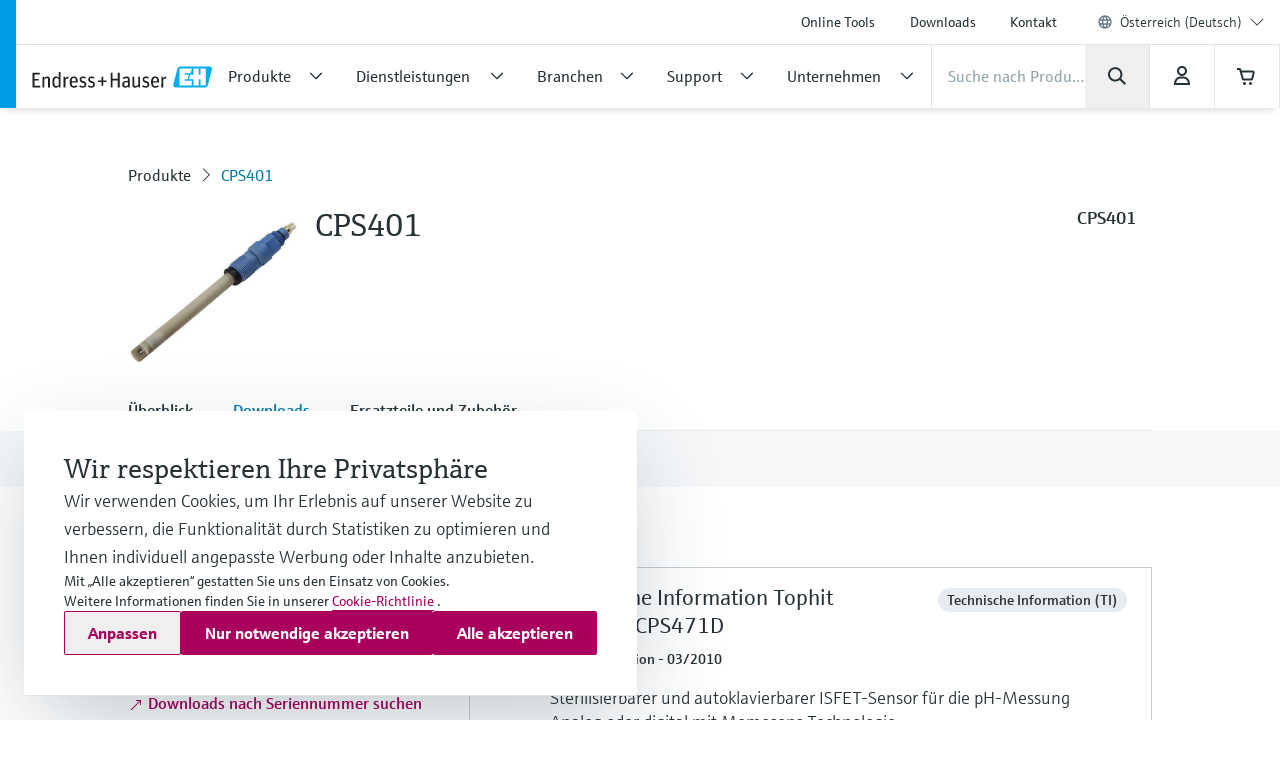

--- FILE ---
content_type: application/javascript; charset=utf-8
request_url: https://www.at.endress.com/_/maintenance_mode/de
body_size: 253
content:
if(!window.eh) { window.eh = {} }; window.eh.maintenanceInfo = {"creationDate":"2026-01-23T12:06:09.820Z","nebp":{"enabled":true,"maintenanceEnabled":false,"maintenanceAnnouncementEnabled":false,"start":"2023-12-08T00:00:00.820Z","end":"2023-12-08T00:00:00.821Z","announcementStart":"2023-12-08T00:00:00.821Z","announcementEnd":"2023-12-08T00:00:00.821Z","inMaintenanceModeAnnnouncement":false,"inMaintenanceMode":false,"available":true,"maintenanceInfo":"Geschätzte Ausfallzeit: 08.12.23 bis 08.12.23 (UTC)","maintenanceCompletedText":"Please return on 08.12.23 (UTC), when we expect the maintenance period to be completed."},"productGuide":{"enabled":true,"maintenanceEnabled":false,"maintenanceAnnouncementEnabled":false,"start":"2021-10-24T00:00:00.821Z","end":"2021-10-24T00:00:00.821Z","announcementStart":"2021-10-24T00:00:00.821Z","announcementEnd":"2021-10-24T00:00:00.821Z","inMaintenanceModeAnnnouncement":false,"inMaintenanceMode":false,"available":true,"maintenanceInfo":"Estimated downtime: 24.10.21 to 24.10.21 (UTC)","maintenanceCompletedText":"Please return on 24.10.21 (UTC), when we expect the maintenance period to be completed."},"myDocuments":{"enabled":true,"maintenanceEnabled":false,"maintenanceAnnouncementEnabled":false,"start":"2026-01-18T00:00:00.821Z","end":"2026-01-18T00:00:00.821Z","announcementStart":"2026-01-18T00:00:00.821Z","announcementEnd":"2026-01-18T00:00:00.821Z","inMaintenanceModeAnnnouncement":false,"inMaintenanceMode":false,"available":true,"maintenanceInfo":"*my-documents.maintenance.tooltip-text","maintenanceCompletedText":"*my-documents.message-maintenance.completed"}}; document.dispatchEvent(new Event('MaintenanceInfo:loaded'));

--- FILE ---
content_type: application/javascript
request_url: https://www.at.endress.com/js/bottom_start-2c179755.js
body_size: 223178
content:
!function(e,t){"use strict";"object"==typeof module&&"object"==typeof module.exports?module.exports=e.document?t(e,!0):function(e){if(!e.document)throw new Error("jQuery requires a window with a document");return t(e)}:t(e)}("undefined"!=typeof window?window:this,function(C,e){"use strict";function g(e){return"function"==typeof e&&"number"!=typeof e.nodeType&&"function"!=typeof e.item}function m(e){return null!=e&&e===e.window}var t=[],n=Object.getPrototypeOf,a=t.slice,v=t.flat?function(e){return t.flat.call(e)}:function(e){return t.concat.apply([],e)},l=t.push,i=t.indexOf,r={},o=r.toString,y=r.hasOwnProperty,s=y.toString,c=s.call(Object),b={},x=C.document,u={type:!0,src:!0,nonce:!0,noModule:!0};function w(e,t,n){var r,i,o=(n=n||x).createElement("script");if(o.text=e,t)for(r in u)(i=t[r]||t.getAttribute&&t.getAttribute(r))&&o.setAttribute(r,i);n.head.appendChild(o).parentNode.removeChild(o)}function f(e){return null==e?e+"":"object"==typeof e||"function"==typeof e?r[o.call(e)]||"object":typeof e}var d="3.6.1",E=function(e,t){return new E.fn.init(e,t)};function h(e){var t=!!e&&"length"in e&&e.length,n=f(e);return!g(e)&&!m(e)&&("array"===n||0===t||"number"==typeof t&&0<t&&t-1 in e)}E.fn=E.prototype={jquery:d,constructor:E,length:0,toArray:function(){return a.call(this)},get:function(e){return null==e?a.call(this):e<0?this[e+this.length]:this[e]},pushStack:function(e){e=E.merge(this.constructor(),e);return e.prevObject=this,e},each:function(e){return E.each(this,e)},map:function(n){return this.pushStack(E.map(this,function(e,t){return n.call(e,t,e)}))},slice:function(){return this.pushStack(a.apply(this,arguments))},first:function(){return this.eq(0)},last:function(){return this.eq(-1)},even:function(){return this.pushStack(E.grep(this,function(e,t){return(t+1)%2}))},odd:function(){return this.pushStack(E.grep(this,function(e,t){return t%2}))},eq:function(e){var t=this.length,e=+e+(e<0?t:0);return this.pushStack(0<=e&&e<t?[this[e]]:[])},end:function(){return this.prevObject||this.constructor()},push:l,sort:t.sort,splice:t.splice},E.extend=E.fn.extend=function(){var e,t,n,r,i,o=arguments[0]||{},s=1,a=arguments.length,l=!1;for("boolean"==typeof o&&(l=o,o=arguments[s]||{},s++),"object"==typeof o||g(o)||(o={}),s===a&&(o=this,s--);s<a;s++)if(null!=(e=arguments[s]))for(t in e)n=e[t],"__proto__"!==t&&o!==n&&(l&&n&&(E.isPlainObject(n)||(r=Array.isArray(n)))?(i=o[t],i=r&&!Array.isArray(i)?[]:r||E.isPlainObject(i)?i:{},r=!1,o[t]=E.extend(l,i,n)):void 0!==n&&(o[t]=n));return o},E.extend({expando:"jQuery"+(d+Math.random()).replace(/\D/g,""),isReady:!0,error:function(e){throw new Error(e)},noop:function(){},isPlainObject:function(e){return!(!e||"[object Object]"!==o.call(e))&&(!(e=n(e))||"function"==typeof(e=y.call(e,"constructor")&&e.constructor)&&s.call(e)===c)},isEmptyObject:function(e){for(var t in e)return!1;return!0},globalEval:function(e,t,n){w(e,{nonce:t&&t.nonce},n)},each:function(e,t){var n,r=0;if(h(e))for(n=e.length;r<n&&!1!==t.call(e[r],r,e[r]);r++);else for(r in e)if(!1===t.call(e[r],r,e[r]))break;return e},makeArray:function(e,t){t=t||[];return null!=e&&(h(Object(e))?E.merge(t,"string"==typeof e?[e]:e):l.call(t,e)),t},inArray:function(e,t,n){return null==t?-1:i.call(t,e,n)},merge:function(e,t){for(var n=+t.length,r=0,i=e.length;r<n;r++)e[i++]=t[r];return e.length=i,e},grep:function(e,t,n){for(var r=[],i=0,o=e.length,s=!n;i<o;i++)!t(e[i],i)!=s&&r.push(e[i]);return r},map:function(e,t,n){var r,i,o=0,s=[];if(h(e))for(r=e.length;o<r;o++)null!=(i=t(e[o],o,n))&&s.push(i);else for(o in e)null!=(i=t(e[o],o,n))&&s.push(i);return v(s)},guid:1,support:b}),"function"==typeof Symbol&&(E.fn[Symbol.iterator]=t[Symbol.iterator]),E.each("Boolean Number String Function Array Date RegExp Object Error Symbol".split(" "),function(e,t){r["[object "+t+"]"]=t.toLowerCase()});var p=function(n){function d(e,t){return e="0x"+e.slice(1)-65536,t||(e<0?String.fromCharCode(65536+e):String.fromCharCode(e>>10|55296,1023&e|56320))}function h(e,t){return t?"\0"===e?"�":e.slice(0,-1)+"\\"+e.charCodeAt(e.length-1).toString(16)+" ":"\\"+e}function r(){C()}var e,p,w,o,i,f,g,m,S,l,c,C,x,s,E,v,a,u,y,A="sizzle"+ +new Date,b=n.document,T=0,_=0,I=le(),k=le(),L=le(),N=le(),O=function(e,t){return e===t&&(c=!0),0},M={}.hasOwnProperty,t=[],P=t.pop,D=t.push,R=t.push,$=t.slice,j=function(e,t){for(var n=0,r=e.length;n<r;n++)if(e[n]===t)return n;return-1},B="checked|selected|async|autofocus|autoplay|controls|defer|disabled|hidden|ismap|loop|multiple|open|readonly|required|scoped",H="[\\x20\\t\\r\\n\\f]",z="(?:\\\\[\\da-fA-F]{1,6}"+H+"?|\\\\[^\\r\\n\\f]|[\\w-]|[^\0-\\x7f])+",F="\\["+H+"*("+z+")(?:"+H+"*([*^$|!~]?=)"+H+"*(?:'((?:\\\\.|[^\\\\'])*)'|\"((?:\\\\.|[^\\\\\"])*)\"|("+z+"))|)"+H+"*\\]",U=":("+z+")(?:\\((('((?:\\\\.|[^\\\\'])*)'|\"((?:\\\\.|[^\\\\\"])*)\")|((?:\\\\.|[^\\\\()[\\]]|"+F+")*)|.*)\\)|)",G=new RegExp(H+"+","g"),q=new RegExp("^"+H+"+|((?:^|[^\\\\])(?:\\\\.)*)"+H+"+$","g"),Y=new RegExp("^"+H+"*,"+H+"*"),W=new RegExp("^"+H+"*([>+~]|"+H+")"+H+"*"),V=new RegExp(H+"|>"),Z=new RegExp(U),J=new RegExp("^"+z+"$"),X={ID:new RegExp("^#("+z+")"),CLASS:new RegExp("^\\.("+z+")"),TAG:new RegExp("^("+z+"|[*])"),ATTR:new RegExp("^"+F),PSEUDO:new RegExp("^"+U),CHILD:new RegExp("^:(only|first|last|nth|nth-last)-(child|of-type)(?:\\("+H+"*(even|odd|(([+-]|)(\\d*)n|)"+H+"*(?:([+-]|)"+H+"*(\\d+)|))"+H+"*\\)|)","i"),bool:new RegExp("^(?:"+B+")$","i"),needsContext:new RegExp("^"+H+"*[>+~]|:(even|odd|eq|gt|lt|nth|first|last)(?:\\("+H+"*((?:-\\d)?\\d*)"+H+"*\\)|)(?=[^-]|$)","i")},K=/HTML$/i,Q=/^(?:input|select|textarea|button)$/i,ee=/^h\d$/i,te=/^[^{]+\{\s*\[native \w/,ne=/^(?:#([\w-]+)|(\w+)|\.([\w-]+))$/,re=/[+~]/,ie=new RegExp("\\\\[\\da-fA-F]{1,6}"+H+"?|\\\\([^\\r\\n\\f])","g"),oe=/([\0-\x1f\x7f]|^-?\d)|^-$|[^\0-\x1f\x7f-\uFFFF\w-]/g,se=ye(function(e){return!0===e.disabled&&"fieldset"===e.nodeName.toLowerCase()},{dir:"parentNode",next:"legend"});try{R.apply(t=$.call(b.childNodes),b.childNodes),t[b.childNodes.length].nodeType}catch(e){R={apply:t.length?function(e,t){D.apply(e,$.call(t))}:function(e,t){for(var n=e.length,r=0;e[n++]=t[r++];);e.length=n-1}}}function ae(t,e,n,r){var i,o,s,a,l,c,u=e&&e.ownerDocument,d=e?e.nodeType:9;if(n=n||[],"string"!=typeof t||!t||1!==d&&9!==d&&11!==d)return n;if(!r&&(C(e),e=e||x,E)){if(11!==d&&(a=ne.exec(t)))if(c=a[1]){if(9===d){if(!(o=e.getElementById(c)))return n;if(o.id===c)return n.push(o),n}else if(u&&(o=u.getElementById(c))&&y(e,o)&&o.id===c)return n.push(o),n}else{if(a[2])return R.apply(n,e.getElementsByTagName(t)),n;if((c=a[3])&&p.getElementsByClassName&&e.getElementsByClassName)return R.apply(n,e.getElementsByClassName(c)),n}if(p.qsa&&!N[t+" "]&&(!v||!v.test(t))&&(1!==d||"object"!==e.nodeName.toLowerCase())){if(c=t,u=e,1===d&&(V.test(t)||W.test(t))){for((u=re.test(t)&&ge(e.parentNode)||e)===e&&p.scope||((s=e.getAttribute("id"))?s=s.replace(oe,h):e.setAttribute("id",s=A)),i=(l=f(t)).length;i--;)l[i]=(s?"#"+s:":scope")+" "+ve(l[i]);c=l.join(",")}try{return R.apply(n,u.querySelectorAll(c)),n}catch(e){N(t,!0)}finally{s===A&&e.removeAttribute("id")}}}return m(t.replace(q,"$1"),e,n,r)}function le(){var n=[];function r(e,t){return n.push(e+" ")>w.cacheLength&&delete r[n.shift()],r[e+" "]=t}return r}function ce(e){return e[A]=!0,e}function ue(e){var t=x.createElement("fieldset");try{return!!e(t)}catch(e){return!1}finally{t.parentNode&&t.parentNode.removeChild(t)}}function de(e,t){for(var n=e.split("|"),r=n.length;r--;)w.attrHandle[n[r]]=t}function he(e,t){var n=t&&e,r=n&&1===e.nodeType&&1===t.nodeType&&e.sourceIndex-t.sourceIndex;if(r)return r;if(n)for(;n=n.nextSibling;)if(n===t)return-1;return e?1:-1}function pe(t){return function(e){return"form"in e?e.parentNode&&!1===e.disabled?"label"in e?"label"in e.parentNode?e.parentNode.disabled===t:e.disabled===t:e.isDisabled===t||e.isDisabled!==!t&&se(e)===t:e.disabled===t:"label"in e&&e.disabled===t}}function fe(s){return ce(function(o){return o=+o,ce(function(e,t){for(var n,r=s([],e.length,o),i=r.length;i--;)e[n=r[i]]&&(e[n]=!(t[n]=e[n]))})})}function ge(e){return e&&void 0!==e.getElementsByTagName&&e}for(e in p=ae.support={},i=ae.isXML=function(e){var t=e&&e.namespaceURI,e=e&&(e.ownerDocument||e).documentElement;return!K.test(t||e&&e.nodeName||"HTML")},C=ae.setDocument=function(e){var t,e=e?e.ownerDocument||e:b;return e!=x&&9===e.nodeType&&e.documentElement&&(s=(x=e).documentElement,E=!i(x),b!=x&&(t=x.defaultView)&&t.top!==t&&(t.addEventListener?t.addEventListener("unload",r,!1):t.attachEvent&&t.attachEvent("onunload",r)),p.scope=ue(function(e){return s.appendChild(e).appendChild(x.createElement("div")),void 0!==e.querySelectorAll&&!e.querySelectorAll(":scope fieldset div").length}),p.attributes=ue(function(e){return e.className="i",!e.getAttribute("className")}),p.getElementsByTagName=ue(function(e){return e.appendChild(x.createComment("")),!e.getElementsByTagName("*").length}),p.getElementsByClassName=te.test(x.getElementsByClassName),p.getById=ue(function(e){return s.appendChild(e).id=A,!x.getElementsByName||!x.getElementsByName(A).length}),p.getById?(w.filter.ID=function(e){var t=e.replace(ie,d);return function(e){return e.getAttribute("id")===t}},w.find.ID=function(e,t){if(void 0!==t.getElementById&&E){e=t.getElementById(e);return e?[e]:[]}}):(w.filter.ID=function(e){var t=e.replace(ie,d);return function(e){e=void 0!==e.getAttributeNode&&e.getAttributeNode("id");return e&&e.value===t}},w.find.ID=function(e,t){if(void 0!==t.getElementById&&E){var n,r,i,o=t.getElementById(e);if(o){if((n=o.getAttributeNode("id"))&&n.value===e)return[o];for(i=t.getElementsByName(e),r=0;o=i[r++];)if((n=o.getAttributeNode("id"))&&n.value===e)return[o]}return[]}}),w.find.TAG=p.getElementsByTagName?function(e,t){return void 0!==t.getElementsByTagName?t.getElementsByTagName(e):p.qsa?t.querySelectorAll(e):void 0}:function(e,t){var n,r=[],i=0,o=t.getElementsByTagName(e);if("*"!==e)return o;for(;n=o[i++];)1===n.nodeType&&r.push(n);return r},w.find.CLASS=p.getElementsByClassName&&function(e,t){if(void 0!==t.getElementsByClassName&&E)return t.getElementsByClassName(e)},a=[],v=[],(p.qsa=te.test(x.querySelectorAll))&&(ue(function(e){var t;s.appendChild(e).innerHTML="<a id='"+A+"'></a><select id='"+A+"-\r\\' msallowcapture=''><option selected=''></option></select>",e.querySelectorAll("[msallowcapture^='']").length&&v.push("[*^$]="+H+"*(?:''|\"\")"),e.querySelectorAll("[selected]").length||v.push("\\["+H+"*(?:value|"+B+")"),e.querySelectorAll("[id~="+A+"-]").length||v.push("~="),(t=x.createElement("input")).setAttribute("name",""),e.appendChild(t),e.querySelectorAll("[name='']").length||v.push("\\["+H+"*name"+H+"*="+H+"*(?:''|\"\")"),e.querySelectorAll(":checked").length||v.push(":checked"),e.querySelectorAll("a#"+A+"+*").length||v.push(".#.+[+~]"),e.querySelectorAll("\\\f"),v.push("[\\r\\n\\f]")}),ue(function(e){e.innerHTML="<a href='' disabled='disabled'></a><select disabled='disabled'><option/></select>";var t=x.createElement("input");t.setAttribute("type","hidden"),e.appendChild(t).setAttribute("name","D"),e.querySelectorAll("[name=d]").length&&v.push("name"+H+"*[*^$|!~]?="),2!==e.querySelectorAll(":enabled").length&&v.push(":enabled",":disabled"),s.appendChild(e).disabled=!0,2!==e.querySelectorAll(":disabled").length&&v.push(":enabled",":disabled"),e.querySelectorAll("*,:x"),v.push(",.*:")})),(p.matchesSelector=te.test(u=s.matches||s.webkitMatchesSelector||s.mozMatchesSelector||s.oMatchesSelector||s.msMatchesSelector))&&ue(function(e){p.disconnectedMatch=u.call(e,"*"),u.call(e,"[s!='']:x"),a.push("!=",U)}),v=v.length&&new RegExp(v.join("|")),a=a.length&&new RegExp(a.join("|")),t=te.test(s.compareDocumentPosition),y=t||te.test(s.contains)?function(e,t){var n=9===e.nodeType?e.documentElement:e,t=t&&t.parentNode;return e===t||!(!t||1!==t.nodeType||!(n.contains?n.contains(t):e.compareDocumentPosition&&16&e.compareDocumentPosition(t)))}:function(e,t){if(t)for(;t=t.parentNode;)if(t===e)return!0;return!1},O=t?function(e,t){if(e===t)return c=!0,0;var n=!e.compareDocumentPosition-!t.compareDocumentPosition;return n||(1&(n=(e.ownerDocument||e)==(t.ownerDocument||t)?e.compareDocumentPosition(t):1)||!p.sortDetached&&t.compareDocumentPosition(e)===n?e==x||e.ownerDocument==b&&y(b,e)?-1:t==x||t.ownerDocument==b&&y(b,t)?1:l?j(l,e)-j(l,t):0:4&n?-1:1)}:function(e,t){if(e===t)return c=!0,0;var n,r=0,i=e.parentNode,o=t.parentNode,s=[e],a=[t];if(!i||!o)return e==x?-1:t==x?1:i?-1:o?1:l?j(l,e)-j(l,t):0;if(i===o)return he(e,t);for(n=e;n=n.parentNode;)s.unshift(n);for(n=t;n=n.parentNode;)a.unshift(n);for(;s[r]===a[r];)r++;return r?he(s[r],a[r]):s[r]==b?-1:a[r]==b?1:0}),x},ae.matches=function(e,t){return ae(e,null,null,t)},ae.matchesSelector=function(e,t){if(C(e),p.matchesSelector&&E&&!N[t+" "]&&(!a||!a.test(t))&&(!v||!v.test(t)))try{var n=u.call(e,t);if(n||p.disconnectedMatch||e.document&&11!==e.document.nodeType)return n}catch(e){N(t,!0)}return 0<ae(t,x,null,[e]).length},ae.contains=function(e,t){return(e.ownerDocument||e)!=x&&C(e),y(e,t)},ae.attr=function(e,t){(e.ownerDocument||e)!=x&&C(e);var n=w.attrHandle[t.toLowerCase()],n=n&&M.call(w.attrHandle,t.toLowerCase())?n(e,t,!E):void 0;return void 0!==n?n:p.attributes||!E?e.getAttribute(t):(n=e.getAttributeNode(t))&&n.specified?n.value:null},ae.escape=function(e){return(e+"").replace(oe,h)},ae.error=function(e){throw new Error("Syntax error, unrecognized expression: "+e)},ae.uniqueSort=function(e){var t,n=[],r=0,i=0;if(c=!p.detectDuplicates,l=!p.sortStable&&e.slice(0),e.sort(O),c){for(;t=e[i++];)t===e[i]&&(r=n.push(i));for(;r--;)e.splice(n[r],1)}return l=null,e},o=ae.getText=function(e){var t,n="",r=0,i=e.nodeType;if(i){if(1===i||9===i||11===i){if("string"==typeof e.textContent)return e.textContent;for(e=e.firstChild;e;e=e.nextSibling)n+=o(e)}else if(3===i||4===i)return e.nodeValue}else for(;t=e[r++];)n+=o(t);return n},(w=ae.selectors={cacheLength:50,createPseudo:ce,match:X,attrHandle:{},find:{},relative:{">":{dir:"parentNode",first:!0}," ":{dir:"parentNode"},"+":{dir:"previousSibling",first:!0},"~":{dir:"previousSibling"}},preFilter:{ATTR:function(e){return e[1]=e[1].replace(ie,d),e[3]=(e[3]||e[4]||e[5]||"").replace(ie,d),"~="===e[2]&&(e[3]=" "+e[3]+" "),e.slice(0,4)},CHILD:function(e){return e[1]=e[1].toLowerCase(),"nth"===e[1].slice(0,3)?(e[3]||ae.error(e[0]),e[4]=+(e[4]?e[5]+(e[6]||1):2*("even"===e[3]||"odd"===e[3])),e[5]=+(e[7]+e[8]||"odd"===e[3])):e[3]&&ae.error(e[0]),e},PSEUDO:function(e){var t,n=!e[6]&&e[2];return X.CHILD.test(e[0])?null:(e[3]?e[2]=e[4]||e[5]||"":n&&Z.test(n)&&(t=f(n,!0))&&(t=n.indexOf(")",n.length-t)-n.length)&&(e[0]=e[0].slice(0,t),e[2]=n.slice(0,t)),e.slice(0,3))}},filter:{TAG:function(e){var t=e.replace(ie,d).toLowerCase();return"*"===e?function(){return!0}:function(e){return e.nodeName&&e.nodeName.toLowerCase()===t}},CLASS:function(e){var t=I[e+" "];return t||(t=new RegExp("(^|"+H+")"+e+"("+H+"|$)"))&&I(e,function(e){return t.test("string"==typeof e.className&&e.className||void 0!==e.getAttribute&&e.getAttribute("class")||"")})},ATTR:function(t,n,r){return function(e){e=ae.attr(e,t);return null==e?"!="===n:!n||(e+="","="===n?e===r:"!="===n?e!==r:"^="===n?r&&0===e.indexOf(r):"*="===n?r&&-1<e.indexOf(r):"$="===n?r&&e.slice(-r.length)===r:"~="===n?-1<(" "+e.replace(G," ")+" ").indexOf(r):"|="===n&&(e===r||e.slice(0,r.length+1)===r+"-"))}},CHILD:function(f,e,t,g,m){var v="nth"!==f.slice(0,3),y="last"!==f.slice(-4),b="of-type"===e;return 1===g&&0===m?function(e){return!!e.parentNode}:function(e,t,n){var r,i,o,s,a,l,c=v!=y?"nextSibling":"previousSibling",u=e.parentNode,d=b&&e.nodeName.toLowerCase(),h=!n&&!b,p=!1;if(u){if(v){for(;c;){for(s=e;s=s[c];)if(b?s.nodeName.toLowerCase()===d:1===s.nodeType)return!1;l=c="only"===f&&!l&&"nextSibling"}return!0}if(l=[y?u.firstChild:u.lastChild],y&&h){for(p=(a=(r=(i=(o=(s=u)[A]||(s[A]={}))[s.uniqueID]||(o[s.uniqueID]={}))[f]||[])[0]===T&&r[1])&&r[2],s=a&&u.childNodes[a];s=++a&&s&&s[c]||(p=a=0)||l.pop();)if(1===s.nodeType&&++p&&s===e){i[f]=[T,a,p];break}}else if(!1===(p=h?a=(r=(i=(o=(s=e)[A]||(s[A]={}))[s.uniqueID]||(o[s.uniqueID]={}))[f]||[])[0]===T&&r[1]:p))for(;(s=++a&&s&&s[c]||(p=a=0)||l.pop())&&((b?s.nodeName.toLowerCase()!==d:1!==s.nodeType)||!++p||(h&&((i=(o=s[A]||(s[A]={}))[s.uniqueID]||(o[s.uniqueID]={}))[f]=[T,p]),s!==e)););return(p-=m)===g||p%g==0&&0<=p/g}}},PSEUDO:function(e,o){var t,s=w.pseudos[e]||w.setFilters[e.toLowerCase()]||ae.error("unsupported pseudo: "+e);return s[A]?s(o):1<s.length?(t=[e,e,"",o],w.setFilters.hasOwnProperty(e.toLowerCase())?ce(function(e,t){for(var n,r=s(e,o),i=r.length;i--;)e[n=j(e,r[i])]=!(t[n]=r[i])}):function(e){return s(e,0,t)}):s}},pseudos:{not:ce(function(e){var r=[],i=[],a=g(e.replace(q,"$1"));return a[A]?ce(function(e,t,n,r){for(var i,o=a(e,null,r,[]),s=e.length;s--;)(i=o[s])&&(e[s]=!(t[s]=i))}):function(e,t,n){return r[0]=e,a(r,null,n,i),r[0]=null,!i.pop()}}),has:ce(function(t){return function(e){return 0<ae(t,e).length}}),contains:ce(function(t){return t=t.replace(ie,d),function(e){return-1<(e.textContent||o(e)).indexOf(t)}}),lang:ce(function(n){return J.test(n||"")||ae.error("unsupported lang: "+n),n=n.replace(ie,d).toLowerCase(),function(e){var t;do{if(t=E?e.lang:e.getAttribute("xml:lang")||e.getAttribute("lang"))return(t=t.toLowerCase())===n||0===t.indexOf(n+"-")}while((e=e.parentNode)&&1===e.nodeType);return!1}}),target:function(e){var t=n.location&&n.location.hash;return t&&t.slice(1)===e.id},root:function(e){return e===s},focus:function(e){return e===x.activeElement&&(!x.hasFocus||x.hasFocus())&&!!(e.type||e.href||~e.tabIndex)},enabled:pe(!1),disabled:pe(!0),checked:function(e){var t=e.nodeName.toLowerCase();return"input"===t&&!!e.checked||"option"===t&&!!e.selected},selected:function(e){return e.parentNode&&e.parentNode.selectedIndex,!0===e.selected},empty:function(e){for(e=e.firstChild;e;e=e.nextSibling)if(e.nodeType<6)return!1;return!0},parent:function(e){return!w.pseudos.empty(e)},header:function(e){return ee.test(e.nodeName)},input:function(e){return Q.test(e.nodeName)},button:function(e){var t=e.nodeName.toLowerCase();return"input"===t&&"button"===e.type||"button"===t},text:function(e){return"input"===e.nodeName.toLowerCase()&&"text"===e.type&&(null==(e=e.getAttribute("type"))||"text"===e.toLowerCase())},first:fe(function(){return[0]}),last:fe(function(e,t){return[t-1]}),eq:fe(function(e,t,n){return[n<0?n+t:n]}),even:fe(function(e,t){for(var n=0;n<t;n+=2)e.push(n);return e}),odd:fe(function(e,t){for(var n=1;n<t;n+=2)e.push(n);return e}),lt:fe(function(e,t,n){for(var r=n<0?n+t:t<n?t:n;0<=--r;)e.push(r);return e}),gt:fe(function(e,t,n){for(var r=n<0?n+t:n;++r<t;)e.push(r);return e})}}).pseudos.nth=w.pseudos.eq,{radio:!0,checkbox:!0,file:!0,password:!0,image:!0})w.pseudos[e]=function(t){return function(e){return"input"===e.nodeName.toLowerCase()&&e.type===t}}(e);for(e in{submit:!0,reset:!0})w.pseudos[e]=function(n){return function(e){var t=e.nodeName.toLowerCase();return("input"===t||"button"===t)&&e.type===n}}(e);function me(){}function ve(e){for(var t=0,n=e.length,r="";t<n;t++)r+=e[t].value;return r}function ye(s,e,t){var a=e.dir,l=e.next,c=l||a,u=t&&"parentNode"===c,d=_++;return e.first?function(e,t,n){for(;e=e[a];)if(1===e.nodeType||u)return s(e,t,n);return!1}:function(e,t,n){var r,i,o=[T,d];if(n){for(;e=e[a];)if((1===e.nodeType||u)&&s(e,t,n))return!0}else for(;e=e[a];)if(1===e.nodeType||u)if(r=(i=e[A]||(e[A]={}))[e.uniqueID]||(i[e.uniqueID]={}),l&&l===e.nodeName.toLowerCase())e=e[a]||e;else{if((i=r[c])&&i[0]===T&&i[1]===d)return o[2]=i[2];if((r[c]=o)[2]=s(e,t,n))return!0}return!1}}function be(i){return 1<i.length?function(e,t,n){for(var r=i.length;r--;)if(!i[r](e,t,n))return!1;return!0}:i[0]}function we(e,t,n,r,i){for(var o,s=[],a=0,l=e.length,c=null!=t;a<l;a++)(o=e[a])&&(n&&!n(o,r,i)||(s.push(o),c&&t.push(a)));return s}function Se(p,f,g,m,v,e){return m&&!m[A]&&(m=Se(m)),v&&!v[A]&&(v=Se(v,e)),ce(function(e,t,n,r){var i,o,s,a=[],l=[],c=t.length,u=e||function(e,t,n){for(var r=0,i=t.length;r<i;r++)ae(e,t[r],n);return n}(f||"*",n.nodeType?[n]:n,[]),d=!p||!e&&f?u:we(u,a,p,n,r),h=g?v||(e?p:c||m)?[]:t:d;if(g&&g(d,h,n,r),m)for(i=we(h,l),m(i,[],n,r),o=i.length;o--;)(s=i[o])&&(h[l[o]]=!(d[l[o]]=s));if(e){if(v||p){if(v){for(i=[],o=h.length;o--;)(s=h[o])&&i.push(d[o]=s);v(null,h=[],i,r)}for(o=h.length;o--;)(s=h[o])&&-1<(i=v?j(e,s):a[o])&&(e[i]=!(t[i]=s))}}else h=we(h===t?h.splice(c,h.length):h),v?v(null,t,h,r):R.apply(t,h)})}function Ce(m,v){function e(e,t,n,r,i){var o,s,a,l=0,c="0",u=e&&[],d=[],h=S,p=e||b&&w.find.TAG("*",i),f=T+=null==h?1:Math.random()||.1,g=p.length;for(i&&(S=t==x||t||i);c!==g&&null!=(o=p[c]);c++){if(b&&o){for(s=0,t||o.ownerDocument==x||(C(o),n=!E);a=m[s++];)if(a(o,t||x,n)){r.push(o);break}i&&(T=f)}y&&((o=!a&&o)&&l--,e&&u.push(o))}if(l+=c,y&&c!==l){for(s=0;a=v[s++];)a(u,d,t,n);if(e){if(0<l)for(;c--;)u[c]||d[c]||(d[c]=P.call(r));d=we(d)}R.apply(r,d),i&&!e&&0<d.length&&1<l+v.length&&ae.uniqueSort(r)}return i&&(T=f,S=h),u}var y=0<v.length,b=0<m.length;return y?ce(e):e}return me.prototype=w.filters=w.pseudos,w.setFilters=new me,f=ae.tokenize=function(e,t){var n,r,i,o,s,a,l,c=k[e+" "];if(c)return t?0:c.slice(0);for(s=e,a=[],l=w.preFilter;s;){for(o in n&&!(r=Y.exec(s))||(r&&(s=s.slice(r[0].length)||s),a.push(i=[])),n=!1,(r=W.exec(s))&&(n=r.shift(),i.push({value:n,type:r[0].replace(q," ")}),s=s.slice(n.length)),w.filter)!(r=X[o].exec(s))||l[o]&&!(r=l[o](r))||(n=r.shift(),i.push({value:n,type:o,matches:r}),s=s.slice(n.length));if(!n)break}return t?s.length:s?ae.error(e):k(e,a).slice(0)},g=ae.compile=function(e,t){var n,r=[],i=[],o=L[e+" "];if(!o){for(n=(t=t||f(e)).length;n--;)((o=function e(t){for(var r,n,i,o=t.length,s=w.relative[t[0].type],a=s||w.relative[" "],l=s?1:0,c=ye(function(e){return e===r},a,!0),u=ye(function(e){return-1<j(r,e)},a,!0),d=[function(e,t,n){return n=!s&&(n||t!==S)||((r=t).nodeType?c:u)(e,t,n),r=null,n}];l<o;l++)if(n=w.relative[t[l].type])d=[ye(be(d),n)];else{if((n=w.filter[t[l].type].apply(null,t[l].matches))[A]){for(i=++l;i<o&&!w.relative[t[i].type];i++);return Se(1<l&&be(d),1<l&&ve(t.slice(0,l-1).concat({value:" "===t[l-2].type?"*":""})).replace(q,"$1"),n,l<i&&e(t.slice(l,i)),i<o&&e(t=t.slice(i)),i<o&&ve(t))}d.push(n)}return be(d)}(t[n]))[A]?r:i).push(o);(o=L(e,Ce(i,r))).selector=e}return o},m=ae.select=function(e,t,n,r){var i,o,s,a,l,c="function"==typeof e&&e,u=!r&&f(e=c.selector||e);if(n=n||[],1===u.length){if(2<(o=u[0]=u[0].slice(0)).length&&"ID"===(s=o[0]).type&&9===t.nodeType&&E&&w.relative[o[1].type]){if(!(t=(w.find.ID(s.matches[0].replace(ie,d),t)||[])[0]))return n;c&&(t=t.parentNode),e=e.slice(o.shift().value.length)}for(i=X.needsContext.test(e)?0:o.length;i--&&(s=o[i],!w.relative[a=s.type]);)if((l=w.find[a])&&(r=l(s.matches[0].replace(ie,d),re.test(o[0].type)&&ge(t.parentNode)||t))){if(o.splice(i,1),!(e=r.length&&ve(o)))return R.apply(n,r),n;break}}return(c||g(e,u))(r,t,!E,n,!t||re.test(e)&&ge(t.parentNode)||t),n},p.sortStable=A.split("").sort(O).join("")===A,p.detectDuplicates=!!c,C(),p.sortDetached=ue(function(e){return 1&e.compareDocumentPosition(x.createElement("fieldset"))}),ue(function(e){return e.innerHTML="<a href='#'></a>","#"===e.firstChild.getAttribute("href")})||de("type|href|height|width",function(e,t,n){if(!n)return e.getAttribute(t,"type"===t.toLowerCase()?1:2)}),p.attributes&&ue(function(e){return e.innerHTML="<input/>",e.firstChild.setAttribute("value",""),""===e.firstChild.getAttribute("value")})||de("value",function(e,t,n){if(!n&&"input"===e.nodeName.toLowerCase())return e.defaultValue}),ue(function(e){return null==e.getAttribute("disabled")})||de(B,function(e,t,n){if(!n)return!0===e[t]?t.toLowerCase():(t=e.getAttributeNode(t))&&t.specified?t.value:null}),ae}(C);E.find=p,E.expr=p.selectors,E.expr[":"]=E.expr.pseudos,E.uniqueSort=E.unique=p.uniqueSort,E.text=p.getText,E.isXMLDoc=p.isXML,E.contains=p.contains,E.escapeSelector=p.escape;function S(e,t,n){for(var r=[],i=void 0!==n;(e=e[t])&&9!==e.nodeType;)if(1===e.nodeType){if(i&&E(e).is(n))break;r.push(e)}return r}function A(e,t){for(var n=[];e;e=e.nextSibling)1===e.nodeType&&e!==t&&n.push(e);return n}var T=E.expr.match.needsContext;function _(e,t){return e.nodeName&&e.nodeName.toLowerCase()===t.toLowerCase()}var I=/^<([a-z][^\/\0>:\x20\t\r\n\f]*)[\x20\t\r\n\f]*\/?>(?:<\/\1>|)$/i;function k(e,n,r){return g(n)?E.grep(e,function(e,t){return!!n.call(e,t,e)!==r}):n.nodeType?E.grep(e,function(e){return e===n!==r}):"string"!=typeof n?E.grep(e,function(e){return-1<i.call(n,e)!==r}):E.filter(n,e,r)}E.filter=function(e,t,n){var r=t[0];return n&&(e=":not("+e+")"),1===t.length&&1===r.nodeType?E.find.matchesSelector(r,e)?[r]:[]:E.find.matches(e,E.grep(t,function(e){return 1===e.nodeType}))},E.fn.extend({find:function(e){var t,n,r=this.length,i=this;if("string"!=typeof e)return this.pushStack(E(e).filter(function(){for(t=0;t<r;t++)if(E.contains(i[t],this))return!0}));for(n=this.pushStack([]),t=0;t<r;t++)E.find(e,i[t],n);return 1<r?E.uniqueSort(n):n},filter:function(e){return this.pushStack(k(this,e||[],!1))},not:function(e){return this.pushStack(k(this,e||[],!0))},is:function(e){return!!k(this,"string"==typeof e&&T.test(e)?E(e):e||[],!1).length}});var L=/^(?:\s*(<[\w\W]+>)[^>]*|#([\w-]+))$/;(E.fn.init=function(e,t,n){if(!e)return this;if(n=n||N,"string"!=typeof e)return e.nodeType?(this[0]=e,this.length=1,this):g(e)?void 0!==n.ready?n.ready(e):e(E):E.makeArray(e,this);if(!(r="<"===e[0]&&">"===e[e.length-1]&&3<=e.length?[null,e,null]:L.exec(e))||!r[1]&&t)return(!t||t.jquery?t||n:this.constructor(t)).find(e);if(r[1]){if(t=t instanceof E?t[0]:t,E.merge(this,E.parseHTML(r[1],t&&t.nodeType?t.ownerDocument||t:x,!0)),I.test(r[1])&&E.isPlainObject(t))for(var r in t)g(this[r])?this[r](t[r]):this.attr(r,t[r]);return this}return(e=x.getElementById(r[2]))&&(this[0]=e,this.length=1),this}).prototype=E.fn;var N=E(x),O=/^(?:parents|prev(?:Until|All))/,M={children:!0,contents:!0,next:!0,prev:!0};function P(e,t){for(;(e=e[t])&&1!==e.nodeType;);return e}E.fn.extend({has:function(e){var t=E(e,this),n=t.length;return this.filter(function(){for(var e=0;e<n;e++)if(E.contains(this,t[e]))return!0})},closest:function(e,t){var n,r=0,i=this.length,o=[],s="string"!=typeof e&&E(e);if(!T.test(e))for(;r<i;r++)for(n=this[r];n&&n!==t;n=n.parentNode)if(n.nodeType<11&&(s?-1<s.index(n):1===n.nodeType&&E.find.matchesSelector(n,e))){o.push(n);break}return this.pushStack(1<o.length?E.uniqueSort(o):o)},index:function(e){return e?"string"==typeof e?i.call(E(e),this[0]):i.call(this,e.jquery?e[0]:e):this[0]&&this[0].parentNode?this.first().prevAll().length:-1},add:function(e,t){return this.pushStack(E.uniqueSort(E.merge(this.get(),E(e,t))))},addBack:function(e){return this.add(null==e?this.prevObject:this.prevObject.filter(e))}}),E.each({parent:function(e){e=e.parentNode;return e&&11!==e.nodeType?e:null},parents:function(e){return S(e,"parentNode")},parentsUntil:function(e,t,n){return S(e,"parentNode",n)},next:function(e){return P(e,"nextSibling")},prev:function(e){return P(e,"previousSibling")},nextAll:function(e){return S(e,"nextSibling")},prevAll:function(e){return S(e,"previousSibling")},nextUntil:function(e,t,n){return S(e,"nextSibling",n)},prevUntil:function(e,t,n){return S(e,"previousSibling",n)},siblings:function(e){return A((e.parentNode||{}).firstChild,e)},children:function(e){return A(e.firstChild)},contents:function(e){return null!=e.contentDocument&&n(e.contentDocument)?e.contentDocument:(_(e,"template")&&(e=e.content||e),E.merge([],e.childNodes))}},function(r,i){E.fn[r]=function(e,t){var n=E.map(this,i,e);return(t="Until"!==r.slice(-5)?e:t)&&"string"==typeof t&&(n=E.filter(t,n)),1<this.length&&(M[r]||E.uniqueSort(n),O.test(r)&&n.reverse()),this.pushStack(n)}});var D=/[^\x20\t\r\n\f]+/g;function R(e){return e}function $(e){throw e}function j(e,t,n,r){var i;try{e&&g(i=e.promise)?i.call(e).done(t).fail(n):e&&g(i=e.then)?i.call(e,t,n):t.apply(void 0,[e].slice(r))}catch(e){n.apply(void 0,[e])}}E.Callbacks=function(r){var e,n;r="string"==typeof r?(e=r,n={},E.each(e.match(D)||[],function(e,t){n[t]=!0}),n):E.extend({},r);function i(){for(a=a||r.once,s=o=!0;c.length;u=-1)for(t=c.shift();++u<l.length;)!1===l[u].apply(t[0],t[1])&&r.stopOnFalse&&(u=l.length,t=!1);r.memory||(t=!1),o=!1,a&&(l=t?[]:"")}var o,t,s,a,l=[],c=[],u=-1,d={add:function(){return l&&(t&&!o&&(u=l.length-1,c.push(t)),function n(e){E.each(e,function(e,t){g(t)?r.unique&&d.has(t)||l.push(t):t&&t.length&&"string"!==f(t)&&n(t)})}(arguments),t&&!o&&i()),this},remove:function(){return E.each(arguments,function(e,t){for(var n;-1<(n=E.inArray(t,l,n));)l.splice(n,1),n<=u&&u--}),this},has:function(e){return e?-1<E.inArray(e,l):0<l.length},empty:function(){return l=l&&[],this},disable:function(){return a=c=[],l=t="",this},disabled:function(){return!l},lock:function(){return a=c=[],t||o||(l=t=""),this},locked:function(){return!!a},fireWith:function(e,t){return a||(t=[e,(t=t||[]).slice?t.slice():t],c.push(t),o||i()),this},fire:function(){return d.fireWith(this,arguments),this},fired:function(){return!!s}};return d},E.extend({Deferred:function(e){var o=[["notify","progress",E.Callbacks("memory"),E.Callbacks("memory"),2],["resolve","done",E.Callbacks("once memory"),E.Callbacks("once memory"),0,"resolved"],["reject","fail",E.Callbacks("once memory"),E.Callbacks("once memory"),1,"rejected"]],i="pending",s={state:function(){return i},always:function(){return a.done(arguments).fail(arguments),this},catch:function(e){return s.then(null,e)},pipe:function(){var i=arguments;return E.Deferred(function(r){E.each(o,function(e,t){var n=g(i[t[4]])&&i[t[4]];a[t[1]](function(){var e=n&&n.apply(this,arguments);e&&g(e.promise)?e.promise().progress(r.notify).done(r.resolve).fail(r.reject):r[t[0]+"With"](this,n?[e]:arguments)})}),i=null}).promise()},then:function(t,n,r){var l=0;function c(i,o,s,a){return function(){function e(){var e,t;if(!(i<l)){if((e=s.apply(n,r))===o.promise())throw new TypeError("Thenable self-resolution");t=e&&("object"==typeof e||"function"==typeof e)&&e.then,g(t)?a?t.call(e,c(l,o,R,a),c(l,o,$,a)):(l++,t.call(e,c(l,o,R,a),c(l,o,$,a),c(l,o,R,o.notifyWith))):(s!==R&&(n=void 0,r=[e]),(a||o.resolveWith)(n,r))}}var n=this,r=arguments,t=a?e:function(){try{e()}catch(e){E.Deferred.exceptionHook&&E.Deferred.exceptionHook(e,t.stackTrace),l<=i+1&&(s!==$&&(n=void 0,r=[e]),o.rejectWith(n,r))}};i?t():(E.Deferred.getStackHook&&(t.stackTrace=E.Deferred.getStackHook()),C.setTimeout(t))}}return E.Deferred(function(e){o[0][3].add(c(0,e,g(r)?r:R,e.notifyWith)),o[1][3].add(c(0,e,g(t)?t:R)),o[2][3].add(c(0,e,g(n)?n:$))}).promise()},promise:function(e){return null!=e?E.extend(e,s):s}},a={};return E.each(o,function(e,t){var n=t[2],r=t[5];s[t[1]]=n.add,r&&n.add(function(){i=r},o[3-e][2].disable,o[3-e][3].disable,o[0][2].lock,o[0][3].lock),n.add(t[3].fire),a[t[0]]=function(){return a[t[0]+"With"](this===a?void 0:this,arguments),this},a[t[0]+"With"]=n.fireWith}),s.promise(a),e&&e.call(a,a),a},when:function(e){function t(t){return function(e){i[t]=this,o[t]=1<arguments.length?a.call(arguments):e,--n||s.resolveWith(i,o)}}var n=arguments.length,r=n,i=Array(r),o=a.call(arguments),s=E.Deferred();if(n<=1&&(j(e,s.done(t(r)).resolve,s.reject,!n),"pending"===s.state()||g(o[r]&&o[r].then)))return s.then();for(;r--;)j(o[r],t(r),s.reject);return s.promise()}});var B=/^(Eval|Internal|Range|Reference|Syntax|Type|URI)Error$/;E.Deferred.exceptionHook=function(e,t){C.console&&C.console.warn&&e&&B.test(e.name)&&C.console.warn("jQuery.Deferred exception: "+e.message,e.stack,t)},E.readyException=function(e){C.setTimeout(function(){throw e})};var H=E.Deferred();function z(){x.removeEventListener("DOMContentLoaded",z),C.removeEventListener("load",z),E.ready()}E.fn.ready=function(e){return H.then(e).catch(function(e){E.readyException(e)}),this},E.extend({isReady:!1,readyWait:1,ready:function(e){(!0===e?--E.readyWait:E.isReady)||(E.isReady=!0)!==e&&0<--E.readyWait||H.resolveWith(x,[E])}}),E.ready.then=H.then,"complete"===x.readyState||"loading"!==x.readyState&&!x.documentElement.doScroll?C.setTimeout(E.ready):(x.addEventListener("DOMContentLoaded",z),C.addEventListener("load",z));function F(e,t,n,r,i,o,s){var a=0,l=e.length,c=null==n;if("object"===f(n))for(a in i=!0,n)F(e,t,a,n[a],!0,o,s);else if(void 0!==r&&(i=!0,g(r)||(s=!0),t=c?s?(t.call(e,r),null):(c=t,function(e,t,n){return c.call(E(e),n)}):t))for(;a<l;a++)t(e[a],n,s?r:r.call(e[a],a,t(e[a],n)));return i?e:c?t.call(e):l?t(e[0],n):o}var U=/^-ms-/,G=/-([a-z])/g;function q(e,t){return t.toUpperCase()}function Y(e){return e.replace(U,"ms-").replace(G,q)}function W(e){return 1===e.nodeType||9===e.nodeType||!+e.nodeType}function V(){this.expando=E.expando+V.uid++}V.uid=1,V.prototype={cache:function(e){var t=e[this.expando];return t||(t={},W(e)&&(e.nodeType?e[this.expando]=t:Object.defineProperty(e,this.expando,{value:t,configurable:!0}))),t},set:function(e,t,n){var r,i=this.cache(e);if("string"==typeof t)i[Y(t)]=n;else for(r in t)i[Y(r)]=t[r];return i},get:function(e,t){return void 0===t?this.cache(e):e[this.expando]&&e[this.expando][Y(t)]},access:function(e,t,n){return void 0===t||t&&"string"==typeof t&&void 0===n?this.get(e,t):(this.set(e,t,n),void 0!==n?n:t)},remove:function(e,t){var n,r=e[this.expando];if(void 0!==r){if(void 0!==t){n=(t=Array.isArray(t)?t.map(Y):(t=Y(t))in r?[t]:t.match(D)||[]).length;for(;n--;)delete r[t[n]]}void 0!==t&&!E.isEmptyObject(r)||(e.nodeType?e[this.expando]=void 0:delete e[this.expando])}},hasData:function(e){e=e[this.expando];return void 0!==e&&!E.isEmptyObject(e)}};var Z=new V,J=new V,X=/^(?:\{[\w\W]*\}|\[[\w\W]*\])$/,K=/[A-Z]/g;function Q(e,t,n){var r,i;if(void 0===n&&1===e.nodeType)if(r="data-"+t.replace(K,"-$&").toLowerCase(),"string"==typeof(n=e.getAttribute(r))){try{n="true"===(i=n)||"false"!==i&&("null"===i?null:i===+i+""?+i:X.test(i)?JSON.parse(i):i)}catch(e){}J.set(e,t,n)}else n=void 0;return n}E.extend({hasData:function(e){return J.hasData(e)||Z.hasData(e)},data:function(e,t,n){return J.access(e,t,n)},removeData:function(e,t){J.remove(e,t)},_data:function(e,t,n){return Z.access(e,t,n)},_removeData:function(e,t){Z.remove(e,t)}}),E.fn.extend({data:function(n,e){var t,r,i,o=this[0],s=o&&o.attributes;if(void 0!==n)return"object"==typeof n?this.each(function(){J.set(this,n)}):F(this,function(e){var t;return o&&void 0===e?void 0!==(t=J.get(o,n))||void 0!==(t=Q(o,n))?t:void 0:void this.each(function(){J.set(this,n,e)})},null,e,1<arguments.length,null,!0);if(this.length&&(i=J.get(o),1===o.nodeType&&!Z.get(o,"hasDataAttrs"))){for(t=s.length;t--;)s[t]&&0===(r=s[t].name).indexOf("data-")&&(r=Y(r.slice(5)),Q(o,r,i[r]));Z.set(o,"hasDataAttrs",!0)}return i},removeData:function(e){return this.each(function(){J.remove(this,e)})}}),E.extend({queue:function(e,t,n){var r;if(e)return r=Z.get(e,t=(t||"fx")+"queue"),n&&(!r||Array.isArray(n)?r=Z.access(e,t,E.makeArray(n)):r.push(n)),r||[]},dequeue:function(e,t){t=t||"fx";var n=E.queue(e,t),r=n.length,i=n.shift(),o=E._queueHooks(e,t);"inprogress"===i&&(i=n.shift(),r--),i&&("fx"===t&&n.unshift("inprogress"),delete o.stop,i.call(e,function(){E.dequeue(e,t)},o)),!r&&o&&o.empty.fire()},_queueHooks:function(e,t){var n=t+"queueHooks";return Z.get(e,n)||Z.access(e,n,{empty:E.Callbacks("once memory").add(function(){Z.remove(e,[t+"queue",n])})})}}),E.fn.extend({queue:function(t,n){var e=2;return"string"!=typeof t&&(n=t,t="fx",e--),arguments.length<e?E.queue(this[0],t):void 0===n?this:this.each(function(){var e=E.queue(this,t,n);E._queueHooks(this,t),"fx"===t&&"inprogress"!==e[0]&&E.dequeue(this,t)})},dequeue:function(e){return this.each(function(){E.dequeue(this,e)})},clearQueue:function(e){return this.queue(e||"fx",[])},promise:function(e,t){function n(){--i||o.resolveWith(s,[s])}var r,i=1,o=E.Deferred(),s=this,a=this.length;for("string"!=typeof e&&(t=e,e=void 0),e=e||"fx";a--;)(r=Z.get(s[a],e+"queueHooks"))&&r.empty&&(i++,r.empty.add(n));return n(),o.promise(t)}});var ee=/[+-]?(?:\d*\.|)\d+(?:[eE][+-]?\d+|)/.source,te=new RegExp("^(?:([+-])=|)("+ee+")([a-z%]*)$","i"),ne=["Top","Right","Bottom","Left"],re=x.documentElement,ie=function(e){return E.contains(e.ownerDocument,e)},oe={composed:!0};re.getRootNode&&(ie=function(e){return E.contains(e.ownerDocument,e)||e.getRootNode(oe)===e.ownerDocument});function se(e,t){return"none"===(e=t||e).style.display||""===e.style.display&&ie(e)&&"none"===E.css(e,"display")}function ae(e,t,n,r){var i,o,s=20,a=r?function(){return r.cur()}:function(){return E.css(e,t,"")},l=a(),c=n&&n[3]||(E.cssNumber[t]?"":"px"),u=e.nodeType&&(E.cssNumber[t]||"px"!==c&&+l)&&te.exec(E.css(e,t));if(u&&u[3]!==c){for(c=c||u[3],u=+(l/=2)||1;s--;)E.style(e,t,u+c),(1-o)*(1-(o=a()/l||.5))<=0&&(s=0),u/=o;E.style(e,t,(u*=2)+c),n=n||[]}return n&&(u=+u||+l||0,i=n[1]?u+(n[1]+1)*n[2]:+n[2],r&&(r.unit=c,r.start=u,r.end=i)),i}var le={};function ce(e,t){for(var n,r,i,o,s,a=[],l=0,c=e.length;l<c;l++)(r=e[l]).style&&(n=r.style.display,t?("none"===n&&(a[l]=Z.get(r,"display")||null,a[l]||(r.style.display="")),""===r.style.display&&se(r)&&(a[l]=(s=o=void 0,o=(i=r).ownerDocument,s=i.nodeName,(i=le[s])||(o=o.body.appendChild(o.createElement(s)),i=E.css(o,"display"),o.parentNode.removeChild(o),le[s]=i="none"===i?"block":i)))):"none"!==n&&(a[l]="none",Z.set(r,"display",n)));for(l=0;l<c;l++)null!=a[l]&&(e[l].style.display=a[l]);return e}E.fn.extend({show:function(){return ce(this,!0)},hide:function(){return ce(this)},toggle:function(e){return"boolean"==typeof e?e?this.show():this.hide():this.each(function(){se(this)?E(this).show():E(this).hide()})}});var ue=/^(?:checkbox|radio)$/i,de=/<([a-z][^\/\0>\x20\t\r\n\f]*)/i,he=/^$|^module$|\/(?:java|ecma)script/i;d=x.createDocumentFragment().appendChild(x.createElement("div")),(p=x.createElement("input")).setAttribute("type","radio"),p.setAttribute("checked","checked"),p.setAttribute("name","t"),d.appendChild(p),b.checkClone=d.cloneNode(!0).cloneNode(!0).lastChild.checked,d.innerHTML="<textarea>x</textarea>",b.noCloneChecked=!!d.cloneNode(!0).lastChild.defaultValue,d.innerHTML="<option></option>",b.option=!!d.lastChild;var pe={thead:[1,"<table>","</table>"],col:[2,"<table><colgroup>","</colgroup></table>"],tr:[2,"<table><tbody>","</tbody></table>"],td:[3,"<table><tbody><tr>","</tr></tbody></table>"],_default:[0,"",""]};function fe(e,t){var n=void 0!==e.getElementsByTagName?e.getElementsByTagName(t||"*"):void 0!==e.querySelectorAll?e.querySelectorAll(t||"*"):[];return void 0===t||t&&_(e,t)?E.merge([e],n):n}function ge(e,t){for(var n=0,r=e.length;n<r;n++)Z.set(e[n],"globalEval",!t||Z.get(t[n],"globalEval"))}pe.tbody=pe.tfoot=pe.colgroup=pe.caption=pe.thead,pe.th=pe.td,b.option||(pe.optgroup=pe.option=[1,"<select multiple='multiple'>","</select>"]);var me=/<|&#?\w+;/;function ve(e,t,n,r,i){for(var o,s,a,l,c,u=t.createDocumentFragment(),d=[],h=0,p=e.length;h<p;h++)if((o=e[h])||0===o)if("object"===f(o))E.merge(d,o.nodeType?[o]:o);else if(me.test(o)){for(s=s||u.appendChild(t.createElement("div")),a=(de.exec(o)||["",""])[1].toLowerCase(),a=pe[a]||pe._default,s.innerHTML=a[1]+E.htmlPrefilter(o)+a[2],c=a[0];c--;)s=s.lastChild;E.merge(d,s.childNodes),(s=u.firstChild).textContent=""}else d.push(t.createTextNode(o));for(u.textContent="",h=0;o=d[h++];)if(r&&-1<E.inArray(o,r))i&&i.push(o);else if(l=ie(o),s=fe(u.appendChild(o),"script"),l&&ge(s),n)for(c=0;o=s[c++];)he.test(o.type||"")&&n.push(o);return u}var ye=/^([^.]*)(?:\.(.+)|)/;function be(){return!0}function we(){return!1}function Se(e,t){return e===function(){try{return x.activeElement}catch(e){}}()==("focus"===t)}function Ce(e,t,n,r,i,o){var s,a;if("object"==typeof t){for(a in"string"!=typeof n&&(r=r||n,n=void 0),t)Ce(e,a,n,r,t[a],o);return e}if(null==r&&null==i?(i=n,r=n=void 0):null==i&&("string"==typeof n?(i=r,r=void 0):(i=r,r=n,n=void 0)),!1===i)i=we;else if(!i)return e;return 1===o&&(s=i,(i=function(e){return E().off(e),s.apply(this,arguments)}).guid=s.guid||(s.guid=E.guid++)),e.each(function(){E.event.add(this,t,i,r,n)})}function xe(e,i,o){o?(Z.set(e,i,!1),E.event.add(e,i,{namespace:!1,handler:function(e){var t,n,r=Z.get(this,i);if(1&e.isTrigger&&this[i]){if(r.length)(E.event.special[i]||{}).delegateType&&e.stopPropagation();else if(r=a.call(arguments),Z.set(this,i,r),t=o(this,i),this[i](),r!==(n=Z.get(this,i))||t?Z.set(this,i,!1):n={},r!==n)return e.stopImmediatePropagation(),e.preventDefault(),n&&n.value}else r.length&&(Z.set(this,i,{value:E.event.trigger(E.extend(r[0],E.Event.prototype),r.slice(1),this)}),e.stopImmediatePropagation())}})):void 0===Z.get(e,i)&&E.event.add(e,i,be)}E.event={global:{},add:function(t,e,n,r,i){var o,s,a,l,c,u,d,h,p,f=Z.get(t);if(W(t))for(n.handler&&(n=(o=n).handler,i=o.selector),i&&E.find.matchesSelector(re,i),n.guid||(n.guid=E.guid++),(a=f.events)||(a=f.events=Object.create(null)),(s=f.handle)||(s=f.handle=function(e){return void 0!==E&&E.event.triggered!==e.type?E.event.dispatch.apply(t,arguments):void 0}),l=(e=(e||"").match(D)||[""]).length;l--;)d=p=(c=ye.exec(e[l])||[])[1],h=(c[2]||"").split(".").sort(),d&&(u=E.event.special[d]||{},d=(i?u.delegateType:u.bindType)||d,u=E.event.special[d]||{},c=E.extend({type:d,origType:p,data:r,handler:n,guid:n.guid,selector:i,needsContext:i&&E.expr.match.needsContext.test(i),namespace:h.join(".")},o),(p=a[d])||((p=a[d]=[]).delegateCount=0,u.setup&&!1!==u.setup.call(t,r,h,s)||t.addEventListener&&t.addEventListener(d,s)),u.add&&(u.add.call(t,c),c.handler.guid||(c.handler.guid=n.guid)),i?p.splice(p.delegateCount++,0,c):p.push(c),E.event.global[d]=!0)},remove:function(e,t,n,r,i){var o,s,a,l,c,u,d,h,p,f,g,m=Z.hasData(e)&&Z.get(e);if(m&&(l=m.events)){for(c=(t=(t||"").match(D)||[""]).length;c--;)if(p=g=(a=ye.exec(t[c])||[])[1],f=(a[2]||"").split(".").sort(),p){for(d=E.event.special[p]||{},h=l[p=(r?d.delegateType:d.bindType)||p]||[],a=a[2]&&new RegExp("(^|\\.)"+f.join("\\.(?:.*\\.|)")+"(\\.|$)"),s=o=h.length;o--;)u=h[o],!i&&g!==u.origType||n&&n.guid!==u.guid||a&&!a.test(u.namespace)||r&&r!==u.selector&&("**"!==r||!u.selector)||(h.splice(o,1),u.selector&&h.delegateCount--,d.remove&&d.remove.call(e,u));s&&!h.length&&(d.teardown&&!1!==d.teardown.call(e,f,m.handle)||E.removeEvent(e,p,m.handle),delete l[p])}else for(p in l)E.event.remove(e,p+t[c],n,r,!0);E.isEmptyObject(l)&&Z.remove(e,"handle events")}},dispatch:function(e){var t,n,r,i,o,s=new Array(arguments.length),a=E.event.fix(e),l=(Z.get(this,"events")||Object.create(null))[a.type]||[],e=E.event.special[a.type]||{};for(s[0]=a,t=1;t<arguments.length;t++)s[t]=arguments[t];if(a.delegateTarget=this,!e.preDispatch||!1!==e.preDispatch.call(this,a)){for(o=E.event.handlers.call(this,a,l),t=0;(r=o[t++])&&!a.isPropagationStopped();)for(a.currentTarget=r.elem,n=0;(i=r.handlers[n++])&&!a.isImmediatePropagationStopped();)a.rnamespace&&!1!==i.namespace&&!a.rnamespace.test(i.namespace)||(a.handleObj=i,a.data=i.data,void 0!==(i=((E.event.special[i.origType]||{}).handle||i.handler).apply(r.elem,s))&&!1===(a.result=i)&&(a.preventDefault(),a.stopPropagation()));return e.postDispatch&&e.postDispatch.call(this,a),a.result}},handlers:function(e,t){var n,r,i,o,s,a=[],l=t.delegateCount,c=e.target;if(l&&c.nodeType&&!("click"===e.type&&1<=e.button))for(;c!==this;c=c.parentNode||this)if(1===c.nodeType&&("click"!==e.type||!0!==c.disabled)){for(o=[],s={},n=0;n<l;n++)void 0===s[i=(r=t[n]).selector+" "]&&(s[i]=r.needsContext?-1<E(i,this).index(c):E.find(i,this,null,[c]).length),s[i]&&o.push(r);o.length&&a.push({elem:c,handlers:o})}return c=this,l<t.length&&a.push({elem:c,handlers:t.slice(l)}),a},addProp:function(t,e){Object.defineProperty(E.Event.prototype,t,{enumerable:!0,configurable:!0,get:g(e)?function(){if(this.originalEvent)return e(this.originalEvent)}:function(){if(this.originalEvent)return this.originalEvent[t]},set:function(e){Object.defineProperty(this,t,{enumerable:!0,configurable:!0,writable:!0,value:e})}})},fix:function(e){return e[E.expando]?e:new E.Event(e)},special:{load:{noBubble:!0},click:{setup:function(e){e=this||e;return ue.test(e.type)&&e.click&&_(e,"input")&&xe(e,"click",be),!1},trigger:function(e){e=this||e;return ue.test(e.type)&&e.click&&_(e,"input")&&xe(e,"click"),!0},_default:function(e){e=e.target;return ue.test(e.type)&&e.click&&_(e,"input")&&Z.get(e,"click")||_(e,"a")}},beforeunload:{postDispatch:function(e){void 0!==e.result&&e.originalEvent&&(e.originalEvent.returnValue=e.result)}}}},E.removeEvent=function(e,t,n){e.removeEventListener&&e.removeEventListener(t,n)},E.Event=function(e,t){if(!(this instanceof E.Event))return new E.Event(e,t);e&&e.type?(this.originalEvent=e,this.type=e.type,this.isDefaultPrevented=e.defaultPrevented||void 0===e.defaultPrevented&&!1===e.returnValue?be:we,this.target=e.target&&3===e.target.nodeType?e.target.parentNode:e.target,this.currentTarget=e.currentTarget,this.relatedTarget=e.relatedTarget):this.type=e,t&&E.extend(this,t),this.timeStamp=e&&e.timeStamp||Date.now(),this[E.expando]=!0},E.Event.prototype={constructor:E.Event,isDefaultPrevented:we,isPropagationStopped:we,isImmediatePropagationStopped:we,isSimulated:!1,preventDefault:function(){var e=this.originalEvent;this.isDefaultPrevented=be,e&&!this.isSimulated&&e.preventDefault()},stopPropagation:function(){var e=this.originalEvent;this.isPropagationStopped=be,e&&!this.isSimulated&&e.stopPropagation()},stopImmediatePropagation:function(){var e=this.originalEvent;this.isImmediatePropagationStopped=be,e&&!this.isSimulated&&e.stopImmediatePropagation(),this.stopPropagation()}},E.each({altKey:!0,bubbles:!0,cancelable:!0,changedTouches:!0,ctrlKey:!0,detail:!0,eventPhase:!0,metaKey:!0,pageX:!0,pageY:!0,shiftKey:!0,view:!0,char:!0,code:!0,charCode:!0,key:!0,keyCode:!0,button:!0,buttons:!0,clientX:!0,clientY:!0,offsetX:!0,offsetY:!0,pointerId:!0,pointerType:!0,screenX:!0,screenY:!0,targetTouches:!0,toElement:!0,touches:!0,which:!0},E.event.addProp),E.each({focus:"focusin",blur:"focusout"},function(t,e){E.event.special[t]={setup:function(){return xe(this,t,Se),!1},trigger:function(){return xe(this,t),!0},_default:function(e){return Z.get(e.target,t)},delegateType:e}}),E.each({mouseenter:"mouseover",mouseleave:"mouseout",pointerenter:"pointerover",pointerleave:"pointerout"},function(e,i){E.event.special[e]={delegateType:i,bindType:i,handle:function(e){var t,n=e.relatedTarget,r=e.handleObj;return n&&(n===this||E.contains(this,n))||(e.type=r.origType,t=r.handler.apply(this,arguments),e.type=i),t}}}),E.fn.extend({on:function(e,t,n,r){return Ce(this,e,t,n,r)},one:function(e,t,n,r){return Ce(this,e,t,n,r,1)},off:function(e,t,n){var r,i;if(e&&e.preventDefault&&e.handleObj)return r=e.handleObj,E(e.delegateTarget).off(r.namespace?r.origType+"."+r.namespace:r.origType,r.selector,r.handler),this;if("object"!=typeof e)return!1!==t&&"function"!=typeof t||(n=t,t=void 0),!1===n&&(n=we),this.each(function(){E.event.remove(this,e,n,t)});for(i in e)this.off(i,t,e[i]);return this}});var Ee=/<script|<style|<link/i,Ae=/checked\s*(?:[^=]|=\s*.checked.)/i,Te=/^\s*<!\[CDATA\[|\]\]>\s*$/g;function _e(e,t){return _(e,"table")&&_(11!==t.nodeType?t:t.firstChild,"tr")&&E(e).children("tbody")[0]||e}function Ie(e){return e.type=(null!==e.getAttribute("type"))+"/"+e.type,e}function ke(e){return"true/"===(e.type||"").slice(0,5)?e.type=e.type.slice(5):e.removeAttribute("type"),e}function Le(e,t){var n,r,i,o;if(1===t.nodeType){if(Z.hasData(e)&&(o=Z.get(e).events))for(i in Z.remove(t,"handle events"),o)for(n=0,r=o[i].length;n<r;n++)E.event.add(t,i,o[i][n]);J.hasData(e)&&(e=J.access(e),e=E.extend({},e),J.set(t,e))}}function Ne(n,r,i,o){r=v(r);var e,t,s,a,l,c,u=0,d=n.length,h=d-1,p=r[0],f=g(p);if(f||1<d&&"string"==typeof p&&!b.checkClone&&Ae.test(p))return n.each(function(e){var t=n.eq(e);f&&(r[0]=p.call(this,e,t.html())),Ne(t,r,i,o)});if(d&&(t=(e=ve(r,n[0].ownerDocument,!1,n,o)).firstChild,1===e.childNodes.length&&(e=t),t||o)){for(a=(s=E.map(fe(e,"script"),Ie)).length;u<d;u++)l=e,u!==h&&(l=E.clone(l,!0,!0),a&&E.merge(s,fe(l,"script"))),i.call(n[u],l,u);if(a)for(c=s[s.length-1].ownerDocument,E.map(s,ke),u=0;u<a;u++)l=s[u],he.test(l.type||"")&&!Z.access(l,"globalEval")&&E.contains(c,l)&&(l.src&&"module"!==(l.type||"").toLowerCase()?E._evalUrl&&!l.noModule&&E._evalUrl(l.src,{nonce:l.nonce||l.getAttribute("nonce")},c):w(l.textContent.replace(Te,""),l,c))}return n}function Oe(e,t,n){for(var r,i=t?E.filter(t,e):e,o=0;null!=(r=i[o]);o++)n||1!==r.nodeType||E.cleanData(fe(r)),r.parentNode&&(n&&ie(r)&&ge(fe(r,"script")),r.parentNode.removeChild(r));return e}E.extend({htmlPrefilter:function(e){return e},clone:function(e,t,n){var r,i,o,s,a,l,c,u=e.cloneNode(!0),d=ie(e);if(!(b.noCloneChecked||1!==e.nodeType&&11!==e.nodeType||E.isXMLDoc(e)))for(s=fe(u),r=0,i=(o=fe(e)).length;r<i;r++)a=o[r],l=s[r],c=void 0,"input"===(c=l.nodeName.toLowerCase())&&ue.test(a.type)?l.checked=a.checked:"input"!==c&&"textarea"!==c||(l.defaultValue=a.defaultValue);if(t)if(n)for(o=o||fe(e),s=s||fe(u),r=0,i=o.length;r<i;r++)Le(o[r],s[r]);else Le(e,u);return 0<(s=fe(u,"script")).length&&ge(s,!d&&fe(e,"script")),u},cleanData:function(e){for(var t,n,r,i=E.event.special,o=0;void 0!==(n=e[o]);o++)if(W(n)){if(t=n[Z.expando]){if(t.events)for(r in t.events)i[r]?E.event.remove(n,r):E.removeEvent(n,r,t.handle);n[Z.expando]=void 0}n[J.expando]&&(n[J.expando]=void 0)}}}),E.fn.extend({detach:function(e){return Oe(this,e,!0)},remove:function(e){return Oe(this,e)},text:function(e){return F(this,function(e){return void 0===e?E.text(this):this.empty().each(function(){1!==this.nodeType&&11!==this.nodeType&&9!==this.nodeType||(this.textContent=e)})},null,e,arguments.length)},append:function(){return Ne(this,arguments,function(e){1!==this.nodeType&&11!==this.nodeType&&9!==this.nodeType||_e(this,e).appendChild(e)})},prepend:function(){return Ne(this,arguments,function(e){var t;1!==this.nodeType&&11!==this.nodeType&&9!==this.nodeType||(t=_e(this,e)).insertBefore(e,t.firstChild)})},before:function(){return Ne(this,arguments,function(e){this.parentNode&&this.parentNode.insertBefore(e,this)})},after:function(){return Ne(this,arguments,function(e){this.parentNode&&this.parentNode.insertBefore(e,this.nextSibling)})},empty:function(){for(var e,t=0;null!=(e=this[t]);t++)1===e.nodeType&&(E.cleanData(fe(e,!1)),e.textContent="");return this},clone:function(e,t){return e=null!=e&&e,t=null==t?e:t,this.map(function(){return E.clone(this,e,t)})},html:function(e){return F(this,function(e){var t=this[0]||{},n=0,r=this.length;if(void 0===e&&1===t.nodeType)return t.innerHTML;if("string"==typeof e&&!Ee.test(e)&&!pe[(de.exec(e)||["",""])[1].toLowerCase()]){e=E.htmlPrefilter(e);try{for(;n<r;n++)1===(t=this[n]||{}).nodeType&&(E.cleanData(fe(t,!1)),t.innerHTML=e);t=0}catch(e){}}t&&this.empty().append(e)},null,e,arguments.length)},replaceWith:function(){var n=[];return Ne(this,arguments,function(e){var t=this.parentNode;E.inArray(this,n)<0&&(E.cleanData(fe(this)),t&&t.replaceChild(e,this))},n)}}),E.each({appendTo:"append",prependTo:"prepend",insertBefore:"before",insertAfter:"after",replaceAll:"replaceWith"},function(e,s){E.fn[e]=function(e){for(var t,n=[],r=E(e),i=r.length-1,o=0;o<=i;o++)t=o===i?this:this.clone(!0),E(r[o])[s](t),l.apply(n,t.get());return this.pushStack(n)}});function Me(e){var t=e.ownerDocument.defaultView;return(t=!t||!t.opener?C:t).getComputedStyle(e)}function Pe(e,t,n){var r,i={};for(r in t)i[r]=e.style[r],e.style[r]=t[r];for(r in n=n.call(e),t)e.style[r]=i[r];return n}var De,Re,$e,je,Be,He,ze,Fe,Ue=new RegExp("^("+ee+")(?!px)[a-z%]+$","i"),Ge=/^--/,qe=new RegExp(ne.join("|"),"i"),d="[\\x20\\t\\r\\n\\f]",Ye=new RegExp("^"+d+"+|((?:^|[^\\\\])(?:\\\\.)*)"+d+"+$","g");function We(){var e;Fe&&(ze.style.cssText="position:absolute;left:-11111px;width:60px;margin-top:1px;padding:0;border:0",Fe.style.cssText="position:relative;display:block;box-sizing:border-box;overflow:scroll;margin:auto;border:1px;padding:1px;width:60%;top:1%",re.appendChild(ze).appendChild(Fe),e=C.getComputedStyle(Fe),De="1%"!==e.top,He=12===Ve(e.marginLeft),Fe.style.right="60%",je=36===Ve(e.right),Re=36===Ve(e.width),Fe.style.position="absolute",$e=12===Ve(Fe.offsetWidth/3),re.removeChild(ze),Fe=null)}function Ve(e){return Math.round(parseFloat(e))}function Ze(e,t,n){var r,i=Ge.test(t),o=e.style;return(n=n||Me(e))&&(r=n.getPropertyValue(t)||n[t],""!==(r=i?r.replace(Ye,"$1"):r)||ie(e)||(r=E.style(e,t)),!b.pixelBoxStyles()&&Ue.test(r)&&qe.test(t)&&(i=o.width,e=o.minWidth,t=o.maxWidth,o.minWidth=o.maxWidth=o.width=r,r=n.width,o.width=i,o.minWidth=e,o.maxWidth=t)),void 0!==r?r+"":r}function Je(e,t){return{get:function(){if(!e())return(this.get=t).apply(this,arguments);delete this.get}}}ze=x.createElement("div"),(Fe=x.createElement("div")).style&&(Fe.style.backgroundClip="content-box",Fe.cloneNode(!0).style.backgroundClip="",b.clearCloneStyle="content-box"===Fe.style.backgroundClip,E.extend(b,{boxSizingReliable:function(){return We(),Re},pixelBoxStyles:function(){return We(),je},pixelPosition:function(){return We(),De},reliableMarginLeft:function(){return We(),He},scrollboxSize:function(){return We(),$e},reliableTrDimensions:function(){var e,t,n;return null==Be&&(e=x.createElement("table"),t=x.createElement("tr"),n=x.createElement("div"),e.style.cssText="position:absolute;left:-11111px;border-collapse:separate",t.style.cssText="border:1px solid",t.style.height="1px",n.style.height="9px",n.style.display="block",re.appendChild(e).appendChild(t).appendChild(n),n=C.getComputedStyle(t),Be=parseInt(n.height,10)+parseInt(n.borderTopWidth,10)+parseInt(n.borderBottomWidth,10)===t.offsetHeight,re.removeChild(e)),Be}}));var Xe=["Webkit","Moz","ms"],Ke=x.createElement("div").style,Qe={};function et(e){var t=E.cssProps[e]||Qe[e];return t||(e in Ke?e:Qe[e]=function(e){for(var t=e[0].toUpperCase()+e.slice(1),n=Xe.length;n--;)if((e=Xe[n]+t)in Ke)return e}(e)||e)}var tt=/^(none|table(?!-c[ea]).+)/,nt={position:"absolute",visibility:"hidden",display:"block"},rt={letterSpacing:"0",fontWeight:"400"};function it(e,t,n){var r=te.exec(t);return r?Math.max(0,r[2]-(n||0))+(r[3]||"px"):t}function ot(e,t,n,r,i,o){var s="width"===t?1:0,a=0,l=0;if(n===(r?"border":"content"))return 0;for(;s<4;s+=2)"margin"===n&&(l+=E.css(e,n+ne[s],!0,i)),r?("content"===n&&(l-=E.css(e,"padding"+ne[s],!0,i)),"margin"!==n&&(l-=E.css(e,"border"+ne[s]+"Width",!0,i))):(l+=E.css(e,"padding"+ne[s],!0,i),"padding"!==n?l+=E.css(e,"border"+ne[s]+"Width",!0,i):a+=E.css(e,"border"+ne[s]+"Width",!0,i));return!r&&0<=o&&(l+=Math.max(0,Math.ceil(e["offset"+t[0].toUpperCase()+t.slice(1)]-o-l-a-.5))||0),l}function st(e,t,n){var r=Me(e),i=(!b.boxSizingReliable()||n)&&"border-box"===E.css(e,"boxSizing",!1,r),o=i,s=Ze(e,t,r),a="offset"+t[0].toUpperCase()+t.slice(1);if(Ue.test(s)){if(!n)return s;s="auto"}return(!b.boxSizingReliable()&&i||!b.reliableTrDimensions()&&_(e,"tr")||"auto"===s||!parseFloat(s)&&"inline"===E.css(e,"display",!1,r))&&e.getClientRects().length&&(i="border-box"===E.css(e,"boxSizing",!1,r),(o=a in e)&&(s=e[a])),(s=parseFloat(s)||0)+ot(e,t,n||(i?"border":"content"),o,r,s)+"px"}function at(e,t,n,r,i){return new at.prototype.init(e,t,n,r,i)}E.extend({cssHooks:{opacity:{get:function(e,t){if(t){e=Ze(e,"opacity");return""===e?"1":e}}}},cssNumber:{animationIterationCount:!0,columnCount:!0,fillOpacity:!0,flexGrow:!0,flexShrink:!0,fontWeight:!0,gridArea:!0,gridColumn:!0,gridColumnEnd:!0,gridColumnStart:!0,gridRow:!0,gridRowEnd:!0,gridRowStart:!0,lineHeight:!0,opacity:!0,order:!0,orphans:!0,widows:!0,zIndex:!0,zoom:!0},cssProps:{},style:function(e,t,n,r){if(e&&3!==e.nodeType&&8!==e.nodeType&&e.style){var i,o,s,a=Y(t),l=Ge.test(t),c=e.style;if(l||(t=et(a)),s=E.cssHooks[t]||E.cssHooks[a],void 0===n)return s&&"get"in s&&void 0!==(i=s.get(e,!1,r))?i:c[t];"string"===(o=typeof n)&&(i=te.exec(n))&&i[1]&&(n=ae(e,t,i),o="number"),null!=n&&n==n&&("number"!==o||l||(n+=i&&i[3]||(E.cssNumber[a]?"":"px")),b.clearCloneStyle||""!==n||0!==t.indexOf("background")||(c[t]="inherit"),s&&"set"in s&&void 0===(n=s.set(e,n,r))||(l?c.setProperty(t,n):c[t]=n))}},css:function(e,t,n,r){var i,o=Y(t);return Ge.test(t)||(t=et(o)),"normal"===(i=void 0===(i=(o=E.cssHooks[t]||E.cssHooks[o])&&"get"in o?o.get(e,!0,n):i)?Ze(e,t,r):i)&&t in rt&&(i=rt[t]),""===n||n?(t=parseFloat(i),!0===n||isFinite(t)?t||0:i):i}}),E.each(["height","width"],function(e,a){E.cssHooks[a]={get:function(e,t,n){if(t)return!tt.test(E.css(e,"display"))||e.getClientRects().length&&e.getBoundingClientRect().width?st(e,a,n):Pe(e,nt,function(){return st(e,a,n)})},set:function(e,t,n){var r,i=Me(e),o=!b.scrollboxSize()&&"absolute"===i.position,s=(o||n)&&"border-box"===E.css(e,"boxSizing",!1,i),n=n?ot(e,a,n,s,i):0;return s&&o&&(n-=Math.ceil(e["offset"+a[0].toUpperCase()+a.slice(1)]-parseFloat(i[a])-ot(e,a,"border",!1,i)-.5)),n&&(r=te.exec(t))&&"px"!==(r[3]||"px")&&(e.style[a]=t,t=E.css(e,a)),it(0,t,n)}}}),E.cssHooks.marginLeft=Je(b.reliableMarginLeft,function(e,t){if(t)return(parseFloat(Ze(e,"marginLeft"))||e.getBoundingClientRect().left-Pe(e,{marginLeft:0},function(){return e.getBoundingClientRect().left}))+"px"}),E.each({margin:"",padding:"",border:"Width"},function(i,o){E.cssHooks[i+o]={expand:function(e){for(var t=0,n={},r="string"==typeof e?e.split(" "):[e];t<4;t++)n[i+ne[t]+o]=r[t]||r[t-2]||r[0];return n}},"margin"!==i&&(E.cssHooks[i+o].set=it)}),E.fn.extend({css:function(e,t){return F(this,function(e,t,n){var r,i,o={},s=0;if(Array.isArray(t)){for(r=Me(e),i=t.length;s<i;s++)o[t[s]]=E.css(e,t[s],!1,r);return o}return void 0!==n?E.style(e,t,n):E.css(e,t)},e,t,1<arguments.length)}}),((E.Tween=at).prototype={constructor:at,init:function(e,t,n,r,i,o){this.elem=e,this.prop=n,this.easing=i||E.easing._default,this.options=t,this.start=this.now=this.cur(),this.end=r,this.unit=o||(E.cssNumber[n]?"":"px")},cur:function(){var e=at.propHooks[this.prop];return(e&&e.get?e:at.propHooks._default).get(this)},run:function(e){var t,n=at.propHooks[this.prop];return this.options.duration?this.pos=t=E.easing[this.easing](e,this.options.duration*e,0,1,this.options.duration):this.pos=t=e,this.now=(this.end-this.start)*t+this.start,this.options.step&&this.options.step.call(this.elem,this.now,this),(n&&n.set?n:at.propHooks._default).set(this),this}}).init.prototype=at.prototype,(at.propHooks={_default:{get:function(e){return 1!==e.elem.nodeType||null!=e.elem[e.prop]&&null==e.elem.style[e.prop]?e.elem[e.prop]:(e=E.css(e.elem,e.prop,""))&&"auto"!==e?e:0},set:function(e){E.fx.step[e.prop]?E.fx.step[e.prop](e):1!==e.elem.nodeType||!E.cssHooks[e.prop]&&null==e.elem.style[et(e.prop)]?e.elem[e.prop]=e.now:E.style(e.elem,e.prop,e.now+e.unit)}}}).scrollTop=at.propHooks.scrollLeft={set:function(e){e.elem.nodeType&&e.elem.parentNode&&(e.elem[e.prop]=e.now)}},E.easing={linear:function(e){return e},swing:function(e){return.5-Math.cos(e*Math.PI)/2},_default:"swing"},E.fx=at.prototype.init,E.fx.step={};var lt,ct,ut=/^(?:toggle|show|hide)$/,dt=/queueHooks$/;function ht(){ct&&(!1===x.hidden&&C.requestAnimationFrame?C.requestAnimationFrame(ht):C.setTimeout(ht,E.fx.interval),E.fx.tick())}function pt(){return C.setTimeout(function(){lt=void 0}),lt=Date.now()}function ft(e,t){var n,r=0,i={height:e};for(t=t?1:0;r<4;r+=2-t)i["margin"+(n=ne[r])]=i["padding"+n]=e;return t&&(i.opacity=i.width=e),i}function gt(e,t,n){for(var r,i=(mt.tweeners[t]||[]).concat(mt.tweeners["*"]),o=0,s=i.length;o<s;o++)if(r=i[o].call(n,t,e))return r}function mt(i,e,t){var n,o,r=0,s=mt.prefilters.length,a=E.Deferred().always(function(){delete l.elem}),l=function(){if(o)return!1;for(var e=lt||pt(),e=Math.max(0,c.startTime+c.duration-e),t=1-(e/c.duration||0),n=0,r=c.tweens.length;n<r;n++)c.tweens[n].run(t);return a.notifyWith(i,[c,t,e]),t<1&&r?e:(r||a.notifyWith(i,[c,1,0]),a.resolveWith(i,[c]),!1)},c=a.promise({elem:i,props:E.extend({},e),opts:E.extend(!0,{specialEasing:{},easing:E.easing._default},t),originalProperties:e,originalOptions:t,startTime:lt||pt(),duration:t.duration,tweens:[],createTween:function(e,t){e=E.Tween(i,c.opts,e,t,c.opts.specialEasing[e]||c.opts.easing);return c.tweens.push(e),e},stop:function(e){var t=0,n=e?c.tweens.length:0;if(o)return this;for(o=!0;t<n;t++)c.tweens[t].run(1);return e?(a.notifyWith(i,[c,1,0]),a.resolveWith(i,[c,e])):a.rejectWith(i,[c,e]),this}}),u=c.props;for(!function(e,t){var n,r,i,o,s;for(n in e)if(i=t[r=Y(n)],o=e[n],Array.isArray(o)&&(i=o[1],o=e[n]=o[0]),n!==r&&(e[r]=o,delete e[n]),(s=E.cssHooks[r])&&"expand"in s)for(n in o=s.expand(o),delete e[r],o)n in e||(e[n]=o[n],t[n]=i);else t[r]=i}(u,c.opts.specialEasing);r<s;r++)if(n=mt.prefilters[r].call(c,i,u,c.opts))return g(n.stop)&&(E._queueHooks(c.elem,c.opts.queue).stop=n.stop.bind(n)),n;return E.map(u,gt,c),g(c.opts.start)&&c.opts.start.call(i,c),c.progress(c.opts.progress).done(c.opts.done,c.opts.complete).fail(c.opts.fail).always(c.opts.always),E.fx.timer(E.extend(l,{elem:i,anim:c,queue:c.opts.queue})),c}E.Animation=E.extend(mt,{tweeners:{"*":[function(e,t){var n=this.createTween(e,t);return ae(n.elem,e,te.exec(t),n),n}]},tweener:function(e,t){for(var n,r=0,i=(e=g(e)?(t=e,["*"]):e.match(D)).length;r<i;r++)n=e[r],mt.tweeners[n]=mt.tweeners[n]||[],mt.tweeners[n].unshift(t)},prefilters:[function(e,t,n){var r,i,o,s,a,l,c,u="width"in t||"height"in t,d=this,h={},p=e.style,f=e.nodeType&&se(e),g=Z.get(e,"fxshow");for(r in n.queue||(null==(s=E._queueHooks(e,"fx")).unqueued&&(s.unqueued=0,a=s.empty.fire,s.empty.fire=function(){s.unqueued||a()}),s.unqueued++,d.always(function(){d.always(function(){s.unqueued--,E.queue(e,"fx").length||s.empty.fire()})})),t)if(i=t[r],ut.test(i)){if(delete t[r],o=o||"toggle"===i,i===(f?"hide":"show")){if("show"!==i||!g||void 0===g[r])continue;f=!0}h[r]=g&&g[r]||E.style(e,r)}if((l=!E.isEmptyObject(t))||!E.isEmptyObject(h))for(r in u&&1===e.nodeType&&(n.overflow=[p.overflow,p.overflowX,p.overflowY],null==(c=g&&g.display)&&(c=Z.get(e,"display")),"none"===(u=E.css(e,"display"))&&(c?u=c:(ce([e],!0),c=e.style.display||c,u=E.css(e,"display"),ce([e]))),("inline"===u||"inline-block"===u&&null!=c)&&"none"===E.css(e,"float")&&(l||(d.done(function(){p.display=c}),null==c&&(u=p.display,c="none"===u?"":u)),p.display="inline-block")),n.overflow&&(p.overflow="hidden",d.always(function(){p.overflow=n.overflow[0],p.overflowX=n.overflow[1],p.overflowY=n.overflow[2]})),l=!1,h)l||(g?"hidden"in g&&(f=g.hidden):g=Z.access(e,"fxshow",{display:c}),o&&(g.hidden=!f),f&&ce([e],!0),d.done(function(){for(r in f||ce([e]),Z.remove(e,"fxshow"),h)E.style(e,r,h[r])})),l=gt(f?g[r]:0,r,d),r in g||(g[r]=l.start,f&&(l.end=l.start,l.start=0))}],prefilter:function(e,t){t?mt.prefilters.unshift(e):mt.prefilters.push(e)}}),E.speed=function(e,t,n){var r=e&&"object"==typeof e?E.extend({},e):{complete:n||!n&&t||g(e)&&e,duration:e,easing:n&&t||t&&!g(t)&&t};return E.fx.off?r.duration=0:"number"!=typeof r.duration&&(r.duration in E.fx.speeds?r.duration=E.fx.speeds[r.duration]:r.duration=E.fx.speeds._default),null!=r.queue&&!0!==r.queue||(r.queue="fx"),r.old=r.complete,r.complete=function(){g(r.old)&&r.old.call(this),r.queue&&E.dequeue(this,r.queue)},r},E.fn.extend({fadeTo:function(e,t,n,r){return this.filter(se).css("opacity",0).show().end().animate({opacity:t},e,n,r)},animate:function(t,e,n,r){function i(){var e=mt(this,E.extend({},t),s);(o||Z.get(this,"finish"))&&e.stop(!0)}var o=E.isEmptyObject(t),s=E.speed(e,n,r);return i.finish=i,o||!1===s.queue?this.each(i):this.queue(s.queue,i)},stop:function(i,e,o){function s(e){var t=e.stop;delete e.stop,t(o)}return"string"!=typeof i&&(o=e,e=i,i=void 0),e&&this.queue(i||"fx",[]),this.each(function(){var e=!0,t=null!=i&&i+"queueHooks",n=E.timers,r=Z.get(this);if(t)r[t]&&r[t].stop&&s(r[t]);else for(t in r)r[t]&&r[t].stop&&dt.test(t)&&s(r[t]);for(t=n.length;t--;)n[t].elem!==this||null!=i&&n[t].queue!==i||(n[t].anim.stop(o),e=!1,n.splice(t,1));!e&&o||E.dequeue(this,i)})},finish:function(s){return!1!==s&&(s=s||"fx"),this.each(function(){var e,t=Z.get(this),n=t[s+"queue"],r=t[s+"queueHooks"],i=E.timers,o=n?n.length:0;for(t.finish=!0,E.queue(this,s,[]),r&&r.stop&&r.stop.call(this,!0),e=i.length;e--;)i[e].elem===this&&i[e].queue===s&&(i[e].anim.stop(!0),i.splice(e,1));for(e=0;e<o;e++)n[e]&&n[e].finish&&n[e].finish.call(this);delete t.finish})}}),E.each(["toggle","show","hide"],function(e,r){var i=E.fn[r];E.fn[r]=function(e,t,n){return null==e||"boolean"==typeof e?i.apply(this,arguments):this.animate(ft(r,!0),e,t,n)}}),E.each({slideDown:ft("show"),slideUp:ft("hide"),slideToggle:ft("toggle"),fadeIn:{opacity:"show"},fadeOut:{opacity:"hide"},fadeToggle:{opacity:"toggle"}},function(e,r){E.fn[e]=function(e,t,n){return this.animate(r,e,t,n)}}),E.timers=[],E.fx.tick=function(){var e,t=0,n=E.timers;for(lt=Date.now();t<n.length;t++)(e=n[t])()||n[t]!==e||n.splice(t--,1);n.length||E.fx.stop(),lt=void 0},E.fx.timer=function(e){E.timers.push(e),E.fx.start()},E.fx.interval=13,E.fx.start=function(){ct||(ct=!0,ht())},E.fx.stop=function(){ct=null},E.fx.speeds={slow:600,fast:200,_default:400},E.fn.delay=function(r,e){return r=E.fx&&E.fx.speeds[r]||r,this.queue(e=e||"fx",function(e,t){var n=C.setTimeout(e,r);t.stop=function(){C.clearTimeout(n)}})},ee=x.createElement("input"),d=x.createElement("select").appendChild(x.createElement("option")),ee.type="checkbox",b.checkOn=""!==ee.value,b.optSelected=d.selected,(ee=x.createElement("input")).value="t",ee.type="radio",b.radioValue="t"===ee.value;var vt,yt=E.expr.attrHandle;E.fn.extend({attr:function(e,t){return F(this,E.attr,e,t,1<arguments.length)},removeAttr:function(e){return this.each(function(){E.removeAttr(this,e)})}}),E.extend({attr:function(e,t,n){var r,i,o=e.nodeType;if(3!==o&&8!==o&&2!==o)return void 0===e.getAttribute?E.prop(e,t,n):(1===o&&E.isXMLDoc(e)||(i=E.attrHooks[t.toLowerCase()]||(E.expr.match.bool.test(t)?vt:void 0)),void 0!==n?null===n?void E.removeAttr(e,t):i&&"set"in i&&void 0!==(r=i.set(e,n,t))?r:(e.setAttribute(t,n+""),n):!(i&&"get"in i&&null!==(r=i.get(e,t)))&&null==(r=E.find.attr(e,t))?void 0:r)},attrHooks:{type:{set:function(e,t){if(!b.radioValue&&"radio"===t&&_(e,"input")){var n=e.value;return e.setAttribute("type",t),n&&(e.value=n),t}}}},removeAttr:function(e,t){var n,r=0,i=t&&t.match(D);if(i&&1===e.nodeType)for(;n=i[r++];)e.removeAttribute(n)}}),vt={set:function(e,t,n){return!1===t?E.removeAttr(e,n):e.setAttribute(n,n),n}},E.each(E.expr.match.bool.source.match(/\w+/g),function(e,t){var s=yt[t]||E.find.attr;yt[t]=function(e,t,n){var r,i,o=t.toLowerCase();return n||(i=yt[o],yt[o]=r,r=null!=s(e,t,n)?o:null,yt[o]=i),r}});var bt=/^(?:input|select|textarea|button)$/i,wt=/^(?:a|area)$/i;function St(e){return(e.match(D)||[]).join(" ")}function Ct(e){return e.getAttribute&&e.getAttribute("class")||""}function xt(e){return Array.isArray(e)?e:"string"==typeof e&&e.match(D)||[]}E.fn.extend({prop:function(e,t){return F(this,E.prop,e,t,1<arguments.length)},removeProp:function(e){return this.each(function(){delete this[E.propFix[e]||e]})}}),E.extend({prop:function(e,t,n){var r,i,o=e.nodeType;if(3!==o&&8!==o&&2!==o)return 1===o&&E.isXMLDoc(e)||(t=E.propFix[t]||t,i=E.propHooks[t]),void 0!==n?i&&"set"in i&&void 0!==(r=i.set(e,n,t))?r:e[t]=n:i&&"get"in i&&null!==(r=i.get(e,t))?r:e[t]},propHooks:{tabIndex:{get:function(e){var t=E.find.attr(e,"tabindex");return t?parseInt(t,10):bt.test(e.nodeName)||wt.test(e.nodeName)&&e.href?0:-1}}},propFix:{for:"htmlFor",class:"className"}}),b.optSelected||(E.propHooks.selected={get:function(e){e=e.parentNode;return e&&e.parentNode&&e.parentNode.selectedIndex,null},set:function(e){e=e.parentNode;e&&(e.selectedIndex,e.parentNode&&e.parentNode.selectedIndex)}}),E.each(["tabIndex","readOnly","maxLength","cellSpacing","cellPadding","rowSpan","colSpan","useMap","frameBorder","contentEditable"],function(){E.propFix[this.toLowerCase()]=this}),E.fn.extend({addClass:function(t){var e,n,r,i,o,s;return g(t)?this.each(function(e){E(this).addClass(t.call(this,e,Ct(this)))}):(e=xt(t)).length?this.each(function(){if(r=Ct(this),n=1===this.nodeType&&" "+St(r)+" "){for(o=0;o<e.length;o++)i=e[o],n.indexOf(" "+i+" ")<0&&(n+=i+" ");s=St(n),r!==s&&this.setAttribute("class",s)}}):this},removeClass:function(t){var e,n,r,i,o,s;return g(t)?this.each(function(e){E(this).removeClass(t.call(this,e,Ct(this)))}):arguments.length?(e=xt(t)).length?this.each(function(){if(r=Ct(this),n=1===this.nodeType&&" "+St(r)+" "){for(o=0;o<e.length;o++)for(i=e[o];-1<n.indexOf(" "+i+" ");)n=n.replace(" "+i+" "," ");s=St(n),r!==s&&this.setAttribute("class",s)}}):this:this.attr("class","")},toggleClass:function(t,n){var e,r,i,o,s=typeof t,a="string"==s||Array.isArray(t);return g(t)?this.each(function(e){E(this).toggleClass(t.call(this,e,Ct(this),n),n)}):"boolean"==typeof n&&a?n?this.addClass(t):this.removeClass(t):(e=xt(t),this.each(function(){if(a)for(o=E(this),i=0;i<e.length;i++)r=e[i],o.hasClass(r)?o.removeClass(r):o.addClass(r);else void 0!==t&&"boolean"!=s||((r=Ct(this))&&Z.set(this,"__className__",r),this.setAttribute&&this.setAttribute("class",!r&&!1!==t&&Z.get(this,"__className__")||""))}))},hasClass:function(e){for(var t,n=0,r=" "+e+" ";t=this[n++];)if(1===t.nodeType&&-1<(" "+St(Ct(t))+" ").indexOf(r))return!0;return!1}});var Et=/\r/g;E.fn.extend({val:function(t){var n,e,r,i=this[0];return arguments.length?(r=g(t),this.each(function(e){1===this.nodeType&&(null==(e=r?t.call(this,e,E(this).val()):t)?e="":"number"==typeof e?e+="":Array.isArray(e)&&(e=E.map(e,function(e){return null==e?"":e+""})),(n=E.valHooks[this.type]||E.valHooks[this.nodeName.toLowerCase()])&&"set"in n&&void 0!==n.set(this,e,"value")||(this.value=e))})):i?(n=E.valHooks[i.type]||E.valHooks[i.nodeName.toLowerCase()])&&"get"in n&&void 0!==(e=n.get(i,"value"))?e:"string"==typeof(e=i.value)?e.replace(Et,""):null==e?"":e:void 0}}),E.extend({valHooks:{option:{get:function(e){var t=E.find.attr(e,"value");return null!=t?t:St(E.text(e))}},select:{get:function(e){for(var t,n=e.options,r=e.selectedIndex,i="select-one"===e.type,o=i?null:[],s=i?r+1:n.length,a=r<0?s:i?r:0;a<s;a++)if(((t=n[a]).selected||a===r)&&!t.disabled&&(!t.parentNode.disabled||!_(t.parentNode,"optgroup"))){if(t=E(t).val(),i)return t;o.push(t)}return o},set:function(e,t){for(var n,r,i=e.options,o=E.makeArray(t),s=i.length;s--;)((r=i[s]).selected=-1<E.inArray(E.valHooks.option.get(r),o))&&(n=!0);return n||(e.selectedIndex=-1),o}}}}),E.each(["radio","checkbox"],function(){E.valHooks[this]={set:function(e,t){if(Array.isArray(t))return e.checked=-1<E.inArray(E(e).val(),t)}},b.checkOn||(E.valHooks[this].get=function(e){return null===e.getAttribute("value")?"on":e.value})}),b.focusin="onfocusin"in C;function At(e){e.stopPropagation()}var Tt=/^(?:focusinfocus|focusoutblur)$/;E.extend(E.event,{trigger:function(e,t,n,r){var i,o,s,a,l,c,u,d=[n||x],h=y.call(e,"type")?e.type:e,p=y.call(e,"namespace")?e.namespace.split("."):[],f=u=o=n=n||x;if(3!==n.nodeType&&8!==n.nodeType&&!Tt.test(h+E.event.triggered)&&(-1<h.indexOf(".")&&(h=(p=h.split(".")).shift(),p.sort()),a=h.indexOf(":")<0&&"on"+h,(e=e[E.expando]?e:new E.Event(h,"object"==typeof e&&e)).isTrigger=r?2:3,e.namespace=p.join("."),e.rnamespace=e.namespace?new RegExp("(^|\\.)"+p.join("\\.(?:.*\\.|)")+"(\\.|$)"):null,e.result=void 0,e.target||(e.target=n),t=null==t?[e]:E.makeArray(t,[e]),c=E.event.special[h]||{},r||!c.trigger||!1!==c.trigger.apply(n,t))){if(!r&&!c.noBubble&&!m(n)){for(s=c.delegateType||h,Tt.test(s+h)||(f=f.parentNode);f;f=f.parentNode)d.push(f),o=f;o===(n.ownerDocument||x)&&d.push(o.defaultView||o.parentWindow||C)}for(i=0;(f=d[i++])&&!e.isPropagationStopped();)u=f,e.type=1<i?s:c.bindType||h,(l=(Z.get(f,"events")||Object.create(null))[e.type]&&Z.get(f,"handle"))&&l.apply(f,t),(l=a&&f[a])&&l.apply&&W(f)&&(e.result=l.apply(f,t),!1===e.result&&e.preventDefault());return e.type=h,r||e.isDefaultPrevented()||c._default&&!1!==c._default.apply(d.pop(),t)||!W(n)||a&&g(n[h])&&!m(n)&&((o=n[a])&&(n[a]=null),E.event.triggered=h,e.isPropagationStopped()&&u.addEventListener(h,At),n[h](),e.isPropagationStopped()&&u.removeEventListener(h,At),E.event.triggered=void 0,o&&(n[a]=o)),e.result}},simulate:function(e,t,n){e=E.extend(new E.Event,n,{type:e,isSimulated:!0});E.event.trigger(e,null,t)}}),E.fn.extend({trigger:function(e,t){return this.each(function(){E.event.trigger(e,t,this)})},triggerHandler:function(e,t){var n=this[0];if(n)return E.event.trigger(e,t,n,!0)}}),b.focusin||E.each({focus:"focusin",blur:"focusout"},function(n,r){function i(e){E.event.simulate(r,e.target,E.event.fix(e))}E.event.special[r]={setup:function(){var e=this.ownerDocument||this.document||this,t=Z.access(e,r);t||e.addEventListener(n,i,!0),Z.access(e,r,(t||0)+1)},teardown:function(){var e=this.ownerDocument||this.document||this,t=Z.access(e,r)-1;t?Z.access(e,r,t):(e.removeEventListener(n,i,!0),Z.remove(e,r))}}});var _t=C.location,It={guid:Date.now()},kt=/\?/;E.parseXML=function(e){var t,n;if(!e||"string"!=typeof e)return null;try{t=(new C.DOMParser).parseFromString(e,"text/xml")}catch(e){}return n=t&&t.getElementsByTagName("parsererror")[0],t&&!n||E.error("Invalid XML: "+(n?E.map(n.childNodes,function(e){return e.textContent}).join("\n"):e)),t};var Lt=/\[\]$/,Nt=/\r?\n/g,Ot=/^(?:submit|button|image|reset|file)$/i,Mt=/^(?:input|select|textarea|keygen)/i;E.param=function(e,t){function n(e,t){t=g(t)?t():t,i[i.length]=encodeURIComponent(e)+"="+encodeURIComponent(null==t?"":t)}var r,i=[];if(null==e)return"";if(Array.isArray(e)||e.jquery&&!E.isPlainObject(e))E.each(e,function(){n(this.name,this.value)});else for(r in e)!function n(r,e,i,o){if(Array.isArray(e))E.each(e,function(e,t){i||Lt.test(r)?o(r,t):n(r+"["+("object"==typeof t&&null!=t?e:"")+"]",t,i,o)});else if(i||"object"!==f(e))o(r,e);else for(var t in e)n(r+"["+t+"]",e[t],i,o)}(r,e[r],t,n);return i.join("&")},E.fn.extend({serialize:function(){return E.param(this.serializeArray())},serializeArray:function(){return this.map(function(){var e=E.prop(this,"elements");return e?E.makeArray(e):this}).filter(function(){var e=this.type;return this.name&&!E(this).is(":disabled")&&Mt.test(this.nodeName)&&!Ot.test(e)&&(this.checked||!ue.test(e))}).map(function(e,t){var n=E(this).val();return null==n?null:Array.isArray(n)?E.map(n,function(e){return{name:t.name,value:e.replace(Nt,"\r\n")}}):{name:t.name,value:n.replace(Nt,"\r\n")}}).get()}});var Pt=/%20/g,Dt=/#.*$/,Rt=/([?&])_=[^&]*/,$t=/^(.*?):[ \t]*([^\r\n]*)$/gm,jt=/^(?:GET|HEAD)$/,Bt=/^\/\//,Ht={},zt={},Ft="*/".concat("*"),Ut=x.createElement("a");function Gt(o){return function(e,t){"string"!=typeof e&&(t=e,e="*");var n,r=0,i=e.toLowerCase().match(D)||[];if(g(t))for(;n=i[r++];)"+"===n[0]?(n=n.slice(1)||"*",(o[n]=o[n]||[]).unshift(t)):(o[n]=o[n]||[]).push(t)}}function qt(t,r,i,o){var s={},a=t===zt;function l(e){var n;return s[e]=!0,E.each(t[e]||[],function(e,t){t=t(r,i,o);return"string"!=typeof t||a||s[t]?a?!(n=t):void 0:(r.dataTypes.unshift(t),l(t),!1)}),n}return l(r.dataTypes[0])||!s["*"]&&l("*")}function Yt(e,t){var n,r,i=E.ajaxSettings.flatOptions||{};for(n in t)void 0!==t[n]&&((i[n]?e:r=r||{})[n]=t[n]);return r&&E.extend(!0,e,r),e}Ut.href=_t.href,E.extend({active:0,lastModified:{},etag:{},ajaxSettings:{url:_t.href,type:"GET",isLocal:/^(?:about|app|app-storage|.+-extension|file|res|widget):$/.test(_t.protocol),global:!0,processData:!0,async:!0,contentType:"application/x-www-form-urlencoded; charset=UTF-8",accepts:{"*":Ft,text:"text/plain",html:"text/html",xml:"application/xml, text/xml",json:"application/json, text/javascript"},contents:{xml:/\bxml\b/,html:/\bhtml/,json:/\bjson\b/},responseFields:{xml:"responseXML",text:"responseText",json:"responseJSON"},converters:{"* text":String,"text html":!0,"text json":JSON.parse,"text xml":E.parseXML},flatOptions:{url:!0,context:!0}},ajaxSetup:function(e,t){return t?Yt(Yt(e,E.ajaxSettings),t):Yt(E.ajaxSettings,e)},ajaxPrefilter:Gt(Ht),ajaxTransport:Gt(zt),ajax:function(e,t){"object"==typeof e&&(t=e,e=void 0);var l,c,u,n,d,h,p,r,i,f=E.ajaxSetup({},t=t||{}),g=f.context||f,m=f.context&&(g.nodeType||g.jquery)?E(g):E.event,v=E.Deferred(),y=E.Callbacks("once memory"),b=f.statusCode||{},o={},s={},a="canceled",w={readyState:0,getResponseHeader:function(e){var t;if(h){if(!n)for(n={};t=$t.exec(u);)n[t[1].toLowerCase()+" "]=(n[t[1].toLowerCase()+" "]||[]).concat(t[2]);t=n[e.toLowerCase()+" "]}return null==t?null:t.join(", ")},getAllResponseHeaders:function(){return h?u:null},setRequestHeader:function(e,t){return null==h&&(e=s[e.toLowerCase()]=s[e.toLowerCase()]||e,o[e]=t),this},overrideMimeType:function(e){return null==h&&(f.mimeType=e),this},statusCode:function(e){if(e)if(h)w.always(e[w.status]);else for(var t in e)b[t]=[b[t],e[t]];return this},abort:function(e){e=e||a;return l&&l.abort(e),S(0,e),this}};if(v.promise(w),f.url=((e||f.url||_t.href)+"").replace(Bt,_t.protocol+"//"),f.type=t.method||t.type||f.method||f.type,f.dataTypes=(f.dataType||"*").toLowerCase().match(D)||[""],null==f.crossDomain){i=x.createElement("a");try{i.href=f.url,i.href=i.href,f.crossDomain=Ut.protocol+"//"+Ut.host!=i.protocol+"//"+i.host}catch(e){f.crossDomain=!0}}if(f.data&&f.processData&&"string"!=typeof f.data&&(f.data=E.param(f.data,f.traditional)),qt(Ht,f,t,w),h)return w;for(r in(p=E.event&&f.global)&&0==E.active++&&E.event.trigger("ajaxStart"),f.type=f.type.toUpperCase(),f.hasContent=!jt.test(f.type),c=f.url.replace(Dt,""),f.hasContent?f.data&&f.processData&&0===(f.contentType||"").indexOf("application/x-www-form-urlencoded")&&(f.data=f.data.replace(Pt,"+")):(i=f.url.slice(c.length),f.data&&(f.processData||"string"==typeof f.data)&&(c+=(kt.test(c)?"&":"?")+f.data,delete f.data),!1===f.cache&&(c=c.replace(Rt,"$1"),i=(kt.test(c)?"&":"?")+"_="+It.guid+++i),f.url=c+i),f.ifModified&&(E.lastModified[c]&&w.setRequestHeader("If-Modified-Since",E.lastModified[c]),E.etag[c]&&w.setRequestHeader("If-None-Match",E.etag[c])),(f.data&&f.hasContent&&!1!==f.contentType||t.contentType)&&w.setRequestHeader("Content-Type",f.contentType),w.setRequestHeader("Accept",f.dataTypes[0]&&f.accepts[f.dataTypes[0]]?f.accepts[f.dataTypes[0]]+("*"!==f.dataTypes[0]?", "+Ft+"; q=0.01":""):f.accepts["*"]),f.headers)w.setRequestHeader(r,f.headers[r]);if(f.beforeSend&&(!1===f.beforeSend.call(g,w,f)||h))return w.abort();if(a="abort",y.add(f.complete),w.done(f.success),w.fail(f.error),l=qt(zt,f,t,w)){if(w.readyState=1,p&&m.trigger("ajaxSend",[w,f]),h)return w;f.async&&0<f.timeout&&(d=C.setTimeout(function(){w.abort("timeout")},f.timeout));try{h=!1,l.send(o,S)}catch(e){if(h)throw e;S(-1,e)}}else S(-1,"No Transport");function S(e,t,n,r){var i,o,s,a=t;h||(h=!0,d&&C.clearTimeout(d),l=void 0,u=r||"",w.readyState=0<e?4:0,r=200<=e&&e<300||304===e,n&&(s=function(e,t,n){for(var r,i,o,s,a=e.contents,l=e.dataTypes;"*"===l[0];)l.shift(),void 0===r&&(r=e.mimeType||t.getResponseHeader("Content-Type"));if(r)for(i in a)if(a[i]&&a[i].test(r)){l.unshift(i);break}if(l[0]in n)o=l[0];else{for(i in n){if(!l[0]||e.converters[i+" "+l[0]]){o=i;break}s=s||i}o=o||s}if(o)return o!==l[0]&&l.unshift(o),n[o]}(f,w,n)),!r&&-1<E.inArray("script",f.dataTypes)&&E.inArray("json",f.dataTypes)<0&&(f.converters["text script"]=function(){}),s=function(e,t,n,r){var i,o,s,a,l,c={},u=e.dataTypes.slice();if(u[1])for(s in e.converters)c[s.toLowerCase()]=e.converters[s];for(o=u.shift();o;)if(e.responseFields[o]&&(n[e.responseFields[o]]=t),!l&&r&&e.dataFilter&&(t=e.dataFilter(t,e.dataType)),l=o,o=u.shift())if("*"===o)o=l;else if("*"!==l&&l!==o){if(!(s=c[l+" "+o]||c["* "+o]))for(i in c)if((a=i.split(" "))[1]===o&&(s=c[l+" "+a[0]]||c["* "+a[0]])){!0===s?s=c[i]:!0!==c[i]&&(o=a[0],u.unshift(a[1]));break}if(!0!==s)if(s&&e.throws)t=s(t);else try{t=s(t)}catch(e){return{state:"parsererror",error:s?e:"No conversion from "+l+" to "+o}}}return{state:"success",data:t}}(f,s,w,r),r?(f.ifModified&&((n=w.getResponseHeader("Last-Modified"))&&(E.lastModified[c]=n),(n=w.getResponseHeader("etag"))&&(E.etag[c]=n)),204===e||"HEAD"===f.type?a="nocontent":304===e?a="notmodified":(a=s.state,i=s.data,r=!(o=s.error))):(o=a,!e&&a||(a="error",e<0&&(e=0))),w.status=e,w.statusText=(t||a)+"",r?v.resolveWith(g,[i,a,w]):v.rejectWith(g,[w,a,o]),w.statusCode(b),b=void 0,p&&m.trigger(r?"ajaxSuccess":"ajaxError",[w,f,r?i:o]),y.fireWith(g,[w,a]),p&&(m.trigger("ajaxComplete",[w,f]),--E.active||E.event.trigger("ajaxStop")))}return w},getJSON:function(e,t,n){return E.get(e,t,n,"json")},getScript:function(e,t){return E.get(e,void 0,t,"script")}}),E.each(["get","post"],function(e,i){E[i]=function(e,t,n,r){return g(t)&&(r=r||n,n=t,t=void 0),E.ajax(E.extend({url:e,type:i,dataType:r,data:t,success:n},E.isPlainObject(e)&&e))}}),E.ajaxPrefilter(function(e){for(var t in e.headers)"content-type"===t.toLowerCase()&&(e.contentType=e.headers[t]||"")}),E._evalUrl=function(e,t,n){return E.ajax({url:e,type:"GET",dataType:"script",cache:!0,async:!1,global:!1,converters:{"text script":function(){}},dataFilter:function(e){E.globalEval(e,t,n)}})},E.fn.extend({wrapAll:function(e){return this[0]&&(g(e)&&(e=e.call(this[0])),e=E(e,this[0].ownerDocument).eq(0).clone(!0),this[0].parentNode&&e.insertBefore(this[0]),e.map(function(){for(var e=this;e.firstElementChild;)e=e.firstElementChild;return e}).append(this)),this},wrapInner:function(n){return g(n)?this.each(function(e){E(this).wrapInner(n.call(this,e))}):this.each(function(){var e=E(this),t=e.contents();t.length?t.wrapAll(n):e.append(n)})},wrap:function(t){var n=g(t);return this.each(function(e){E(this).wrapAll(n?t.call(this,e):t)})},unwrap:function(e){return this.parent(e).not("body").each(function(){E(this).replaceWith(this.childNodes)}),this}}),E.expr.pseudos.hidden=function(e){return!E.expr.pseudos.visible(e)},E.expr.pseudos.visible=function(e){return!!(e.offsetWidth||e.offsetHeight||e.getClientRects().length)},E.ajaxSettings.xhr=function(){try{return new C.XMLHttpRequest}catch(e){}};var Wt={0:200,1223:204},Vt=E.ajaxSettings.xhr();b.cors=!!Vt&&"withCredentials"in Vt,b.ajax=Vt=!!Vt,E.ajaxTransport(function(i){var o,s;if(b.cors||Vt&&!i.crossDomain)return{send:function(e,t){var n,r=i.xhr();if(r.open(i.type,i.url,i.async,i.username,i.password),i.xhrFields)for(n in i.xhrFields)r[n]=i.xhrFields[n];for(n in i.mimeType&&r.overrideMimeType&&r.overrideMimeType(i.mimeType),i.crossDomain||e["X-Requested-With"]||(e["X-Requested-With"]="XMLHttpRequest"),e)r.setRequestHeader(n,e[n]);o=function(e){return function(){o&&(o=s=r.onload=r.onerror=r.onabort=r.ontimeout=r.onreadystatechange=null,"abort"===e?r.abort():"error"===e?"number"!=typeof r.status?t(0,"error"):t(r.status,r.statusText):t(Wt[r.status]||r.status,r.statusText,"text"!==(r.responseType||"text")||"string"!=typeof r.responseText?{binary:r.response}:{text:r.responseText},r.getAllResponseHeaders()))}},r.onload=o(),s=r.onerror=r.ontimeout=o("error"),void 0!==r.onabort?r.onabort=s:r.onreadystatechange=function(){4===r.readyState&&C.setTimeout(function(){o&&s()})},o=o("abort");try{r.send(i.hasContent&&i.data||null)}catch(e){if(o)throw e}},abort:function(){o&&o()}}}),E.ajaxPrefilter(function(e){e.crossDomain&&(e.contents.script=!1)}),E.ajaxSetup({accepts:{script:"text/javascript, application/javascript, application/ecmascript, application/x-ecmascript"},contents:{script:/\b(?:java|ecma)script\b/},converters:{"text script":function(e){return E.globalEval(e),e}}}),E.ajaxPrefilter("script",function(e){void 0===e.cache&&(e.cache=!1),e.crossDomain&&(e.type="GET")}),E.ajaxTransport("script",function(n){var r,i;if(n.crossDomain||n.scriptAttrs)return{send:function(e,t){r=E("<script>").attr(n.scriptAttrs||{}).prop({charset:n.scriptCharset,src:n.url}).on("load error",i=function(e){r.remove(),i=null,e&&t("error"===e.type?404:200,e.type)}),x.head.appendChild(r[0])},abort:function(){i&&i()}}});var Zt=[],Jt=/(=)\?(?=&|$)|\?\?/;E.ajaxSetup({jsonp:"callback",jsonpCallback:function(){var e=Zt.pop()||E.expando+"_"+It.guid++;return this[e]=!0,e}}),E.ajaxPrefilter("json jsonp",function(e,t,n){var r,i,o,s=!1!==e.jsonp&&(Jt.test(e.url)?"url":"string"==typeof e.data&&0===(e.contentType||"").indexOf("application/x-www-form-urlencoded")&&Jt.test(e.data)&&"data");if(s||"jsonp"===e.dataTypes[0])return r=e.jsonpCallback=g(e.jsonpCallback)?e.jsonpCallback():e.jsonpCallback,s?e[s]=e[s].replace(Jt,"$1"+r):!1!==e.jsonp&&(e.url+=(kt.test(e.url)?"&":"?")+e.jsonp+"="+r),e.converters["script json"]=function(){return o||E.error(r+" was not called"),o[0]},e.dataTypes[0]="json",i=C[r],C[r]=function(){o=arguments},n.always(function(){void 0===i?E(C).removeProp(r):C[r]=i,e[r]&&(e.jsonpCallback=t.jsonpCallback,Zt.push(r)),o&&g(i)&&i(o[0]),o=i=void 0}),"script"}),b.createHTMLDocument=((ee=x.implementation.createHTMLDocument("").body).innerHTML="<form></form><form></form>",2===ee.childNodes.length),E.parseHTML=function(e,t,n){return"string"!=typeof e?[]:("boolean"==typeof t&&(n=t,t=!1),t||(b.createHTMLDocument?((r=(t=x.implementation.createHTMLDocument("")).createElement("base")).href=x.location.href,t.head.appendChild(r)):t=x),r=!n&&[],(n=I.exec(e))?[t.createElement(n[1])]:(n=ve([e],t,r),r&&r.length&&E(r).remove(),E.merge([],n.childNodes)));var r},E.fn.load=function(e,t,n){var r,i,o,s=this,a=e.indexOf(" ");return-1<a&&(r=St(e.slice(a)),e=e.slice(0,a)),g(t)?(n=t,t=void 0):t&&"object"==typeof t&&(i="POST"),0<s.length&&E.ajax({url:e,type:i||"GET",dataType:"html",data:t}).done(function(e){o=arguments,s.html(r?E("<div>").append(E.parseHTML(e)).find(r):e)}).always(n&&function(e,t){s.each(function(){n.apply(this,o||[e.responseText,t,e])})}),this},E.expr.pseudos.animated=function(t){return E.grep(E.timers,function(e){return t===e.elem}).length},E.offset={setOffset:function(e,t,n){var r,i,o,s,a=E.css(e,"position"),l=E(e),c={};"static"===a&&(e.style.position="relative"),o=l.offset(),r=E.css(e,"top"),s=E.css(e,"left"),s=("absolute"===a||"fixed"===a)&&-1<(r+s).indexOf("auto")?(i=(a=l.position()).top,a.left):(i=parseFloat(r)||0,parseFloat(s)||0),null!=(t=g(t)?t.call(e,n,E.extend({},o)):t).top&&(c.top=t.top-o.top+i),null!=t.left&&(c.left=t.left-o.left+s),"using"in t?t.using.call(e,c):l.css(c)}},E.fn.extend({offset:function(t){if(arguments.length)return void 0===t?this:this.each(function(e){E.offset.setOffset(this,t,e)});var e,n=this[0];return n?n.getClientRects().length?(e=n.getBoundingClientRect(),n=n.ownerDocument.defaultView,{top:e.top+n.pageYOffset,left:e.left+n.pageXOffset}):{top:0,left:0}:void 0},position:function(){if(this[0]){var e,t,n,r=this[0],i={top:0,left:0};if("fixed"===E.css(r,"position"))t=r.getBoundingClientRect();else{for(t=this.offset(),n=r.ownerDocument,e=r.offsetParent||n.documentElement;e&&(e===n.body||e===n.documentElement)&&"static"===E.css(e,"position");)e=e.parentNode;e&&e!==r&&1===e.nodeType&&((i=E(e).offset()).top+=E.css(e,"borderTopWidth",!0),i.left+=E.css(e,"borderLeftWidth",!0))}return{top:t.top-i.top-E.css(r,"marginTop",!0),left:t.left-i.left-E.css(r,"marginLeft",!0)}}},offsetParent:function(){return this.map(function(){for(var e=this.offsetParent;e&&"static"===E.css(e,"position");)e=e.offsetParent;return e||re})}}),E.each({scrollLeft:"pageXOffset",scrollTop:"pageYOffset"},function(t,i){var o="pageYOffset"===i;E.fn[t]=function(e){return F(this,function(e,t,n){var r;return m(e)?r=e:9===e.nodeType&&(r=e.defaultView),void 0===n?r?r[i]:e[t]:void(r?r.scrollTo(o?r.pageXOffset:n,o?n:r.pageYOffset):e[t]=n)},t,e,arguments.length)}}),E.each(["top","left"],function(e,n){E.cssHooks[n]=Je(b.pixelPosition,function(e,t){if(t)return t=Ze(e,n),Ue.test(t)?E(e).position()[n]+"px":t})}),E.each({Height:"height",Width:"width"},function(s,a){E.each({padding:"inner"+s,content:a,"":"outer"+s},function(r,o){E.fn[o]=function(e,t){var n=arguments.length&&(r||"boolean"!=typeof e),i=r||(!0===e||!0===t?"margin":"border");return F(this,function(e,t,n){var r;return m(e)?0===o.indexOf("outer")?e["inner"+s]:e.document.documentElement["client"+s]:9===e.nodeType?(r=e.documentElement,Math.max(e.body["scroll"+s],r["scroll"+s],e.body["offset"+s],r["offset"+s],r["client"+s])):void 0===n?E.css(e,t,i):E.style(e,t,n,i)},a,n?e:void 0,n)}})}),E.each(["ajaxStart","ajaxStop","ajaxComplete","ajaxError","ajaxSuccess","ajaxSend"],function(e,t){E.fn[t]=function(e){return this.on(t,e)}}),E.fn.extend({bind:function(e,t,n){return this.on(e,null,t,n)},unbind:function(e,t){return this.off(e,null,t)},delegate:function(e,t,n,r){return this.on(t,e,n,r)},undelegate:function(e,t,n){return 1===arguments.length?this.off(e,"**"):this.off(t,e||"**",n)},hover:function(e,t){return this.mouseenter(e).mouseleave(t||e)}}),E.each("blur focus focusin focusout resize scroll click dblclick mousedown mouseup mousemove mouseover mouseout mouseenter mouseleave change select submit keydown keypress keyup contextmenu".split(" "),function(e,n){E.fn[n]=function(e,t){return 0<arguments.length?this.on(n,null,e,t):this.trigger(n)}});var Xt=/^[\s\uFEFF\xA0]+|([^\s\uFEFF\xA0])[\s\uFEFF\xA0]+$/g;E.proxy=function(e,t){var n,r;if("string"==typeof t&&(r=e[t],t=e,e=r),g(e))return n=a.call(arguments,2),(r=function(){return e.apply(t||this,n.concat(a.call(arguments)))}).guid=e.guid=e.guid||E.guid++,r},E.holdReady=function(e){e?E.readyWait++:E.ready(!0)},E.isArray=Array.isArray,E.parseJSON=JSON.parse,E.nodeName=_,E.isFunction=g,E.isWindow=m,E.camelCase=Y,E.type=f,E.now=Date.now,E.isNumeric=function(e){var t=E.type(e);return("number"===t||"string"===t)&&!isNaN(e-parseFloat(e))},E.trim=function(e){return null==e?"":(e+"").replace(Xt,"$1")},"function"==typeof define&&define.amd&&define("jquery",[],function(){return E});var Kt=C.jQuery,Qt=C.$;return E.noConflict=function(e){return C.$===E&&(C.$=Qt),e&&C.jQuery===E&&(C.jQuery=Kt),E},void 0===e&&(C.jQuery=C.$=E),E}),function(e,t){"object"==typeof exports&&"undefined"!=typeof module?module.exports=t():"function"==typeof define&&define.amd?define(t):e.browserDetect=t()}(this,function(){"use strict";var n=Object.assign||function(e){for(var t,n=1,r=arguments.length;n<r;n++)for(var i in t=arguments[n])Object.prototype.hasOwnProperty.call(t,i)&&(e[i]=t[i]);return e},e=[["firefox",/Firefox\/([0-9\.]+)(?:\s|$)/],["opera",/Opera\/([0-9\.]+)(?:\s|$)/],["opera",/OPR\/([0-9\.]+)(:?\s|$)$/],["edge",/Edge\/([0-9\._]+)/],["ie",/Trident\/7\.0.*rv\:([0-9\.]+)\).*Gecko$/],["ie",/MSIE\s([0-9\.]+);.*Trident\/[4-7].0/],["ie",/MSIE\s(7\.0)/],["safari",/Version\/([0-9\._]+).*Safari/],["chrome",/(?!Chrom.*OPR)Chrom(?:e|ium)\/([0-9\.]+)(:?\s|$)/],["bb10",/BB10;\sTouch.*Version\/([0-9\.]+)/],["android",/Android\s([0-9\.]+)/],["ios",/Version\/([0-9\._]+).*Mobile.*Safari.*/],["yandexbrowser",/YaBrowser\/([0-9\._]+)/],["crios",/CriOS\/([0-9\.]+)(:?\s|$)/]],t=["Windows Phone","Android","CentOS",{name:"Chrome OS",pattern:"CrOS"},"Debian","Fedora","FreeBSD","Gentoo","Haiku","Kubuntu","Linux Mint","OpenBSD","Red Hat","SuSE","Ubuntu","Xubuntu","Cygwin","Symbian OS","hpwOS","webOS ","webOS","Tablet OS","Tizen","Linux","Mac OS X","Macintosh","Mac","Windows 98;","Windows "],r={"10.0":"10",6.4:"10 Technical Preview",6.3:"8.1",6.2:"8",6.1:"Server 2008 R2 / 7","6.0":"Server 2008 / Vista",5.2:"Server 2003 / XP 64-bit",5.1:"XP",5.01:"2000 SP1","5.0":"2000","4.0":"NT","4.90":"ME"},i=new RegExp(["(android|bb\\d+|meego).+mobile|avantgo|bada\\/|blackberry|blazer|","compal|elaine|fennec|hiptop|iemobile|ip(hone|od|ad)|iris|kindle|lge |maemo|","midp|mmp|mobile.+firefox|netfront|opera m(ob|in)i|palm( os)?|phone|p(ixi|re)","\\/|plucker|pocket|psp|series(4|6)0|symbian|treo|up\\.(browser|link)|vodafone|","wap|windows ce|xda|xiino"].join(""),"i"),o=new RegExp(["1207|6310|6590|3gso|4thp|50[1-6]i|770s|802s|a wa|abac|ac(er|oo|s\\-)|","ai(ko|rn)|al(av|ca|co)|amoi|an(ex|ny|yw)|aptu|ar(ch|go)|as(te|us)|attw|au(di|\\-m|r |s )|","avan|be(ck|ll|nq)|bi(lb|rd)|bl(ac|az)|br(e|v)w|bumb|bw\\-(n|u)|c55\\/|capi|ccwa|cdm\\-|","cell|chtm|cldc|cmd\\-|co(mp|nd)|craw|da(it|ll|ng)|dbte|dc\\-s|devi|dica|dmob|do(c|p)o|","ds(12|\\-d)|el(49|ai)|em(l2|ul)|er(ic|k0)|esl8|ez([4-7]0|os|wa|ze)|fetc|fly(\\-|_)|","g1 u|g560|gene|gf\\-5|g\\-mo|go(\\.w|od)|gr(ad|un)|haie|hcit|hd\\-(m|p|t)|hei\\-|","hi(pt|ta)|hp( i|ip)|hs\\-c|ht(c(\\-| |_|a|g|p|s|t)|tp)|hu(aw|tc)|i\\-(20|go|ma)|","i230|iac( |\\-|\\/)|ibro|idea|ig01|ikom|im1k|inno|ipaq|iris|ja(t|v)a|jbro|jemu|jigs|","kddi|keji|kgt( |\\/)|klon|kpt |kwc\\-|kyo(c|k)|le(no|xi)|lg( g|\\/(k|l|u)|50|54|\\-[a-w])","|libw|lynx|m1\\-w|m3ga|m50\\/|ma(te|ui|xo)|mc(01|21|ca)|m\\-cr|me(rc|ri)|mi(o8|oa|ts)|","mmef|mo(01|02|bi|de|do|t(\\-| |o|v)|zz)|mt(50|p1|v )|mwbp|mywa|n10[0-2]|n20[2-3]|","n30(0|2)|n50(0|2|5)|n7(0(0|1)|10)|ne((c|m)\\-|on|tf|wf|wg|wt)|nok(6|i)|nzph|o2im|","op(ti|wv)|oran|owg1|p800|pan(a|d|t)|pdxg|pg(13|\\-([1-8]|c))|phil|pire|pl(ay|uc)|pn\\-2|","po(ck|rt|se)|prox|psio|pt\\-g|qa\\-a|qc(07|12|21|32|60|\\-[2-7]|i\\-)|qtek|r380|r600|","raks|rim9|ro(ve|zo)|s55\\/|sa(ge|ma|mm|ms|ny|va)|sc(01|h\\-|oo|p\\-)|sdk\\/|","se(c(\\-|0|1)|47|mc|nd|ri)|sgh\\-|shar|sie(\\-|m)|k\\-0|sl(45|id)|sm(al|ar|b3|it|t5)|","so(ft|ny)|sp(01|h\\-|v\\-|v )|sy(01|mb)|t2(18|50)|t6(00|10|18)|ta(gt|lk)|tcl\\-|tdg\\-|","tel(i|m)|tim\\-|t\\-mo|to(pl|sh)|ts(70|m\\-|m3|m5)|tx\\-9|up(\\.b|g1|si)|utst|v400|v750|","veri|vi(rg|te)|vk(40|5[0-3]|\\-v)|vm40|voda|vulc|vx(52|53|60|61|70|80|81|83|85|98)|","w3c(\\-| )|webc|whit|wi(g |nc|nw)|wmlb|wonu|x700|yas\\-|your|zeto|zte\\-"].join(""),"i"),s=(a.prototype.detect=function(){if(!this.process||this.userAgent)return this.userAgent||this.handleMissingError(),n({},this.checkBrowser(),this.checkMobile(),this.checkOs());var e=this.process.version.slice(1).split(".").slice(0,3),t=Array.prototype.slice.call(e,1).join("")||"0";return{name:"node",version:e.join("."),versionNumber:parseFloat(e[0]+"."+t),mobile:!1,os:this.process.platform}},a.prototype.checkBrowser=function(){var r=this;return e.filter(function(e){return e[1].test(r.userAgent)}).map(function(e){var t=e[1].exec(r.userAgent),n=t&&t[1].split(/[._]/).slice(0,3),t=Array.prototype.slice.call(n,1).join("")||"0";return n&&n.length<3&&Array.prototype.push.apply(n,1===n.length?[0,0]:[0]),{name:String(e[0]),version:n.join("."),versionNumber:Number(n[0]+"."+t)}}).shift()},a.prototype.checkMobile=function(){var e=this.userAgent.substr(0,4);return{mobile:i.test(this.userAgent)||o.test(e)}},a.prototype.checkOs=function(){var n=this;return t.map(function(e){var t=e.name||e,e=n.getOsPattern(e);return{name:t,pattern:e,value:RegExp("\\b"+e.replace(/([ -])(?!$)/g,"$1?")+"(?:x?[\\d._]+|[ \\w.]*)","i").exec(n.userAgent)}}).filter(function(e){return e.value}).map(function(e){var t,n=e.value[0]||"";return e.pattern&&e.name&&/^Win/i.test(n)&&!/^Windows Phone /i.test(n)&&(t=r[n.replace(/[^\d.]/g,"")])&&(n="Windows "+t),n=(n=e.pattern&&e.name?n.replace(RegExp(e.pattern,"i"),e.name):n).replace(/ ce$/i," CE").replace(/\bhpw/i,"web").replace(/\bMacintosh\b/,"Mac OS").replace(/_PowerPC\b/i," OS").replace(/\b(OS X) [^ \d]+/i,"$1").replace(/\bMac (OS X)\b/,"$1").replace(/\/(\d)/," $1").replace(/_/g,".").replace(/(?: BePC|[ .]*fc[ \d.]+)$/i,"").replace(/\bx86\.64\b/gi,"x86_64").replace(/\b(Windows Phone) OS\b/,"$1").replace(/\b(Chrome OS \w+) [\d.]+\b/,"$1").split(" on ")[0].trim(),{os:n=/^(?:webOS|i(?:OS|P))/.test(n)?n:n.charAt(0).toUpperCase()+n.slice(1)}}).shift()},a.prototype.getOsPattern=function(e){return("string"==typeof e?e:void 0)||e.pattern||e.name},a.prototype.handleMissingError=function(){throw new Error("Please give user-agent.\n> browser(navigator.userAgent or res.headers['user-agent']).")},a);function a(e,t,n){this.navigator=t,this.process=n,this.userAgent=e||(this.navigator?t.userAgent||t.vendor:"")}function l(e,t){return e(t={exports:{}},t.exports),t.exports}function c(e){return"object"==typeof e?null!==e:"function"==typeof e}function u(e){if(!c(e))throw TypeError(e+" is not an object!");return e}function d(e){try{return!!e()}catch(e){return!0}}function h(e,t){return E.call(e,t)}function b(r,i,e){if(k(r),void 0===i)return r;switch(e){case 1:return function(e){return r.call(i,e)};case 2:return function(e,t){return r.call(i,e,t)};case 3:return function(e,t,n){return r.call(i,e,t,n)}}return function(){return r.apply(i,arguments)}}function p(e,t,n){var r,i,o,s=e&p.F,a=e&p.G,l=e&p.P,c=e&p.B,u=a?f:e&p.S?f[t]||(f[t]={}):(f[t]||{})[L],d=a?g:g[t]||(g[t]={}),h=d[L]||(d[L]={});for(r in n=a?t:n)i=((o=!s&&u&&void 0!==u[r])?u:n)[r],o=c&&o?b(i,f):l&&"function"==typeof i?b(Function.call,i):i,u&&I(u,r,i,e&p.U),d[r]!=i&&x(d,r,o),l&&h[r]!=i&&(h[r]=i)}var f=l(function(e){e=e.exports="undefined"!=typeof window&&window.Math==Math?window:"undefined"!=typeof self&&self.Math==Math?self:Function("return this")();"number"==typeof __g&&(__g=e)}),g=l(function(e){e=e.exports={version:"2.5.7"};"number"==typeof __e&&(__e=e)}),m=(g.version,!d(function(){return 7!=Object.defineProperty({},"a",{get:function(){return 7}}).a})),v=f.document,y=c(v)&&c(v.createElement),w=!m&&!d(function(){return 7!=Object.defineProperty(y?v.createElement("div"):{},"a",{get:function(){return 7}}).a}),S=Object.defineProperty,C={f:m?Object.defineProperty:function(e,t,n){if(u(e),t=function(e,t){if(!c(e))return e;var n,r;if(t&&"function"==typeof(n=e.toString)&&!c(r=n.call(e)))return r;if("function"==typeof(n=e.valueOf)&&!c(r=n.call(e)))return r;if(!t&&"function"==typeof(n=e.toString)&&!c(r=n.call(e)))return r;throw TypeError("Can't convert object to primitive value")}(t,!0),u(n),w)try{return S(e,t,n)}catch(e){}if("get"in n||"set"in n)throw TypeError("Accessors not supported!");return"value"in n&&(e[t]=n.value),e}},x=m?function(e,t,n){return C.f(e,t,{enumerable:!((t=1)&t),configurable:!(2&t),writable:!(4&t),value:n})}:function(e,t,n){return e[t]=n,e},E={}.hasOwnProperty,A=0,T=Math.random(),_=function(e){return"Symbol(".concat(void 0===e?"":e,")_",(++A+T).toString(36))},I=l(function(e){var o=_("src"),t="toString",n=Function[t],s=(""+n).split(t);g.inspectSource=function(e){return n.call(e)},(e.exports=function(e,t,n,r){var i="function"==typeof n;i&&(h(n,"name")||x(n,"name",t)),e[t]!==n&&(i&&(h(n,o)||x(n,o,e[t]?""+e[t]:s.join(String(t)))),e===f?e[t]=n:r?e[t]?e[t]=n:x(e,t,n):(delete e[t],x(e,t,n)))})(Function.prototype,t,function(){return"function"==typeof this&&this[o]||n.call(this)})}),k=function(e){if("function"!=typeof e)throw TypeError(e+" is not a function!");return e},L="prototype";f.core=g,p.F=1,p.G=2,p.S=4,p.P=8,p.B=16,p.W=32,p.U=64,p.R=128;function N(e){return R.call(e).slice(8,-1)}function O(e,t){return new(Y(e))(t)}function M(d,e){var h=1==d,p=2==d,f=3==d,g=4==d,m=6==d,v=5==d||m,y=e||O;return function(e,t,n){for(var r,i,o=Object(j(e)),s=$(o),a=b(t,n,3),l=0<(n=s.length)?F(z(n),9007199254740991):0,c=0,u=h?y(e,l):p?y(e,0):void 0;c<l;c++)if((v||c in s)&&(i=a(r=s[c],c,o),d))if(h)u[c]=i;else if(i)switch(d){case 3:return!0;case 5:return r;case 6:return c;case 2:u.push(r)}else if(g)return!1;return m?-1:f||g?g:u}}function P(e,t){return!!e&&d(function(){t?e.call(null,function(){},1):e.call(null)})}var D=p,R={}.toString,$=Object("z").propertyIsEnumerable(0)?Object:function(e){return"String"==N(e)?e.split(""):Object(e)},j=function(e){if(null==e)throw TypeError("Can't call method on  "+e);return e},B=Math.ceil,H=Math.floor,z=function(e){return isNaN(e=+e)?0:(0<e?H:B)(e)},F=Math.min,U=Array.isArray||function(e){return"Array"==N(e)},G=l(function(e){var t="__core-js_shared__",n=f[t]||(f[t]={});(e.exports=function(e,t){return n[e]||(n[e]=void 0!==t?t:{})})("versions",[]).push({version:g.version,mode:"global",copyright:"© 2018 Denis Pushkarev (zloirock.ru)"})}),q=l(function(e){var t=G("wks"),n=f.Symbol,r="function"==typeof n;(e.exports=function(e){return t[e]||(t[e]=r&&n[e]||(r?n:_)("Symbol."+e))}).store=t})("species"),Y=function(e){var t;return U(e)&&("function"!=typeof(t=e.constructor)||t!==Array&&!U(t.prototype)||(t=void 0),c(t)&&null===(t=t[q])&&(t=void 0)),void 0===t?Array:t},W=M(2);D(D.P+D.F*!P([].filter,!0),"Array",{filter:function(e){return W(this,e,arguments[1])}});g.Array.filter;var V=M(1);D(D.P+D.F*!P([].map,!0),"Array",{map:function(e){return V(this,e,arguments[1])}});g.Array.map;function Z(e,t,n){var r={},i=d(function(){return J[e]()||"​"!="​"[e]()}),t=r[e]=i?t(Q):J[e];n&&(r[n]=t),D(D.P+D.F*i,"String",r)}var J="\t\n\v\f\r   ᠎             　\u2028\u2029\ufeff",m="[\t\n\v\f\r   ᠎             　\u2028\u2029\ufeff]",X=RegExp("^"+m+m+"*"),K=RegExp(m+m+"*$"),Q=Z.trim=function(e,t){return e=String(j(e)),1&t&&(e=e.replace(X,"")),e=2&t?e.replace(K,""):e};Z("trim",function(e){return function(){return e(this,3)}});g.String.trim;var ee="undefined"!=typeof window?window.navigator:void 0,te="undefined"!=typeof process?process:void 0;return function(e){return new s(e,ee,te).detect()}}),function(e){"function"==typeof define&&define.amd?define(["jquery"],e):"object"==typeof module&&"object"==typeof module.exports?exports=e(require("jquery")):e(jQuery)}(function(t){t.easing.jswing=t.easing.swing;var n=Math.pow,r=Math.sqrt,i=Math.sin,o=Math.cos,s=Math.PI,a=1.70158,l=1.525*a,c=2*s/3,u=2*s/4.5;function d(e){var t=7.5625,n=2.75;return e<1/n?t*e*e:e<2/n?t*(e-=1.5/n)*e+.75:e<2.5/n?t*(e-=2.25/n)*e+.9375:t*(e-=2.625/n)*e+.984375}t.extend(t.easing,{def:"easeOutQuad",swing:function(e){return t.easing[t.easing.def](e)},easeInQuad:function(e){return e*e},easeOutQuad:function(e){return 1-(1-e)*(1-e)},easeInOutQuad:function(e){return e<.5?2*e*e:1-n(-2*e+2,2)/2},easeInCubic:function(e){return e*e*e},easeOutCubic:function(e){return 1-n(1-e,3)},easeInOutCubic:function(e){return e<.5?4*e*e*e:1-n(-2*e+2,3)/2},easeInQuart:function(e){return e*e*e*e},easeOutQuart:function(e){return 1-n(1-e,4)},easeInOutQuart:function(e){return e<.5?8*e*e*e*e:1-n(-2*e+2,4)/2},easeInQuint:function(e){return e*e*e*e*e},easeOutQuint:function(e){return 1-n(1-e,5)},easeInOutQuint:function(e){return e<.5?16*e*e*e*e*e:1-n(-2*e+2,5)/2},easeInSine:function(e){return 1-o(e*s/2)},easeOutSine:function(e){return i(e*s/2)},easeInOutSine:function(e){return-(o(s*e)-1)/2},easeInExpo:function(e){return 0===e?0:n(2,10*e-10)},easeOutExpo:function(e){return 1===e?1:1-n(2,-10*e)},easeInOutExpo:function(e){return 0===e?0:1===e?1:e<.5?n(2,20*e-10)/2:(2-n(2,-20*e+10))/2},easeInCirc:function(e){return 1-r(1-n(e,2))},easeOutCirc:function(e){return r(1-n(e-1,2))},easeInOutCirc:function(e){return e<.5?(1-r(1-n(2*e,2)))/2:(r(1-n(-2*e+2,2))+1)/2},easeInElastic:function(e){return 0===e?0:1===e?1:-n(2,10*e-10)*i((10*e-10.75)*c)},easeOutElastic:function(e){return 0===e?0:1===e?1:n(2,-10*e)*i((10*e-.75)*c)+1},easeInOutElastic:function(e){return 0===e?0:1===e?1:e<.5?-(n(2,20*e-10)*i((20*e-11.125)*u))/2:n(2,-20*e+10)*i((20*e-11.125)*u)/2+1},easeInBack:function(e){return 2.70158*e*e*e-a*e*e},easeOutBack:function(e){return 1+2.70158*n(e-1,3)+a*n(e-1,2)},easeInOutBack:function(e){return e<.5?n(2*e,2)*(7.189819*e-l)/2:(n(2*e-2,2)*((1+l)*(2*e-2)+l)+2)/2},easeInBounce:function(e){return 1-d(1-e)},easeOutBounce:d,easeInOutBounce:function(e){return e<.5?(1-d(1-2*e))/2:(1+d(2*e-1))/2}})}),function(e){"function"==typeof define&&define.amd?define(["jquery"],e):"object"==typeof exports?e(require("jquery")):e(jQuery)}(function(u){u.extend({highlight:function(e,t,n,r,i,o){if(3===e.nodeType){var s=(o?u.removeDiacritcs(e.data):e.data).match(t);if(s){var a=document.createElement(n||"span");a.className=r||"highlight";var l=e.data.indexOf(s[1],s.index),l=e.splitText(l);l.splitText(s[1].length);s=l.cloneNode(!0);return a.appendChild(s),l.parentNode.replaceChild(a,l),"function"==typeof i&&i(a),1}}else if(1===e.nodeType&&e.childNodes&&!/(script|style)/i.test(e.tagName)&&(e.tagName!==n.toUpperCase()||e.className!==r))for(var c=0;c<e.childNodes.length;c++)c+=u.highlight(e.childNodes[c],t,n,r,i,o);return 0},removeDiacritcs:function(e){return e.replace(/[\u00c0-\u00c6]/g,"A").replace(/[\u00e0-\u00e6]/g,"a").replace(/[\u00c7]/g,"C").replace(/[\u00e7]/g,"c").replace(/[\u00c8-\u00cb]/g,"E").replace(/[\u00e8-\u00eb]/g,"e").replace(/[\u00cc-\u00cf]/g,"I").replace(/[\u00ec-\u00ef]/g,"i").replace(/[\u00d1|\u0147]/g,"N").replace(/[\u00f1|\u0148]/g,"n").replace(/[\u00d2-\u00d8|\u0150]/g,"O").replace(/[\u00f2-\u00f8|\u0151]/g,"o").replace(/[\u0160]/g,"S").replace(/[\u0161]/g,"s").replace(/[\u00d9-\u00dc]/g,"U").replace(/[\u00f9-\u00fc]/g,"u").replace(/[\u00dd]/g,"Y").replace(/[\u00fd]/g,"y")}}),u.fn.unhighlight=function(e){var t={className:"highlight",element:"span"};return u.extend(t,e),this.find(t.element+"."+t.className).each(function(){var e=this.parentNode;e.replaceChild(this.firstChild,this),e.normalize()}).end()},u.fn.highlight=function(e,t,n){var r={className:"highlight",element:"span",caseSensitive:!1,wordsOnly:!1,wordsBoundary:"\\b",ignoreDiacritics:!1};if(u.extend(r,t),e=u.grep(e="string"==typeof e?[e]:e,function(e){return""!=e}),0===(e=u.map(e,function(e){return(e=r.ignoreDiacritics?u.removeDiacritcs(e):e).replace(/[-[\]{}()*+?.,\\^$|#\s]/g,"\\$&")})).length)return this;t=r.caseSensitive?"":"i",e="("+e.join("|")+")";r.wordsOnly&&(e=(r.wordsBoundaryStart||r.wordsBoundary)+e+(r.wordsBoundaryEnd||r.wordsBoundary));var i=new RegExp(e,t);return this.each(function(){u.highlight(this,i,r.element,r.className,n,r.ignoreDiacritics)})}}),
/*!
 * @fileOverview TouchSwipe - jQuery Plugin
 * @version 1.6.18
 *
 * @author Matt Bryson http://www.github.com/mattbryson
 * @see https://github.com/mattbryson/TouchSwipe-Jquery-Plugin
 * @see http://labs.rampinteractive.co.uk/touchSwipe/
 * @see http://plugins.jquery.com/project/touchSwipe
 * @license
 * Copyright (c) 2010-2015 Matt Bryson
 * Dual licensed under the MIT or GPL Version 2 licenses.
 *
 */
function(e){"function"==typeof define&&define.amd&&define.amd.jQuery?define(["jquery"],e):"undefined"!=typeof module&&module.exports?e(require("jquery")):e(jQuery)}(function(ae){"use strict";var le="left",ce="right",ue="up",de="down",he="in",pe="out",fe="none",ge="auto",me="swipe",ve="pinch",ye="tap",be="doubletap",we="longtap",Se="horizontal",Ce="vertical",xe="all",Ee=10,Ae="start",Te="move",_e="end",Ie="cancel",ke="ontouchstart"in window,Le=window.navigator.msPointerEnabled&&!window.PointerEvent&&!ke,Ne=(window.PointerEvent||window.navigator.msPointerEnabled)&&!ke,Oe="TouchSwipe";function r(e,s){var s=ae.extend({},s),t=ke||Ne||!s.fallbackToMouseEvents,n=t?Ne?Le?"MSPointerDown":"pointerdown":"touchstart":"mousedown",r=t?Ne?Le?"MSPointerMove":"pointermove":"touchmove":"mousemove",i=t?Ne?Le?"MSPointerUp":"pointerup":"touchend":"mouseup",o=!t||Ne?"mouseleave":null,a=Ne?Le?"MSPointerCancel":"pointercancel":"touchcancel",l=0,c=null,u=null,d=0,h=0,p=0,f=1,g=0,m=0,v=null,y=ae(e),b="start",w=0,S={},C=0,x=0,E=0,A=0,T=0,_=null,I=null;try{y.on(n,k),y.on(a,O)}catch(e){ae.error("events not supported "+n+","+a+" on jQuery.swipe")}function k(e){if(!0!==y.data(Oe+"_intouch")&&!(0<ae(e.target).closest(s.excludedElements,y).length)){var t=e.originalEvent||e;if(!t.pointerType||"mouse"!=t.pointerType||0!=s.fallbackToMouseEvents){var n,r=t.touches,i=r?r[0]:t;return(b=Ae,r?w=r.length:!1!==s.preventDefaultEvents&&e.preventDefault(),m=u=c=null,f=1,g=p=h=d=l=0,(e={})[le]=ne(le),e[ce]=ne(ce),e[ue]=ne(ue),e[de]=ne(de),v=e,J(),Q(0,i),!r||w===s.fingers||s.fingers===xe||F()?(C=se(),2==w&&(Q(1,r[1]),h=p=ie(S[0].start,S[1].start)),(s.swipeStatus||s.pinchStatus)&&(n=R(t,b))):n=!1,!1===n)?(R(t,b=Ie),n):(s.hold&&(I=setTimeout(ae.proxy(function(){y.trigger("hold",[t.target]),s.hold&&(n=s.hold.call(y,t,t.target))},this),s.longTapThreshold)),K(!0),null)}}}function L(e){var t,n,r,i,o=e.originalEvent||e;b===_e||b===Ie||X()||(t=ee((n=o.touches)?n[0]:o),x=se(),n&&(w=n.length),s.hold&&clearTimeout(I),b=Te,2==w&&(0==h?(Q(1,n[1]),h=p=ie(S[0].start,S[1].start)):(ee(n[1]),p=ie(S[0].end,S[1].end),S[0].end,S[1].end,m=f<1?pe:he),f=(p/h*1).toFixed(2),g=Math.abs(h-p)),w===s.fingers||s.fingers===xe||!n||F()?(c=oe(t.start,t.end),function(e,t){if(!1!==s.preventDefaultEvents)if(s.allowPageScroll===fe)e.preventDefault();else{var n=s.allowPageScroll===ge;switch(t){case le:(s.swipeLeft&&n||!n&&s.allowPageScroll!=Se)&&e.preventDefault();break;case ce:(s.swipeRight&&n||!n&&s.allowPageScroll!=Se)&&e.preventDefault();break;case ue:(s.swipeUp&&n||!n&&s.allowPageScroll!=Ce)&&e.preventDefault();break;case de:(s.swipeDown&&n||!n&&s.allowPageScroll!=Ce)&&e.preventDefault()}}}(e,u=oe(t.last,t.end)),r=t.start,i=t.end,l=Math.round(Math.sqrt(Math.pow(i.x-r.x,2)+Math.pow(i.y-r.y,2))),d=re(),n=l,(e=c)!=fe&&(n=Math.max(n,te(e)),v[e].distance=n),i=R(o,b),s.triggerOnTouchEnd&&!s.triggerOnTouchLeave||(r=!0,s.triggerOnTouchLeave&&(e={left:(n=(e=ae(e=this)).offset()).left,right:n.left+e.outerWidth(),top:n.top,bottom:n.top+e.outerHeight()},t=t.end,e=e,r=t.x>e.left&&t.x<e.right&&t.y>e.top&&t.y<e.bottom),!s.triggerOnTouchEnd&&r?b=D(Te):s.triggerOnTouchLeave&&!r&&(b=D(_e)),b!=Ie&&b!=_e||R(o,b))):R(o,b=Ie),!1===i&&R(o,b=Ie))}function N(e){var t,n=e.originalEvent||e,r=n.touches;if(r){if(r.length&&!X())return t=n,E=se(),A=t.touches.length+1,!0;if(r.length&&X())return!0}return X()&&(w=A),x=se(),d=re(),B()||!j()?R(n,b=Ie):s.triggerOnTouchEnd||!1===s.triggerOnTouchEnd&&b===Te?(!1!==s.preventDefaultEvents&&!1!==e.cancelable&&e.preventDefault(),R(n,b=_e)):!s.triggerOnTouchEnd&&W()?$(n,b=_e,ye):b===Te&&R(n,b=Ie),K(!1),null}function O(){p=h=C=x=w=0,J(),K(!(f=1))}function M(e){e=e.originalEvent||e;s.triggerOnTouchLeave&&R(e,b=D(_e))}function P(){y.off(n,k),y.off(a,O),y.off(r,L),y.off(i,N),o&&y.off(o,M),K(!1)}function D(e){var t=e,n=H(),r=j(),i=B();return!n||i?t=Ie:!r||e!=Te||s.triggerOnTouchEnd&&!s.triggerOnTouchLeave?!r&&e==_e&&s.triggerOnTouchLeave&&(t=Ie):t=_e,t}function R(e,t){var n,r=e.touches;return(U()&&G()||G())&&(n=$(e,t,me)),(z()&&F()||F())&&!1!==n&&(n=$(e,t,ve)),Z()&&V()&&!1!==n?n=$(e,t,be):d>s.longTapThreshold&&l<Ee&&s.longTap&&!1!==n?n=$(e,t,we):1!==w&&ke||!(isNaN(l)||l<s.threshold)||!W()||!1===n||(n=$(e,t,ye)),t===Ie&&O(),t===_e&&(r&&r.length||O()),n}function $(e,t,n){var r;if(n==me){if(y.trigger("swipeStatus",[t,c||null,l||0,d||0,w,S,u]),s.swipeStatus&&!1===(r=s.swipeStatus.call(y,e,t,c||null,l||0,d||0,w,S,u)))return!1;if(t==_e&&U()){if(clearTimeout(_),clearTimeout(I),y.trigger("swipe",[c,l,d,w,S,u]),s.swipe&&!1===(r=s.swipe.call(y,e,c,l,d,w,S,u)))return!1;switch(c){case le:y.trigger("swipeLeft",[c,l,d,w,S,u]),s.swipeLeft&&(r=s.swipeLeft.call(y,e,c,l,d,w,S,u));break;case ce:y.trigger("swipeRight",[c,l,d,w,S,u]),s.swipeRight&&(r=s.swipeRight.call(y,e,c,l,d,w,S,u));break;case ue:y.trigger("swipeUp",[c,l,d,w,S,u]),s.swipeUp&&(r=s.swipeUp.call(y,e,c,l,d,w,S,u));break;case de:y.trigger("swipeDown",[c,l,d,w,S,u]),s.swipeDown&&(r=s.swipeDown.call(y,e,c,l,d,w,S,u))}}}if(n==ve){if(y.trigger("pinchStatus",[t,m||null,g||0,d||0,w,f,S]),s.pinchStatus&&!1===(r=s.pinchStatus.call(y,e,t,m||null,g||0,d||0,w,f,S)))return!1;if(t==_e&&z())switch(m){case he:y.trigger("pinchIn",[m||null,g||0,d||0,w,f,S]),s.pinchIn&&(r=s.pinchIn.call(y,e,m||null,g||0,d||0,w,f,S));break;case pe:y.trigger("pinchOut",[m||null,g||0,d||0,w,f,S]),s.pinchOut&&(r=s.pinchOut.call(y,e,m||null,g||0,d||0,w,f,S))}}return n==ye?t!==Ie&&t!==_e||(clearTimeout(_),clearTimeout(I),V()&&!Z()?(T=se(),_=setTimeout(ae.proxy(function(){T=null,y.trigger("tap",[e.target]),s.tap&&(r=s.tap.call(y,e,e.target))},this),s.doubleTapThreshold)):(T=null,y.trigger("tap",[e.target]),s.tap&&(r=s.tap.call(y,e,e.target)))):n==be?t!==Ie&&t!==_e||(clearTimeout(_),clearTimeout(I),T=null,y.trigger("doubletap",[e.target]),s.doubleTap&&(r=s.doubleTap.call(y,e,e.target))):n==we&&(t!==Ie&&t!==_e||(clearTimeout(_),T=null,y.trigger("longtap",[e.target]),s.longTap&&(r=s.longTap.call(y,e,e.target)))),r}function j(){var e=!0;return e=null!==s.threshold?l>=s.threshold:e}function B(){var e=!1;return e=null!==s.cancelThreshold&&null!==c?te(c)-l>=s.cancelThreshold:e}function H(){var e=!s.maxTimeThreshold||!(d>=s.maxTimeThreshold);return e}function z(){var e=q(),t=Y(),n=null===s.pinchThreshold||g>=s.pinchThreshold;return e&&t&&n}function F(){return s.pinchStatus||s.pinchIn||s.pinchOut}function U(){var e=H(),t=j(),n=q(),r=Y();return!B()&&r&&n&&t&&e}function G(){return s.swipe||s.swipeStatus||s.swipeLeft||s.swipeRight||s.swipeUp||s.swipeDown}function q(){return w===s.fingers||s.fingers===xe||!ke}function Y(){return 0!==S[0].end.x}function W(){return s.tap}function V(){return!!s.doubleTap}function Z(){if(null==T)return!1;var e=se();return V()&&e-T<=s.doubleTapThreshold}function J(){A=E=0}function X(){var e=!1;return e=E&&se()-E<=s.fingerReleaseThreshold?!0:e}function K(e){y&&(!0===e?(y.on(r,L),y.on(i,N),o&&y.on(o,M)):(y.off(r,L,!1),y.off(i,N,!1),o&&y.off(o,M,!1)),y.data(Oe+"_intouch",!0===e))}function Q(e,t){var n={start:{x:0,y:0},last:{x:0,y:0},end:{x:0,y:0}};return n.start.x=n.last.x=n.end.x=t.pageX||t.clientX,n.start.y=n.last.y=n.end.y=t.pageY||t.clientY,S[e]=n}function ee(e){var t=void 0!==e.identifier?e.identifier:0,n=S[t]||null;return(n=null===n?Q(t,e):n).last.x=n.end.x,n.last.y=n.end.y,n.end.x=e.pageX||e.clientX,n.end.y=e.pageY||e.clientY,n}function te(e){if(v[e])return v[e].distance}function ne(e){return{direction:e,distance:0}}function re(){return x-C}function ie(e,t){var n=Math.abs(e.x-t.x),t=Math.abs(e.y-t.y);return Math.round(Math.sqrt(n*n+t*t))}function oe(e,t){if(r=t,(n=e).x==r.x&&n.y==r.y)return fe;var n,r=(r=(n=e).x-t.x,n=t.y-e.y,r=Math.atan2(n,r),r=(r=Math.round(180*r/Math.PI))<0?360-Math.abs(r):r);return r<=45&&0<=r||r<=360&&315<=r?le:135<=r&&r<=225?ce:45<r&&r<135?de:ue}function se(){return(new Date).getTime()}this.enable=function(){return this.disable(),y.on(n,k),y.on(a,O),y},this.disable=function(){return P(),y},this.destroy=function(){P(),y.data(Oe,null),y=null},this.option=function(e,t){if("object"==typeof e)s=ae.extend(s,e);else if(void 0!==s[e]){if(void 0===t)return s[e];s[e]=t}else{if(!e)return s;ae.error("Option "+e+" does not exist on jQuery.swipe.options")}return null}}ae.fn.swipe=function(e){var t=ae(this),n=t.data(Oe);if(n&&"string"==typeof e){if(n[e])return n[e].apply(n,Array.prototype.slice.call(arguments,1));ae.error("Method "+e+" does not exist on jQuery.swipe")}else if(n&&"object"==typeof e)n.option.apply(n,arguments);else if(!(n||"object"!=typeof e&&e))return function(n){!n||void 0!==n.allowPageScroll||void 0===n.swipe&&void 0===n.swipeStatus||(n.allowPageScroll=fe);void 0!==n.click&&void 0===n.tap&&(n.tap=n.click);n=n||{};return n=ae.extend({},ae.fn.swipe.defaults,n),this.each(function(){var e,t=ae(this);(e=t.data(Oe))||(e=new r(this,n),t.data(Oe,e))})}.apply(this,arguments);return t},ae.fn.swipe.version="1.6.18",ae.fn.swipe.defaults={fingers:1,threshold:75,cancelThreshold:null,pinchThreshold:20,maxTimeThreshold:null,fingerReleaseThreshold:250,longTapThreshold:500,doubleTapThreshold:200,swipe:null,swipeLeft:null,swipeRight:null,swipeUp:null,swipeDown:null,swipeStatus:null,pinchIn:null,pinchOut:null,pinchStatus:null,click:null,tap:null,doubleTap:null,longTap:null,hold:null,triggerOnTouchEnd:!0,triggerOnTouchLeave:!1,allowPageScroll:"auto",fallbackToMouseEvents:!0,excludedElements:".noSwipe",preventDefaultEvents:!0},ae.fn.swipe.phases={PHASE_START:Ae,PHASE_MOVE:Te,PHASE_END:_e,PHASE_CANCEL:Ie},ae.fn.swipe.directions={LEFT:le,RIGHT:ce,UP:ue,DOWN:de,IN:he,OUT:pe},ae.fn.swipe.pageScroll={NONE:fe,HORIZONTAL:Se,VERTICAL:Ce,AUTO:ge},ae.fn.swipe.fingers={ONE:1,TWO:2,THREE:3,FOUR:4,FIVE:5,ALL:xe}}),function(e,t){"use strict";"function"==typeof define&&define.amd?define(t):"object"==typeof module&&module.exports?module.exports=t():e.log=t()}(this,function(){"use strict";function r(e,t){var n=e[t];if("function"==typeof n.bind)return n.bind(e);try{return Function.prototype.bind.call(n,e)}catch(t){return function(){return Function.prototype.apply.apply(n,[e,arguments])}}}function i(){console.log&&(console.log.apply?console.log.apply(console,arguments):Function.prototype.apply.apply(console.log,[console,arguments])),console.trace&&console.trace()}function a(e,t){for(var n=0;n<u.length;n++){var r=u[n];this[r]=n<e?o:this.methodFactory(r,e,t)}this.log=this.debug}function l(e,t,n){return"debug"===(e=e)&&(e="log"),typeof console!==c&&("trace"===e&&s?i:void 0!==console[e]?r(console,e):void 0!==console.log?r(console,"log"):o)||function(e,t,n){return function(){typeof console!==c&&(a.call(this,t,n),this[e].apply(this,arguments))}}.apply(this,arguments)}function t(n,t,e){function r(){var e;if(typeof window!==c&&s){try{e=window.localStorage[s]}catch(e){}if(typeof e===c)try{var t=window.document.cookie,n=t.indexOf(encodeURIComponent(s)+"=");-1!==n&&(e=/^([^;]+)/.exec(t.slice(n))[1])}catch(e){}return e=void 0===o.levels[e]?void 0:e}}var i,o=this;t=null==t?"WARN":t;var s="loglevel";"string"==typeof n?s+=":"+n:"symbol"==typeof n&&(s=void 0),o.name=n,o.levels={TRACE:0,DEBUG:1,INFO:2,WARN:3,ERROR:4,SILENT:5},o.methodFactory=e||l,o.getLevel=function(){return i},o.setLevel=function(e,t){if(!("number"==typeof(e="string"==typeof e&&void 0!==o.levels[e.toUpperCase()]?o.levels[e.toUpperCase()]:e)&&0<=e&&e<=o.levels.SILENT))throw"log.setLevel() called with invalid level: "+e;if(i=e,!1!==t&&function(e){var t=(u[e]||"silent").toUpperCase();if(typeof window!==c&&s){try{return window.localStorage[s]=t}catch(e){}try{window.document.cookie=encodeURIComponent(s)+"="+t+";"}catch(e){}}}(e),a.call(o,e,n),typeof console===c&&e<o.levels.SILENT)return"No console available for logging"},o.setDefaultLevel=function(e){t=e,r()||o.setLevel(e,!1)},o.resetLevel=function(){o.setLevel(t,!1),function(){if(typeof window!==c&&s){try{return window.localStorage.removeItem(s)}catch(e){}try{window.document.cookie=encodeURIComponent(s)+"=; expires=Thu, 01 Jan 1970 00:00:00 UTC"}catch(e){}}}()},o.enableAll=function(e){o.setLevel(o.levels.TRACE,e)},o.disableAll=function(e){o.setLevel(o.levels.SILENT,e)};e=r();null==e&&(e=t),o.setLevel(e,!1)}var o=function(){},c="undefined",s=typeof window!==c&&typeof window.navigator!==c&&/Trident\/|MSIE /.test(window.navigator.userAgent),u=["trace","debug","info","warn","error"],n=new t,d={};n.getLogger=function(e){if("symbol"!=typeof e&&"string"!=typeof e||""===e)throw new TypeError("You must supply a name when creating a logger.");return d[e]||(d[e]=new t(e,n.getLevel(),n.methodFactory))};var e=typeof window!==c?window.log:void 0;return n.noConflict=function(){return typeof window!==c&&window.log===n&&(window.log=e),n},n.getLoggers=function(){return d},n.default=n}),function(e){var t,i,n,r,o=navigator.userAgent;function s(){clearTimeout(t),t=setTimeout(n,99)}function a(){s(),r&&r.addListener&&r.addListener(s)}e.HTMLPictureElement&&/ecko/.test(o)&&o.match(/rv\:(\d+)/)&&RegExp.$1<45&&addEventListener("resize",(i=document.createElement("source"),n=function(){for(var e=document.querySelectorAll("picture > img, img[srcset][sizes]"),t=0;t<e.length;t++)!function(e){var t,n,r=e.parentNode;"PICTURE"===r.nodeName.toUpperCase()?(t=i.cloneNode(),r.insertBefore(t,r.firstElementChild),setTimeout(function(){r.removeChild(t)})):(!e._pfLastSize||e.offsetWidth>e._pfLastSize)&&(e._pfLastSize=e.offsetWidth,n=e.sizes,e.sizes+=",100vw",setTimeout(function(){e.sizes=n}))}(e[t])},r=e.matchMedia&&matchMedia("(orientation: landscape)"),i.srcset="[data-uri]",/^[c|i]|d$/.test(document.readyState||"")?a():document.addEventListener("DOMContentLoaded",a),s))}(window),function(e,o,c){"use strict";var i,u,s;o.createElement("picture");function t(){}function n(e,t,n,r){e.addEventListener?e.addEventListener(t,n,r||!1):e.attachEvent&&e.attachEvent("on"+t,n)}function r(t){var n={};return function(e){return e in n||(n[e]=t(e)),n[e]}}var w={},a=!1,l=o.createElement("img"),d=l.getAttribute,h=l.setAttribute,p=l.removeAttribute,f=o.documentElement,g={},S={algorithm:""},m="data-pfsrc",v=m+"set",y=navigator.userAgent,C=/rident/.test(y)||/ecko/.test(y)&&y.match(/rv\:(\d+)/)&&35<RegExp.$1,x="currentSrc",b=/\s+\+?\d+(e\d+)?w/,E=/(\([^)]+\))?\s*(.+)/,A=e.picturefillCFG,T="font-size:100%!important;",_=!0,I={},k={},L=e.devicePixelRatio,N={px:1,in:96},O=o.createElement("a"),M=!1,P=/^[ \t\n\r\u000c]+/,D=/^[, \t\n\r\u000c]+/,R=/^[^ \t\n\r\u000c]+/,$=/[,]+$/,j=/^\d+$/,B=/^-?(?:[0-9]+|[0-9]*\.[0-9]+)(?:[eE][+-]?[0-9]+)?$/;function H(e){return" "===e||"\t"===e||"\n"===e||"\f"===e||"\r"===e}function z(e,t){return e.w?(e.cWidth=w.calcListLength(t||"100vw"),e.res=e.w/e.cWidth):e.res=e.d,e}var F,U,G,q,Y,W,V,Z,J,X,K,Q,ee,te,ne=(F=/^([\d\.]+)(em|vw|px)$/,U=r(function(e){return"return "+function(){for(var e=arguments,t=0,n=e[0];++t in e;)n=n.replace(e[t],e[++t]);return n}((e||"").toLowerCase(),/\band\b/g,"&&",/,/g,"||",/min-([a-z-\s]+):/g,"e.$1>=",/max-([a-z-\s]+):/g,"e.$1<=",/calc([^)]+)/g,"($1)",/(\d+[\.]*[\d]*)([a-z]+)/g,"($1 * e.$2)",/^(?!(e.[a-z]|[0-9\.&=|><\+\-\*\(\)\/])).*/gi,"")+";"}),function(e,t){var n;if(!(e in I))if(I[e]=!1,t&&(n=e.match(F)))I[e]=n[1]*N[n[2]];else try{I[e]=new Function("e",U(e))(N)}catch(e){}return I[e]}),re=function(e){if(a){var t,n,r,i=e||{};if(i.elements&&1===i.elements.nodeType&&("IMG"===i.elements.nodeName.toUpperCase()?i.elements=[i.elements]:(i.context=i.elements,i.elements=null)),r=(t=i.elements||w.qsa(i.context||o,i.reevaluate||i.reselect?w.sel:w.selShort)).length){for(w.setupRun(i),M=!0,n=0;n<r;n++)w.fillImg(t[n],i);w.teardownRun(i)}}};function ie(e,t){return e.res-t.res}function oe(e,t){var n,r,i;if(e&&t)for(i=w.parseSet(t),e=w.makeUrl(e),n=0;n<i.length;n++)if(e===w.makeUrl(i[n].url)){r=i[n];break}return r}function se(t,u){function e(e){var e=e.exec(t.substring(s));if(e)return e=e[0],s+=e.length,e}var d,h,n,r,i,o=t.length,s=0,p=[];function a(){for(var e,t,n,r,i,o,s,a=!1,l={},c=0;c<h.length;c++)r=(s=h[c])[s.length-1],i=s.substring(0,s.length-1),o=parseInt(i,10),s=parseFloat(i),j.test(i)&&"w"===r?((e||t)&&(a=!0),0===o?a=!0:e=o):B.test(i)&&"x"===r?((e||t||n)&&(a=!0),s<0?a=!0:t=s):j.test(i)&&"h"===r?((n||t)&&(a=!0),0===o?a=!0:n=o):a=!0;a||(l.url=d,e&&(l.w=e),t&&(l.d=t),n&&(l.h=n),n||t||e||(l.d=1),1===l.d&&(u.has1x=!0),l.set=u,p.push(l))}for(;;){if(e(D),o<=s)return p;d=e(R),h=[],","===d.slice(-1)?(d=d.replace($,""),a()):function(){for(e(P),n="",r="in descriptor";;){if(i=t.charAt(s),"in descriptor"===r)if(H(i))n&&(h.push(n),n="",r="after descriptor");else{if(","===i)return s+=1,n&&h.push(n),a();if("("===i)n+=i,r="in parens";else{if(""===i)return n&&h.push(n),a();n+=i}}else if("in parens"===r)if(")"===i)n+=i,r="in descriptor";else{if(""===i)return h.push(n),a();n+=i}else if("after descriptor"===r&&!H(i)){if(""===i)return a();r="in descriptor",--s}s+=1}}()}}function ae(e){var t,n,r,i,o,s,a=/^(?:[+-]?[0-9]+|[0-9]*\.[0-9]+)(?:[eE][+-]?[0-9]+)?(?:ch|cm|em|ex|in|mm|pc|pt|px|rem|vh|vmin|vmax|vw)$/i,l=/^calc\((?:[0-9a-z \.\+\-\*\/\(\)]+)\)$/i;for(r=(n=function(e){var t,n="",r=[],i=[],o=0,s=0,a=!1;function l(){n&&(r.push(n),n="")}function c(){r[0]&&(i.push(r),r=[])}for(;;){if(""===(t=e.charAt(s)))return l(),c(),i;if(a)"*"!==t||"/"!==e[s+1]?s+=1:(a=!1,s+=2,l());else{if(H(t)){if(e.charAt(s-1)&&H(e.charAt(s-1))||!n){s+=1;continue}if(0===o){l(),s+=1;continue}t=" "}else if("("===t)o+=1;else if(")"===t)--o;else{if(","===t){l(),c(),s+=1;continue}if("/"===t&&"*"===e.charAt(s+1)){a=!0,s+=2;continue}}n+=t,s+=1}}}(e)).length,t=0;t<r;t++)if(o=(i=n[t])[i.length-1],s=o,a.test(s)&&0<=parseFloat(s)||(l.test(s)||("0"===s||"-0"===s||"+0"===s))){if(o=o,i.pop(),0===i.length)return o;if(i=i.join(" "),w.matchesMedia(i))return o}return"100vw"}function le(){2===G.width&&(w.supSizes=!0),u=w.supSrcset&&!w.supSizes,a=!0,setTimeout(re)}function ce(){var e=o.readyState||"";X=setTimeout(ce,"loading"===e?200:999),o.body&&(w.fillImgs(),(q=q||J.test(e))&&clearTimeout(X))}function ue(){var e=new Date-Z;e<W?V=setTimeout(ue,W-e):(V=null,Y())}e.console&&console.warn,x in l||(x="src"),g["image/jpeg"]=!0,g["image/gif"]=!0,g["image/png"]=!0,g["image/svg+xml"]=o.implementation.hasFeature("http://www.w3.org/TR/SVG11/feature#Image","1.1"),w.ns=("pf"+(new Date).getTime()).substr(0,9),w.supSrcset="srcset"in l,w.supSizes="sizes"in l,w.supPicture=!!e.HTMLPictureElement,w.supSrcset&&w.supPicture&&!w.supSizes&&(y=o.createElement("img"),l.srcset="data:,a",y.src="data:,a",w.supSrcset=l.complete===y.complete,w.supPicture=w.supSrcset&&w.supPicture),w.supSrcset&&!w.supSizes?(ee="[data-uri]",(G=o.createElement("img")).onload=le,G.onerror=le,G.setAttribute("sizes","9px"),G.srcset=ee+" 1w,[data-uri] 9w",G.src=ee):a=!0,w.selShort="picture>img,img[srcset]",w.sel=w.selShort,w.cfg=S,w.DPR=L||1,w.u=N,w.types=g,w.setSize=t,w.makeUrl=r(function(e){return O.href=e,O.href}),w.qsa=function(e,t){return"querySelector"in e?e.querySelectorAll(t):[]},w.matchesMedia=function(){return e.matchMedia&&(matchMedia("(min-width: 0.1em)")||{}).matches?w.matchesMedia=function(e){return!e||matchMedia(e).matches}:w.matchesMedia=w.mMQ,w.matchesMedia.apply(this,arguments)},w.mMQ=function(e){return!e||ne(e)},w.calcLength=function(e){e=ne(e,!0)||!1;return e=e<0?!1:e},w.supportsType=function(e){return!e||g[e]},w.parseSize=r(function(e){e=(e||"").match(E);return{media:e&&e[1],length:e&&e[2]}}),w.parseSet=function(e){return e.cands||(e.cands=se(e.srcset,e)),e.cands},w.getEmValue=function(){var e,t,n,r;return!i&&(e=o.body)&&(t=o.createElement("div"),n=f.style.cssText,r=e.style.cssText,t.style.cssText="position:absolute;left:0;visibility:hidden;display:block;padding:0;border:none;font-size:1em;width:1em;overflow:hidden;clip:rect(0px, 0px, 0px, 0px)",f.style.cssText=T,e.style.cssText=T,e.appendChild(t),i=t.offsetWidth,e.removeChild(t),i=parseFloat(i,10),f.style.cssText=n,e.style.cssText=r),i||16},w.calcListLength=function(e){var t;return e in k&&!S.uT||(t=w.calcLength(ae(e)),k[e]=t||N.width),k[e]},w.setRes=function(e){if(e)for(var t,n=0,r=(t=w.parseSet(e)).length;n<r;n++)z(t[n],e.sizes);return t},w.setRes.res=z,w.applySetCandidate=function(e,t){if(e.length){var n,r,i,o,s,a,l,c,u,d,h,p,f,g,m=t[w.ns],v=w.DPR,y=m.curSrc||t[x],b=m.curCan||(l=t,c=y,b=e[0].set,(b=oe(c,b=!b&&c?(b=l[w.ns].sets)&&b[b.length-1]:b))&&(c=w.makeUrl(c),l[w.ns].curSrc=c,(l[w.ns].curCan=b).res||z(b,b.set.sizes)),b);if(b&&b.set===e[0].set&&((a=C&&!t.complete&&b.res-.1>v)||(b.cached=!0,b.res>=v&&(s=b))),!s)for(e.sort(ie),s=e[(o=e.length)-1],r=0;r<o;r++)if((n=e[r]).res>=v){s=e[i=r-1]&&(a||y!==w.makeUrl(n.url))&&(u=e[i].res,d=n.res,h=v,p=e[i].cached,g=f=void 0,u="saveData"===S.algorithm?2.7<u?h+1:(g=(d-h)*(f=Math.pow(u-.6,1.5)),p&&(g+=.1*f),u+g):1<h?Math.sqrt(u*d):u,h<u)?e[i]:n;break}s&&(b=w.makeUrl(s.url),m.curSrc=b,m.curCan=s,b!==y&&w.setSrc(t,s),w.setSize(t))}},w.setSrc=function(e,t){e.src=t.url,"image/svg+xml"===t.set.type&&(t=e.style.width,e.style.width=e.offsetWidth+1+"px",e.offsetWidth+1&&(e.style.width=t))},w.getSet=function(e){for(var t,n,r=!1,i=e[w.ns].sets,o=0;o<i.length&&!r;o++)if((t=i[o]).srcset&&w.matchesMedia(t.media)&&(n=w.supportsType(t.type))){r=t="pending"===n?n:t;break}return r},w.parseSets=function(e,t,n){var r,i,o,s,a=t&&"PICTURE"===t.nodeName.toUpperCase(),l=e[w.ns];l.src!==c&&!n.src||(l.src=d.call(e,"src"),l.src?h.call(e,m,l.src):p.call(e,m)),l.srcset!==c&&!n.srcset&&w.supSrcset&&!e.srcset||(r=d.call(e,"srcset"),l.srcset=r,s=!0),l.sets=[],a&&(l.pic=!0,function(e,t){for(var n,r,i=e.getElementsByTagName("source"),o=0,s=i.length;o<s;o++)(n=i[o])[w.ns]=!0,(r=n.getAttribute("srcset"))&&t.push({srcset:r,media:n.getAttribute("media"),type:n.getAttribute("type"),sizes:n.getAttribute("sizes")})}(t,l.sets)),l.srcset?(i={srcset:l.srcset,sizes:d.call(e,"sizes")},l.sets.push(i),(o=(u||l.src)&&b.test(l.srcset||""))||!l.src||oe(l.src,i)||i.has1x||(i.srcset+=", "+l.src,i.cands.push({url:l.src,d:1,set:i}))):l.src&&l.sets.push({srcset:l.src,sizes:null}),l.curCan=null,l.curSrc=c,l.supported=!(a||i&&!w.supSrcset||o&&!w.supSizes),s&&w.supSrcset&&!l.supported&&(r?(h.call(e,v,r),e.srcset=""):p.call(e,v)),l.supported&&!l.srcset&&(!l.src&&e.src||e.src!==w.makeUrl(l.src))&&(null===l.src?e.removeAttribute("src"):e.src=l.src),l.parsed=!0},w.fillImg=function(e,t){var n,r=t.reselect||t.reevaluate;e[w.ns]||(e[w.ns]={}),n=e[w.ns],!r&&n.evaled===s||(n.parsed&&!t.reevaluate||w.parseSets(e,e.parentNode,t),n.supported?n.evaled=s:(t=e,n=w.getSet(t),e=!1,"pending"!==n&&(e=s,n&&(n=w.setRes(n),w.applySetCandidate(n,t))),t[w.ns].evaled=e))},w.setupRun=function(){M&&!_&&L===e.devicePixelRatio||(_=!1,L=e.devicePixelRatio,I={},k={},w.DPR=L||1,N.width=Math.max(e.innerWidth||0,f.clientWidth),N.height=Math.max(e.innerHeight||0,f.clientHeight),N.vw=N.width/100,N.vh=N.height/100,s=[N.height,N.width,L].join("-"),N.em=w.getEmValue(),N.rem=N.em)},w.supPicture?(re=t,w.fillImg=t):(J=e.attachEvent?/d$|^c/:/d$|^c|^i/,X=setTimeout(ce,o.body?9:99),K=f.clientHeight,n(e,"resize",(Y=function(){_=Math.max(e.innerWidth||0,f.clientWidth)!==N.width||f.clientHeight!==K,K=f.clientHeight,_&&w.fillImgs()},W=99,function(){Z=new Date,V=V||setTimeout(ue,W)})),n(o,"readystatechange",ce)),w.picturefill=re,w.fillImgs=re,w.teardownRun=t,re._=w,e.picturefillCFG={pf:w,push:function(e){var t=e.shift();"function"==typeof w[t]?w[t].apply(w,e):(S[t]=e[0],M&&w.fillImgs({reselect:!0}))}};for(;A&&A.length;)e.picturefillCFG.push(A.shift());e.picturefill=re,"object"==typeof module&&"object"==typeof module.exports?module.exports=re:"function"==typeof define&&define.amd&&define("picturefill",function(){return re}),w.supPicture||(g["image/webp"]=(Q="image/webp",ee="[data-uri]",(te=new e.Image).onerror=function(){g[Q]=!1,re()},te.onload=function(){g[Q]=1===te.width,re()},te.src=ee,"pending"))}(window,document),function(e){("object"!=typeof exports||"undefined"==typeof module)&&"function"==typeof define&&define.amd?define(e):e()}(function(){"use strict";function e(t){var n=this.constructor;return this.then(function(e){return n.resolve(t()).then(function(){return e})},function(e){return n.resolve(t()).then(function(){return n.reject(e)})})}function t(n){return new this(function(i,e){if(!n||void 0===n.length)return e(new TypeError(typeof n+" "+n+" is not iterable(cannot read property Symbol(Symbol.iterator))"));var o=Array.prototype.slice.call(n);if(0===o.length)return i([]);var s=o.length;for(var t=0;t<o.length;t++)!function t(n,e){if(e&&("object"==typeof e||"function"==typeof e)){var r=e.then;if("function"==typeof r)return void r.call(e,function(e){t(n,e)},function(e){o[n]={status:"rejected",reason:e},0==--s&&i(o)})}o[n]={status:"fulfilled",value:e},0==--s&&i(o)}(t,o[t])})}var n=setTimeout;function l(e){return Boolean(e&&void 0!==e.length)}function r(){}function o(e){if(!(this instanceof o))throw new TypeError("Promises must be constructed via new");if("function"!=typeof e)throw new TypeError("not a function");this._state=0,this._handled=!1,this._value=void 0,this._deferreds=[],d(e,this)}function i(n,r){for(;3===n._state;)n=n._value;0!==n._state?(n._handled=!0,o._immediateFn(function(){var e,t=1===n._state?r.onFulfilled:r.onRejected;if(null!==t){try{e=t(n._value)}catch(e){return void a(r.promise,e)}s(r.promise,e)}else(1===n._state?s:a)(r.promise,n._value)})):n._deferreds.push(r)}function s(t,e){try{if(e===t)throw new TypeError("A promise cannot be resolved with itself.");if(e&&("object"==typeof e||"function"==typeof e)){var n=e.then;if(e instanceof o)return t._state=3,t._value=e,void c(t);if("function"==typeof n)return void d((r=n,i=e,function(){r.apply(i,arguments)}),t)}t._state=1,t._value=e,c(t)}catch(e){a(t,e)}var r,i}function a(e,t){e._state=2,e._value=t,c(e)}function c(e){2===e._state&&0===e._deferreds.length&&o._immediateFn(function(){e._handled||o._unhandledRejectionFn(e._value)});for(var t=0,n=e._deferreds.length;t<n;t++)i(e,e._deferreds[t]);e._deferreds=null}function u(e,t,n){this.onFulfilled="function"==typeof e?e:null,this.onRejected="function"==typeof t?t:null,this.promise=n}function d(e,t){var n=!1;try{e(function(e){n||(n=!0,s(t,e))},function(e){n||(n=!0,a(t,e))})}catch(e){if(n)return;n=!0,a(t,e)}}o.prototype.catch=function(e){return this.then(null,e)},o.prototype.then=function(e,t){var n=new this.constructor(r);return i(this,new u(e,t,n)),n},o.prototype.finally=e,o.all=function(t){return new o(function(i,o){if(!l(t))return o(new TypeError("Promise.all accepts an array"));var s=Array.prototype.slice.call(t);if(0===s.length)return i([]);var a=s.length;for(var e=0;e<s.length;e++)!function t(n,e){try{if(e&&("object"==typeof e||"function"==typeof e)){var r=e.then;if("function"==typeof r)return void r.call(e,function(e){t(n,e)},o)}s[n]=e,0==--a&&i(s)}catch(e){o(e)}}(e,s[e])})},o.allSettled=t,o.resolve=function(t){return t&&"object"==typeof t&&t.constructor===o?t:new o(function(e){e(t)})},o.reject=function(n){return new o(function(e,t){t(n)})},o.race=function(i){return new o(function(e,t){if(!l(i))return t(new TypeError("Promise.race accepts an array"));for(var n=0,r=i.length;n<r;n++)o.resolve(i[n]).then(e,t)})},o._immediateFn="function"==typeof setImmediate?function(e){setImmediate(e)}:function(e){n(e,0)},o._unhandledRejectionFn=function(e){"undefined"!=typeof console&&console&&console.warn("Possible Unhandled Promise Rejection:",e)};var h=function(){if("undefined"!=typeof self)return self;if("undefined"!=typeof window)return window;if("undefined"!=typeof global)return global;throw new Error("unable to locate global object")}();"function"!=typeof h.Promise?h.Promise=o:(h.Promise.prototype.finally||(h.Promise.prototype.finally=e),h.Promise.allSettled||(h.Promise.allSettled=t))}),function(n){"function"==typeof define&&define.amd?define(["jquery"],n):"object"==typeof module&&module.exports?module.exports=function(e,t){return void 0===t&&(t="undefined"!=typeof window?require("jquery"):require("jquery")(e)),n(t),t}:n(jQuery)}(function(t){var e,n,h,o,s,p,f,g,m,v,y,r,i,b,a=((u=t&&t.fn&&t.fn.select2&&t.fn.select2.amd?t.fn.select2.amd:u)&&u.requirejs||(u?n=u:u={},g={},m={},v={},y={},r=Object.prototype.hasOwnProperty,i=[].slice,b=/\.js$/,p=function(e,t){var n,r,i=c(e),o=i[0],t=t[1];return e=i[1],o&&(n=C(o=l(o,t))),o?e=n&&n.normalize?n.normalize(e,(r=t,function(e){return l(e,r)})):l(e,t):(o=(i=c(e=l(e,t)))[0],e=i[1],o&&(n=C(o))),{f:o?o+"!"+e:e,n:e,pr:o,p:n}},f={require:function(e){return S(e)},exports:function(e){var t=g[e];return void 0!==t?t:g[e]={}},module:function(e){return{id:e,uri:"",exports:g[e],config:(t=e,function(){return v&&v.config&&v.config[t]||{}})};var t}},o=function(e,t,n,r){var i,o,s,a,l,c=[],u=typeof n,d=x(r=r||e);if("undefined"==u||"function"==u){for(t=!t.length&&n.length?["require","exports","module"]:t,a=0;a<t.length;a+=1)if("require"===(o=(s=p(t[a],d)).f))c[a]=f.require(e);else if("exports"===o)c[a]=f.exports(e),l=!0;else if("module"===o)i=c[a]=f.module(e);else if(w(g,o)||w(m,o)||w(y,o))c[a]=C(o);else{if(!s.p)throw new Error(e+" missing "+o);s.p.load(s.n,S(r,!0),function(t){return function(e){g[t]=e}}(o),{}),c[a]=g[o]}u=n?n.apply(g[e],c):void 0,e&&(i&&i.exports!==h&&i.exports!==g[e]?g[e]=i.exports:u===h&&l||(g[e]=u))}else e&&(g[e]=n)},e=n=s=function(e,t,n,r,i){if("string"==typeof e)return f[e]?f[e](t):C(p(e,x(t)).f);if(!e.splice){if((v=e).deps&&s(v.deps,v.callback),!t)return;t.splice?(e=t,t=n,n=null):e=h}return t=t||function(){},"function"==typeof n&&(n=r,r=i),r?o(h,e,t,n):setTimeout(function(){o(h,e,t,n)},4),s},s.config=function(e){return s(e)},e._defined=g,(a=function(e,t,n){if("string"!=typeof e)throw new Error("See almond README: incorrect module build, no module name");t.splice||(n=t,t=[]),w(g,e)||w(m,e)||(m[e]=[e,t,n])}).amd={jQuery:!0},u.requirejs=e,u.require=n,u.define=a),u.define("almond",function(){}),u.define("jquery",[],function(){var e=t||$;return null==e&&console&&console.error&&console.error("Select2: An instance of jQuery or a jQuery-compatible library was not found. Make sure that you are including jQuery before Select2 on your web page."),e}),u.define("select2/utils",["jquery"],function(o){var r={};function c(e){var t,n=e.prototype,r=[];for(t in n)"function"==typeof n[t]&&"constructor"!==t&&r.push(t);return r}r.Extend=function(e,t){var n,r={}.hasOwnProperty;function i(){this.constructor=e}for(n in t)r.call(t,n)&&(e[n]=t[n]);return i.prototype=t.prototype,e.prototype=new i,e.__super__=t.prototype,e},r.Decorate=function(r,i){var e=c(i),t=c(r);function o(){var e=Array.prototype.unshift,t=i.prototype.constructor.length,n=r.prototype.constructor;0<t&&(e.call(arguments,r.prototype.constructor),n=i.prototype.constructor),n.apply(this,arguments)}i.displayName=r.displayName,o.prototype=new function(){this.constructor=o};for(var n=0;n<t.length;n++){var s=t[n];o.prototype[s]=r.prototype[s]}for(var a=0;a<e.length;a++){var l=e[a];o.prototype[l]=function(e){var t=function(){};e in o.prototype&&(t=o.prototype[e]);var n=i.prototype[e];return function(){return Array.prototype.unshift.call(arguments,t),n.apply(this,arguments)}}(l)}return o};function e(){this.listeners={}}e.prototype.on=function(e,t){this.listeners=this.listeners||{},e in this.listeners?this.listeners[e].push(t):this.listeners[e]=[t]},e.prototype.trigger=function(e){var t=Array.prototype.slice,n=t.call(arguments,1);this.listeners=this.listeners||{},0===(n=null==n?[]:n).length&&n.push({}),(n[0]._type=e)in this.listeners&&this.invoke(this.listeners[e],t.call(arguments,1)),"*"in this.listeners&&this.invoke(this.listeners["*"],arguments)},e.prototype.invoke=function(e,t){for(var n=0,r=e.length;n<r;n++)e[n].apply(this,t)},r.Observable=e,r.generateChars=function(e){for(var t="",n=0;n<e;n++)t+=Math.floor(36*Math.random()).toString(36);return t},r.bind=function(e,t){return function(){e.apply(t,arguments)}},r._convertData=function(e){for(var t in e){var n=t.split("-"),r=e;if(1!==n.length){for(var i=0;i<n.length;i++){var o=n[i];(o=o.substring(0,1).toLowerCase()+o.substring(1))in r||(r[o]={}),i==n.length-1&&(r[o]=e[t]),r=r[o]}delete e[t]}}return e},r.hasScroll=function(e,t){var n=o(t),r=t.style.overflowX,i=t.style.overflowY;return(r!==i||"hidden"!==i&&"visible"!==i)&&("scroll"===r||"scroll"===i||(n.innerHeight()<t.scrollHeight||n.innerWidth()<t.scrollWidth))},r.escapeMarkup=function(e){var t={"\\":"&#92;","&":"&amp;","<":"&lt;",">":"&gt;",'"':"&quot;","'":"&#39;","/":"&#47;"};return"string"!=typeof e?e:String(e).replace(/[&<>"'\/\\]/g,function(e){return t[e]})},r.appendMany=function(e,t){var n;"1.7"===o.fn.jquery.substr(0,3)&&(n=o(),o.map(t,function(e){n=n.add(e)}),t=n),e.append(t)},r.__cache={};var n=0;return r.GetUniqueElementId=function(e){var t=e.getAttribute("data-select2-id");return null==t&&(e.id?(t=e.id,e.setAttribute("data-select2-id",t)):(e.setAttribute("data-select2-id",++n),t=n.toString())),t},r.StoreData=function(e,t,n){e=r.GetUniqueElementId(e);r.__cache[e]||(r.__cache[e]={}),r.__cache[e][t]=n},r.GetData=function(e,t){var n=r.GetUniqueElementId(e);return t?r.__cache[n]&&null!=r.__cache[n][t]?r.__cache[n][t]:o(e).data(t):r.__cache[n]},r.RemoveData=function(e){var t=r.GetUniqueElementId(e);null!=r.__cache[t]&&delete r.__cache[t],e.removeAttribute("data-select2-id")},r}),u.define("select2/results",["jquery","./utils"],function(d,h){function r(e,t,n){this.$element=e,this.data=n,this.options=t,r.__super__.constructor.call(this)}return h.Extend(r,h.Observable),r.prototype.render=function(){var e=d('<ul class="select2-results__options" role="listbox"></ul>');return this.options.get("multiple")&&e.attr("aria-multiselectable","true"),this.$results=e},r.prototype.clear=function(){this.$results.empty()},r.prototype.displayMessage=function(e){var t=this.options.get("escapeMarkup");this.clear(),this.hideLoading();var n=d('<li role="alert" aria-live="assertive" class="select2-results__option"></li>'),r=this.options.get("translations").get(e.message);n.append(t(r(e.args))),n[0].className+=" select2-results__message",this.$results.append(n)},r.prototype.hideMessages=function(){this.$results.find(".select2-results__message").remove()},r.prototype.append=function(e){this.hideLoading();var t=[];if(null!=e.results&&0!==e.results.length){e.results=this.sort(e.results);for(var n=0;n<e.results.length;n++){var r=e.results[n],r=this.option(r);t.push(r)}this.$results.append(t)}else 0===this.$results.children().length&&this.trigger("results:message",{message:"noResults"})},r.prototype.position=function(e,t){t.find(".select2-results").append(e)},r.prototype.sort=function(e){return this.options.get("sorter")(e)},r.prototype.highlightFirstItem=function(){var e=this.$results.find(".select2-results__option[aria-selected]"),t=e.filter("[aria-selected=true]");(0<t.length?t:e).first().trigger("mouseenter"),this.ensureHighlightVisible()},r.prototype.setClasses=function(){var t=this;this.data.current(function(e){var r=d.map(e,function(e){return e.id.toString()});t.$results.find(".select2-results__option[aria-selected]").each(function(){var e=d(this),t=h.GetData(this,"data"),n=""+t.id;null!=t.element&&t.element.selected||null==t.element&&-1<d.inArray(n,r)?e.attr("aria-selected","true"):e.attr("aria-selected","false")})})},r.prototype.showLoading=function(e){this.hideLoading();e={disabled:!0,loading:!0,text:this.options.get("translations").get("searching")(e)},e=this.option(e);e.className+=" loading-results",this.$results.prepend(e)},r.prototype.hideLoading=function(){this.$results.find(".loading-results").remove()},r.prototype.option=function(e){var t=document.createElement("li");t.className="select2-results__option";var n,r={role:"option","aria-selected":"false"},i=window.Element.prototype.matches||window.Element.prototype.msMatchesSelector||window.Element.prototype.webkitMatchesSelector;for(n in(null!=e.element&&i.call(e.element,":disabled")||null==e.element&&e.disabled)&&(delete r["aria-selected"],r["aria-disabled"]="true"),null==e.id&&delete r["aria-selected"],null!=e._resultId&&(t.id=e._resultId),e.title&&(t.title=e.title),e.children&&(r.role="group",r["aria-label"]=e.text,delete r["aria-selected"]),r){var o=r[n];t.setAttribute(n,o)}if(e.children){var s=d(t),a=document.createElement("strong");a.className="select2-results__group";d(a);this.template(e,a);for(var l=[],c=0;c<e.children.length;c++){var u=e.children[c],u=this.option(u);l.push(u)}i=d("<ul></ul>",{class:"select2-results__options select2-results__options--nested"});i.append(l),s.append(a),s.append(i)}else this.template(e,t);return h.StoreData(t,"data",e),t},r.prototype.bind=function(t,e){var i=this,n=t.id+"-results";this.$results.attr("id",n),t.on("results:all",function(e){i.clear(),i.append(e.data),t.isOpen()&&(i.setClasses(),i.highlightFirstItem())}),t.on("results:append",function(e){i.append(e.data),t.isOpen()&&i.setClasses()}),t.on("query",function(e){i.hideMessages(),i.showLoading(e)}),t.on("select",function(){t.isOpen()&&(i.setClasses(),i.options.get("scrollAfterSelect")&&i.highlightFirstItem())}),t.on("unselect",function(){t.isOpen()&&(i.setClasses(),i.options.get("scrollAfterSelect")&&i.highlightFirstItem())}),t.on("open",function(){i.$results.attr("aria-expanded","true"),i.$results.attr("aria-hidden","false"),i.setClasses(),i.ensureHighlightVisible()}),t.on("close",function(){i.$results.attr("aria-expanded","false"),i.$results.attr("aria-hidden","true"),i.$results.removeAttr("aria-activedescendant")}),t.on("results:toggle",function(){var e=i.getHighlightedResults();0!==e.length&&e.trigger("mouseup")}),t.on("results:select",function(){var e,t=i.getHighlightedResults();0!==t.length&&(e=h.GetData(t[0],"data"),"true"==t.attr("aria-selected")?i.trigger("close",{}):i.trigger("select",{data:e}))}),t.on("results:previous",function(){var e,t=i.getHighlightedResults(),n=i.$results.find("[aria-selected]"),r=n.index(t);r<=0||(e=r-1,0===t.length&&(e=0),(r=n.eq(e)).trigger("mouseenter"),t=i.$results.offset().top,n=r.offset().top,r=i.$results.scrollTop()+(n-t),0===e?i.$results.scrollTop(0):n-t<0&&i.$results.scrollTop(r))}),t.on("results:next",function(){var e,t=i.getHighlightedResults(),n=i.$results.find("[aria-selected]"),r=n.index(t)+1;r>=n.length||((e=n.eq(r)).trigger("mouseenter"),t=i.$results.offset().top+i.$results.outerHeight(!1),n=e.offset().top+e.outerHeight(!1),e=i.$results.scrollTop()+n-t,0===r?i.$results.scrollTop(0):t<n&&i.$results.scrollTop(e))}),t.on("results:focus",function(e){e.element.addClass("select2-results__option--highlighted")}),t.on("results:message",function(e){i.displayMessage(e)}),d.fn.mousewheel&&this.$results.on("mousewheel",function(e){var t=i.$results.scrollTop(),n=i.$results.get(0).scrollHeight-t+e.deltaY,t=0<e.deltaY&&t-e.deltaY<=0,n=e.deltaY<0&&n<=i.$results.height();t?(i.$results.scrollTop(0),e.preventDefault(),e.stopPropagation()):n&&(i.$results.scrollTop(i.$results.get(0).scrollHeight-i.$results.height()),e.preventDefault(),e.stopPropagation())}),this.$results.on("mouseup",".select2-results__option[aria-selected]",function(e){var t=d(this),n=h.GetData(this,"data");"true"!==t.attr("aria-selected")?i.trigger("select",{originalEvent:e,data:n}):i.options.get("multiple")?i.trigger("unselect",{originalEvent:e,data:n}):i.trigger("close",{})}),this.$results.on("mouseenter",".select2-results__option[aria-selected]",function(e){var t=h.GetData(this,"data");i.getHighlightedResults().removeClass("select2-results__option--highlighted"),i.trigger("results:focus",{data:t,element:d(this)})})},r.prototype.getHighlightedResults=function(){return this.$results.find(".select2-results__option--highlighted")},r.prototype.destroy=function(){this.$results.remove()},r.prototype.ensureHighlightVisible=function(){var e,t,n,r,i=this.getHighlightedResults();0!==i.length&&(e=this.$results.find("[aria-selected]").index(i),r=this.$results.offset().top,t=i.offset().top,n=this.$results.scrollTop()+(t-r),r=t-r,n-=2*i.outerHeight(!1),e<=2?this.$results.scrollTop(0):(r>this.$results.outerHeight()||r<0)&&this.$results.scrollTop(n))},r.prototype.template=function(e,t){var n=this.options.get("templateResult"),r=this.options.get("escapeMarkup"),e=n(e,t);null==e?t.style.display="none":"string"==typeof e?t.innerHTML=r(e):d(t).append(e)},r}),u.define("select2/keys",[],function(){return{BACKSPACE:8,TAB:9,ENTER:13,SHIFT:16,CTRL:17,ALT:18,ESC:27,SPACE:32,PAGE_UP:33,PAGE_DOWN:34,END:35,HOME:36,LEFT:37,UP:38,RIGHT:39,DOWN:40,DELETE:46}}),u.define("select2/selection/base",["jquery","../utils","../keys"],function(n,r,i){function o(e,t){this.$element=e,this.options=t,o.__super__.constructor.call(this)}return r.Extend(o,r.Observable),o.prototype.render=function(){var e=n('<span class="select2-selection" role="combobox"  aria-haspopup="true" aria-expanded="false"></span>');return this._tabindex=0,null!=r.GetData(this.$element[0],"old-tabindex")?this._tabindex=r.GetData(this.$element[0],"old-tabindex"):null!=this.$element.attr("tabindex")&&(this._tabindex=this.$element.attr("tabindex")),e.attr("title",this.$element.attr("title")),e.attr("tabindex",this._tabindex),e.attr("aria-disabled","false"),this.$selection=e},o.prototype.bind=function(e,t){var n=this,r=e.id+"-results";this.container=e,this.$selection.on("focus",function(e){n.trigger("focus",e)}),this.$selection.on("blur",function(e){n._handleBlur(e)}),this.$selection.on("keydown",function(e){n.trigger("keypress",e),e.which===i.SPACE&&e.preventDefault()}),e.on("results:focus",function(e){n.$selection.attr("aria-activedescendant",e.data._resultId)}),e.on("selection:update",function(e){n.update(e.data)}),e.on("open",function(){n.$selection.attr("aria-expanded","true"),n.$selection.attr("aria-owns",r),n._attachCloseHandler(e)}),e.on("close",function(){n.$selection.attr("aria-expanded","false"),n.$selection.removeAttr("aria-activedescendant"),n.$selection.removeAttr("aria-owns"),n.$selection.trigger("focus"),n._detachCloseHandler(e)}),e.on("enable",function(){n.$selection.attr("tabindex",n._tabindex),n.$selection.attr("aria-disabled","false")}),e.on("disable",function(){n.$selection.attr("tabindex","-1"),n.$selection.attr("aria-disabled","true")})},o.prototype._handleBlur=function(e){var t=this;window.setTimeout(function(){document.activeElement==t.$selection[0]||n.contains(t.$selection[0],document.activeElement)||t.trigger("blur",e)},1)},o.prototype._attachCloseHandler=function(e){n(document.body).on("mousedown.select2."+e.id,function(e){var t=n(e.target).closest(".select2");n(".select2.select2-container--open").each(function(){this!=t[0]&&r.GetData(this,"element").select2("close")})})},o.prototype._detachCloseHandler=function(e){n(document.body).off("mousedown.select2."+e.id)},o.prototype.position=function(e,t){t.find(".selection").append(e)},o.prototype.destroy=function(){this._detachCloseHandler(this.container)},o.prototype.update=function(e){throw new Error("The `update` method must be defined in child classes.")},o.prototype.isEnabled=function(){return!this.isDisabled()},o.prototype.isDisabled=function(){return this.options.get("disabled")},o}),u.define("select2/selection/single",["jquery","./base","../utils","../keys"],function(e,t,n,r){function i(){i.__super__.constructor.apply(this,arguments)}return n.Extend(i,t),i.prototype.render=function(){var e=i.__super__.render.call(this);return e.addClass("select2-selection--single"),e.html('<span class="select2-selection__rendered"></span><span class="select2-selection__arrow" role="presentation"><b role="presentation"></b></span>'),e},i.prototype.bind=function(t,e){var n=this;i.__super__.bind.apply(this,arguments);var r=t.id+"-container";this.$selection.find(".select2-selection__rendered").attr("id",r).attr("role","textbox").attr("aria-readonly","true"),this.$selection.attr("aria-labelledby",r),this.$selection.on("mousedown",function(e){1===e.which&&n.trigger("toggle",{originalEvent:e})}),this.$selection.on("focus",function(e){}),this.$selection.on("blur",function(e){}),t.on("focus",function(e){t.isOpen()||n.$selection.trigger("focus")})},i.prototype.clear=function(){var e=this.$selection.find(".select2-selection__rendered");e.empty(),e.removeAttr("title")},i.prototype.display=function(e,t){var n=this.options.get("templateSelection");return this.options.get("escapeMarkup")(n(e,t))},i.prototype.selectionContainer=function(){return e("<span></span>")},i.prototype.update=function(e){var t,n;0!==e.length?(n=e[0],t=this.$selection.find(".select2-selection__rendered"),e=this.display(n,t),t.empty().append(e),(n=n.title||n.text)?t.attr("title",n):t.removeAttr("title")):this.clear()},i}),u.define("select2/selection/multiple",["jquery","./base","../utils"],function(r,e,a){function i(e,t){i.__super__.constructor.apply(this,arguments)}return a.Extend(i,e),i.prototype.render=function(){var e=i.__super__.render.call(this);return e.addClass("select2-selection--multiple"),e.html('<ul class="select2-selection__rendered"></ul>'),e},i.prototype.bind=function(e,t){var n=this;i.__super__.bind.apply(this,arguments),this.$selection.on("click",function(e){n.trigger("toggle",{originalEvent:e})}),this.$selection.on("click",".select2-selection__choice__remove",function(e){var t;n.isDisabled()||(t=r(this).parent(),t=a.GetData(t[0],"data"),n.trigger("unselect",{originalEvent:e,data:t}))})},i.prototype.clear=function(){var e=this.$selection.find(".select2-selection__rendered");e.empty(),e.removeAttr("title")},i.prototype.display=function(e,t){var n=this.options.get("templateSelection");return this.options.get("escapeMarkup")(n(e,t))},i.prototype.selectionContainer=function(){return r('<li class="select2-selection__choice"><span class="select2-selection__choice__remove" role="presentation">&times;</span></li>')},i.prototype.update=function(e){if(this.clear(),0!==e.length){for(var t=[],n=0;n<e.length;n++){var r=e[n],i=this.selectionContainer(),o=this.display(r,i);i.append(o);o=r.title||r.text;o&&i.attr("title",o),a.StoreData(i[0],"data",r),t.push(i)}var s=this.$selection.find(".select2-selection__rendered");a.appendMany(s,t)}},i}),u.define("select2/selection/placeholder",["../utils"],function(e){function t(e,t,n){this.placeholder=this.normalizePlaceholder(n.get("placeholder")),e.call(this,t,n)}return t.prototype.normalizePlaceholder=function(e,t){return t="string"==typeof t?{id:"",text:t}:t},t.prototype.createPlaceholder=function(e,t){var n=this.selectionContainer();return n.html(this.display(t)),n.addClass("select2-selection__placeholder").removeClass("select2-selection__choice"),n},t.prototype.update=function(e,t){var n=1==t.length&&t[0].id!=this.placeholder.id;if(1<t.length||n)return e.call(this,t);this.clear();t=this.createPlaceholder(this.placeholder);this.$selection.find(".select2-selection__rendered").append(t)},t}),u.define("select2/selection/allowClear",["jquery","../keys","../utils"],function(n,r,a){function e(){}return e.prototype.bind=function(e,t,n){var r=this;e.call(this,t,n),null==this.placeholder&&this.options.get("debug")&&window.console&&console.error&&console.error("Select2: The `allowClear` option should be used in combination with the `placeholder` option."),this.$selection.on("mousedown",".select2-selection__clear",function(e){r._handleClear(e)}),t.on("keypress",function(e){r._handleKeyboardClear(e,t)})},e.prototype._handleClear=function(e,t){if(!this.isDisabled()){var n=this.$selection.find(".select2-selection__clear");if(0!==n.length){t.stopPropagation();var r=a.GetData(n[0],"data"),i=this.$element.val();this.$element.val(this.placeholder.id);var o={data:r};if(this.trigger("clear",o),o.prevented)this.$element.val(i);else{for(var s=0;s<r.length;s++)if(o={data:r[s]},this.trigger("unselect",o),o.prevented)return void this.$element.val(i);this.$element.trigger("input").trigger("change"),this.trigger("toggle",{})}}}},e.prototype._handleKeyboardClear=function(e,t,n){n.isOpen()||t.which!=r.DELETE&&t.which!=r.BACKSPACE||this._handleClear(t)},e.prototype.update=function(e,t){e.call(this,t),0<this.$selection.find(".select2-selection__placeholder").length||0===t.length||(e=this.options.get("translations").get("removeAllItems"),e=n('<span class="select2-selection__clear" title="'+e()+'">&times;</span>'),a.StoreData(e[0],"data",t),this.$selection.find(".select2-selection__rendered").prepend(e))},e}),u.define("select2/selection/search",["jquery","../utils","../keys"],function(n,s,a){function e(e,t,n){e.call(this,t,n)}return e.prototype.render=function(e){var t=n('<li class="select2-search select2-search--inline"><input class="select2-search__field" type="search" tabindex="-1" autocomplete="off" autocorrect="off" autocapitalize="none" spellcheck="false" role="searchbox" aria-autocomplete="list" /></li>');this.$searchContainer=t,this.$search=t.find("input");e=e.call(this);return this._transferTabIndex(),e},e.prototype.bind=function(e,t,n){var r=this,i=t.id+"-results";e.call(this,t,n),t.on("open",function(){r.$search.attr("aria-controls",i),r.$search.trigger("focus")}),t.on("close",function(){r.$search.val(""),r.$search.removeAttr("aria-controls"),r.$search.removeAttr("aria-activedescendant"),r.$search.trigger("focus")}),t.on("enable",function(){r.$search.prop("disabled",!1),r._transferTabIndex()}),t.on("disable",function(){r.$search.prop("disabled",!0)}),t.on("focus",function(e){r.$search.trigger("focus")}),t.on("results:focus",function(e){e.data._resultId?r.$search.attr("aria-activedescendant",e.data._resultId):r.$search.removeAttr("aria-activedescendant")}),this.$selection.on("focusin",".select2-search--inline",function(e){r.trigger("focus",e)}),this.$selection.on("focusout",".select2-search--inline",function(e){r._handleBlur(e)}),this.$selection.on("keydown",".select2-search--inline",function(e){var t;e.stopPropagation(),r.trigger("keypress",e),r._keyUpPrevented=e.isDefaultPrevented(),e.which!==a.BACKSPACE||""!==r.$search.val()||0<(t=r.$searchContainer.prev(".select2-selection__choice")).length&&(t=s.GetData(t[0],"data"),r.searchRemoveChoice(t),e.preventDefault())}),this.$selection.on("click",".select2-search--inline",function(e){r.$search.val()&&e.stopPropagation()});var t=document.documentMode,o=t&&t<=11;this.$selection.on("input.searchcheck",".select2-search--inline",function(e){o?r.$selection.off("input.search input.searchcheck"):r.$selection.off("keyup.search")}),this.$selection.on("keyup.search input.search",".select2-search--inline",function(e){var t;o&&"input"===e.type?r.$selection.off("input.search input.searchcheck"):(t=e.which)!=a.SHIFT&&t!=a.CTRL&&t!=a.ALT&&t!=a.TAB&&r.handleSearch(e)})},e.prototype._transferTabIndex=function(e){this.$search.attr("tabindex",this.$selection.attr("tabindex")),this.$selection.attr("tabindex","-1")},e.prototype.createPlaceholder=function(e,t){this.$search.attr("placeholder",t.text)},e.prototype.update=function(e,t){var n=this.$search[0]==document.activeElement;this.$search.attr("placeholder",""),e.call(this,t),this.$selection.find(".select2-selection__rendered").append(this.$searchContainer),this.resizeSearch(),n&&this.$search.trigger("focus")},e.prototype.handleSearch=function(){var e;this.resizeSearch(),this._keyUpPrevented||(e=this.$search.val(),this.trigger("query",{term:e})),this._keyUpPrevented=!1},e.prototype.searchRemoveChoice=function(e,t){this.trigger("unselect",{data:t}),this.$search.val(t.text),this.handleSearch()},e.prototype.resizeSearch=function(){this.$search.css("width","25px");var e="";e=""!==this.$search.attr("placeholder")?this.$selection.find(".select2-selection__rendered").width():.75*(this.$search.val().length+1)+"em",this.$search.css("width",e)},e}),u.define("select2/selection/eventRelay",["jquery"],function(s){function e(){}return e.prototype.bind=function(e,t,n){var r=this,i=["open","opening","close","closing","select","selecting","unselect","unselecting","clear","clearing"],o=["opening","closing","selecting","unselecting","clearing"];e.call(this,t,n),t.on("*",function(e,t){var n;-1!==s.inArray(e,i)&&(n=s.Event("select2:"+e,{params:t=t||{}}),r.$element.trigger(n),-1!==s.inArray(e,o)&&(t.prevented=n.isDefaultPrevented()))})},e}),u.define("select2/translation",["jquery","require"],function(t,n){function r(e){this.dict=e||{}}return r.prototype.all=function(){return this.dict},r.prototype.get=function(e){return this.dict[e]},r.prototype.extend=function(e){this.dict=t.extend({},e.all(),this.dict)},r._cache={},r.loadPath=function(e){var t;return e in r._cache||(t=n(e),r._cache[e]=t),new r(r._cache[e])},r}),u.define("select2/diacritics",[],function(){return{"Ⓐ":"A","Ａ":"A","À":"A","Á":"A","Â":"A","Ầ":"A","Ấ":"A","Ẫ":"A","Ẩ":"A","Ã":"A","Ā":"A","Ă":"A","Ằ":"A","Ắ":"A","Ẵ":"A","Ẳ":"A","Ȧ":"A","Ǡ":"A","Ä":"A","Ǟ":"A","Ả":"A","Å":"A","Ǻ":"A","Ǎ":"A","Ȁ":"A","Ȃ":"A","Ạ":"A","Ậ":"A","Ặ":"A","Ḁ":"A","Ą":"A","Ⱥ":"A","Ɐ":"A","Ꜳ":"AA","Æ":"AE","Ǽ":"AE","Ǣ":"AE","Ꜵ":"AO","Ꜷ":"AU","Ꜹ":"AV","Ꜻ":"AV","Ꜽ":"AY","Ⓑ":"B","Ｂ":"B","Ḃ":"B","Ḅ":"B","Ḇ":"B","Ƀ":"B","Ƃ":"B","Ɓ":"B","Ⓒ":"C","Ｃ":"C","Ć":"C","Ĉ":"C","Ċ":"C","Č":"C","Ç":"C","Ḉ":"C","Ƈ":"C","Ȼ":"C","Ꜿ":"C","Ⓓ":"D","Ｄ":"D","Ḋ":"D","Ď":"D","Ḍ":"D","Ḑ":"D","Ḓ":"D","Ḏ":"D","Đ":"D","Ƌ":"D","Ɗ":"D","Ɖ":"D","Ꝺ":"D","Ǳ":"DZ","Ǆ":"DZ","ǲ":"Dz","ǅ":"Dz","Ⓔ":"E","Ｅ":"E","È":"E","É":"E","Ê":"E","Ề":"E","Ế":"E","Ễ":"E","Ể":"E","Ẽ":"E","Ē":"E","Ḕ":"E","Ḗ":"E","Ĕ":"E","Ė":"E","Ë":"E","Ẻ":"E","Ě":"E","Ȅ":"E","Ȇ":"E","Ẹ":"E","Ệ":"E","Ȩ":"E","Ḝ":"E","Ę":"E","Ḙ":"E","Ḛ":"E","Ɛ":"E","Ǝ":"E","Ⓕ":"F","Ｆ":"F","Ḟ":"F","Ƒ":"F","Ꝼ":"F","Ⓖ":"G","Ｇ":"G","Ǵ":"G","Ĝ":"G","Ḡ":"G","Ğ":"G","Ġ":"G","Ǧ":"G","Ģ":"G","Ǥ":"G","Ɠ":"G","Ꞡ":"G","Ᵹ":"G","Ꝿ":"G","Ⓗ":"H","Ｈ":"H","Ĥ":"H","Ḣ":"H","Ḧ":"H","Ȟ":"H","Ḥ":"H","Ḩ":"H","Ḫ":"H","Ħ":"H","Ⱨ":"H","Ⱶ":"H","Ɥ":"H","Ⓘ":"I","Ｉ":"I","Ì":"I","Í":"I","Î":"I","Ĩ":"I","Ī":"I","Ĭ":"I","İ":"I","Ï":"I","Ḯ":"I","Ỉ":"I","Ǐ":"I","Ȉ":"I","Ȋ":"I","Ị":"I","Į":"I","Ḭ":"I","Ɨ":"I","Ⓙ":"J","Ｊ":"J","Ĵ":"J","Ɉ":"J","Ⓚ":"K","Ｋ":"K","Ḱ":"K","Ǩ":"K","Ḳ":"K","Ķ":"K","Ḵ":"K","Ƙ":"K","Ⱪ":"K","Ꝁ":"K","Ꝃ":"K","Ꝅ":"K","Ꞣ":"K","Ⓛ":"L","Ｌ":"L","Ŀ":"L","Ĺ":"L","Ľ":"L","Ḷ":"L","Ḹ":"L","Ļ":"L","Ḽ":"L","Ḻ":"L","Ł":"L","Ƚ":"L","Ɫ":"L","Ⱡ":"L","Ꝉ":"L","Ꝇ":"L","Ꞁ":"L","Ǉ":"LJ","ǈ":"Lj","Ⓜ":"M","Ｍ":"M","Ḿ":"M","Ṁ":"M","Ṃ":"M","Ɱ":"M","Ɯ":"M","Ⓝ":"N","Ｎ":"N","Ǹ":"N","Ń":"N","Ñ":"N","Ṅ":"N","Ň":"N","Ṇ":"N","Ņ":"N","Ṋ":"N","Ṉ":"N","Ƞ":"N","Ɲ":"N","Ꞑ":"N","Ꞥ":"N","Ǌ":"NJ","ǋ":"Nj","Ⓞ":"O","Ｏ":"O","Ò":"O","Ó":"O","Ô":"O","Ồ":"O","Ố":"O","Ỗ":"O","Ổ":"O","Õ":"O","Ṍ":"O","Ȭ":"O","Ṏ":"O","Ō":"O","Ṑ":"O","Ṓ":"O","Ŏ":"O","Ȯ":"O","Ȱ":"O","Ö":"O","Ȫ":"O","Ỏ":"O","Ő":"O","Ǒ":"O","Ȍ":"O","Ȏ":"O","Ơ":"O","Ờ":"O","Ớ":"O","Ỡ":"O","Ở":"O","Ợ":"O","Ọ":"O","Ộ":"O","Ǫ":"O","Ǭ":"O","Ø":"O","Ǿ":"O","Ɔ":"O","Ɵ":"O","Ꝋ":"O","Ꝍ":"O","Œ":"OE","Ƣ":"OI","Ꝏ":"OO","Ȣ":"OU","Ⓟ":"P","Ｐ":"P","Ṕ":"P","Ṗ":"P","Ƥ":"P","Ᵽ":"P","Ꝑ":"P","Ꝓ":"P","Ꝕ":"P","Ⓠ":"Q","Ｑ":"Q","Ꝗ":"Q","Ꝙ":"Q","Ɋ":"Q","Ⓡ":"R","Ｒ":"R","Ŕ":"R","Ṙ":"R","Ř":"R","Ȑ":"R","Ȓ":"R","Ṛ":"R","Ṝ":"R","Ŗ":"R","Ṟ":"R","Ɍ":"R","Ɽ":"R","Ꝛ":"R","Ꞧ":"R","Ꞃ":"R","Ⓢ":"S","Ｓ":"S","ẞ":"S","Ś":"S","Ṥ":"S","Ŝ":"S","Ṡ":"S","Š":"S","Ṧ":"S","Ṣ":"S","Ṩ":"S","Ș":"S","Ş":"S","Ȿ":"S","Ꞩ":"S","Ꞅ":"S","Ⓣ":"T","Ｔ":"T","Ṫ":"T","Ť":"T","Ṭ":"T","Ț":"T","Ţ":"T","Ṱ":"T","Ṯ":"T","Ŧ":"T","Ƭ":"T","Ʈ":"T","Ⱦ":"T","Ꞇ":"T","Ꜩ":"TZ","Ⓤ":"U","Ｕ":"U","Ù":"U","Ú":"U","Û":"U","Ũ":"U","Ṹ":"U","Ū":"U","Ṻ":"U","Ŭ":"U","Ü":"U","Ǜ":"U","Ǘ":"U","Ǖ":"U","Ǚ":"U","Ủ":"U","Ů":"U","Ű":"U","Ǔ":"U","Ȕ":"U","Ȗ":"U","Ư":"U","Ừ":"U","Ứ":"U","Ữ":"U","Ử":"U","Ự":"U","Ụ":"U","Ṳ":"U","Ų":"U","Ṷ":"U","Ṵ":"U","Ʉ":"U","Ⓥ":"V","Ｖ":"V","Ṽ":"V","Ṿ":"V","Ʋ":"V","Ꝟ":"V","Ʌ":"V","Ꝡ":"VY","Ⓦ":"W","Ｗ":"W","Ẁ":"W","Ẃ":"W","Ŵ":"W","Ẇ":"W","Ẅ":"W","Ẉ":"W","Ⱳ":"W","Ⓧ":"X","Ｘ":"X","Ẋ":"X","Ẍ":"X","Ⓨ":"Y","Ｙ":"Y","Ỳ":"Y","Ý":"Y","Ŷ":"Y","Ỹ":"Y","Ȳ":"Y","Ẏ":"Y","Ÿ":"Y","Ỷ":"Y","Ỵ":"Y","Ƴ":"Y","Ɏ":"Y","Ỿ":"Y","Ⓩ":"Z","Ｚ":"Z","Ź":"Z","Ẑ":"Z","Ż":"Z","Ž":"Z","Ẓ":"Z","Ẕ":"Z","Ƶ":"Z","Ȥ":"Z","Ɀ":"Z","Ⱬ":"Z","Ꝣ":"Z","ⓐ":"a","ａ":"a","ẚ":"a","à":"a","á":"a","â":"a","ầ":"a","ấ":"a","ẫ":"a","ẩ":"a","ã":"a","ā":"a","ă":"a","ằ":"a","ắ":"a","ẵ":"a","ẳ":"a","ȧ":"a","ǡ":"a","ä":"a","ǟ":"a","ả":"a","å":"a","ǻ":"a","ǎ":"a","ȁ":"a","ȃ":"a","ạ":"a","ậ":"a","ặ":"a","ḁ":"a","ą":"a","ⱥ":"a","ɐ":"a","ꜳ":"aa","æ":"ae","ǽ":"ae","ǣ":"ae","ꜵ":"ao","ꜷ":"au","ꜹ":"av","ꜻ":"av","ꜽ":"ay","ⓑ":"b","ｂ":"b","ḃ":"b","ḅ":"b","ḇ":"b","ƀ":"b","ƃ":"b","ɓ":"b","ⓒ":"c","ｃ":"c","ć":"c","ĉ":"c","ċ":"c","č":"c","ç":"c","ḉ":"c","ƈ":"c","ȼ":"c","ꜿ":"c","ↄ":"c","ⓓ":"d","ｄ":"d","ḋ":"d","ď":"d","ḍ":"d","ḑ":"d","ḓ":"d","ḏ":"d","đ":"d","ƌ":"d","ɖ":"d","ɗ":"d","ꝺ":"d","ǳ":"dz","ǆ":"dz","ⓔ":"e","ｅ":"e","è":"e","é":"e","ê":"e","ề":"e","ế":"e","ễ":"e","ể":"e","ẽ":"e","ē":"e","ḕ":"e","ḗ":"e","ĕ":"e","ė":"e","ë":"e","ẻ":"e","ě":"e","ȅ":"e","ȇ":"e","ẹ":"e","ệ":"e","ȩ":"e","ḝ":"e","ę":"e","ḙ":"e","ḛ":"e","ɇ":"e","ɛ":"e","ǝ":"e","ⓕ":"f","ｆ":"f","ḟ":"f","ƒ":"f","ꝼ":"f","ⓖ":"g","ｇ":"g","ǵ":"g","ĝ":"g","ḡ":"g","ğ":"g","ġ":"g","ǧ":"g","ģ":"g","ǥ":"g","ɠ":"g","ꞡ":"g","ᵹ":"g","ꝿ":"g","ⓗ":"h","ｈ":"h","ĥ":"h","ḣ":"h","ḧ":"h","ȟ":"h","ḥ":"h","ḩ":"h","ḫ":"h","ẖ":"h","ħ":"h","ⱨ":"h","ⱶ":"h","ɥ":"h","ƕ":"hv","ⓘ":"i","ｉ":"i","ì":"i","í":"i","î":"i","ĩ":"i","ī":"i","ĭ":"i","ï":"i","ḯ":"i","ỉ":"i","ǐ":"i","ȉ":"i","ȋ":"i","ị":"i","į":"i","ḭ":"i","ɨ":"i","ı":"i","ⓙ":"j","ｊ":"j","ĵ":"j","ǰ":"j","ɉ":"j","ⓚ":"k","ｋ":"k","ḱ":"k","ǩ":"k","ḳ":"k","ķ":"k","ḵ":"k","ƙ":"k","ⱪ":"k","ꝁ":"k","ꝃ":"k","ꝅ":"k","ꞣ":"k","ⓛ":"l","ｌ":"l","ŀ":"l","ĺ":"l","ľ":"l","ḷ":"l","ḹ":"l","ļ":"l","ḽ":"l","ḻ":"l","ſ":"l","ł":"l","ƚ":"l","ɫ":"l","ⱡ":"l","ꝉ":"l","ꞁ":"l","ꝇ":"l","ǉ":"lj","ⓜ":"m","ｍ":"m","ḿ":"m","ṁ":"m","ṃ":"m","ɱ":"m","ɯ":"m","ⓝ":"n","ｎ":"n","ǹ":"n","ń":"n","ñ":"n","ṅ":"n","ň":"n","ṇ":"n","ņ":"n","ṋ":"n","ṉ":"n","ƞ":"n","ɲ":"n","ŉ":"n","ꞑ":"n","ꞥ":"n","ǌ":"nj","ⓞ":"o","ｏ":"o","ò":"o","ó":"o","ô":"o","ồ":"o","ố":"o","ỗ":"o","ổ":"o","õ":"o","ṍ":"o","ȭ":"o","ṏ":"o","ō":"o","ṑ":"o","ṓ":"o","ŏ":"o","ȯ":"o","ȱ":"o","ö":"o","ȫ":"o","ỏ":"o","ő":"o","ǒ":"o","ȍ":"o","ȏ":"o","ơ":"o","ờ":"o","ớ":"o","ỡ":"o","ở":"o","ợ":"o","ọ":"o","ộ":"o","ǫ":"o","ǭ":"o","ø":"o","ǿ":"o","ɔ":"o","ꝋ":"o","ꝍ":"o","ɵ":"o","œ":"oe","ƣ":"oi","ȣ":"ou","ꝏ":"oo","ⓟ":"p","ｐ":"p","ṕ":"p","ṗ":"p","ƥ":"p","ᵽ":"p","ꝑ":"p","ꝓ":"p","ꝕ":"p","ⓠ":"q","ｑ":"q","ɋ":"q","ꝗ":"q","ꝙ":"q","ⓡ":"r","ｒ":"r","ŕ":"r","ṙ":"r","ř":"r","ȑ":"r","ȓ":"r","ṛ":"r","ṝ":"r","ŗ":"r","ṟ":"r","ɍ":"r","ɽ":"r","ꝛ":"r","ꞧ":"r","ꞃ":"r","ⓢ":"s","ｓ":"s","ß":"s","ś":"s","ṥ":"s","ŝ":"s","ṡ":"s","š":"s","ṧ":"s","ṣ":"s","ṩ":"s","ș":"s","ş":"s","ȿ":"s","ꞩ":"s","ꞅ":"s","ẛ":"s","ⓣ":"t","ｔ":"t","ṫ":"t","ẗ":"t","ť":"t","ṭ":"t","ț":"t","ţ":"t","ṱ":"t","ṯ":"t","ŧ":"t","ƭ":"t","ʈ":"t","ⱦ":"t","ꞇ":"t","ꜩ":"tz","ⓤ":"u","ｕ":"u","ù":"u","ú":"u","û":"u","ũ":"u","ṹ":"u","ū":"u","ṻ":"u","ŭ":"u","ü":"u","ǜ":"u","ǘ":"u","ǖ":"u","ǚ":"u","ủ":"u","ů":"u","ű":"u","ǔ":"u","ȕ":"u","ȗ":"u","ư":"u","ừ":"u","ứ":"u","ữ":"u","ử":"u","ự":"u","ụ":"u","ṳ":"u","ų":"u","ṷ":"u","ṵ":"u","ʉ":"u","ⓥ":"v","ｖ":"v","ṽ":"v","ṿ":"v","ʋ":"v","ꝟ":"v","ʌ":"v","ꝡ":"vy","ⓦ":"w","ｗ":"w","ẁ":"w","ẃ":"w","ŵ":"w","ẇ":"w","ẅ":"w","ẘ":"w","ẉ":"w","ⱳ":"w","ⓧ":"x","ｘ":"x","ẋ":"x","ẍ":"x","ⓨ":"y","ｙ":"y","ỳ":"y","ý":"y","ŷ":"y","ỹ":"y","ȳ":"y","ẏ":"y","ÿ":"y","ỷ":"y","ẙ":"y","ỵ":"y","ƴ":"y","ɏ":"y","ỿ":"y","ⓩ":"z","ｚ":"z","ź":"z","ẑ":"z","ż":"z","ž":"z","ẓ":"z","ẕ":"z","ƶ":"z","ȥ":"z","ɀ":"z","ⱬ":"z","ꝣ":"z","Ά":"Α","Έ":"Ε","Ή":"Η","Ί":"Ι","Ϊ":"Ι","Ό":"Ο","Ύ":"Υ","Ϋ":"Υ","Ώ":"Ω","ά":"α","έ":"ε","ή":"η","ί":"ι","ϊ":"ι","ΐ":"ι","ό":"ο","ύ":"υ","ϋ":"υ","ΰ":"υ","ώ":"ω","ς":"σ","’":"'"}}),u.define("select2/data/base",["../utils"],function(n){function r(e,t){r.__super__.constructor.call(this)}return n.Extend(r,n.Observable),r.prototype.current=function(e){throw new Error("The `current` method must be defined in child classes.")},r.prototype.query=function(e,t){throw new Error("The `query` method must be defined in child classes.")},r.prototype.bind=function(e,t){},r.prototype.destroy=function(){},r.prototype.generateResultId=function(e,t){e=e.id+"-result-";return e+=n.generateChars(4),null!=t.id?e+="-"+t.id.toString():e+="-"+n.generateChars(4),e},r}),u.define("select2/data/select",["./base","../utils","jquery"],function(e,s,a){function n(e,t){this.$element=e,this.options=t,n.__super__.constructor.call(this)}return s.Extend(n,e),n.prototype.current=function(e){var t=[],n=this;this.$element.find(":selected").each(function(){var e=a(this),e=n.item(e);t.push(e)}),e(t)},n.prototype.select=function(i){var e,o=this;if(i.selected=!0,a(i.element).is("option"))return i.element.selected=!0,void this.$element.trigger("input").trigger("change");this.$element.prop("multiple")?this.current(function(e){var t=[];(i=[i]).push.apply(i,e);for(var n=0;n<i.length;n++){var r=i[n].id;-1===a.inArray(r,t)&&t.push(r)}o.$element.val(t),o.$element.trigger("input").trigger("change")}):(e=i.id,this.$element.val(e),this.$element.trigger("input").trigger("change"))},n.prototype.unselect=function(i){var o=this;if(this.$element.prop("multiple")){if(i.selected=!1,a(i.element).is("option"))return i.element.selected=!1,void this.$element.trigger("input").trigger("change");this.current(function(e){for(var t=[],n=0;n<e.length;n++){var r=e[n].id;r!==i.id&&-1===a.inArray(r,t)&&t.push(r)}o.$element.val(t),o.$element.trigger("input").trigger("change")})}},n.prototype.bind=function(e,t){var n=this;(this.container=e).on("select",function(e){n.select(e.data)}),e.on("unselect",function(e){n.unselect(e.data)})},n.prototype.destroy=function(){this.$element.find("*").each(function(){s.RemoveData(this)})},n.prototype.query=function(t,e){var n=[],r=this;this.$element.children().each(function(){var e=a(this);(e.is("option")||e.is("optgroup"))&&(e=r.item(e),null!==(e=r.matches(t,e))&&n.push(e))}),e({results:n})},n.prototype.addOptions=function(e){s.appendMany(this.$element,e)},n.prototype.option=function(e){var t;e.children?(t=document.createElement("optgroup")).label=e.text:void 0!==(t=document.createElement("option")).textContent?t.textContent=e.text:t.innerText=e.text,void 0!==e.id&&(t.value=e.id),e.disabled&&(t.disabled=!0),e.selected&&(t.selected=!0),e.title&&(t.title=e.title);var n=a(t),e=this._normalizeItem(e);return e.element=t,s.StoreData(t,"data",e),n},n.prototype.item=function(e){var t={};if(null!=(t=s.GetData(e[0],"data")))return t;if(e.is("option"))t={id:e.val(),text:e.text(),disabled:e.prop("disabled"),selected:e.prop("selected"),title:e.prop("title")};else if(e.is("optgroup")){for(var t={text:e.prop("label"),children:[],title:e.prop("title")},n=e.children("option"),r=[],i=0;i<n.length;i++){var o=a(n[i]),o=this.item(o);r.push(o)}t.children=r}return(t=this._normalizeItem(t)).element=e[0],s.StoreData(e[0],"data",t),t},n.prototype._normalizeItem=function(e){e!==Object(e)&&(e={id:e,text:e});return null!=(e=a.extend({},{text:""},e)).id&&(e.id=e.id.toString()),null!=e.text&&(e.text=e.text.toString()),null==e._resultId&&e.id&&null!=this.container&&(e._resultId=this.generateResultId(this.container,e)),a.extend({},{selected:!1,disabled:!1},e)},n.prototype.matches=function(e,t){return this.options.get("matcher")(e,t)},n}),u.define("select2/data/array",["./select","../utils","jquery"],function(e,c,u){function r(e,t){this._dataToConvert=t.get("data")||[],r.__super__.constructor.call(this,e,t)}return c.Extend(r,e),r.prototype.bind=function(e,t){r.__super__.bind.call(this,e,t),this.addOptions(this.convertToOptions(this._dataToConvert))},r.prototype.select=function(n){var e;0===(e=this.$element.find("option").filter(function(e,t){return t.value==n.id.toString()})).length&&(e=this.option(n),this.addOptions(e)),r.__super__.select.call(this,n)},r.prototype.convertToOptions=function(e){var t=this,n=this.$element.find("option"),r=n.map(function(){return t.item(u(this)).id}).get(),i=[];for(var o=0;o<e.length;o++){var s,a,l=this._normalizeItem(e[o]);0<=u.inArray(l.id,r)?(s=n.filter(function(e){return function(){return u(this).val()==e.id}}(l)),a=this.item(s),a=u.extend(!0,{},l,a),a=this.option(a),s.replaceWith(a)):(a=this.option(l),l.children&&(l=this.convertToOptions(l.children),c.appendMany(a,l)),i.push(a))}return i},r}),u.define("select2/data/ajax",["./array","../utils","jquery"],function(e,t,o){function n(e,t){this.ajaxOptions=this._applyDefaults(t.get("ajax")),null!=this.ajaxOptions.processResults&&(this.processResults=this.ajaxOptions.processResults),n.__super__.constructor.call(this,e,t)}return t.Extend(n,e),n.prototype._applyDefaults=function(e){return o.extend({},{data:function(e){return o.extend({},e,{q:e.term})},transport:function(e,t,n){e=o.ajax(e);return e.then(t),e.fail(n),e}},e,!0)},n.prototype.processResults=function(e){return e},n.prototype.query=function(t,n){var r=this;null!=this._request&&(o.isFunction(this._request.abort)&&this._request.abort(),this._request=null);var i=o.extend({type:"GET"},this.ajaxOptions);function e(){var e=i.transport(i,function(e){e=r.processResults(e,t);r.options.get("debug")&&window.console&&console.error&&(e&&e.results&&o.isArray(e.results)||console.error("Select2: The AJAX results did not return an array in the `results` key of the response.")),n(e)},function(){"status"in e&&(0===e.status||"0"===e.status)||r.trigger("results:message",{message:"errorLoading"})});r._request=e}"function"==typeof i.url&&(i.url=i.url.call(this.$element,t)),"function"==typeof i.data&&(i.data=i.data.call(this.$element,t)),this.ajaxOptions.delay&&null!=t.term?(this._queryTimeout&&window.clearTimeout(this._queryTimeout),this._queryTimeout=window.setTimeout(e,this.ajaxOptions.delay)):e()},n}),u.define("select2/data/tags",["jquery"],function(a){function e(e,t,n){var r=n.get("tags"),i=n.get("createTag");void 0!==i&&(this.createTag=i);i=n.get("insertTag");if(void 0!==i&&(this.insertTag=i),e.call(this,t,n),a.isArray(r))for(var o=0;o<r.length;o++){var s=r[o],s=this._normalizeItem(s),s=this.option(s);this.$element.append(s)}}return e.prototype.query=function(e,c,u){var d=this;this._removeOldTags(),null!=c.term&&null==c.page?e.call(this,c,function e(t,n){for(var r=t.results,i=0;i<r.length;i++){var o=r[i],s=null!=o.children&&!e({results:o.children},!0);if((o.text||"").toUpperCase()===(c.term||"").toUpperCase()||s)return!n&&(t.data=r,void u(t))}if(n)return!0;var a,l=d.createTag(c);null!=l&&((a=d.option(l)).attr("data-select2-tag",!0),d.addOptions([a]),d.insertTag(r,l)),t.results=r,u(t)}):e.call(this,c,u)},e.prototype.createTag=function(e,t){t=a.trim(t.term);return""===t?null:{id:t,text:t}},e.prototype.insertTag=function(e,t,n){t.unshift(n)},e.prototype._removeOldTags=function(e){this.$element.find("option[data-select2-tag]").each(function(){this.selected||a(this).remove()})},e}),u.define("select2/data/tokenizer",["jquery"],function(c){function e(e,t,n){var r=n.get("tokenizer");void 0!==r&&(this.tokenizer=r),e.call(this,t,n)}return e.prototype.bind=function(e,t,n){e.call(this,t,n),this.$search=t.dropdown.$search||t.selection.$search||n.find(".select2-search__field")},e.prototype.query=function(e,t,n){var r=this;t.term=t.term||"";var i=this.tokenizer(t,this.options,function(e){var t=r._normalizeItem(e);r.$element.find("option").filter(function(){return c(this).val()===t.id}).length||((e=r.option(t)).attr("data-select2-tag",!0),r._removeOldTags(),r.addOptions([e])),r.trigger("select",{data:t})});i.term!==t.term&&(this.$search.length&&(this.$search.val(i.term),this.$search.trigger("focus")),t.term=i.term),e.call(this,t,n)},e.prototype.tokenizer=function(e,t,n,r){for(var i=n.get("tokenSeparators")||[],o=t.term,s=0,a=this.createTag||function(e){return{id:e.term,text:e.term}};s<o.length;){var l=o[s];-1!==c.inArray(l,i)?(l=o.substr(0,s),null!=(l=a(c.extend({},t,{term:l})))?(r(l),o=o.substr(s+1)||"",s=0):s++):s++}return{term:o}},e}),u.define("select2/data/minimumInputLength",[],function(){function e(e,t,n){this.minimumInputLength=n.get("minimumInputLength"),e.call(this,t,n)}return e.prototype.query=function(e,t,n){t.term=t.term||"",t.term.length<this.minimumInputLength?this.trigger("results:message",{message:"inputTooShort",args:{minimum:this.minimumInputLength,input:t.term,params:t}}):e.call(this,t,n)},e}),u.define("select2/data/maximumInputLength",[],function(){function e(e,t,n){this.maximumInputLength=n.get("maximumInputLength"),e.call(this,t,n)}return e.prototype.query=function(e,t,n){t.term=t.term||"",0<this.maximumInputLength&&t.term.length>this.maximumInputLength?this.trigger("results:message",{message:"inputTooLong",args:{maximum:this.maximumInputLength,input:t.term,params:t}}):e.call(this,t,n)},e}),u.define("select2/data/maximumSelectionLength",[],function(){function e(e,t,n){this.maximumSelectionLength=n.get("maximumSelectionLength"),e.call(this,t,n)}return e.prototype.bind=function(e,t,n){var r=this;e.call(this,t,n),t.on("select",function(){r._checkIfMaximumSelected()})},e.prototype.query=function(e,t,n){var r=this;this._checkIfMaximumSelected(function(){e.call(r,t,n)})},e.prototype._checkIfMaximumSelected=function(e,t){var n=this;this.current(function(e){e=null!=e?e.length:0;0<n.maximumSelectionLength&&e>=n.maximumSelectionLength?n.trigger("results:message",{message:"maximumSelected",args:{maximum:n.maximumSelectionLength}}):t&&t()})},e}),u.define("select2/dropdown",["jquery","./utils"],function(t,e){function n(e,t){this.$element=e,this.options=t,n.__super__.constructor.call(this)}return e.Extend(n,e.Observable),n.prototype.render=function(){var e=t('<span class="select2-dropdown"><span class="select2-results"></span></span>');return e.attr("dir",this.options.get("dir")),this.$dropdown=e},n.prototype.bind=function(){},n.prototype.position=function(e,t){},n.prototype.destroy=function(){this.$dropdown.remove()},n}),u.define("select2/dropdown/search",["jquery","../utils"],function(o,e){function t(){}return t.prototype.render=function(e){var t=e.call(this),e=o('<span class="select2-search select2-search--dropdown"><input class="select2-search__field" type="search" tabindex="-1" autocomplete="off" autocorrect="off" autocapitalize="none" spellcheck="false" role="searchbox" aria-autocomplete="list" /></span>');return this.$searchContainer=e,this.$search=e.find("input"),t.prepend(e),t},t.prototype.bind=function(e,t,n){var r=this,i=t.id+"-results";e.call(this,t,n),this.$search.on("keydown",function(e){r.trigger("keypress",e),r._keyUpPrevented=e.isDefaultPrevented()}),this.$search.on("input",function(e){o(this).off("keyup")}),this.$search.on("keyup input",function(e){r.handleSearch(e)}),t.on("open",function(){r.$search.attr("tabindex",0),r.$search.attr("aria-controls",i),r.$search.trigger("focus"),window.setTimeout(function(){r.$search.trigger("focus")},0)}),t.on("close",function(){r.$search.attr("tabindex",-1),r.$search.removeAttr("aria-controls"),r.$search.removeAttr("aria-activedescendant"),r.$search.val(""),r.$search.trigger("blur")}),t.on("focus",function(){t.isOpen()||r.$search.trigger("focus")}),t.on("results:all",function(e){null!=e.query.term&&""!==e.query.term||(r.showSearch(e)?r.$searchContainer.removeClass("select2-search--hide"):r.$searchContainer.addClass("select2-search--hide"))}),t.on("results:focus",function(e){e.data._resultId?r.$search.attr("aria-activedescendant",e.data._resultId):r.$search.removeAttr("aria-activedescendant")})},t.prototype.handleSearch=function(e){var t;this._keyUpPrevented||(t=this.$search.val(),this.trigger("query",{term:t})),this._keyUpPrevented=!1},t.prototype.showSearch=function(e,t){return!0},t}),u.define("select2/dropdown/hidePlaceholder",[],function(){function e(e,t,n,r){this.placeholder=this.normalizePlaceholder(n.get("placeholder")),e.call(this,t,n,r)}return e.prototype.append=function(e,t){t.results=this.removePlaceholder(t.results),e.call(this,t)},e.prototype.normalizePlaceholder=function(e,t){return t="string"==typeof t?{id:"",text:t}:t},e.prototype.removePlaceholder=function(e,t){for(var n=t.slice(0),r=t.length-1;0<=r;r--){var i=t[r];this.placeholder.id===i.id&&n.splice(r,1)}return n},e}),u.define("select2/dropdown/infiniteScroll",["jquery"],function(n){function e(e,t,n,r){this.lastParams={},e.call(this,t,n,r),this.$loadingMore=this.createLoadingMore(),this.loading=!1}return e.prototype.append=function(e,t){this.$loadingMore.remove(),this.loading=!1,e.call(this,t),this.showLoadingMore(t)&&(this.$results.append(this.$loadingMore),this.loadMoreIfNeeded())},e.prototype.bind=function(e,t,n){var r=this;e.call(this,t,n),t.on("query",function(e){r.lastParams=e,r.loading=!0}),t.on("query:append",function(e){r.lastParams=e,r.loading=!0}),this.$results.on("scroll",this.loadMoreIfNeeded.bind(this))},e.prototype.loadMoreIfNeeded=function(){var e=n.contains(document.documentElement,this.$loadingMore[0]);!this.loading&&e&&(e=this.$results.offset().top+this.$results.outerHeight(!1),this.$loadingMore.offset().top+this.$loadingMore.outerHeight(!1)<=e+50&&this.loadMore())},e.prototype.loadMore=function(){this.loading=!0;var e=n.extend({},{page:1},this.lastParams);e.page++,this.trigger("query:append",e)},e.prototype.showLoadingMore=function(e,t){return t.pagination&&t.pagination.more},e.prototype.createLoadingMore=function(){var e=n('<li class="select2-results__option select2-results__option--load-more"role="option" aria-disabled="true"></li>'),t=this.options.get("translations").get("loadingMore");return e.html(t(this.lastParams)),e},e}),u.define("select2/dropdown/attachBody",["jquery","../utils"],function(u,s){function e(e,t,n){this.$dropdownParent=u(n.get("dropdownParent")||document.body),e.call(this,t,n)}return e.prototype.bind=function(e,t,n){var r=this;e.call(this,t,n),t.on("open",function(){r._showDropdown(),r._attachPositioningHandler(t),r._bindContainerResultHandlers(t)}),t.on("close",function(){r._hideDropdown(),r._detachPositioningHandler(t)}),this.$dropdownContainer.on("mousedown",function(e){e.stopPropagation()})},e.prototype.destroy=function(e){e.call(this),this.$dropdownContainer.remove()},e.prototype.position=function(e,t,n){t.attr("class",n.attr("class")),t.removeClass("select2"),t.addClass("select2-container--open"),t.css({position:"absolute",top:-999999}),this.$container=n},e.prototype.render=function(e){var t=u("<span></span>"),e=e.call(this);return t.append(e),this.$dropdownContainer=t},e.prototype._hideDropdown=function(e){this.$dropdownContainer.detach()},e.prototype._bindContainerResultHandlers=function(e,t){var n;this._containerResultsHandlersBound||(n=this,t.on("results:all",function(){n._positionDropdown(),n._resizeDropdown()}),t.on("results:append",function(){n._positionDropdown(),n._resizeDropdown()}),t.on("results:message",function(){n._positionDropdown(),n._resizeDropdown()}),t.on("select",function(){n._positionDropdown(),n._resizeDropdown()}),t.on("unselect",function(){n._positionDropdown(),n._resizeDropdown()}),this._containerResultsHandlersBound=!0)},e.prototype._attachPositioningHandler=function(e,t){var n=this,r="scroll.select2."+t.id,i="resize.select2."+t.id,o="orientationchange.select2."+t.id,t=this.$container.parents().filter(s.hasScroll);t.each(function(){s.StoreData(this,"select2-scroll-position",{x:u(this).scrollLeft(),y:u(this).scrollTop()})}),t.on(r,function(e){var t=s.GetData(this,"select2-scroll-position");u(this).scrollTop(t.y)}),u(window).on(r+" "+i+" "+o,function(e){n._positionDropdown(),n._resizeDropdown()})},e.prototype._detachPositioningHandler=function(e,t){var n="scroll.select2."+t.id,r="resize.select2."+t.id,t="orientationchange.select2."+t.id;this.$container.parents().filter(s.hasScroll).off(n),u(window).off(n+" "+r+" "+t)},e.prototype._positionDropdown=function(){var e=u(window),t=this.$dropdown.hasClass("select2-dropdown--above"),n=this.$dropdown.hasClass("select2-dropdown--below"),r=null,i=this.$container.offset();i.bottom=i.top+this.$container.outerHeight(!1);var o={height:this.$container.outerHeight(!1)};o.top=i.top,o.bottom=i.top+o.height;var s=this.$dropdown.outerHeight(!1),a=e.scrollTop(),l=e.scrollTop()+e.height(),c=a<i.top-s,e=l>i.bottom+s,a={left:i.left,top:o.bottom},l=this.$dropdownParent;"static"===l.css("position")&&(l=l.offsetParent());i={top:0,left:0};(u.contains(document.body,l[0])||l[0].isConnected)&&(i=l.offset()),a.top-=i.top,a.left-=i.left,t||n||(r="below"),e||!c||t?!c&&e&&t&&(r="below"):r="above",("above"==r||t&&"below"!==r)&&(a.top=o.top-i.top-s),null!=r&&(this.$dropdown.removeClass("select2-dropdown--below select2-dropdown--above").addClass("select2-dropdown--"+r),this.$container.removeClass("select2-container--below select2-container--above").addClass("select2-container--"+r)),this.$dropdownContainer.css(a)},e.prototype._resizeDropdown=function(){var e={width:this.$container.outerWidth(!1)+"px"};this.options.get("dropdownAutoWidth")&&(e.minWidth=e.width,e.position="relative",e.width="auto"),this.$dropdown.css(e)},e.prototype._showDropdown=function(e){this.$dropdownContainer.appendTo(this.$dropdownParent),this._positionDropdown(),this._resizeDropdown()},e}),u.define("select2/dropdown/minimumResultsForSearch",[],function(){function e(e,t,n,r){this.minimumResultsForSearch=n.get("minimumResultsForSearch"),this.minimumResultsForSearch<0&&(this.minimumResultsForSearch=1/0),e.call(this,t,n,r)}return e.prototype.showSearch=function(e,t){return!(function e(t){for(var n=0,r=0;r<t.length;r++){var i=t[r];i.children?n+=e(i.children):n++}return n}(t.data.results)<this.minimumResultsForSearch)&&e.call(this,t)},e}),u.define("select2/dropdown/selectOnClose",["../utils"],function(r){function e(){}return e.prototype.bind=function(e,t,n){var r=this;e.call(this,t,n),t.on("close",function(e){r._handleSelectOnClose(e)})},e.prototype._handleSelectOnClose=function(e,t){if(t&&null!=t.originalSelect2Event){var n=t.originalSelect2Event;if("select"===n._type||"unselect"===n._type)return}var n=this.getHighlightedResults();n.length<1||(null!=(n=r.GetData(n[0],"data")).element&&n.element.selected||null==n.element&&n.selected||this.trigger("select",{data:n}))},e}),u.define("select2/dropdown/closeOnSelect",[],function(){function e(){}return e.prototype.bind=function(e,t,n){var r=this;e.call(this,t,n),t.on("select",function(e){r._selectTriggered(e)}),t.on("unselect",function(e){r._selectTriggered(e)})},e.prototype._selectTriggered=function(e,t){var n=t.originalEvent;n&&(n.ctrlKey||n.metaKey)||this.trigger("close",{originalEvent:n,originalSelect2Event:t})},e}),u.define("select2/i18n/en",[],function(){return{errorLoading:function(){return"The results could not be loaded."},inputTooLong:function(e){var t=e.input.length-e.maximum,e="Please delete "+t+" character";return 1!=t&&(e+="s"),e},inputTooShort:function(e){return"Please enter "+(e.minimum-e.input.length)+" or more characters"},loadingMore:function(){return"Loading more results…"},maximumSelected:function(e){var t="You can only select "+e.maximum+" item";return 1!=e.maximum&&(t+="s"),t},noResults:function(){return"No results found"},searching:function(){return"Searching…"},removeAllItems:function(){return"Remove all items"}}}),u.define("select2/defaults",["jquery","require","./results","./selection/single","./selection/multiple","./selection/placeholder","./selection/allowClear","./selection/search","./selection/eventRelay","./utils","./translation","./diacritics","./data/select","./data/array","./data/ajax","./data/tags","./data/tokenizer","./data/minimumInputLength","./data/maximumInputLength","./data/maximumSelectionLength","./dropdown","./dropdown/search","./dropdown/hidePlaceholder","./dropdown/infiniteScroll","./dropdown/attachBody","./dropdown/minimumResultsForSearch","./dropdown/selectOnClose","./dropdown/closeOnSelect","./i18n/en"],function(l,a,c,u,d,h,p,f,g,m,s,t,v,y,b,w,S,C,x,E,A,T,_,I,k,L,N,O,e){function n(){this.reset()}return n.prototype.apply=function(e){var t,n,r;null==(e=l.extend(!0,{},this.defaults,e)).dataAdapter&&(null!=e.ajax?e.dataAdapter=b:null!=e.data?e.dataAdapter=y:e.dataAdapter=v,0<e.minimumInputLength&&(e.dataAdapter=m.Decorate(e.dataAdapter,C)),0<e.maximumInputLength&&(e.dataAdapter=m.Decorate(e.dataAdapter,x)),0<e.maximumSelectionLength&&(e.dataAdapter=m.Decorate(e.dataAdapter,E)),e.tags&&(e.dataAdapter=m.Decorate(e.dataAdapter,w)),null==e.tokenSeparators&&null==e.tokenizer||(e.dataAdapter=m.Decorate(e.dataAdapter,S)),null!=e.query&&(t=a(e.amdBase+"compat/query"),e.dataAdapter=m.Decorate(e.dataAdapter,t)),null!=e.initSelection&&(n=a(e.amdBase+"compat/initSelection"),e.dataAdapter=m.Decorate(e.dataAdapter,n))),null==e.resultsAdapter&&(e.resultsAdapter=c,null!=e.ajax&&(e.resultsAdapter=m.Decorate(e.resultsAdapter,I)),null!=e.placeholder&&(e.resultsAdapter=m.Decorate(e.resultsAdapter,_)),e.selectOnClose&&(e.resultsAdapter=m.Decorate(e.resultsAdapter,N))),null==e.dropdownAdapter&&(e.multiple?e.dropdownAdapter=A:(n=m.Decorate(A,T),e.dropdownAdapter=n),0!==e.minimumResultsForSearch&&(e.dropdownAdapter=m.Decorate(e.dropdownAdapter,L)),e.closeOnSelect&&(e.dropdownAdapter=m.Decorate(e.dropdownAdapter,O)),null==e.dropdownCssClass&&null==e.dropdownCss&&null==e.adaptDropdownCssClass||(r=a(e.amdBase+"compat/dropdownCss"),e.dropdownAdapter=m.Decorate(e.dropdownAdapter,r)),e.dropdownAdapter=m.Decorate(e.dropdownAdapter,k)),null==e.selectionAdapter&&(e.multiple?e.selectionAdapter=d:e.selectionAdapter=u,null!=e.placeholder&&(e.selectionAdapter=m.Decorate(e.selectionAdapter,h)),e.allowClear&&(e.selectionAdapter=m.Decorate(e.selectionAdapter,p)),e.multiple&&(e.selectionAdapter=m.Decorate(e.selectionAdapter,f)),null==e.containerCssClass&&null==e.containerCss&&null==e.adaptContainerCssClass||(r=a(e.amdBase+"compat/containerCss"),e.selectionAdapter=m.Decorate(e.selectionAdapter,r)),e.selectionAdapter=m.Decorate(e.selectionAdapter,g)),e.language=this._resolveLanguage(e.language),e.language.push("en");for(var i=[],o=0;o<e.language.length;o++){var s=e.language[o];-1===i.indexOf(s)&&i.push(s)}return e.language=i,e.translations=this._processTranslations(e.language,e.debug),e},n.prototype.reset=function(){function a(e){return e.replace(/[^\u0000-\u007E]/g,function(e){return t[e]||e})}this.defaults={amdBase:"./",amdLanguageBase:"./i18n/",closeOnSelect:!0,debug:!1,dropdownAutoWidth:!1,escapeMarkup:m.escapeMarkup,language:{},matcher:function e(t,n){if(""===l.trim(t.term))return n;if(n.children&&0<n.children.length){for(var r=l.extend(!0,{},n),i=n.children.length-1;0<=i;i--)null==e(t,n.children[i])&&r.children.splice(i,1);return 0<r.children.length?r:e(t,r)}var o=a(n.text).toUpperCase(),s=a(t.term).toUpperCase();return-1<o.indexOf(s)?n:null},minimumInputLength:0,maximumInputLength:0,maximumSelectionLength:0,minimumResultsForSearch:0,selectOnClose:!1,scrollAfterSelect:!1,sorter:function(e){return e},templateResult:function(e){return e.text},templateSelection:function(e){return e.text},theme:"default",width:"resolve"}},n.prototype.applyFromElement=function(e,t){var n=e.language,r=this.defaults.language,i=t.prop("lang"),t=t.closest("[lang]").prop("lang"),t=Array.prototype.concat.call(this._resolveLanguage(i),this._resolveLanguage(n),this._resolveLanguage(r),this._resolveLanguage(t));return e.language=t,e},n.prototype._resolveLanguage=function(e){if(!e)return[];if(l.isEmptyObject(e))return[];if(l.isPlainObject(e))return[e];for(var t,n=l.isArray(e)?e:[e],r=[],i=0;i<n.length;i++)r.push(n[i]),"string"==typeof n[i]&&0<n[i].indexOf("-")&&(t=n[i].split("-")[0],r.push(t));return r},n.prototype._processTranslations=function(e,t){for(var n=new s,r=0;r<e.length;r++){var i=new s,o=e[r];if("string"==typeof o)try{i=s.loadPath(o)}catch(e){try{o=this.defaults.amdLanguageBase+o,i=s.loadPath(o)}catch(e){t&&window.console&&console.warn&&console.warn('Select2: The language file for "'+o+'" could not be automatically loaded. A fallback will be used instead.')}}else i=l.isPlainObject(o)?new s(o):o;n.extend(i)}return n},n.prototype.set=function(e,t){var n={};n[l.camelCase(e)]=t;n=m._convertData(n);l.extend(!0,this.defaults,n)},new n}),u.define("select2/options",["require","jquery","./defaults","./utils"],function(n,c,r,u){function e(e,t){this.options=e,null!=t&&this.fromElement(t),null!=t&&(this.options=r.applyFromElement(this.options,t)),this.options=r.apply(this.options),t&&t.is("input")&&(t=n(this.get("amdBase")+"compat/inputData"),this.options.dataAdapter=u.Decorate(this.options.dataAdapter,t))}return e.prototype.fromElement=function(e){var t=["select2"];null==this.options.multiple&&(this.options.multiple=e.prop("multiple")),null==this.options.disabled&&(this.options.disabled=e.prop("disabled")),null==this.options.dir&&(e.prop("dir")?this.options.dir=e.prop("dir"):e.closest("[dir]").prop("dir")?this.options.dir=e.closest("[dir]").prop("dir"):this.options.dir="ltr"),e.prop("disabled",this.options.disabled),e.prop("multiple",this.options.multiple),u.GetData(e[0],"select2Tags")&&(this.options.debug&&window.console&&console.warn&&console.warn('Select2: The `data-select2-tags` attribute has been changed to use the `data-data` and `data-tags="true"` attributes and will be removed in future versions of Select2.'),u.StoreData(e[0],"data",u.GetData(e[0],"select2Tags")),u.StoreData(e[0],"tags",!0)),u.GetData(e[0],"ajaxUrl")&&(this.options.debug&&window.console&&console.warn&&console.warn("Select2: The `data-ajax-url` attribute has been changed to `data-ajax--url` and support for the old attribute will be removed in future versions of Select2."),e.attr("ajax--url",u.GetData(e[0],"ajaxUrl")),u.StoreData(e[0],"ajax-Url",u.GetData(e[0],"ajaxUrl")));var n={};function r(e,t){return t.toUpperCase()}for(var i=0;i<e[0].attributes.length;i++){var o,s=e[0].attributes[i].name;"data-"==s.substr(0,"data-".length)&&(o=s.substring("data-".length),s=u.GetData(e[0],o),n[o.replace(/-([a-z])/g,r)]=s)}c.fn.jquery&&"1."==c.fn.jquery.substr(0,2)&&e[0].dataset&&(n=c.extend(!0,{},e[0].dataset,n));var a,l=c.extend(!0,{},u.GetData(e[0]),n);for(a in l=u._convertData(l))-1<c.inArray(a,t)||(c.isPlainObject(this.options[a])?c.extend(this.options[a],l[a]):this.options[a]=l[a]);return this},e.prototype.get=function(e){return this.options[e]},e.prototype.set=function(e,t){this.options[e]=t},e}),u.define("select2/core",["jquery","./options","./utils","./keys"],function(o,i,s,r){function a(e,t){null!=s.GetData(e[0],"select2")&&s.GetData(e[0],"select2").destroy(),this.$element=e,this.id=this._generateId(e),this.options=new i(t=t||{},e),a.__super__.constructor.call(this);var n=e.attr("tabindex")||0;s.StoreData(e[0],"old-tabindex",n),e.attr("tabindex","-1"),t=this.options.get("dataAdapter"),this.dataAdapter=new t(e,this.options),n=this.render(),this._placeContainer(n),t=this.options.get("selectionAdapter"),this.selection=new t(e,this.options),this.$selection=this.selection.render(),this.selection.position(this.$selection,n),t=this.options.get("dropdownAdapter"),this.dropdown=new t(e,this.options),this.$dropdown=this.dropdown.render(),this.dropdown.position(this.$dropdown,n),n=this.options.get("resultsAdapter"),this.results=new n(e,this.options,this.dataAdapter),this.$results=this.results.render(),this.results.position(this.$results,this.$dropdown);var r=this;this._bindAdapters(),this._registerDomEvents(),this._registerDataEvents(),this._registerSelectionEvents(),this._registerDropdownEvents(),this._registerResultsEvents(),this._registerEvents(),this.dataAdapter.current(function(e){r.trigger("selection:update",{data:e})}),e.addClass("select2-hidden-accessible"),e.attr("aria-hidden","true"),this._syncAttributes(),s.StoreData(e[0],"select2",this),e.data("select2",this)}return s.Extend(a,s.Observable),a.prototype._generateId=function(e){return"select2-"+(null!=e.attr("id")?e.attr("id"):null!=e.attr("name")?e.attr("name")+"-"+s.generateChars(2):s.generateChars(4)).replace(/(:|\.|\[|\]|,)/g,"")},a.prototype._placeContainer=function(e){e.insertAfter(this.$element);var t=this._resolveWidth(this.$element,this.options.get("width"));null!=t&&e.css("width",t)},a.prototype._resolveWidth=function(e,t){var n=/^width:(([-+]?([0-9]*\.)?[0-9]+)(px|em|ex|%|in|cm|mm|pt|pc))/i;if("resolve"==t){var r=this._resolveWidth(e,"style");return null!=r?r:this._resolveWidth(e,"element")}if("element"==t){r=e.outerWidth(!1);return r<=0?"auto":r+"px"}if("style"!=t)return"computedstyle"!=t?t:window.getComputedStyle(e[0]).width;e=e.attr("style");if("string"!=typeof e)return null;for(var i=e.split(";"),o=0,s=i.length;o<s;o+=1){var a=i[o].replace(/\s/g,"").match(n);if(null!==a&&1<=a.length)return a[1]}return null},a.prototype._bindAdapters=function(){this.dataAdapter.bind(this,this.$container),this.selection.bind(this,this.$container),this.dropdown.bind(this,this.$container),this.results.bind(this,this.$container)},a.prototype._registerDomEvents=function(){var t=this;this.$element.on("change.select2",function(){t.dataAdapter.current(function(e){t.trigger("selection:update",{data:e})})}),this.$element.on("focus.select2",function(e){t.trigger("focus",e)}),this._syncA=s.bind(this._syncAttributes,this),this._syncS=s.bind(this._syncSubtree,this),this.$element[0].attachEvent&&this.$element[0].attachEvent("onpropertychange",this._syncA);var e=window.MutationObserver||window.WebKitMutationObserver||window.MozMutationObserver;null!=e?(this._observer=new e(function(e){t._syncA(),t._syncS(null,e)}),this._observer.observe(this.$element[0],{attributes:!0,childList:!0,subtree:!1})):this.$element[0].addEventListener&&(this.$element[0].addEventListener("DOMAttrModified",t._syncA,!1),this.$element[0].addEventListener("DOMNodeInserted",t._syncS,!1),this.$element[0].addEventListener("DOMNodeRemoved",t._syncS,!1))},a.prototype._registerDataEvents=function(){var n=this;this.dataAdapter.on("*",function(e,t){n.trigger(e,t)})},a.prototype._registerSelectionEvents=function(){var n=this,r=["toggle","focus"];this.selection.on("toggle",function(){n.toggleDropdown()}),this.selection.on("focus",function(e){n.focus(e)}),this.selection.on("*",function(e,t){-1===o.inArray(e,r)&&n.trigger(e,t)})},a.prototype._registerDropdownEvents=function(){var n=this;this.dropdown.on("*",function(e,t){n.trigger(e,t)})},a.prototype._registerResultsEvents=function(){var n=this;this.results.on("*",function(e,t){n.trigger(e,t)})},a.prototype._registerEvents=function(){var n=this;this.on("open",function(){n.$container.addClass("select2-container--open")}),this.on("close",function(){n.$container.removeClass("select2-container--open")}),this.on("enable",function(){n.$container.removeClass("select2-container--disabled")}),this.on("disable",function(){n.$container.addClass("select2-container--disabled")}),this.on("blur",function(){n.$container.removeClass("select2-container--focus")}),this.on("query",function(t){n.isOpen()||n.trigger("open",{}),this.dataAdapter.query(t,function(e){n.trigger("results:all",{data:e,query:t})})}),this.on("query:append",function(t){this.dataAdapter.query(t,function(e){n.trigger("results:append",{data:e,query:t})})}),this.on("keypress",function(e){var t=e.which;n.isOpen()?t===r.ESC||t===r.TAB||t===r.UP&&e.altKey?(n.close(e),e.preventDefault()):t===r.ENTER?(n.trigger("results:select",{}),e.preventDefault()):t===r.SPACE&&e.ctrlKey?(n.trigger("results:toggle",{}),e.preventDefault()):t===r.UP?(n.trigger("results:previous",{}),e.preventDefault()):t===r.DOWN&&(n.trigger("results:next",{}),e.preventDefault()):(t===r.ENTER||t===r.SPACE||t===r.DOWN&&e.altKey)&&(n.open(),e.preventDefault())})},a.prototype._syncAttributes=function(){this.options.set("disabled",this.$element.prop("disabled")),this.isDisabled()?(this.isOpen()&&this.close(),this.trigger("disable",{})):this.trigger("enable",{})},a.prototype._isChangeMutation=function(e,t){var n=!1,r=this;if(!e||!e.target||"OPTION"===e.target.nodeName||"OPTGROUP"===e.target.nodeName){if(t)if(t.addedNodes&&0<t.addedNodes.length)for(var i=0;i<t.addedNodes.length;i++)t.addedNodes[i].selected&&(n=!0);else t.removedNodes&&0<t.removedNodes.length?n=!0:o.isArray(t)&&o.each(t,function(e,t){if(r._isChangeMutation(e,t))return!(n=!0)});else n=!0;return n}},a.prototype._syncSubtree=function(e,t){var t=this._isChangeMutation(e,t),n=this;t&&this.dataAdapter.current(function(e){n.trigger("selection:update",{data:e})})},a.prototype.trigger=function(e,t){var n=a.__super__.trigger,r={open:"opening",close:"closing",select:"selecting",unselect:"unselecting",clear:"clearing"};if(void 0===t&&(t={}),e in r){var i={prevented:!1,name:e,args:t};if(n.call(this,r[e],i),i.prevented)return void(t.prevented=!0)}n.call(this,e,t)},a.prototype.toggleDropdown=function(){this.isDisabled()||(this.isOpen()?this.close():this.open())},a.prototype.open=function(){this.isOpen()||this.isDisabled()||this.trigger("query",{})},a.prototype.close=function(e){this.isOpen()&&this.trigger("close",{originalEvent:e})},a.prototype.isEnabled=function(){return!this.isDisabled()},a.prototype.isDisabled=function(){return this.options.get("disabled")},a.prototype.isOpen=function(){return this.$container.hasClass("select2-container--open")},a.prototype.hasFocus=function(){return this.$container.hasClass("select2-container--focus")},a.prototype.focus=function(e){this.hasFocus()||(this.$container.addClass("select2-container--focus"),this.trigger("focus",{}))},a.prototype.enable=function(e){this.options.get("debug")&&window.console&&console.warn&&console.warn('Select2: The `select2("enable")` method has been deprecated and will be removed in later Select2 versions. Use $element.prop("disabled") instead.');e=!(e=null==e||0===e.length?[!0]:e)[0];this.$element.prop("disabled",e)},a.prototype.data=function(){this.options.get("debug")&&0<arguments.length&&window.console&&console.warn&&console.warn('Select2: Data can no longer be set using `select2("data")`. You should consider setting the value instead using `$element.val()`.');var t=[];return this.dataAdapter.current(function(e){t=e}),t},a.prototype.val=function(e){if(this.options.get("debug")&&window.console&&console.warn&&console.warn('Select2: The `select2("val")` method has been deprecated and will be removed in later Select2 versions. Use $element.val() instead.'),null==e||0===e.length)return this.$element.val();e=e[0];o.isArray(e)&&(e=o.map(e,function(e){return e.toString()})),this.$element.val(e).trigger("input").trigger("change")},a.prototype.destroy=function(){this.$container.remove(),this.$element[0].detachEvent&&this.$element[0].detachEvent("onpropertychange",this._syncA),null!=this._observer?(this._observer.disconnect(),this._observer=null):this.$element[0].removeEventListener&&(this.$element[0].removeEventListener("DOMAttrModified",this._syncA,!1),this.$element[0].removeEventListener("DOMNodeInserted",this._syncS,!1),this.$element[0].removeEventListener("DOMNodeRemoved",this._syncS,!1)),this._syncA=null,this._syncS=null,this.$element.off(".select2"),this.$element.attr("tabindex",s.GetData(this.$element[0],"old-tabindex")),this.$element.removeClass("select2-hidden-accessible"),this.$element.attr("aria-hidden","false"),s.RemoveData(this.$element[0]),this.$element.removeData("select2"),this.dataAdapter.destroy(),this.selection.destroy(),this.dropdown.destroy(),this.results.destroy(),this.dataAdapter=null,this.selection=null,this.dropdown=null,this.results=null},a.prototype.render=function(){var e=o('<span class="select2 select2-container"><span class="selection"></span><span class="dropdown-wrapper" aria-hidden="true"></span></span>');return e.attr("dir",this.options.get("dir")),this.$container=e,this.$container.addClass("select2-container--"+this.options.get("theme")),s.StoreData(e[0],"element",this.$element),e},a}),u.define("select2/compat/utils",["jquery"],function(s){return{syncCssClasses:function(e,t,n){var r,i=[],o=s.trim(e.attr("class"));o&&s((o=""+o).split(/\s+/)).each(function(){0===this.indexOf("select2-")&&i.push(this)}),(o=s.trim(t.attr("class")))&&s((o=""+o).split(/\s+/)).each(function(){0!==this.indexOf("select2-")&&null!=(r=n(this))&&i.push(r)}),e.attr("class",i.join(" "))}}}),u.define("select2/compat/containerCss",["jquery","./utils"],function(o,s){function a(e){return null}function e(){}return e.prototype.render=function(e){var t=e.call(this),n=this.options.get("containerCssClass")||"";o.isFunction(n)&&(n=n(this.$element));var r,i=this.options.get("adaptContainerCssClass");i=i||a,-1!==n.indexOf(":all:")&&(n=n.replace(":all:",""),r=i,i=function(e){var t=r(e);return null!=t?t+" "+e:e});e=this.options.get("containerCss")||{};return o.isFunction(e)&&(e=e(this.$element)),s.syncCssClasses(t,this.$element,i),t.css(e),t.addClass(n),t},e}),u.define("select2/compat/dropdownCss",["jquery","./utils"],function(o,s){function a(e){return null}function e(){}return e.prototype.render=function(e){var t=e.call(this),n=this.options.get("dropdownCssClass")||"";o.isFunction(n)&&(n=n(this.$element));var r,i=this.options.get("adaptDropdownCssClass");i=i||a,-1!==n.indexOf(":all:")&&(n=n.replace(":all:",""),r=i,i=function(e){var t=r(e);return null!=t?t+" "+e:e});e=this.options.get("dropdownCss")||{};return o.isFunction(e)&&(e=e(this.$element)),s.syncCssClasses(t,this.$element,i),t.css(e),t.addClass(n),t},e}),u.define("select2/compat/initSelection",["jquery"],function(r){function e(e,t,n){n.get("debug")&&window.console&&console.warn&&console.warn("Select2: The `initSelection` option has been deprecated in favor of a custom data adapter that overrides the `current` method. This method is now called multiple times instead of a single time when the instance is initialized. Support will be removed for the `initSelection` option in future versions of Select2"),this.initSelection=n.get("initSelection"),this._isInitialized=!1,e.call(this,t,n)}return e.prototype.current=function(e,t){var n=this;this._isInitialized?e.call(this,t):this.initSelection.call(null,this.$element,function(e){n._isInitialized=!0,r.isArray(e)||(e=[e]),t(e)})},e}),u.define("select2/compat/inputData",["jquery","../utils"],function(o,n){function e(e,t,n){this._currentData=[],this._valueSeparator=n.get("valueSeparator")||",","hidden"===t.prop("type")&&n.get("debug")&&console&&console.warn&&console.warn("Select2: Using a hidden input with Select2 is no longer supported and may stop working in the future. It is recommended to use a `<select>` element instead."),e.call(this,t,n)}return e.prototype.current=function(e,t){for(var n=[],r=0;r<this._currentData.length;r++){var i=this._currentData[r];n.push.apply(n,function e(t,n){var r=[];return t.selected||-1!==o.inArray(t.id,n)?(t.selected=!0,r.push(t)):t.selected=!1,t.children&&r.push.apply(r,e(t.children,n)),r}(i,this.$element.val().split(this._valueSeparator)))}t(n)},e.prototype.select=function(e,t){var n;this.options.get("multiple")?(n=this.$element.val(),n+=this._valueSeparator+t.id,this.$element.val(n)):(this.current(function(e){o.map(e,function(e){e.selected=!1})}),this.$element.val(t.id)),this.$element.trigger("input").trigger("change")},e.prototype.unselect=function(e,i){var o=this;i.selected=!1,this.current(function(e){for(var t=[],n=0;n<e.length;n++){var r=e[n];i.id!=r.id&&t.push(r.id)}o.$element.val(t.join(o._valueSeparator)),o.$element.trigger("input").trigger("change")})},e.prototype.query=function(e,t,n){for(var r=[],i=0;i<this._currentData.length;i++){var o=this._currentData[i],o=this.matches(t,o);null!==o&&r.push(o)}n({results:r})},e.prototype.addOptions=function(e,t){t=o.map(t,function(e){return n.GetData(e[0],"data")});this._currentData.push.apply(this._currentData,t)},e}),u.define("select2/compat/matcher",["jquery"],function(s){return function(o){return function(e,t){var n=s.extend(!0,{},t);if(null==e.term||""===s.trim(e.term))return n;if(t.children){for(var r=t.children.length-1;0<=r;r--){var i=t.children[r];o(e.term,i.text,i)||n.children.splice(r,1)}if(0<n.children.length)return n}return o(e.term,t.text,t)?n:null}}}),u.define("select2/compat/query",[],function(){function e(e,t,n){n.get("debug")&&window.console&&console.warn&&console.warn("Select2: The `query` option has been deprecated in favor of a custom data adapter that overrides the `query` method. Support will be removed for the `query` option in future versions of Select2."),e.call(this,t,n)}return e.prototype.query=function(e,t,n){t.callback=n,this.options.get("query").call(null,t)},e}),u.define("select2/dropdown/attachContainer",[],function(){function e(e,t,n){e.call(this,t,n)}return e.prototype.position=function(e,t,n){n.find(".dropdown-wrapper").append(t),t.addClass("select2-dropdown--below"),n.addClass("select2-container--below")},e}),u.define("select2/dropdown/stopPropagation",[],function(){function e(){}return e.prototype.bind=function(e,t,n){e.call(this,t,n);this.$dropdown.on(["blur","change","click","dblclick","focus","focusin","focusout","input","keydown","keyup","keypress","mousedown","mouseenter","mouseleave","mousemove","mouseover","mouseup","search","touchend","touchstart"].join(" "),function(e){e.stopPropagation()})},e}),u.define("select2/selection/stopPropagation",[],function(){function e(){}return e.prototype.bind=function(e,t,n){e.call(this,t,n);this.$selection.on(["blur","change","click","dblclick","focus","focusin","focusout","input","keydown","keyup","keypress","mousedown","mouseenter","mouseleave","mousemove","mouseover","mouseup","search","touchend","touchstart"].join(" "),function(e){e.stopPropagation()})},e}),a=function(u){var d,h,e=["wheel","mousewheel","DOMMouseScroll","MozMousePixelScroll"],t="onwheel"in document||9<=document.documentMode?["wheel"]:["mousewheel","DomMouseScroll","MozMousePixelScroll"],p=Array.prototype.slice;if(u.event.fixHooks)for(var n=e.length;n;)u.event.fixHooks[e[--n]]=u.event.mouseHooks;var f=u.event.special.mousewheel={version:"3.1.12",setup:function(){if(this.addEventListener)for(var e=t.length;e;)this.addEventListener(t[--e],r,!1);else this.onmousewheel=r;u.data(this,"mousewheel-line-height",f.getLineHeight(this)),u.data(this,"mousewheel-page-height",f.getPageHeight(this))},teardown:function(){if(this.removeEventListener)for(var e=t.length;e;)this.removeEventListener(t[--e],r,!1);else this.onmousewheel=null;u.removeData(this,"mousewheel-line-height"),u.removeData(this,"mousewheel-page-height")},getLineHeight:function(e){var t=u(e),e=t["offsetParent"in u.fn?"offsetParent":"parent"]();return e.length||(e=u("body")),parseInt(e.css("fontSize"),10)||parseInt(t.css("fontSize"),10)||16},getPageHeight:function(e){return u(e).height()},settings:{adjustOldDeltas:!0,normalizeOffset:!0}};function r(e){var t,n,r=e||window.event,i=p.call(arguments,1),o=0,s=0,a=0,l=0,c=0;if((e=u.event.fix(r)).type="mousewheel","detail"in r&&(a=-1*r.detail),"wheelDelta"in r&&(a=r.wheelDelta),"wheelDeltaY"in r&&(a=r.wheelDeltaY),"wheelDeltaX"in r&&(s=-1*r.wheelDeltaX),"axis"in r&&r.axis===r.HORIZONTAL_AXIS&&(s=-1*a,a=0),o=0===a?s:a,"deltaY"in r&&(o=a=-1*r.deltaY),"deltaX"in r&&(s=r.deltaX,0===a&&(o=-1*s)),0!==a||0!==s)return 1===r.deltaMode?(o*=t=u.data(this,"mousewheel-line-height"),a*=t,s*=t):2===r.deltaMode&&(o*=n=u.data(this,"mousewheel-page-height"),a*=n,s*=n),n=Math.max(Math.abs(a),Math.abs(s)),(!h||n<h)&&m(r,h=n)&&(h/=40),m(r,n)&&(o/=40,s/=40,a/=40),o=Math[1<=o?"floor":"ceil"](o/h),s=Math[1<=s?"floor":"ceil"](s/h),a=Math[1<=a?"floor":"ceil"](a/h),f.settings.normalizeOffset&&this.getBoundingClientRect&&(n=this.getBoundingClientRect(),l=e.clientX-n.left,c=e.clientY-n.top),e.deltaX=s,e.deltaY=a,e.deltaFactor=h,e.offsetX=l,e.offsetY=c,e.deltaMode=0,i.unshift(e,o,s,a),d&&clearTimeout(d),d=setTimeout(g,200),(u.event.dispatch||u.event.handle).apply(this,i)}function g(){h=null}function m(e,t){return f.settings.adjustOldDeltas&&"mousewheel"===e.type&&t%120==0}u.fn.extend({mousewheel:function(e){return e?this.bind("mousewheel",e):this.trigger("mousewheel")},unmousewheel:function(e){return this.unbind("mousewheel",e)}})},"function"==typeof u.define&&u.define.amd?u.define("jquery-mousewheel",["jquery"],a):"object"==typeof exports?module.exports=a:a(t),u.define("jquery.select2",["jquery","jquery-mousewheel","./select2/core","./select2/defaults","./select2/utils"],function(i,e,o,t,s){var a;return null==i.fn.select2&&(a=["open","close","destroy"],i.fn.select2=function(t){if("object"==typeof(t=t||{}))return this.each(function(){var e=i.extend(!0,{},t);new o(i(this),e)}),this;if("string"!=typeof t)throw new Error("Invalid arguments for Select2: "+t);var n,r=Array.prototype.slice.call(arguments,1);return this.each(function(){var e=s.GetData(this,"select2");null==e&&window.console&&console.error&&console.error("The select2('"+t+"') method was called on an element that is not using Select2."),n=e[t].apply(e,r)}),-1<i.inArray(t,a)?this:n}),null==i.fn.select2.defaults&&(i.fn.select2.defaults=t),o}),{define:u.define,require:u.require});function w(e,t){return r.call(e,t)}function l(e,t){var n,r,i,o,s,a,l,c,u,d,h=t&&t.split("/"),p=v.map,f=p&&p["*"]||{};if(e){for(t=(e=e.split("/")).length-1,v.nodeIdCompat&&b.test(e[t])&&(e[t]=e[t].replace(b,"")),"."===e[0].charAt(0)&&h&&(e=h.slice(0,h.length-1).concat(e)),c=0;c<e.length;c++)"."===(d=e[c])?(e.splice(c,1),--c):".."===d&&(0===c||1===c&&".."===e[2]||".."===e[c-1]||0<c&&(e.splice(c-1,2),c-=2));e=e.join("/")}if((h||f)&&p){for(c=(n=e.split("/")).length;0<c;--c){if(r=n.slice(0,c).join("/"),h)for(u=h.length;0<u;--u)if(i=(i=p[h.slice(0,u).join("/")])&&i[r]){o=i,s=c;break}if(o)break;!a&&f&&f[r]&&(a=f[r],l=c)}!o&&a&&(o=a,s=l),o&&(n.splice(0,s,o),e=n.join("/"))}return e}function S(t,n){return function(){var e=i.call(arguments,0);return"string"!=typeof e[0]&&1===e.length&&e.push(null),s.apply(h,e.concat([t,n]))}}function C(e){var t;if(w(m,e)&&(t=m[e],delete m[e],y[e]=!0,o.apply(h,t)),!w(g,e)&&!w(y,e))throw new Error("No "+e);return g[e]}function c(e){var t,n=e?e.indexOf("!"):-1;return-1<n&&(t=e.substring(0,n),e=e.substring(n+1,e.length)),[t,e]}function x(e){return e?c(e):[]}var u=a.require("jquery.select2");return t.fn.select2.amd=a,u}),function(){var n;document.scrollingElement||(n=null,Object.defineProperty(document,"scrollingElement",{get:function(){if(n)return n;if(document.body.scrollTop)return n=document.body;var e=document.createElement("iframe");e.style.height="1px",document.documentElement.appendChild(e);var t=e.contentWindow.document;return t.write('<!DOCTYPE html><div style="height:9999em">x</div>'),t.close(),t=t.documentElement.scrollHeight>t.body.scrollHeight,e.parentNode.removeChild(e),n=t?document.documentElement:document.body}}))}(),function(e,r){var a=[],t={_version:"3.12.0",_config:{classPrefix:"",enableClasses:!0,enableJSClass:!0,usePrefixes:!0},_q:[],on:function(e,t){var n=this;setTimeout(function(){t(n[e])},0)},addTest:function(e,t,n){a.push({name:e,fn:t,options:n})},addAsyncTest:function(e){a.push({name:null,fn:e})}};(l=function(){}).prototype=t;var l=new l,c=[];l.addTest("passiveeventlisteners",function(){var e=!1;try{function t(){}var n=Object.defineProperty({},"passive",{get:function(){e=!0}});r.addEventListener("testPassiveEventSupport",t,n),r.removeEventListener("testPassiveEventSupport",t,n)}catch(e){}return e}),function(){var e,t,n,r,i,o,s;for(s in a)if(a.hasOwnProperty(s)){if(e=[],(t=a[s]).name&&(e.push(t.name.toLowerCase()),t.options&&t.options.aliases&&t.options.aliases.length))for(n=0;n<t.options.aliases.length;n++)e.push(t.options.aliases[n].toLowerCase());for(r="function"==typeof t.fn?t.fn():t.fn,i=0;i<e.length;i++)1===(o=e[i].split(".")).length?l[o[0]]=r:(l[o[0]]&&(!l[o[0]]||l[o[0]]instanceof Boolean)||(l[o[0]]=new Boolean(l[o[0]])),l[o[0]][o[1]]=r),c.push((r?"":"no-")+o.join("-"))}}(),delete t.addTest,delete t.addAsyncTest;for(var n=0;n<l._q.length;n++)l._q[n]();e.Modernizr=l}(window,window,document),function(o){function l(e,t,n,r){for(var i=n.slice(),o=((t=t).currentTarget=e,t.eventPhase=t.target===t.currentTarget?2:3,t),s=0,a=i.length;s<a&&(handler=i[s],"object"==typeof handler&&"function"==typeof handler.handleEvent?handler.handleEvent(o):handler.call(e,o),!o.stoppedImmediatePropagation);s++);return t=!o.stoppedPropagation,r&&t&&e.parentNode?e.parentNode.dispatchEvent(o):!o.defaultPrevented}function i(e,t){return{configurable:!0,get:e,set:t}}function e(e,t,n){var r=v(t||e,n);g(e,"textContent",i(function(){return r.get.call(this)},function(e){r.set.call(this,e)}))}function c(e,t){for(var n=e.length;n--&&e[n]!==t;);return n}function t(){if("BR"===this.tagName)return"\n";for(var e=this.firstChild,t=[];e;)8!==e.nodeType&&7!==e.nodeType&&t.push(e.textContent),e=e.nextSibling;return t.join("")}function s(e){!r&&C.test(document.readyState)&&(r=!r,document.detachEvent(d,s),(e=document.createEvent("Event")).initEvent(h,!0,!0),document.dispatchEvent(e))}function n(e){for(var t;t=this.lastChild;)this.removeChild(t);null!=e&&this.appendChild(document.createTextNode(e))}function u(e,t){return(t=t||o.event).target||(t.target=t.srcElement||t.fromElement||document),t.timeStamp||(t.timeStamp=(new Date).getTime()),t}var a,r,d,h,p,f,g,m,v,y,b,w,S,C,x,E,A,T,_,I;function k(e){this._=e}function L(){}function N(e,t){return t.toUpperCase()}document.createEvent||(r=!(a=!0),d="onreadystatechange",h="DOMContentLoaded",p="__IE8__"+Math.random(),f=o.Object,g=f.defineProperty||function(e,t,n){e[t]=n.value},m=f.defineProperties||function(t,e){for(var n in e)if(y.call(e,n))try{g(t,n,e[n])}catch(e){o.console&&console.log(n+" failed on object:",t,e.message)}},v=f.getOwnPropertyDescriptor,y=f.prototype.hasOwnProperty,b=o.Element.prototype,w=o.Text.prototype,S=/^[a-z]+$/,C=/loaded|complete/,x={},E=document.createElement("div"),e(o.HTMLCommentElement.prototype,b,"nodeValue"),e(o.HTMLScriptElement.prototype,null,"text"),e(w,null,"nodeValue"),e(o.HTMLTitleElement.prototype,null,"text"),g(o.HTMLStyleElement.prototype,"textContent",(I=v(o.CSSStyleSheet.prototype,"cssText"),i(function(){return I.get.call(this.styleSheet)},function(e){I.set.call(this.styleSheet,e)}))),m(b,{textContent:{get:t,set:n},firstElementChild:{get:function(){for(var e=this.childNodes||[],t=0,n=e.length;t<n;t++)if(1==e[t].nodeType)return e[t]}},lastElementChild:{get:function(){for(var e=this.childNodes||[],t=e.length;t--;)if(1==e[t].nodeType)return e[t]}},previousElementSibling:{get:function(){for(var e=this.previousSibling;e&&1!=e.nodeType;)e=e.previousSibling;return e}},nextElementSibling:{get:function(){for(var e=this.nextSibling;e&&1!=e.nodeType;)e=e.nextSibling;return e}},childElementCount:{get:function(){for(var e=0,t=this.childNodes||[],n=t.length;n--;e+=1==t[n].nodeType);return e}},addEventListener:{value:function(e,t,n){var r,i=this,o="on"+e,s=i[p]||g(i,p,{value:{}})[p],s=s[o]||(s[o]={}),a=s.h||(s.h=[]);if(!y.call(s,"w")){if(s.w=function(e){return e[p]||l(i,u(0,e),a,!1)},!y.call(x,o))if(S.test(e))try{(r=document.createEventObject())[p]=!0,9!=i.nodeType&&null==i.parentNode&&E.appendChild(i),i.fireEvent(o,r),x[o]=!0}catch(r){for(x[o]=!1;E.hasChildNodes();)E.removeChild(E.firstChild)}else x[o]=!1;(s.n=x[o])&&i.attachEvent(o,s.w)}c(a,t)<0&&a[n?"unshift":"push"](t)}},dispatchEvent:{value:function(e){var t="on"+e.type,n=this[p],r=n&&n[t],n=!!r;return e.target||(e.target=this),n?r.n?this.fireEvent(t,e):l(this,e,r.h,!0):(r=this.parentNode)&&r.dispatchEvent(e),!e.defaultPrevented}},removeEventListener:{value:function(e,t,n){var r=this[p],e=r&&r["on"+e],e=e&&e.h,t=e?c(e,t):-1;-1<t&&e.splice(t,1)}}}),m(w,{addEventListener:{value:b.addEventListener},dispatchEvent:{value:b.dispatchEvent},removeEventListener:{value:b.removeEventListener}}),m(o.XMLHttpRequest.prototype,{addEventListener:{value:function(t,e,n){var r=this,i="on"+t,o=r[p]||g(r,p,{value:{}})[p],o=o[i]||(o[i]={}),o=o.h||(o.h=[]);c(o,e)<0&&(r[i]||(r[i]=function(){var e=document.createEvent("Event");e.initEvent(t,!0,!0),r.dispatchEvent(e)}),o[n?"unshift":"push"](e))}},dispatchEvent:{value:function(e){var t="on"+e.type,n=this[p],n=n&&n[t];return!!n&&(n.n?this.fireEvent(t,e):l(this,e,n.h,!0))}},removeEventListener:{value:b.removeEventListener}}),m(o.Event.prototype,{bubbles:{value:!0,writable:!0},cancelable:{value:!0,writable:!0},preventDefault:{value:function(){this.cancelable&&(this.defaultPrevented=!0,this.returnValue=!1)}},stopPropagation:{value:function(){this.stoppedPropagation=!0,this.cancelBubble=!0}},stopImmediatePropagation:{value:function(){this.stoppedImmediatePropagation=!0,this.stopPropagation()}},initEvent:{value:function(e,t,n){this.type=e,this.bubbles=!!t,this.cancelable=!!n,this.bubbles||this.stopPropagation()}}}),m(o.HTMLDocument.prototype,{textContent:{get:function(){return 11===this.nodeType?t.call(this):null},set:function(e){11===this.nodeType&&n.call(this,e)}},addEventListener:{value:function(e,t,n){var r=this;b.addEventListener.call(r,e,t,n),a&&e===h&&!C.test(r.readyState)&&(a=!1,r.attachEvent(d,s),o==top&&function t(e){try{r.documentElement.doScroll("left"),s()}catch(e){setTimeout(t,50)}}())}},dispatchEvent:{value:b.dispatchEvent},removeEventListener:{value:b.removeEventListener},createEvent:{value:function(e){if("Event"!==e)throw new Error("unsupported "+e);return(e=document.createEventObject()).timeStamp=(new Date).getTime(),e}}}),m(o.Window.prototype,{getComputedStyle:{value:(A=/^(?:[+-]?(?:\d*\.|)\d+(?:[eE][+-]?\d+|))(?!px)[a-z%]+$/,T=/^(top|right|bottom|left)$/,_=/\-([a-z])/g,k.prototype.getPropertyValue=function(e){var t,n=this._,r=n.style,i=n.currentStyle,o=n.runtimeStyle,s=(i||r)[e=("float"===e?"style-float":e).replace(_,N)];return A.test(s)&&!T.test(e)&&(t=r.left,(n=o&&o.left)&&(o.left=i.left),r.left="fontSize"===e?"1em":s,s=r.pixelLeft+"px",r.left=t,n&&(o.left=n)),null==s?s:s+""||"auto"},L.prototype.getPropertyValue=function(){return null},function(e,t){return t?new L:new k(e)})},addEventListener:{value:function(e,t,n){var r,i=o,e="on"+e;i[e]||(i[e]=function(e){return l(i,u(0,e),r,!1)}),c(r=i[e][p]||(i[e][p]=[]),t)<0&&r[n?"unshift":"push"](t)}},dispatchEvent:{value:function(e){var t=o["on"+e.type];return!t||!1!==t.call(o,e)&&!e.defaultPrevented}},removeEventListener:{value:function(e,t,n){e=(o["on"+e]||f)[p],t=e?c(e,t):-1;-1<t&&e.splice(t,1)}}}))}(this),function(e){"object"==typeof exports&&"undefined"!=typeof module?module.exports=e():"function"==typeof define&&define.amd?define([],e):("undefined"!=typeof window?window:"undefined"!=typeof global?global:"undefined"!=typeof self?self:this).flowplayer=e()}(function(){return function r(i,o,s){function a(t,e){if(!o[t]){if(!i[t]){var n="function"==typeof require&&require;if(!e&&n)return n(t,!0);if(l)return l(t,!0);throw(n=new Error("Cannot find module '"+t+"'")).code="MODULE_NOT_FOUND",n}n=o[t]={exports:{}},i[t][0].call(n.exports,function(e){return a(i[t][1][e]||e)},n,n.exports,r,i,o,s)}return o[t].exports}for(var l="function"==typeof require&&require,e=0;e<s.length;e++)a(s[e]);return a}({1:[function(e,t,n){"use strict";var o=t.exports={},r=e("class-list"),s=window.jQuery,i=e("punycode"),a=e("computed-style");function l(e){return e.replace(/-[a-z]/g,function(e){return e[1].toUpperCase()})}o.noop=function(){},o.identity=function(e){return e},o.removeNode=function(e){e&&e.parentNode&&e.parentNode.removeChild(e)},o.find=function(e,t){return s?s(e,t).toArray():(t=t||document,Array.prototype.map.call(t.querySelectorAll(e),function(e){return e}))},o.text=function(e,t){e["innerText"in e?"innerText":"textContent"]=t},o.findDirect=function(e,t){return o.find(e,t).filter(function(e){return e.parentNode===t})},o.hasClass=function(e,t){return"string"==typeof e.className&&r(e).contains(t)},o.isSameDomain=function(e){var t=window.location,e=o.createElement("a",{href:e});return t.hostname===e.hostname&&t.protocol===e.protocol&&t.port===e.port},o.css=function(t,n,e){return"object"==typeof n?Object.keys(n).forEach(function(e){o.css(t,e,n[e])}):void 0!==e?""===e?t?t.style.removeProperty(n):void 0:t?t.style.setProperty(n,e):void 0:t?a(t,n):void 0},o.createElement=function(t,n,r){try{var e,i=document.createElement(t);for(e in n)n.hasOwnProperty(e)&&("css"===e?o.css(i,n[e]):o.attr(i,e,n[e]));return r&&(i.innerHTML=r),i}catch(e){if(!s)throw e;return s("<"+t+">"+r+"</"+t+">").attr(n)[0]}},o.toggleClass=function(e,t,n){e&&(e=r(e),void 0===n?e.toggle(t):n?e.add(t):e.remove(t))},o.addClass=function(e,t){return o.toggleClass(e,t,!0)},o.removeClass=function(e,t){return o.toggleClass(e,t,!1)},o.append=function(e,t){return e.appendChild(t),e},o.appendTo=function(e,t){return o.append(t,e),e},o.prepend=function(e,t){e.insertBefore(t,e.firstChild)},o.insertAfter=function(e,t,n){t==o.lastChild(e)&&e.appendChild(n);t=Array.prototype.indexOf.call(e.children,t);e.insertBefore(n,e.children[t+1])},o.html=function(e,t){(e=e.length?e:[e]).forEach(function(e){e.innerHTML=t})},o.attr=function(t,n,r){if(o.hasOwnOrPrototypeProperty(t,n="class"===n?"className":n))try{t[n]=r}catch(e){if(!s)throw e;s(t).attr(n,r)}else!1===r?t.removeAttribute(n):t.setAttribute(n,r);return t},o.prop=function(e,t,n){if(void 0===n)return e&&e[t];e[t]=n},o.offset=function(e){var t=e.getBoundingClientRect();return t=e.offsetWidth/e.offsetHeight>e.clientWidth/e.clientHeight?{left:100*t.left,right:100*t.right,top:100*t.top,bottom:100*t.bottom,width:100*t.width,height:100*t.height}:t},o.width=function(e,t){if(t)return e.style.width=(""+t).replace(/px$/,"")+"px";t=o.offset(e).width;return void 0===t?e.offsetWidth:t},o.height=function(e,t){if(t)return e.style.height=(""+t).replace(/px$/,"")+"px";t=o.offset(e).height;return void 0===t?e.offsetHeight:t},o.lastChild=function(e){return e.children[e.children.length-1]},o.hasParent=function(e,t){for(var n=e.parentElement;n;){if("string"!=typeof t){if(n===t)return!0}else if(o.matches(n,t))return!0;n=n.parentElement}return!1},o.createAbsoluteUrl=function(e){return o.createElement("a",{href:e}).href},o.xhrGet=function(e,t,n){var r=new XMLHttpRequest;r.onreadystatechange=function(){if(4===this.readyState)return 400<=this.status?n():void t(this.responseText)},r.open("get",e,!0),r.send()},o.pick=function(t,e){var n={};return e.forEach(function(e){t.hasOwnProperty(e)&&(n[e]=t[e])}),n},o.hostname=function(e){return i.toUnicode(e||window.location.hostname)},o.browser={webkit:"WebkitAppearance"in document.documentElement.style},o.getPrototype=function(e){return Object.getPrototypeOf?Object.getPrototypeOf(e):e.__proto__},o.hasOwnOrPrototypeProperty=function(e,t){for(var n=e;n;){if(Object.prototype.hasOwnProperty.call(n,t))return!0;n=o.getPrototype(n)}return!1},o.matches=function(e,t){var n=Element.prototype;return(n.matches||n.matchesSelector||n.mozMatchesSelector||n.msMatchesSelector||n.oMatchesSelector||n.webkitMatchesSelector||function(e){for(var t=(this.document||this.ownerDocument).querySelectorAll(e),n=0;t[n]&&t[n]!==this;)n++;return!!t[n]}).call(e,t)},void 0!==(e=window.CSSStyleDeclaration.prototype).setAttribute&&(e.setProperty=function(e,t){return this.setAttribute(l(e),String(t))},e.getPropertyValue=function(e){return this.getAttribute(l(e))||null},e.removeProperty=function(e){var t=this.getPropertyValue(e);return this.removeAttribute(l(e)),t})},{"class-list":36,"computed-style":37,punycode:44}],2:[function(e,t,n){"use strict";var l=e("../common");t.exports=function(e,t,n,r){n=n||"opaque";var i="obj"+(""+Math.random()).slice(2,15),o='<object class="fp-engine" id="'+i+'" name="'+i+'" ',s=-1<navigator.userAgent.indexOf("MSIE");o+=s?'classid="clsid:D27CDB6E-AE6D-11cf-96B8-444553540000">':' data="'+e+'" type="application/x-shockwave-flash">';var a={width:"100%",height:"100%",allowscriptaccess:"always",wmode:n,quality:"high",flashvars:"",movie:e+(s?"?"+i:""),name:i};"transparent"!==n&&(a.bgcolor=r||"#333333"),Object.keys(t).forEach(function(e){a.flashvars+=e+"="+t[e]+"&"}),Object.keys(a).forEach(function(e){o+='<param name="'+e+'" value="'+a[e]+'"/>'}),o+="</object>";r=l.createElement("div",{},o);return l.find("object",r)},window.attachEvent&&window.attachEvent("onbeforeunload",function(){window.__flash_savedUnloadHandler=window.__flash_unloadHandler=function(){}})},{"../common":1}],3:[function(e,t,n){"use strict";var r,S=e("../flowplayer"),C=e("../common"),x=e("./embed"),E=e("extend-object"),A=e("bean");function T(e){return/^https?:/.test(e)}(r=function(d,h){var p,f,g,m,v=d.conf,y=[],b={engineName:r.engineName,pick:function(r){var e=E({},function(){if(S.support.flashVideo){for(var e,t,n=0;n<r.length;n++)if(t=r[n],/mp4|flv|flash/i.test(t.type)&&(e=t),(e=d.conf.swfHls&&/mpegurl/i.test(t.type)?t:e)&&!/mp4/i.test(e.type))return e;return e}}());if(e)return!e.src||T(e.src)||d.conf.rtmp||e.rtmp||(e.src=C.createAbsoluteUrl(e.src)),e},suspendEngine:function(){m=!0},resumeEngine:function(){m=!1},load:function(n){function e(e){return e.replace(/&amp;/g,"%26").replace(/&/g,"%26").replace(/=/g,"%3D")}p=n,y.forEach(function(e){clearTimeout(e)});function t(){C.removeNode(r)}var r=C.findDirect("video",h)[0]||C.find(".fp-player > video",h)[0],i=n.src,o=T(i);S.support.video&&C.prop(r,"autoplay")&&n.sources.some(function(e){return!!r.canPlayType(e.type)})?A.one(r,"timeupdate",t):t();var s,a,l,c,u=n.rtmp||v.rtmp;o||u||(i=C.createAbsoluteUrl(i)),g&&w(n)&&g.data!==C.createAbsoluteUrl(v.swfHls)&&b.unload(),g?(["live","preload","loop"].forEach(function(e){n.hasOwnProperty(e)&&g.__set(e,n[e])}),Object.keys(n.flashls||{}).forEach(function(e){g.__set("hls_"+e,n.flashls[e])}),s=!1,!o&&u?g.__set("rtmp",u.url||u):(s=!!g.__get("rtmp"),g.__set("rtmp",null)),g.__play(i,s||n.rtmp&&n.rtmp!==v.rtmp)):(f="fpCallback"+(""+Math.random()).slice(3,15),i=e(i),a={hostname:v.embedded?C.hostname(v.hostname):C.hostname(location.hostname),url:i,callback:f},h.getAttribute("data-origin")&&(a.origin=h.getAttribute("data-origin")),["proxy","key","autoplay","preload","subscribe","live","loop","debug","splash","poster","rtmpt"].forEach(function(e){v.hasOwnProperty(e)&&(a[e]=v[e]),n.hasOwnProperty(e)&&(a[e]=n[e]),(v.rtmp||{}).hasOwnProperty(e)&&(a[e]=(v.rtmp||{})[e]),(n.rtmp||{}).hasOwnProperty(e)&&(a[e]=(n.rtmp||{})[e])}),v.splash&&(a.autoplay=!0),v.rtmp&&(a.rtmp=v.rtmp.url||v.rtmp),n.rtmp&&(a.rtmp=n.rtmp.url||n.rtmp),Object.keys(n.flashls||{}).forEach(function(e){var t=n.flashls[e];a["hls_"+e]=t}),void 0!==(i=(void 0!==n.hlsQualities?n:v).hlsQualities)&&(a.hlsQualities=i&&encodeURIComponent(JSON.stringify(i))),void 0!==v.bufferTime&&(a.bufferTime=v.bufferTime),void 0!==v.bufferTimeMax&&(a.bufferTimeMax=v.bufferTimeMax),o&&delete a.rtmp,a.rtmp&&(a.rtmp=e(a.rtmp)),0===(o=v.bgcolor||C.css(h,"background-color")||"").indexOf("rgb")?l=function(e){function t(e){return("0"+parseInt(e).toString(16)).slice(-2)}if(e=e.match(/^rgb\((\d+),\s*(\d+),\s*(\d+)\)$/))return"#"+t(e[1])+t(e[2])+t(e[3])}(o):0===o.indexOf("#")&&(l=7===(c=o).length?c:"#"+c.split("").slice(1).map(function(e){return e+e}).join("")),a.initialVolume=d.volumeLevel,c=w(n)?v.swfHls:v.swf,g=x(c,a,v.wmode,l)[0],l=C.find(".fp-player",h)[0],C.prepend(l,g),d.off("quality.flashengine").on("quality.flashengine",function(e,t,n){if((void 0!==d.video.hlsQualities?d.video:d.conf).hlsQualities)try{g.__quality(n)}catch(e){d.debug("Error changing quality in flash engine",e)}}),setTimeout(function(){try{if(!g.PercentLoaded())return d.trigger("error",[d,{code:7,url:v.swf}])}catch(e){}},5e3),y.push(setTimeout(function(){void 0===g.PercentLoaded&&d.trigger("flashdisabled",[d])},15e3)),y.push(setTimeout(function(){void 0===g.PercentLoaded&&d.trigger("flashdisabled",[d,!1])},500)),d.off("resume.flashhack").on("resume.flashhack",function(){var e=setTimeout(function(){var e=g.__status().time,t=setTimeout(function(){d.playing&&!d.loading&&g.__status().time===e&&d.trigger("flashdisabled",[d])},400);y.push(t),d.one("seek.flashhack pause.flashhack load.flashack",function(){clearTimeout(t)})},800);y.push(e),d.one("progress",function(){clearTimeout(e)})}),g.pollInterval=setInterval(function(){var e;!g||m||(e=g.__status?g.__status():null)&&((d.conf.live||d.live||n.live)&&(n.seekOffset=e.seekOffset,n.duration=e.duration+e.seekOffset),d.playing&&e.time&&e.time!==d.video.time&&d.trigger("progress",[d,e.time]),n.buffer=e.buffer/n.bytes*n.duration,d.trigger("buffer",[d,n.buffer]),!n.buffered&&0<e.time&&(n.buffered=!0,d.trigger("buffered",[d])))},250),window[f]=function(e,t){var n=p;v.debug&&(0===e.indexOf("debug")&&t&&t.length?console.log.apply(console,["-- "+e].concat(t)):console.log("--",e,t));var r={type:e};switch(e){case"ready":t=E(n,t);break;case"click":r.flash=!0;break;case"keydown":r.which=t;break;case"seek":n.time=t;break;case"status":d.trigger("progress",[d,t.time]),t.buffer<n.bytes&&!n.buffered?(n.buffer=t.buffer/n.bytes*n.duration,d.trigger("buffer",n.buffer)):n.buffered||(n.buffered=!0,d.trigger("buffered"));break;case"metadata":var i=atob(t);t={key:i.substr(10,4),data:i.substr(21)}}"click"===e||"keydown"===e?(r.target=h,A.fire(h,e,[r])):"buffered"!=e&&"unload"!==e?setTimeout(function(){d.trigger(r,[d,t])},1):"unload"===e&&d.trigger(r,[d,t])})},speed:C.noop,unload:function(){g&&g.__unload&&g.__unload();try{f&&window[f]&&delete window[f]}catch(e){}C.find("object",h).forEach(C.removeNode),g=0,d.off(".flashengine"),d.off(".flashhack"),clearInterval(g.pollInterval),y.forEach(function(e){clearTimeout(e)})}};function w(e){return/application\/x-mpegurl/i.test(e.type)}return["pause","resume","seek","volume"].forEach(function(t){b[t]=function(e){try{d.ready&&(void 0===e?g["__"+t]():g["__"+t](e))}catch(e){if(void 0===g["__"+t])return d.trigger("flashdisabled",[d]);throw e}}}),b}).engineName="flash",r.canPlay=function(e,t){return S.support.flashVideo&&/video\/(mp4|flash|flv)/i.test(e)||S.support.flashVideo&&t.swfHls&&/mpegurl/i.test(e)},S.engines.push(r)},{"../common":1,"../flowplayer":31,"./embed":2,bean:34,"extend-object":39}],4:[function(e,t,n){"use strict";var a,f=e("../flowplayer"),r=f.support,g=f.common,m=f.bean,i=e("./html5-factory");function l(e){return void 0!==window.Hls&&(/mpegurl/.test(e)&&window.Hls.isSupported())}(a=function(d,o){var h,p,s=window.Hls;return i("hlsjs-lite",d,o,l,function(l,c,e){var r=f.extend({recoverMediaError:!0},d.conf.hlsjs,l.hlsjs);d.engine.hls&&d.engine.hls.destroy();var t,n,u=d.engine.hls=new s(r);function i(e){if(d.debug("hlsjs - recovery"),g.removeClass(o,"is-paused"),g.addClass(o,"is-seeking"),m.one(c,"seeked",function(){c.paused&&(g.removeClass(o,"is-poster"),d.poster=!1,c.play()),g.removeClass(o,"is-seeking")}),e)return u.startLoad();e=performance.now(),!t||3e3<e-t?(t=performance.now(),u.recoverMediaError()):(!n||3e3<e-n)&&(n=performance.now(),u.swapAudioCodec(),u.recoverMediaError())}return a.extensions.forEach(function(e){e({hls:u,player:d,root:o,videoTag:c})}),u.loadSource(l.src),e.resume=function(){d.live&&!d.dvr&&(c.currentTime=u.liveSyncPosition||0),c.play()},!(e.seek=function(t){try{d.live||d.dvr?c.currentTime=Math.min(t,u.liveSyncPosition||c.duration-r.livePositionOffset):c.currentTime=t}catch(e){d.debug("Failed to seek to ",t,e)}})===r.bufferWhilePaused&&d.on("pause",function(){u.stopLoad(),d.one("resume",function(){u.startLoad()})}),d.on("quality",function(e,t,n){u.nextLevel=h=n}),u.on(s.Events.MANIFEST_PARSED,function(e,t){var r,i=l.hlsQualities||d.conf.hlsQualities,o={},n=t.levels;if(!1===i)return u.attachMedia(c);if("drive"===i)switch(n.length){case 4:r=[1,2,3];break;case 5:r=[1,2,3,4];break;case 6:r=[1,3,4,5];break;case 7:r=[1,3,5,6];break;case 8:r=[1,3,6,7];break;default:r=n.length<3||n[0].height&&n[2].height&&n[0].height===n[2].height?[]:[1,2]}l.qualities=[{value:-1,label:"Auto"}],Array.isArray(i)&&((a=i.find(function(e){return-1===e||e.level&&-1===e.level}))?l.qualities[0].label=("number"!=typeof a?a:l.qualities[0]).label:l.qualities=[],r=i.map(function(e){return void 0!==e.level&&(o[e.level]=e.label),void 0!==e.level?e.level:e}));var s=-2;l.qualities=l.qualities.concat(n.map(function(e,t){if(r&&-1===r.indexOf(t))return!1;var n=o[t]||Math.min(e.width,e.height)+"p";return o[t]||"drive"===i||(n+=" ("+Math.round(e.bitrate/1e3)+"k)"),t===h&&(s=t),{value:t,label:n}})).filter(g.identity);var a=l.quality=-2===s?l.qualities[0].value||-1:s;a!==u.currentLevel&&(u.currentLevel=a),u.attachMedia(c),p&&l.src!==p&&c.play(),p=l.src}),u.on(s.Events.ERROR,function(e,t){var n;t.fatal&&(r.recoverNetworkError&&t.type===s.ErrorTypes.NETWORK_ERROR?i(!0):r.recoverMediaError&&t.type===s.ErrorTypes.MEDIA_ERROR?i(!1):(n=5,t.type===s.ErrorTypes.NETWORK_ERROR&&(n=2),t.type===s.ErrorTypes.MEDIA_ERROR&&(n=3),u.destroy(),d.trigger("error",[d,{code:n}])))}),d.one("unload",function(){u.destroy()}),{handlers:{error:function(e,t){t=t.error&&t.error.code;return r.recoverMediaError&&3===t||!t?(e.preventDefault(),i(!1),!0):r.recoverNetworkError&&2===t?(e.preventDefault(),i(!0),!0):void 0}}}})}).canPlay=function(e,t){return!(!1===t.hlsjs||t.clip&&!1===t.clip.hlsjs)&&(!(r.browser.safari&&!(t.clip&&t.clip.hlsjs||t.hlsjs||{}).safari)&&(f.support.video&&l(e)))},a.engineName="hlsjs-lite",a.plugin=function(e){a.extensions.push(e)},a.extensions=[],f.engines.push(a)},{"../flowplayer":31,"./html5-factory":5}],5:[function(e,t,n){var r=e("../flowplayer"),f=r.common,g=r.support,m=r.bean,v=r.extend,e=g.browser.safari&&!g.iOS,y={ended:"finish",pause:"pause",play:"resume",timeupdate:"progress",volumechange:"volume",ratechange:"speed",seeked:"seek",loadedmetadata:e?0:"ready",canplaythrough:e?"ready":0,durationchange:"ready",error:"error",dataunavailable:"error",webkitendfullscreen:!r.support.inlineVideo&&"unload",progress:"buffer"};function b(e,t){return t=t||100,Math.round(e*t)/t}t.exports=function(e,h,p,s,a){var t,l,c,u=f.findDirect("video",p)[0]||f.find(".fp-player > video",p)[0],d=h.conf;return c={engineName:e,pick:function(e){e=g.video&&e.filter(function(e){return s(e.type)})[0];if(e)return"string"==typeof e.src&&(e.src=f.createAbsoluteUrl(e.src)),e},load:function(e){var t,n=f.find(".fp-player",p)[0],r=!1;u||(u=document.createElement("video"),f.prepend(n,u),u.autoplay=!!d.splash,r=!0),f.addClass(u,"fp-engine"),f.find("track",u).forEach(f.removeNode),u.preload="none",d.nativesubtitles||f.attr(u,"crossorigin",!1),d.disableInline||(u.setAttribute("webkit-playsinline","true"),u.setAttribute("playsinline","true")),g.inlineVideo||f.css(u,{position:"absolute",top:"-9999em"}),g.subtitles&&d.nativesubtitles&&e.subtitles&&e.subtitles.length&&(f.addClass(u,"native-subtitles"),i=e.subtitles,t=function(e){var t=u.textTracks;t.length&&(t[0].mode=e)},i.some(function(e){return!f.isSameDomain(e.src)})&&f.attr(u,"crossorigin","anonymous"),"function"==typeof u.textTracks.addEventListener&&u.textTracks.addEventListener("addtrack",function(){t("disabled"),t("showing")}),i.forEach(function(e){u.appendChild(f.createElement("track",{kind:"subtitles",srclang:e.srclang||"en",label:e.label||"en",src:e.src,default:e.default}))})),m.off(u,"timeupdate",f.noop),m.on(u,"timeupdate",f.noop),f.prop(u,"loop",!1),h.off(".loophack"),(e.loop||d.loop)&&h.on("finish.loophack",function(){h.resume()}),void 0!==l&&(u.volume=l);var i,o,n=a(e,u,c);(d.autoplay||d.splash||e.autoplay)&&(h.debug("Autoplay / Splash setup, try to start video"),u.load(),i=function(){try{var t,e=u.play();e&&e.catch&&(t=function(e){if("AbortError"===e.name&&20===e.code)return r?void 0:u.play().catch(t);if(!d.mutedAutoplay)throw new Error("Unable to autoplay");return h.debug("Play errored, trying muted",e),h.mute(!0,!0),u.play()},e.catch(t).catch(function(){d.autoplay=!1,h.mute(!1,!0),h.trigger("stop",[h])}))}catch(e){h.debug("play() error thrown",e)}},0<u.readyState?i():m.one(u,"canplay",i)),c._listeners=function(l,e,c,u){var d=p.getAttribute("data-flowplayer-instance-id");if(!l.listeners||!l.listeners.hasOwnProperty(d)){(l.listeners||(l.listeners={}))[d]=c,m.on(e,"error",function(e){try{s(e.target.getAttribute("type"))&&h.trigger("error",[h,{code:4,video:v(c,{src:l.src,url:l.src})}])}catch(e){}}),h.on("shutdown",function(){m.off(e),m.off(l,".dvrhack"),h.off(".loophack")});function t(e){"metadata"===e.kind&&(e.mode="hidden",e.addEventListener("cuechange",function(){e.activeCues.length&&h.trigger("metadata",[h,e.activeCues[0].value])},!1))}var n={};return l&&l.textTracks&&l.textTracks.length&&Array.prototype.forEach.call(l.textTracks,t),l&&l.textTracks&&"function"==typeof l.textTracks.addEventListener&&l.textTracks.addEventListener("addtrack",function(e){t(e.track)},!1),(h.conf.dvr||h.dvr||c.dvr)&&m.on(l,"progress.dvrhack",function(){l.seekable.length&&(h.video.duration=l.seekable.end(null),h.video.seekOffset=l.seekable.start(null),h.trigger("dvrwindow",[h,{start:l.seekable.start(null),end:l.seekable.end(null)}]),l.currentTime>=l.seekable.start(null)||(l.currentTime=l.seekable.start(null)))}),Object.keys(y).forEach(function(s){var e,a=y[s];(a="webkitendfullscreen"===s&&h.conf.disableInline?"unload":a)&&(p.addEventListener(s,e=function(e){if(c=l.listeners[d],e.target&&f.hasClass(e.target,"fp-engine")){/progress/.test(a)||h.debug(s,"->",a,e);function t(e){h.trigger(e||a,[h,i])}if((h.ready||/ready|error/.test(a))&&a&&f.find("video",p).length)if("unload"!==a){switch(a){case"ready":if(h.ready)return h.debug("Player already ready, not sending duplicate ready event");if(!(l.duration&&l.duration!==1/0||h.live))return h.debug("No duration and VOD setup, not sending ready event");if((i=v(c,{duration:l.duration<Number.MAX_VALUE?l.duration:0,width:l.videoWidth,height:l.videoHeight,url:l.currentSrc})).seekable=i.duration,h.debug("Ready: ",i),h.live||i.duration||g.hlsDuration||"loadeddata"!==s)break;function n(){i.duration=l.duration;try{i.seekable=l.seekable&&l.seekable.end(null)}catch(e){}t(),l.removeEventListener("durationchange",n),f.toggleClass(p,"is-live",!1)}l.addEventListener("durationchange",n);function r(){h.ready||l.duration||(i.duration=0,f.addClass(p,"is-live"),t()),l.removeEventListener("timeupdate",r)}return void l.addEventListener("timeupdate",r);case"progress":case"seek":if(0<l.currentTime||h.live)i=Math.max(l.currentTime,0);else if("seek"===a&&0===l.currentTime)i=0;else if("progress"==a)return;break;case"buffer":for(var i=[],o=0;o<l.buffered.length;o++)i.push({start:l.buffered.start(o),end:l.buffered.end(o)});l.buffered.length&&l.buffered.end(null)===l.duration&&t("buffered");break;case"speed":i=b(l.playbackRate);break;case"volume":i=b(l.muted?0:l.volume);break;case"error":try{if(u&&u.handlers&&u.handlers.error)if(u.handlers.error(e,l))return;(i=(e.srcElement||e.originalTarget).error).video=v(c,{src:l.src,url:l.src})}catch(e){return}}t()}else h.unload();else"resume"===a&&h.one("ready",function(){setTimeout(function(){t()})})}},!0),n[s]||(n[s]=[]),n[s].push(e))}),n}l.listeners[d]=c}(u,f.find("source",u).concat(u),e,n)||c._listeners,d.autoplay||d.splash||e.autoplay||(o=function(){!function(e){e=e.getBoundingClientRect();return 0<=e.top&&0<=e.left&&e.bottom<=(window.innerHeight||document.documentElement.clientHeight)+e.height&&e.right<=(window.innerWidth||document.documentElement.clientWidth)+e.width}(p)||(h.debug("player is in viewport, preload"),g.preloadMetadata?u.preload="metadata":u.load(),m.off(document,"scroll.preloadviewport"))},m.off(document,"scroll.preloadviewport"),m.on(document,"scroll.preloadviewport",function(){window.requestAnimationFrame(o)}),o())},mute:function(e){u.muted=!!e,h.trigger("mute",[h,e]),h.trigger("volume",[h,e?0:u.volume])},pause:function(){u.pause()},resume:function(){u.play()},speed:function(e){u.playbackRate=e},seek:function(e){var t=u.paused||h.finished;try{u.currentTime=e,t&&m.one(u,"seeked",function(){u.pause()})}catch(e){}},volume:function(e){l=e,u&&(u.volume=e)&&c.mute(!1)},unload:function(){m.off(document,"scroll.preloadviewport"),f.find("video.fp-engine",p).forEach(function(e){"MediaSource"in window?e.src=URL.createObjectURL(new MediaSource):e.src="",f.removeNode(e)}),t=clearInterval(t);var e=p.getAttribute("data-flowplayer-instance-id");delete u.listeners[e],u=0,c._listeners&&Object.keys(c._listeners).forEach(function(t){c._listeners[t].forEach(function(e){p.removeEventListener(t,e,!0)})})}}}},{"../flowplayer":31}],6:[function(e,t,n){"use strict";var r=e("../flowplayer"),i=r.common,o=e("./html5-factory"),s=document.createElement("video");function a(e){var t;return/^(video|application)/i.test(e)||(t=e,e=/mpegurl/i.test(t)?"application/x-mpegurl":t),!!s.canPlayType(e).replace("no","")}(e=function(e,t){return o("html5",e,t,a,function(e,t){t.currentSrc!==e.src?(i.find("source",t).forEach(i.removeNode),t.src=e.src,t.type=e.type):e.autoplay&&t.load()})}).canPlay=function(e){return r.support.video&&a(e)},e.engineName="html5",r.engines.push(e)},{"../flowplayer":31,"./html5-factory":5}],7:[function(e,t,n){"use strict";var r=e("../flowplayer"),i=e("../common"),o=e("bean");r(function(e,n){e.on("ready",function(){var t=i.find("video.fp-engine",n)[0];t&&(t.setAttribute("x-webkit-airplay","allow"),window.WebKitPlaybackTargetAvailabilityEvent&&(t.addEventListener("webkitplaybacktargetavailabilitychanged",function(e){var t;"available"===e.availability&&(t=i.find(".fp-header",n)[0],i.find(".fp-airplay",t).forEach(i.removeNode),e=i.createElement("a",{class:"fp-airplay fp-icon",title:"Play on AirPlay device"}),t.insertBefore(e,i.find(".fp-fullscreen",t)[0]))}),t.addEventListener("webkitcurrentplaybacktargetiswirelesschanged",function(){var e=i.find(".fp-airplay",n)[0];e&&i.toggleClass(e,"fp-active",t.webkitCurrentPlaybackTargetIsWireless)})))}),o.on(n,"click",".fp-airplay",function(e){e.preventDefault(),i.find("video.fp-engine",n)[0].webkitShowPlaybackTargetPicker()})})},{"../common":1,"../flowplayer":31,bean:34}],8:[function(e,t,n){"use strict";var r=e("../flowplayer"),l=e("./resolve").TYPE_RE,c=e("scriptjs"),u=e("bean");r(function(r,i){var o,s,e,t=r.conf.analytics,a=0,n=0;t&&("undefined"==typeof _gat&&c("//google-analytics.com/ga.js"),s=function(){var e=_gat._getTracker(t);return e._setAllowLinker(!0),e},r.bind("load unload",e=function(e,t,n){n=n||r.video,a&&"undefined"!=typeof _gat&&(s()._trackEvent("Video / Seconds played",r.engine.engineName+"/"+n.type,n.title||i.getAttribute("title")||n.src.split("/").slice(-1)[0].replace(l,""),Math.round(a/1e3)),a=0,o&&(clearTimeout(o),o=null))}).bind("progress",function(){r.seeking||(a+=n?+new Date-n:0,n=+new Date),o=o||setTimeout(function(){o=null,s()._trackEvent("Flowplayer heartbeat","Heartbeat","",0,!0)},6e5)}).bind("pause",function(){n=0}),r.bind("shutdown",function(){u.off(window,"unload",e)}),u.on(window,"unload",e))})},{"../flowplayer":31,"./resolve":21,bean:34,scriptjs:45}],9:[function(e,t,n){"use strict";var r=e("../flowplayer"),h=e("../common"),p=e("bean"),f=e("scriptjs");r(function(t,r){var n,i,o,s;function a(){console.log("sessionListener")}function l(e){var t,n;e===chrome.cast.ReceiverAvailability.AVAILABLE&&(n=h.find(".fp-header",r)[0])&&(h.find(".fp-chromecast",n).forEach(h.removeNode),h.find(".fp-chromecast-engine",r).forEach(h.removeNode),s=h.createElement("a",{class:"fp-chromecast fp-icon",title:"Play on Cast device"}),n.insertBefore(s,h.find(".fp-fullscreen",n)[0]),t=h.createElement("div",{class:"fp-chromecast-engine"}),e=h.createElement("p",{class:"fp-chromecast-engine-status"}),n=h.createElement("p",{class:"fp-chromecast-engine-icon"}),t.appendChild(n),t.appendChild(e),(e=h.find(".fp-engine",r)[0])?e.parentNode.insertBefore(t,e):h.prepend(h.find(".fp-player",r)[0]||r,t))}function c(){}function u(){console.log("onError")}function d(){clearInterval(o),o=null,t.release(),h.toggleClass(r,"is-chromecast",!1),h.toggleClass(s,"fp-active",!1)}!1!==t.conf.chromecast&&(f("https://www.gstatic.com/cv/js/sender/v1/cast_sender.js"),window.__onGCastApiAvailable=function(e){e&&(e=n.applicationId||chrome.cast.media.DEFAULT_MEDIA_RECEIVER_APP_ID,e=new chrome.cast.SessionRequest(e),e=new chrome.cast.ApiConfig(e,a,l),chrome.cast.initialize(e,c,u))},n=t.conf.chromecast||{},p.on(r,"click",".fp-chromecast",function(e){return e.preventDefault(),i?(t.trigger("pause",[t]),i.stop(),i=null,void d()):(t.playing&&t.pause(),void chrome.cast.requestSession(function(e){e=(i=e).receiver.friendlyName;h.html(h.find(".fp-chromecast-engine-status")[0],"Playing on device "+e);e=new chrome.cast.media.MediaInfo(t.video.src),e=new chrome.cast.media.LoadRequest(e);i.loadMedia(e,function(n){n.addUpdateListener(function(e){i&&(o=o||setInterval(function(){t.trigger("progress",[t,n.getEstimatedTime()])},500),e?(h.toggleClass(r,"is-chromecast",!0),h.toggleClass(s,"fp-active",!0),t.hijack({pause:function(){n.pause()},resume:function(){n.play()},seek:function(e){var t=new chrome.cast.media.SeekRequest;t.currentTime=e,n.seek(t)}})):(d(),t.trigger("finish",[t])),e=n.playerState,t.paused&&e===chrome.cast.media.PlayerState.PLAYING&&t.trigger("resume",[t]),t.playing&&e===chrome.cast.media.PlayerState.PAUSED&&t.trigger("pause",[t]),h.toggleClass(r,"is-loading",e===chrome.cast.media.PlayerState.BUFFERING))})},function(){})},function(e){console.error("requestSession error",e)}))}))})},{"../common":1,"../flowplayer":31,bean:34,scriptjs:45}],10:[function(e,t,n){"use strict";var r=e("../flowplayer"),d=e("../common"),h=e("bean");r(function(i,o){var t=/ ?cue\d+ ?/,s=!1;function r(e){o.className=o.className.replace(t," "),0<=e&&d.addClass(o,"cue"+e)}function a(e){r(e.index),i.trigger("cuepoint",[i,e])}var l={},c=-.125;function u(e){e=e&&!isNaN(e.time)?e.time:e;return e<0&&(e=i.video.duration+e),.125*Math.round(e/.125)}i.on("progress",function(e,t,n){if(!s)for(var r=u(n);c<r;)l[c+=.125]&&l[c].forEach(a)}).on("unload",r).on("beforeseek",function(e){setTimeout(function(){e.defaultPrevented||(s=!0)})}).on("seek",function(e,t,n){r(),c=u(n||0)-.125,s=!1,!n&&l[0]&&l[0].forEach(a)}).on("ready",function(e,t,n){c=-.125;n=n.cuepoints||i.conf.cuepoints||[];i.setCuepoints(n)}).on("finish",function(){for(var e=u(i.video.duration);c<e;)l[c+=.125]&&l[c].forEach(a);c=-.125}),i.conf.generate_cuepoints&&i.bind("load",function(){d.find(".fp-cuepoint",o).forEach(d.removeNode)}),i.setCuepoints=function(e){return i.cuepoints=[],l={},e.forEach(i.addCuepoint),i},i.addCuepoint=function(e){i.cuepoints||(i.cuepoints=[]),(e="number"==typeof e?{time:e}:e).index=0;var t,n,r=u(e);return l[r]||(l[r]=[]),l[r].push(e),i.cuepoints.length&&(e.index=Math.max.apply(null,i.cuepoints.map(function(e){return e.index}))+1),i.cuepoints.push(e),i.conf.generate_cuepoints&&!1!==e.visible&&(t=i.video.duration,r=d.find(".fp-timeline",o)[0],d.css(r,"overflow","visible"),(n=e.time||e)<0&&(n=t+n),e=d.createElement("a",{className:"fp-cuepoint fp-cuepoint"+e.index}),d.css(e,"left",n/t*100+"%"),r.appendChild(e),h.on(e,"mousedown",function(e){e.preventDefault(),e.stopPropagation(),i.seek(n)})),i},i.removeCuepoint=function(t){"number"==typeof t&&(t=i.cuepoints.filter(function(e){return e.index===t})[0]);var e=i.cuepoints.indexOf(t),n=u(t);if(-1!==e){i.cuepoints=i.cuepoints.slice(0,e).concat(i.cuepoints.slice(e+1));e=d.find(".fp-timeline",o)[0];d.find(".fp-cuepoint"+t.index,e).forEach(d.removeNode);e=l[n].indexOf(t);if(-1!==e)return l[n]=l[n].slice(0,e).concat(l[n].slice(e+1)),i}}})},{"../common":1,"../flowplayer":31,bean:34}],11:[function(e,t,n){"use strict";var r=e("../flowplayer"),i=e("bean"),a=e("../common"),l=e("./util/clipboard");r(function(o,s){var e,t;!1!==o.conf.embed&&!1!==o.conf.share&&(e=a.find(".fp-share-menu",s)[0],t=a.createElement("a",{class:"fp-icon fp-embed",title:"Copy to your site"},"Embed"),a.append(e,t),o.embedCode=function(){var e=o.conf.embed||{},t=o.video,n=e.width||t.width||a.width(s),r=e.height||t.height||a.height(s),i=o.conf.ratio,t='<iframe src="'+o.shareUrl(!0)+'" allowfullscreen style="border:none;';return e.width||e.height?(isNaN(n)||(n+="px"),isNaN(r)||(r+="px"),t+"width:"+n+";height:"+r+';"></iframe>'):'<div style="position:relative;width:100%;display:inline-block;">'+t+'position:absolute;top:0;left:0;width:100%;height:100%;"></iframe><div style="padding-top:'+100*(i=!i||o.conf.adaptiveRatio?r/n:i)+'%;"></div></div>'},i.on(s,"click",".fp-embed",function(){l(o.embedCode(),function(){o.message("The embed code is now on your clipboard",2e3)},function(){o.textarea(o.embedCode(),"Copy the code below to embed your video")})}))})},{"../common":1,"../flowplayer":31,"./util/clipboard":30,bean:34}],12:[function(e,t,n){"use strict";t.exports=function(i,s){s=s||document.createElement("div");function n(t,n,r){function i(e){r&&(s.removeEventListener(o,i),a[t].splice(a[t].indexOf(i),1)),e=[e].concat(l[e.timeStamp+e.type]||[]),n&&n.apply(void 0,e)}var o=t.split(".")[0];s.addEventListener(o,i),a[t]||(a[t]=[]),a[t].push(i)}var a={},l={};i.on=i.bind=function(e,t){return e.split(" ").forEach(function(e){n(e,t)}),i},i.one=function(e,t){return e.split(" ").forEach(function(e){n(e,t,!0)}),i};i.off=i.unbind=function(e){return e.split(" ").forEach(function(e){var r=e.split(".").slice(1),i=e.split(".")[0];Object.keys(a).filter(function(e){var t,n=e.split(".").slice(1);return(!i||0===e.indexOf(i))&&(t=n,0===r.filter(function(e){return-1===t.indexOf(e)}).length)}).forEach(function(e){var t=a[e],n=e.split(".")[0];a[e]=t.filter(function(e){return s.removeEventListener(n,e),!1})})}),i},i.trigger=function(e,t,n){if(e){t=(t||[]).length?t||[]:[t];var r=document.createEvent("Event"),e=e.type||e;return r.initEvent(e,!1,!0),Object.defineProperty&&(r.preventDefault=function(){Object.defineProperty(this,"defaultPrevented",{get:function(){return!0}})}),l[r.timeStamp+r.type]=t,s.dispatchEvent(r),n?r:i}}},t.exports.EVENTS=["beforeseek","disable","error","finish","fullscreen","fullscreen-exit","load","mute","pause","progress","ready","resume","seek","speed","stop","unload","volume","boot","shutdown"]},{}],13:[function(e,t,n){"use strict";var r=e("../flowplayer"),o=e("../common"),s=e("bean");r(function(e,t){var n,r,i=e.conf;!1!==i.share&&i.facebook&&(e.facebook=function(){var e=screen.height,t=screen.width,n="string"==typeof i.facebook?i.facebook:window.location.toString(),r=Math.round(t/2-275),t=0;420<e&&(t=Math.round(e/2-210)),window.open("https://www.facebook.com/sharer.php?s=100&p[url]="+encodeURIComponent(n),"sharer","scrollbars=yes,resizable=yes,toolbar=no,location=yes,width=550,height=420,left="+r+",top="+t)},n=o.find(".fp-share-menu",t)[0],r=o.createElement("a",{class:"fp-icon fp-facebook"},"Facebook"),o.append(n,r),s.on(t,"click",".fp-facebook",function(){e.facebook()}))})},{"../common":1,"../flowplayer":31,bean:34}],14:[function(e,t,n){"use strict";var a,r=e("../flowplayer"),i=e("bean"),l=e("../common"),c="fullscreen",u="fullscreen-exit",d=r.support.fullscreen;i.on(document,"fullscreenchange.ffscr webkitfullscreenchange.ffscr mozfullscreenchange.ffscr MSFullscreenChange.ffscr",function(e){var t=document.webkitCurrentFullScreenElement||document.mozFullScreenElement||document.fullscreenElement||document.msFullscreenElement||e.target;(a||t.parentNode&&t.parentNode.getAttribute("data-flowplayer-instance-id"))&&(e=a||r(t.parentNode),a=t&&!a?e.trigger(c,[e]):(a.trigger(u,[a]),null))}),r(function(t,n){var r,i,o,e,s=l.createElement("div",{className:"fp-player"});Array.prototype.map.call(n.children,l.identity).forEach(function(e){l.matches(e,".fp-ratio,script")||s.appendChild(e)}),n.appendChild(s),t.conf.fullscreen&&(r=window,t.isFullscreen=!1,t.fullscreen=function(e){if(!t.disabled)return(e=void 0===e?!t.isFullscreen:e)&&(i=r.scrollY,o=r.scrollX),d?e?["requestFullScreen","webkitRequestFullScreen","mozRequestFullScreen","msRequestFullscreen"].forEach(function(e){"function"==typeof s[e]&&(s[e](Element.ALLOW_KEYBOARD_INPUT),"webkitRequestFullScreen"!==e||document.webkitFullscreenElement||s[e]())}):["exitFullscreen","webkitCancelFullScreen","mozCancelFullScreen","msExitFullscreen"].forEach(function(e){"function"==typeof document[e]&&document[e]()}):t.trigger(e?c:u,[t]),t},t.on("mousedown.fs",function(){+new Date-e<150&&t.ready&&t.fullscreen(),e=+new Date}),t.on(c,function(){l.addClass(n,"is-fullscreen"),l.toggleClass(n,"fp-minimal-fullscreen",l.hasClass(n,"fp-minimal")),l.removeClass(n,"fp-minimal"),d||l.css(n,"position","fixed"),t.isFullscreen=!0}).on(u,function(){var e;l.toggleClass(n,"fp-minimal",l.hasClass(n,"fp-minimal-fullscreen")),l.removeClass(n,"fp-minimal-fullscreen"),d||"html5"!==t.engine||(e=n.css("opacity")||"",l.css(n,"opacity",0)),d||l.css(n,"position",""),l.removeClass(n,"is-fullscreen"),d||"html5"!==t.engine||setTimeout(function(){n.css("opacity",e)}),t.isFullscreen=!1,r.scrollTo(o,i)}).on("unload",function(){t.isFullscreen&&t.fullscreen()}),t.on("shutdown",function(){a=null,l.removeNode(s)}))})},{"../common":1,"../flowplayer":31,bean:34}],15:[function(e,t,n){"use strict";var o,r,i=e("../flowplayer"),s=e("bean"),a=e("../common");s.on(document,"keydown.fp",function(e){var t=o,n=e.ctrlKey||e.metaKey||e.altKey,r=e.which,i=t&&t.conf;if(t&&i.keyboard&&!t.disabled&&(!n&&t.ready))return e.shiftKey?(39==r?t.speed(!0):37==r&&t.speed(!1),e.preventDefault()):r<58&&47<r?(e.preventDefault(),t.seekTo(r-48)):void(function(){switch(r){case 38:case 75:return t.volume(t.volumeLevel+.15),!0;case 40:case 74:return t.volume(t.volumeLevel-.15),!0;case 39:case 76:return t.seeking=!0,t.seek(!0),!0;case 37:case 72:return t.seeking=!0,t.seek(!1),!0;case 190:return t.seekTo(),!0;case 32:return t.toggle(),!0;case 70:return i.fullscreen&&t.fullscreen(),!0;case 77:return t.mute(),!0;case 81:return t.unload(),!0}}()&&e.preventDefault())}),i(function(t,n){t.conf.keyboard&&(s.on(document,"click",function(e){if(a.hasParent(e.target,n))o=t.disabled?0:t;else{if(o!==t)return;o=0}o&&(r=n)}),t.bind("shutdown",function(){r==n&&(r=null)}))})},{"../common":1,"../flowplayer":31,bean:34}],16:[function(e,t,n){var r=e("../flowplayer"),a=e("../common"),l=e("bean");r(function(o,s){o.showMenu=function(e,t){var n=a.find(".fp-ui",s)[0];a.toggleClass(e,"fp-active",!0),setTimeout(function(){l.one(document,"click",function(){o.hideMenu(e)})});var r=t;if(!(r=t&&t.tagName?{left:a.offset(t).left,rightFallbackOffset:a.width(t),top:a.offset(t).top+a.height(t)}:r))return a.css(e,"top","auto");r.rightFallbackOffset=r.rightFallbackOffset||0;var i=r.top-a.offset(n).top,t=r.left-a.offset(n).left;a.width(e)+t>a.width(n)&&(t=t-a.width(e)+r.rightFallbackOffset),a.height(e)+i>a.height(n)&&(i-=a.height(e)),a.css(e,{top:i+"px",left:t+"px",right:"auto"})},o.hideMenu=function(e){a.toggleClass(e,"fp-active",!1),a.css(e,{top:"-9999em"})}})},{"../common":1,"../flowplayer":31,bean:34}],17:[function(e,t,n){var r=e("../flowplayer"),a=e("../common"),i=e("bean");r(function(e,t){var o=a.find(".fp-header",t)[0],s=a.find(".fp-ui",t)[0];e.message=function(e,t){function n(){a.toggleClass(i,"fp-shown"),setTimeout(function(){a.removeNode(i)},500)}var r,i=(r=a.createElement("div",{className:"fp-message"},e),s.insertBefore(r,o),setTimeout(function(){a.toggleClass(r,"fp-shown")}),r);return t&&setTimeout(n,t),n},e.textarea=function(e){var t=document.createElement("textarea");t.value=e,t.className="fp-textarea",s.appendChild(t),i.on(document,"click.fptextarea",function(e){return e.target===t?t.select():(e.stopPropagation(),e.preventDefault(),a.removeNode(t),void i.off(document,"click.fptextarea"))})}})},{"../common":1,"../flowplayer":31,bean:34}],18:[function(e,t,n){"use strict";var r=e("../flowplayer"),p=/IEMobile/.test(window.navigator.userAgent),f=e("../common"),g=e("bean"),m=e("./ui").format,v=r.support,y=window.navigator.userAgent;(v.touch||p)&&r(function(n,r){var t,i,o,s,e=v.android,a=e&&!e.firefox,l=/Silk/.test(y),c=e.version||0;a&&!p&&((!/Chrome/.test(y)&&c<4||e.samsung&&c<5)&&(t=n.load,n.load=function(){var e=t.apply(n,arguments);return f.find("video.fp-engine",r)[0].load(),n.trigger("ready",[n,n.video]),e}),o=0,s=function(e){i=setInterval(function(){e.video.time=++o,e.trigger("progress",[e,o])},1e3)},n.on("ready pause unload",function(){i&&(clearInterval(i),i=null)}),n.on("ready",function(){o=0}),n.on("resume",function(e,t){if(t.live)return o?s(t):void n.one("progress",function(e,t,n){0===n&&s(t)})})),v.volume||(f.removeClass(r,"fp-mute"),f.addClass(r,"no-volume")),v.iOS&&f.addClass(r,"fp-mute"),f.addClass(r,"is-touch"),n.sliders&&n.sliders.timeline&&n.sliders.timeline.disableAnimation();var u=!1;g.on(r,"touchmove",function(){u=!0});var d,h=!0;g.on(r,"touchend click",function(e){if(u)u=!1;else{var t=f.find("video.fp-engine",r)[0];if(h&&n.conf.clickToUnMute&&t&&t.muted&&n.conf.autoplay&&(t.muted=!1),h=!1,n.playing&&!f.hasClass(r,"is-mouseover"))return f.addClass(r,"is-mouseover"),f.removeClass(r,"is-mouseout"),e.preventDefault(),void e.stopPropagation();n.playing||n.splash||!f.hasClass(r,"is-mouseout")||f.hasClass(r,"is-mouseover")||setTimeout(function(){n.disabled||n.playing||n.splash||f.find("video.fp-engine",r)[0].play()},400)}}),!v.fullscreen&&n.conf.native_fullscreen&&"function"==typeof f.createElement("video").webkitEnterFullScreen&&(d=n.fullscreen,n.fullscreen=function(){var e=f.find("video.fp-engine",r)[0];if(!e)return d.apply(n);n.trigger("fullscreen",[n]),g.on(document,"webkitfullscreenchange.nativefullscreen",function(){document.webkitFullscreenElement===e&&(g.off(document,".nativefullscreen"),g.on(document,"webkitfullscreenchange.nativefullscreen",function(){document.webkitFullscreenElement||(g.off(document,".nativefullscreen"),n.trigger("fullscreen-exit",[n]))}))}),e.webkitEnterFullScreen(),g.one(e,"webkitendfullscreen",function(){g.off(document,"fullscreenchange.nativefullscreen"),n.trigger("fullscreen-exit",[n]),f.prop(e,"controls",!0),f.prop(e,"controls",!1)})}),(a||l)&&n.bind("ready",function(){var t=f.find("video.fp-engine",r)[0];n.conf.splash&&t.paused&&"hlsjs-lite"!==n.engine.engineName&&(g.one(t,"canplay",function(){t.play()}),t.load()),n.bind("progress.dur",function(){var e;n.live||n.conf.live||1!==(e=t.duration)&&(n.video.duration=e,f.find(".fp-duration",r)[0].innerHTML=m(e),n.unbind("progress.dur"))})})})},{"../common":1,"../flowplayer":31,"./ui":27,bean:34}],19:[function(e,t,n){"use strict";var r=e("../flowplayer"),i=e("extend-object"),o=e("bean"),f=e("../common"),s=e("./resolve"),a=new s,g=window.jQuery,m=/^#/;r(function(l,c){var u=i({active:"is-active",advance:!0,query:".fp-playlist a"},l.conf),d=u.active,t=f.find(".fp-ui",c)[0],e=f.hasClass(c,"fp-custom-playlist")||!!u.customPlaylist;function n(){return f.find(u.query,h())}function h(){if(!m.test(u.query))return c}function p(){return f.find(u.query+"."+d,h())}function r(){var e,n=f.find(".fp-playlist",c)[0];n||(n=f.createElement("div",{className:"fp-playlist"}),(e=f.find(".fp-next,.fp-prev",c)).length?e[0].parentElement.insertBefore(n,e[0]):f.insertAfter(c,f.find("video",c)[0],n)),n.innerHTML="",l.conf.playlist[0].length&&(l.conf.playlist=l.conf.playlist.map(function(e){if("string"!=typeof e)return{sources:e.map(function(t){var n={};return Object.keys(t).forEach(function(e){n.type=/mpegurl/i.test(e)?"application/x-mpegurl":"video/"+e,n.src=t[e]}),n})};var t=e.split(s.TYPE_RE)[1];return{sources:[{type:"m3u8"===t.toLowerCase()?"application/x-mpegurl":"video/"+t,src:e}]}})),l.conf.playlist.forEach(function(e,t){e=e.sources[0].src;n.appendChild(f.createElement("a",{href:e,className:l.video.index===t?d:void 0,"data-index":t}))})}f.toggleClass(c,"fp-custom-playlist",e),f.toggleClass(c,"fp-default-playlist",!e),l.play=function(e){if(void 0===e)return l.resume();if("number"==typeof e&&!l.conf.playlist[e])return l;if("number"!=typeof e)return l.load.apply(null,arguments);var t=i({index:e},l.conf.playlist[e]);return l.off("beforeresume.fromfirst"),"number"==typeof e&&e===l.video.index?l.seek(0,function(){l.resume()}):(l.load(t,function(){l.video.index=e}),l)},l.next=function(e){e&&e.preventDefault();e=l.video.index;return-1!=e&&(e=e===l.conf.playlist.length-1?0:e+1,l.play(e)),l},l.prev=function(e){e&&e.preventDefault();e=l.video.index;return-1!=e&&(e=0===e?l.conf.playlist.length-1:e-1,l.play(e)),l},l.setPlaylist=function(e,t){return l.conf.playlist=e,t||delete l.video.index,r(),l},l.addPlaylistItem=function(e){return delete l.video.is_last,l.setPlaylist(l.conf.playlist.concat([e]),!0)},l.removePlaylistItem=function(e){var t=l.conf.playlist;return l.setPlaylist(t.slice(0,e).concat(t.slice(e+1)))},o.on(c,"click",".fp-next",l.next),o.on(c,"click",".fp-prev",l.prev),l.off("finish.pl").on("finish.pl",function(e,t){if(void 0===t.conf.advance||t.conf.advance){if(t.video.loop)return t.seek(0,function(){t.resume()});var n=0<=t.video.index?t.video.index+1:void 0;n<t.conf.playlist.length||u.loop?(n=n===t.conf.playlist.length?0:n,f.removeClass(c,"is-finished"),setTimeout(function(){t.play(n)})):1<t.conf.playlist.length&&(t.one("beforeresume.fromfirst",function(e){e.preventDefault(),t.play(0)}),t.one("seek",function(){t.off("beforeresume.fromfirst")}))}});e=!1;l.conf.playlist.length&&(e=!0,r(),l.conf.clip&&l.conf.clip.sources.length||(l.conf.clip=l.conf.playlist[l.conf.startIndex||0])),n().length&&!e&&(l.conf.playlist=[],delete l.conf.startIndex,n().forEach(function(e){var t=e.href;e.setAttribute("data-index",l.conf.playlist.length);t=a.resolve(t,l.conf.clip.sources);g&&i(t,g(e).data()),l.conf.playlist.push(t)})),f.find(".fp-prev,.fp-next,.fp-playlist",c).forEach(function(e){t.appendChild(e)}),o.on(m.test(u.query)?document:c,"click",u.query,function(e){e.preventDefault();e=e.currentTarget,e=Number(e.getAttribute("data-index"));-1!=e&&l.play(e)}),l.on("load",function(e,t,n){var r,i,o,s,a;l.conf.playlist.length&&(i=(r=p()[0])&&r.getAttribute("data-index"),o=n.index=void 0!==(a=n).index?a.index:void 0!==l.video.index?l.video.index:l.conf.startIndex||0,s=f.find(u.query+'[data-index="'+o+'"]',h())[0],a=o==l.conf.playlist.length-1,r&&f.removeClass(r,d),s&&f.addClass(s,d),f.removeClass(c,"video"+i),f.addClass(c,"video"+o),f.toggleClass(c,"last-video",a),n.index=t.video.index=o,n.is_last=t.video.is_last=a)}).on("unload.pl",function(){l.conf.playlist.length&&(p().forEach(function(e){f.toggleClass(e,d)}),l.conf.playlist.forEach(function(e,t){f.removeClass(c,"video"+t)}),delete l.video.index)}),l.conf.playlist.length&&(l.conf.loop=!1)})},{"../common":1,"../flowplayer":31,"./resolve":21,bean:34,"extend-object":39}],20:[function(e,t,n){var r=e("../flowplayer"),a=e("../common"),l=e("bean");r(function(t,r){var i=a.find(".fp-ui",r)[0],o=a.find(".fp-controls",i)[0];function s(t){a.find(".fp-qsel-menu a",r).forEach(function(e){a.toggleClass(e,"fp-selected",e.getAttribute("data-quality")==t),a.toggleClass(e,"fp-color",e.getAttribute("data-quality")==t)})}l.on(r,"click",".fp-qsel",function(){var e=a.find(".fp-qsel-menu",r)[0];a.hasClass(e,"fp-active")?t.hideMenu():t.showMenu(e)}),l.on(r,"click",".fp-qsel-menu a",function(e){e=e.target.getAttribute("data-quality");t.quality(e)}),t.quality=function(e){e=isNaN(Number(e))?e:Number(e),t.trigger("quality",[t,e])},t.on("quality",function(e,t,n){s(n,t.video.qualities)}),t.on("ready",function(e,t,n){a.find(".fp-qsel-menu",r).forEach(a.removeNode),a.find(".fp-qsel",r).forEach(a.removeNode),!n.qualities||n.qualities.filter(function(e){return void 0===e.value||-1<e.value}).length<2||(function(e){o.appendChild(a.createElement("strong",{className:"fp-qsel"},"HD"));var r=a.createElement("div",{className:"fp-menu fp-qsel-menu"},"<strong>Quality</strong>");e.forEach(function(e){var t=document.createElement("a"),n=void 0!==e.value?e.value:e;t.setAttribute("data-quality",n),t.innerHTML=e.label||e,r.appendChild(t)}),i.appendChild(r)}(n.qualities,n.quality),s(n.quality,n.qualities))})})},{"../common":1,"../flowplayer":31,bean:34}],21:[function(e,t,n){"use strict";var i=/\.(\w{3,4})(\?.*)?$/i,o=e("extend-object");function r(e){var t=e.attr("src"),n=e.attr("type")||"",r=t.split(i)[1],n=n.toLowerCase();return o(e.data(),{src:t,suffix:r||n,type:n||r})}t.exports=function(){this.sourcesFromVideoTag=function(e,t){var n=[];return t("source",e).each(function(){n.push(r(t(this)))}),!n.length&&e.length&&n.push(r(e)),n},this.resolve=function(n,e){return n?("string"==typeof n&&((n={src:n,sources:[]}).sources=(e||[]).map(function(e){var t=e.src.split(i)[1];return{type:e.type,src:n.src.replace(i,"."+t+"$2")}})),n=n instanceof Array?{sources:n.map(function(n){return n.type&&n.src?n:Object.keys(n).reduce(function(e,t){return o(e,{type:/mpegurl/i.test(e=t)?"application/x-mpegurl":"video/"+e,src:n[t]})},{})})}:n):{sources:e}}},t.exports.TYPE_RE=i},{"extend-object":39}],22:[function(e,t,n){"use strict";var r=e("../flowplayer"),o=e("../common"),s=e("extend-object"),a=e("bean");r(function(t,e){var n,r,i=t.conf;!1!==i.share?(t.shareUrl=function(e){return e&&i.embed&&i.embed.iframe?i.embed.iframe:"string"==typeof t.conf.share?t.conf.share:(e?"https://flowplayer.com/e/":"https://flowplayer.com/s/")+"?t="+encodeURIComponent(t.video.title||(o.find("title")[0]||{}).innerHTML||"Flowplayer Commercial video")+"&c="+encodeURIComponent(btoa(JSON.stringify(s({},t.conf,t.extensions)).replace(/[\u007F-\uFFFF]/g,function(e){return"\\u"+("0000"+e.charCodeAt(0).toString(16)).substr(-4)})))+"&r="+encodeURIComponent(window.location.toString())},n=o.createElement("div",{className:"fp-menu fp-share-menu"},"<strong>Share</strong>"),o.find(".fp-ui",e)[0].appendChild(n),r=o.find(".fp-share",e)[0],a.on(e,"click",".fp-share",function(e){e.preventDefault(),o.hasClass(n,"fp-active")?t.hideMenu():t.showMenu(n,r)})):o.find(".fp-share",e).forEach(o.removeNode)})},{"../common":1,"../flowplayer":31,bean:34,"extend-object":39}],23:[function(e,t,n){"use strict";var d=e("../flowplayer"),h=e("../common"),p=e("bean"),e=e("./subtitles/parser");d.defaults.subtitleParser=e,d(function(i,o){var s,a,n,r,l;d.support.inlineVideo&&(d.support.fullscreen||!i.conf.native_fullscreen)||(i.conf.nativesubtitles=!0),i.ui||(i.ui={}),i.ui.createSubtitleControl=function(e,t){return l=t,n=n||h.createElement("strong",{className:"fp-cc"},"CC"),r=r||h.createElement("div",{className:"fp-menu fp-subtitle-menu"},"<strong>Closed Captions</strong>"),h.find("a",r).forEach(h.removeNode),r.appendChild(h.createElement("a",{"data-subtitle-index":-1},"No subtitles")),(e||[]).forEach(function(e,t){var n=e.srclang||"en",n=e.label||"Default ("+n+")",n=h.createElement("a",{"data-subtitle-index":t},n);r.appendChild(n)}),h.find(".fp-ui",o)[0].appendChild(r),h.find(".fp-controls",o)[0].appendChild(n),h.toggleClass(n,"fp-hidden",!e||!e.length),n},i.ui.setActiveSubtitleItem=function(e){u(e)},p.on(o,"click",".fp-cc",function(){h.hasClass(r,"fp-active")?i.hideMenu():i.showMenu(r)}),p.on(o,"click",".fp-subtitle-menu [data-subtitle-index]",function(e){e.preventDefault();e=e.target.getAttribute("data-subtitle-index");return l?l(e):"-1"===e?i.disableSubtitles():void i.loadSubtitles(e)});i.on("ready",function(e,t,n){var r;t.subtitles=[],a=(a=h.find(".fp-captions",o)[0])||h.appendTo(h.createElement("div",{class:"fp-captions"}),h.find(".fp-player",o)[0]),Array.prototype.forEach.call(a.children,h.removeNode),i.ui.createSubtitleControl(i.video.subtitles),h.removeClass(o,"has-menu"),i.disableSubtitles(),n.subtitles&&n.subtitles.length&&((r=n.subtitles.filter(function(e){return e.default})[0])&&t.loadSubtitles(n.subtitles.indexOf(r)))}),i.showSubtitle=function(e){h.html(a,e),h.addClass(a,"fp-shown")},i.hideSubtitle=function(){h.removeClass(a,"fp-shown")},i.bind("cuepoint",function(e,t,n){n.subtitle?(s=n.index,i.showSubtitle(n.subtitle.text)):n.subtitleEnd&&(i.hideSubtitle(),s=n.index)}),i.bind("seek",function(e,t,r){s&&i.cuepoints[s]&&i.cuepoints[s].time>r&&(h.removeClass(a,"fp-shown"),s=null),(i.cuepoints||[]).forEach(function(e,t){var n=e.subtitle;n&&s!=t?r>=e.time&&(!n.endTime||r<=n.endTime)&&i.trigger("cuepoint",[i,e]):e.subtitleEnd&&r>=e.time&&t==s+1&&i.trigger("cuepoint",[i,e])})}),i.on("unload",function(){h.find(".fp-captions",o).forEach(h.removeNode)});function c(e,t){var n=h.find("video.fp-engine",o)[0].textTracks;n.length&&(null===e?[].forEach.call(n,function(e){e.mode=t}):n[e].mode=t)}var u=function(e){h.toggleClass(h.find("a.fp-selected",r)[0],"fp-selected"),h.toggleClass(h.find('a[data-subtitle-index="'+e+'"]',r)[0],"fp-selected")};i.disableSubtitles=function(){return i.subtitles=[],(i.cuepoints||[]).forEach(function(e){(e.subtitle||e.subtitleEnd)&&i.removeCuepoint(e)}),a&&Array.prototype.forEach.call(a.children,h.removeNode),u(-1),d.support.subtitles&&i.conf.nativesubtitles&&"html5"==i.engine.engineName&&c(null,"disabled"),i},i.loadSubtitles=function(e){i.disableSubtitles();var t=i.video.subtitles[e].src;if(t){if(u(e),!d.support.subtitles||!i.conf.nativesubtitles||"html5"!=i.engine.engineName)return h.xhrGet(t,function(e){i.conf.subtitleParser(e).forEach(function(e,t){e.title||(e.title="subtitle"+t);var n={time:e.startTime,subtitle:e,visible:!1};i.subtitles.push(e),i.addCuepoint(n),i.addCuepoint({time:e.endTime,subtitleEnd:e.title,visible:!1}),0!==e.startTime||i.video.time||i.splash||i.trigger("cuepoint",[i,d.extend({},n,{index:0})]),i.splash&&i.one("ready",function(){i.trigger("cuepoint",[i,n])})})},function(){return i.trigger("error",{code:8,url:t}),!1}),i;c(e,"showing")}}})},{"../common":1,"../flowplayer":31,"./subtitles/parser":24,bean:34}],24:[function(e,t,n){t.exports=function(e){var t=/^(([0-9]+:){1,2}[0-9]{2}[,.][0-9]{3}) --\> (([0-9]+:){1,2}[0-9]{2}[,.][0-9]{3})(.*)/;function n(e){e=e.split(":");return 2==e.length&&e.unshift(0),60*e[0]*60+60*e[1]+parseFloat(e[2].replace(",","."))}for(var r,i,o,s=[],a=0,l=e.split("\n"),c=l.length;a<c;a++)if(i=t.exec(l[a])){for(r=l[a-1],o="<p>"+l[++a]+"</p><br/>";"string"==typeof l[++a]&&l[a].trim()&&a<l.length;)o+="<p>"+l[a]+"</p><br/>";i={title:r,startTime:n(i[1]),endTime:n(i[3]),text:o},s.push(i)}return s}},{}],25:[function(e,t,n){"use strict";var w=e("../flowplayer"),S=e("extend-object");!function(){var t={},e=document.documentElement.style,n=navigator.userAgent.toLowerCase(),r=/(chrome)[ \/]([\w.]+)/.exec(n)||/(safari)[ \/]([\w.]+)/.exec(n)||/(webkit)[ \/]([\w.]+)/.exec(n)||/(opera)(?:.*version|)[ \/]([\w.]+)/.exec(n)||/(msie) ([\w.]+)/.exec(n)||n.indexOf("compatible")<0&&/(mozilla)(?:.*? rv:([\w.]+)|)/.exec(n)||[];r[1]&&(t[r[1]]=!0,t.version=r[2]||"0"),t.safari&&(t.version=(/version\/([\w.]+)/.exec(n)||[])[1]);var i=((v=document.createElement("video")).loop=!0,v.autoplay=!0,v.preload=!0,v),o=navigator.userAgent,s=t.msie||/Trident\/7/.test(o),a=/iPad|MeeGo/.test(o)&&!/CriOS/.test(o),l=/iPad/.test(o)&&/CriOS/.test(o),c=/iP(hone|od)/i.test(o)&&!/iPad/.test(o)&&!/IEMobile/i.test(o),u=/Android/.test(o),d=u&&/Firefox/.test(o),h=u&&/SAMSUNG/.test(o),p=/Silk/.test(o),f=/IEMobile/.test(o),g=f?parseFloat(/Windows\ Phone\ (\d+\.\d+)/.exec(o)[1],10):0,m=f?parseFloat(/IEMobile\/(\d+\.\d+)/.exec(o)[1],10):0,r=a||c?function(e){e=/iP(ad|hone)(; CPU)? OS (\d+_\d)/.exec(e);return e&&1<e.length?parseFloat(e[e.length-1].replace("_","."),10):0}(o):0,n=u?parseFloat(/Android\ (\d+(\.\d+)?)/.exec(o)[1],10):0,v=(c||a||l)&&{iPhone:c,iPad:a||l,version:r,chrome:l},t=S(w.support,{browser:t,iOS:v,android:!!u&&{firefox:d,opera:/Opera/.test(o),samsung:h,version:n},subtitles:!!i.addTextTrack,fullscreen:"boolean"==typeof document.webkitFullscreenEnabled?document.webkitFullscreenEnabled:"function"==typeof document.webkitCancelFullScreen&&!/Mac OS X 10_5.+Version\/5\.0\.\d Safari/.test(o)||document.mozFullScreenEnabled||"function"==typeof document.exitFullscreen||"function"==typeof document.msExitFullscreen,inlineBlock:!(s&&t.version<8),touch:"ontouchstart"in window,dataload:!a&&!c&&!f,flex:"flexWrap"in e||"WebkitFlexWrap"in e||"msFlexWrap"in e,svg:!!document.createElementNS&&!!document.createElementNS("http://www.w3.org/2000/svg","svg").createSVGRect,zeropreload:!s&&!u,volume:!(a||c||p||l),cachedVideoTag:!(a||c||l||f),firstframe:!(p||f||d||h||r&&r<10||u&&n<4.4),inlineVideo:(!c||10<=r)&&(!f||8.1<=g&&11<=m)&&(!u||3<=n),hlsDuration:!u&&(!t.safari||a||c||l),seekable:!a&&!l,preloadMetadata:!v&&!t.safari});t.autoplay=t.firstframe,f&&(t.browser.safari=!1);try{var y=navigator.plugins["Shockwave Flash"],b=s?new ActiveXObject("ShockwaveFlash.ShockwaveFlash").GetVariable("$version"):y.description;s||y[0].enabledPlugin?((b=b.split(/\D+/)).length&&!b[0]&&(b=b.slice(1)),t.flashVideo=9<b[0]||9==b[0]&&115<=b[3]):t.flashVideo=!1}catch(e){}try{t.video=!!i.canPlayType,t.video&&i.canPlayType("video/mp4")}catch(e){t.video=!1}t.animation=function(){for(var e=["","Webkit","Moz","O","ms","Khtml"],t=document.createElement("p"),n=0;n<e.length;n++)if(void 0!==t.style[e[n]+"AnimationName"])return!0}()}()},{"../flowplayer":31,"extend-object":39}],26:[function(e,t,n){"use strict";var r=e("../flowplayer"),s=e("../common"),a=e("bean");r(function(i,e){var t,n,o=i.conf;!1!==o.share&&!1!==o.twitter&&(i.tweet=function(){var e=screen.height,t=screen.width,n="string"==typeof o.twitter?o.twitter:i.shareUrl(),r=Math.round(t/2-275),t=0;420<e&&(t=Math.round(e/2-210)),window.open("https://twitter.com/intent/tweet?url="+encodeURIComponent(n),"intent","scrollbars=yes,resizable=yes,toolbar=no,location=yes,width=550,height=420,left="+r+",top="+t)},t=s.find(".fp-share-menu",e)[0],n=s.createElement("a",{class:"fp-icon fp-twitter"},"Twitter"),s.append(t,n),a.on(e,"click",".fp-twitter",function(){i.tweet()}))})},{"../common":1,"../flowplayer":31,bean:34}],27:[function(e,t,n){!function(L){"use strict";var N=e("../flowplayer"),O=e("../common"),M=e("bean"),P=e("./ui/slider"),D=e("./ui/bar-slider");function r(e){return 10<=(e=parseInt(e,10))?e:"0"+e}function R(e,t){e=Math.max(e||0,0),e=t?Math.ceil(e):Math.floor(e);var n=Math.floor(e/3600),t=Math.floor(e/60);return e-=60*t,1<=n?n+":"+r(t-=60*n)+":"+r(e):r(t)+":"+r(e)}var $=L("[base64]","base64"),j=L("[base64]","base64"),B=L("[base64]","base64"),H=L("[base64]","base64"),z=L("[base64]","base64"),F=L("[base64]","base64"),U=L("[base64]","base64"),G=L("[base64]","base64"),q=L("[base64]","base64"),Y=L("[base64]","base64"),W=L("[base64]","base64"),V=L("[base64]","base64");N(function(o,s){O.find(".fp-filters").forEach(O.removeNode);try{document.body.appendChild(b=O.createElement("div",{},L("[base64]","base64"))),O.css(b,{width:0,height:0,overflow:"hidden",position:"absolute",margin:0,padding:0})}catch(e){}var n,a=o.conf,l=N.support;O.find(".fp-ratio,.fp-ui",s).forEach(O.removeNode),O.addClass(s,"flowplayer"),s.appendChild(O.createElement("div",{className:"fp-ratio"}));var i=O.createElement("div",{className:"fp-ui"},'         <div class="fp-waiting">           {{ LOADING_SHARP_OUTLINE }}           {{ LOADING_SHARP_FILL }}           {{ LOADING_ROUNDED_FILL }}           {{ LOADING_ROUNDED_OUTLINE }}         </div>         <div class="fp-header">           <a class="fp-share fp-icon"></a>           <a class="fp-fullscreen fp-icon"></a>           <a class="fp-unload fp-icon"></a>         </div>         <p class="fp-speed-flash"></p>         <div class="fp-play fp-visible">           <a class="fp-icon fp-playbtn"></a>           {{ PLAY_ROUNDED_FILL }}           {{ PLAY_ROUNDED_OUTLINE }}           {{ PLAY_SHARP_FILL }}           {{ PLAY_SHARP_OUTLINE }}         </div>         <div class="fp-pause">           <a class="fp-icon fp-playbtn"></a>           {{ PAUSE_SHARP_OUTLINE }}           {{ PAUSE_SHARP_FILL }}           {{ PAUSE_ROUNDED_OUTLINE }}           {{ PAUSE_ROUNDED_FILL }}         </div>         <div class="fp-controls">            <a class="fp-icon fp-playbtn"></a>            <span class="fp-elapsed">00:00</span>            <div class="fp-timeline fp-bar">               <span class="fp-timestamp"></span>               <div class="fp-progress fp-color"></div>            </div>            <span class="fp-duration"></span>            <span class="fp-remaining"></span>            <div class="fp-volume">               <a class="fp-icon fp-volumebtn"></a>               <div class="fp-volumebar fp-bar-slider">                 <em></em><em></em><em></em><em></em><em></em><em></em><em></em>               </div>            </div>            <strong class="fp-speed fp-hidden"></strong>         </div>'.replace("{{ PAUSE_ROUNDED_FILL }}",F).replace("{{ PAUSE_ROUNDED_OUTLINE }}",z).replace("{{ PAUSE_SHARP_FILL }}",U).replace("{{ PAUSE_SHARP_OUTLINE }}",G).replace("{{ PLAY_SHARP_OUTLINE }}",H).replace("{{ PLAY_SHARP_FILL }}",B).replace("{{ PLAY_ROUNDED_OUTLINE }}",$).replace("{{ PLAY_ROUNDED_FILL }}",j).replace("{{ LOADING_ROUNDED_OUTLINE }}",q).replace("{{ LOADING_ROUNDED_FILL }}",Y).replace("{{ LOADING_SHARP_FILL }}",W).replace("{{ LOADING_SHARP_OUTLINE }}",V).replace(/url\(#/g,"url("+window.location.href.replace(window.location.hash,"").replace(/\#$/g,"")+"#"));function e(e){return O.find(".fp-"+e,s)[0]}s.appendChild(i);var t=e("waiting"),c=e("elapsed"),r=e("ratio"),u=e("speed-flash"),d=e("duration"),h=e("remaining"),p=e("timestamp"),f=O.css(r,"padding-top"),g=e("play"),m=e("pause"),v=e("timeline"),y=P(v,o.rtl),b=e("fullscreen"),w=e("volumebar"),S=D(w,{rtl:o.rtl}),C=O.hasClass(s,"no-toggle");y.disableAnimation(O.hasClass(s,"is-touch")),o.sliders=o.sliders||{},o.sliders.timeline=y,o.sliders.volume=S;var x=[];function E(e){O.css(r,"padding-top",100*e+"%"),l.inlineBlock||O.height(O.find("object",s)[0],O.height(s))}function A(e){e?(O.addClass(s,"is-mouseover"),O.removeClass(s,"is-mouseout")):(O.addClass(s,"is-mouseout"),O.removeClass(s,"is-mouseover"))}l.svg||O.html(t,"<p>loading &hellip;</p>"),a.ratio&&E(a.ratio);try{a.fullscreen||O.removeNode(b)}catch(e){O.removeNode(b)}o.on("dvrwindow",function(){y.disable(!1)}),o.on("ready",function(e,t,n){var r=t.video.duration;y.disable(t.disabled||!r),a.adaptiveRatio&&!isNaN(n.height/n.width)&&E(n.height/n.width),O.html([d,h],t.live?"Live":R(r)),O.toggleClass(s,"is-long",3600<=r),S.slide(t.volumeLevel),"flash"===t.engine.engineName?y.disableAnimation(!0,!0):y.disableAnimation(!1),O.find(".fp-title",i).forEach(O.removeNode),n.title&&O.prepend(i,O.createElement("div",{className:"fp-message fp-title"},n.title)),O.toggleClass(s,"has-title",!!n.title)}).on("unload",function(){f||a.splash||O.css(r,"paddingTop",""),y.slide(0),O.addClass(g,"fp-visible")}).on("buffer",function(e,t,n){var r=t.video,i=r.buffer/r.duration;!r.seekable&&l.seekable&&y.max(t.conf.live?1/0:i),n&&"number"!=typeof n||(n=[{start:0,end:r.buffer}]);var o=O.find(".fp-buffer",v);o.length!==n.length&&(o.forEach(O.removeNode),o=[]),n.forEach(function(e,t){t=o[t]||O.createElement("div",{className:"fp-buffer"});O.css(t,{left:100*e.start/r.duration+"%",width:100*(e.end-e.start)/r.duration+"%"}),O.prepend(v,t)})}).on("speed",function(e,t,n){t.video.time&&(O.text(u,n+"x"),O.addClass(u,"fp-shown"),(x=x.filter(function(e){return clearTimeout(e),!1})).push(setTimeout(function(){O.addClass(u,"fp-hilite"),x.push(setTimeout(function(){O.removeClass(u,"fp-hilite"),x.push(setTimeout(function(){O.removeClass(u,"fp-shown")},300))},1e3))})))}).on("buffered",function(){y.max(1)}).on("progress seek",function(e,t,n){var r=o.video.duration,i=o.video.seekOffset||0;n=n||o.video.time,y.dragging||y.slide((n-i)/(r-i),o.seeking?0:250),O.toggleClass(s,"is-live-position",r-n<a.livePositionOffset),O.html(c,R(n)),O.html(h,R(r-n,!0))}).on("finish resume seek",function(e){O.toggleClass(s,"is-finished","finish"==e.type)}).on("resume",function(){O.addClass(g,"fp-visible"),setTimeout(function(){O.removeClass(g,"fp-visible")},300)}).on("pause",function(){O.addClass(m,"fp-visible"),setTimeout(function(){O.removeClass(m,"fp-visible")},300)}).on("stop",function(){O.html(c,R(0)),y.slide(0,100)}).on("finish",function(){O.html(c,R(o.video.duration)),y.slide(1,100),O.removeClass(s,"is-seeking")}).on("beforeseek",function(){}).on("volume",function(){S.slide(o.volumeLevel)}).on("disable",function(){var e=o.disabled;y.disable(e),S.disable(e),O.toggleClass(s,"is-disabled",o.disabled)}).on("mute",function(e,t,n){O.toggleClass(s,"is-muted",n)}).on("error",function(e,t,n){var r,i;O.removeClass(s,"is-loading"),O.removeClass(s,"is-seeking"),O.addClass(s,"is-error"),n&&(t.error=!0,r=n.code,(n.message||"").match(/DECODER_ERROR_NOT_SUPPORTED/)&&(r=3),i=t.message((t.engine&&t.engine.engineName||"html5")+": "+a.errors[r]),O.removeClass(s,"is-mouseover"),t.one("load progress",function(){i()}))}).one("resume ready",function(){var e,t=O.find("video.fp-engine",s)[0];t&&(O.width(t)&&O.height(t)||(e=s.style.overflow,s.style.overflow="visible",setTimeout(function(){e?s.style.overflow=e:s.style.removeProperty("overflow")})))}),M.on(s,"mouseenter mouseleave",function(e){var t;C||(A(e="mouseover"==e.type),e?(o.on("pause.x volume.x",e=function(){A(!0),t=new Date}),M.on(s,"mousemove.x",e),n=setInterval(function(){new Date-t>a.mouseoutTimeout&&(A(!1),t=new Date)},100)):(M.off(s,"mousemove.x"),o.off("pause.x volume.x"),clearInterval(n)))}),M.on(s,"mouseleave",function(){(y.dragging||S.dragging)&&(O.addClass(s,"is-mouseover"),O.removeClass(s,"is-mouseout"))}),M.on(s,"click.player",function(e){if(!o.disabled)return O.hasClass(e.target,"fp-ui")||O.hasClass(e.target,"fp-engine")||e.flash||O.hasParent(e.target,".fp-play,.fp-pause")?(e.preventDefault&&e.preventDefault(),o.toggle()):void 0}),M.on(s,"mousemove",".fp-timeline",function(e){var t=(e.pageX||e.clientX)-O.offset(v).left,n=t/O.width(v),e=o.video,e=e.duration-(void 0===e.seekOffset?0:e.seekOffset),e=(o.rtl?1-n:n)*e;n<0||(O.html(p,R(e)),!1!==(t=(t=(t=t-O.width(p)/2)<0?0:t)>O.width(v)-O.width(p)?!1:t)?O.css(p,{left:t+"px",right:"auto"}):O.css(p,{left:"auto",right:"0px"}))}),M.on(s,"contextmenu",function(e){var t,n=window;O.hasClass(s,"is-flash-disabled")||(t=O.find(".fp-context-menu",s)[0])&&(e.preventDefault(),o.showMenu(t,{left:e.clientX-n.scrollX,top:e.clientY-n.scrollY}),M.on(s,"click",".fp-context-menu",function(e){e.stopPropagation()}))}),o.on("flashdisabled",function(e,t,n){var r;O.addClass(s,"is-flash-disabled"),!1!==n&&(r=o.message("Seems something is blocking Adobe Flash from running")),o.one("ready progress",function(){O.removeClass(s,"is-flash-disabled"),r&&r()})}),a.poster&&O.css(s,"background-image","url("+a.poster+")");var T,_,I,k,b=O.css(s,"background-color"),b="none"!=O.css(s,"background-image")||b&&"rgba(0, 0, 0, 0)"!=b&&"transparent"!=b;b&&!a.splash&&(a.poster||(a.poster=!0),T=function(){O.addClass(s,"is-poster"),O.addClass(g,"fp-visible"),o.poster=!0,o.on("resume.poster progress.poster beforeseek.poster",function(e){"beforeseek"!==e.type&&!o.playing||(O.removeClass(s,"is-poster"),O.removeClass(g,"fp-visible"),o.poster=!1,o.off(".poster"))})},o.on("stop",function(){T()}),o.on("ready",function(e,t,n){n.index||n.autoplay||T()})),"string"==typeof a.splash&&O.css(s,"background-image","url('"+a.splash+"')"),!b&&o.forcedSplash&&O.css(s,"background-color","#555"),M.on(s,"click",".fp-toggle, .fp-play, .fp-playbtn",function(){o.disabled||o.toggle()}),M.on(s,"click",".fp-volumebtn",function(){o.mute()}),M.on(s,"click",".fp-fullscreen",function(){o.fullscreen()}),M.on(s,"click",".fp-unload",function(){o.unload()}),M.on(v,"slide",function(e){o.seeking=!0,o.seekTo(10*e)}),M.on(w,"slide",function(e){o.volume(e)}),M.on(s,"click",".fp-duration,.fp-remaining",function(){return o.dvr?o.seekTo(10):void O.toggleClass(s,"is-inverted")}),A(C),o.on("shutdown",function(){M.off(v),M.off(w),k&&window.cancelAnimationFrame(k),O.removeNode(i),O.find(".fp-ratio",s).forEach(O.removeNode)}),"function"==typeof window.requestAnimationFrame&&(_=O.find(".fp-player",s)[0]||s,I=function(){O.toggleClass(s,"is-tiny",_.clientWidth<400),O.toggleClass(s,"is-small",_.clientWidth<600&&400<=_.clientWidth),k=window.requestAnimationFrame(I)},k=window.requestAnimationFrame(I))}),t.exports.format=R}.call(this,e("buffer").Buffer)},{"../common":1,"../flowplayer":31,"./ui/bar-slider":28,"./ui/slider":29,bean:34,buffer:35}],28:[function(e,t,n){var u=e("bean"),d=e("../../common");t.exports=function(i,e){var r=(e=e||{}).activeClass||"fp-color",o=e.inactiveClass||"fp-grey",t=e.childSelector||"em",s=!!e.rtl,n=!1,a=d.find(t,i).length,l={unload:function(){u.off(i,".barslider")},slide:function(n,e){d.find(t,i).forEach(function(e,t){t=t/a<n;d.toggleClass(e,r,t),d.toggleClass(e,o,!t)}),e&&u.fire(i,"slide",[n])},disable:function(e){n=e}};return u.on(i,"mousedown.sld touchstart.sld",function(e){e.preventDefault(),n||(l.slide(c(e),!0),u.on(i,"mousemove.sld touchmove.sld",function(e){e.preventDefault(),l.slide(c(e),!0)}),u.one(document,"mouseup.sld touchup.sld",function(){u.off(i,"mousemove.sld touchmove.sld")}))}),l;function c(e){var t=e.pageX||e.clientX,n=d.offset(i),r=d.width(i),n=(t=!t&&e.originalEvent&&e.originalEvent.touches&&e.originalEvent.touches.length?e.originalEvent.touches[0].pageX:t)-n.left,r=(n=Math.max(0,Math.min(r,n)))/r;return r=s?1-r:r}}},{"../../common":1,bean:34}],29:[function(e,t,n){"use strict";var y=e("bean"),b=e("../../common");t.exports=function(o,n){function s(){var e;i=b.offset(o),t=b.width(o),u=b.height(o),h=d?u:t,e=p,f=Math.max(0,Math.min(h,d?(1-e)*u:e*t))}function a(e){c||e==v.value||p&&!(e<p)||(y.fire(o,"slide",[e]),v.value=e)}function l(e){var t=e.pageX||e.clientX;return!t&&e.originalEvent&&e.originalEvent.touches&&e.originalEvent.touches.length&&(t=e.originalEvent.touches[0].pageX),t=d?e.pageY-i.top:t-i.left,t=(t=Math.max(0,Math.min(f||h,t)))/h,d&&(t=1-t),r(t=n?1-t:t,0)}function r(e,t){void 0===t&&(t=0),1<e&&(e=1);var n=Math.round(1e3*e)/10+"%";return(!p||e<=p)&&(m?b.removeClass(g,"animated"):(b.addClass(g,"animated"),b.css(g,"transition-duration",(t||0)+"ms")),b.css(g,"width",n)),e}var c,i,t,u,d,h,p,f,g=b.lastChild(o),m=!1,v={max:function(e){p=e},disable:function(e){c=e},slide:function(e,t,n){s(),n&&a(e),r(e,t)},disableAnimation:function(e,t){m=!1!==e,b.toggleClass(o,"no-animation",!!t)}};return s(),y.on(o,"mousedown.sld touchstart",function(e){var t,n,r,i;e.preventDefault(),c||(n=a,r=100,t=function(){i||(n.apply(this,arguments),i=1,setTimeout(function(){i=0},r))},s(),v.dragging=!0,b.addClass(o,"is-dragging"),a(l(e)),y.on(document,"mousemove.sld touchmove.sld",function(e){e.preventDefault(),t(l(e))}),y.one(document,"mouseup touchend",function(){v.dragging=!1,b.removeClass(o,"is-dragging"),y.off(document,"mousemove.sld touchmove.sld")}))}),v}},{"../../common":1,bean:34}],30:[function(e,t,n){t.exports=function(e,t,n){try{!function(e){var t=document.createElement("textarea");t.value=e,t.style.opacity=0,t.style.position="absolute",document.body.appendChild(t),t.select();e=document.execCommand("copy");if(document.body.removeChild(t),!e)throw new Error("Unsuccessfull")}(e),t()}catch(e){n(e)}}},{}],31:[function(e,t,n){"use strict";var f=e("extend-object"),g=e("is-function"),m=e("bean"),r=e("./ext/ui/slider"),i=e("./ext/ui/bar-slider"),v=e("./common"),y=e("./ext/events"),b=[],w=[],o=window.onbeforeunload;window.onbeforeunload=function(e){if(b.forEach(function(e){e.conf.splash?e.unload():e.bind("error",function(){v.find(".flowplayer.is-error .fp-message").forEach(v.removeNode)})}),o)return o(e)};var s=/Safari/.exec(navigator.userAgent)&&!/Chrome/.exec(navigator.userAgent),a=/(\d+\.\d+) Safari/.exec(navigator.userAgent),a=a?Number(a[1]):100,S=t.exports=function(e,t,n){if(g(e))return w.push(e);if("number"==typeof e||void 0===e)return b[e||0];if(e.nodeType)return null!==e.getAttribute("data-flowplayer-instance-id")?b[e.getAttribute("data-flowplayer-instance-id")]:t?c(e,t,n):void 0;if(e.jquery)return S(e[0],t,n);if("string"==typeof e){e=v.find(e)[0];return e&&S(e,t,n)}};f(S,{version:"7.2.7",engines:[],engine:function(t){return S.engines.filter(function(e){return e.engineName===t})[0]},extensions:[],conf:{},set:function(e,t){"string"==typeof e?S.conf[e]=t:f(S.conf,e)},registerExtension:function(e,t){S.extensions.push([e,t])},support:{},defaults:{debug:!1,disabled:!1,fullscreen:window==window.top,keyboard:!0,ratio:9/16,adaptiveRatio:!1,rtmp:0,proxy:"best",hlsQualities:!0,seekStep:!1,splash:!1,live:!1,livePositionOffset:120,swf:"//releases.flowplayer.org/7.2.7/commercial/flowplayer.swf",swfHls:"//releases.flowplayer.org/7.2.7/commercial/flowplayerhls.swf",speeds:[.25,.5,1,1.5,2],tooltip:!0,mouseoutTimeout:5e3,mutedAutoplay:!0,clickToUnMute:!0,volume:1,errors:["","Video loading aborted","Network error","Video not properly encoded","Video file not found","Unsupported video","Skin not found","SWF file not found","Subtitles not found","Invalid RTMP URL","Unsupported video format. Try installing Adobe Flash."],errorUrls:["","","","","","","","","","","http://get.adobe.com/flashplayer/"],playlist:[],hlsFix:s&&a<8,disableInline:!1},bean:m,common:v,slider:r,barSlider:i,extend:f});var l,C=0,x=e("./ext/resolve");function c(e,t,n){t&&t.embed&&(t.embed=f({},S.defaults.embed,t.embed));var r=!1;try{void 0===S.conf.storage&&"object"==typeof window.localStorage&&(window.localStorage.flowplayerTestStorage="test",r=!0)}catch(e){}var i,o,s=e,a=f({},S.defaults,S.conf,t),l={},c=s.className,u=new x;v.addClass(s,"is-loading"),v.toggleClass(s,"no-flex",!S.support.flex),v.toggleClass(s,"no-svg",!S.support.svg);try{l=S.conf.storage||(r?window.localStorage:l)}catch(e){}a.volume="true"===l.muted?0:(a.volume!==S.defaults.volume||isNaN(l.volume)?a:l).volume,a.debug=!!l.flowplayerDebug||a.debug,a.aspectRatio&&"string"==typeof a.aspectRatio&&(d=a.aspectRatio.split(/[:\/]/),a.ratio=d[1]/d[0]);var d=s.currentStyle&&"rtl"===s.currentStyle.direction||window.getComputedStyle&&null!==window.getComputedStyle(s,null)&&"rtl"===window.getComputedStyle(s,null).getPropertyValue("direction");d&&v.addClass(s,"is-rtl");var h={conf:a,currentSpeed:1,volumeLevel:a.muted?0:void 0===a.volume?+l.volume:a.volume,video:{},disabled:!1,finished:!1,loading:!1,muted:"true"==l.muted||a.muted,paused:!1,playing:!1,ready:!1,splash:!1,rtl:d,hijack:function(e){try{h.engine.suspendEngine()}catch(e){}h.hijacked=e},release:function(){try{h.engine.resumeEngine()}catch(e){}h.hijacked=!1},debug:function(){a.debug&&console.log.apply(console,["DEBUG"].concat([].slice.call(arguments)))},load:function(e,t){if(!h.error&&!h.loading){h.video={},h.finished=!1,e=e||a.clip,e=f({},u.resolve(e,a.clip.sources)),(h.playing||h.engine)&&(e.autoplay=!0);var n=p(e);if(!n)return setTimeout(function(){h.trigger("error",[h,{code:S.support.flashVideo?5:10}])})&&h;if(!n.engineName)throw new Error("engineName property of factory should be exposed");return h.engine&&n.engineName===h.engine.engineName||(h.ready=!1,h.engine&&(h.engine.unload(),h.conf.autoplay=!0),o=h.engine=n(h,s),h.one("ready",function(){setTimeout(function(){h.muted?h.mute(!0,!0):o.volume(h.volumeLevel)})})),f(e,o.pick(e.sources.filter(function(e){return!e.engine||e.engine===o.engineName}))),e.src&&(h.trigger("load",[h,e,o],!0).defaultPrevented?h.loading=!1:(h.ready=!1,o.load(e),(t=g(e)?e:t)&&h.one("ready",t))),h}},pause:function(e){return h.hijacked?h.hijacked.pause(e)|h:(!h.ready||h.seeking||h.loading||(o.pause(),h.one("pause",e)),h)},resume:function(){if(!h.trigger("beforeresume",[h],!0).defaultPrevented)return h.hijacked?h.hijacked.resume()|h:(h.ready&&h.paused&&(o.resume(),h.finished&&(h.trigger("resume",[h]),h.finished=!1)),h)},toggle:function(){return h.ready?h.paused?h.resume():h.pause():h.load()},seek:function(e,t){var n;return"boolean"==typeof e&&(n=h.conf.seekStep||.1*h.video.duration,e=h.video.time+(e?n:-n),e=Math.min(Math.max(e,0),h.video.duration-.1)),void 0===e?h:h.hijacked?h.hijacked.seek(e,t)|h:(h.ready&&(i=e,h.trigger("beforeseek",[h,e],!0).defaultPrevented?(h.seeking=!1,v.toggleClass(s,"is-seeking",h.seeking)):(o.seek(e),g(t)&&h.one("seek",t))),h)},seekTo:function(e,t){return void 0===e?h.seek(i,t):void 0!==h.video.seekOffset?h.seek(h.video.seekOffset+.1*(h.video.duration-h.video.seekOffset)*e,t):h.seek(.1*h.video.duration*e,t)},mute:function(e,t){return void 0===e&&(e=!h.muted),h.muted=e,t||(l.muted=e,l.volume=(isNaN(l.volume)?a:l).volume),void 0!==o.mute?o.mute(e):(h.volume(e?0:l.volume,!0),h.trigger("mute",[h,e])),h},volume:function(e,t){return h.ready&&(e=Math.min(Math.max(e,0),1),t||(l.volume=e),o.volume(e)),h},speed:function(e,t){return h.ready&&("boolean"==typeof e&&(e=a.speeds[a.speeds.indexOf(h.currentSpeed)+(e?1:-1)]||h.currentSpeed),o.speed(e),t&&s.one("speed",t)),h},stop:function(){return h.ready&&(h.pause(),!h.live||h.dvr?h.seek(0,function(){h.trigger("stop",[h])}):h.trigger("stop",[h])),h},unload:function(){return a.splash?(h.trigger("unload",[h]),o&&(o.unload(),h.engine=o=0)):h.stop(),h},shutdown:function(){h.unload(),h.trigger("shutdown",[h]),m.off(s),delete b[s.getAttribute("data-flowplayer-instance-id")],s.removeAttribute("data-flowplayer-instance-id")},disable:function(e){return(e=void 0===e?!h.disabled:e)!=h.disabled&&(h.disabled=e,h.trigger("disable",e)),h},registerExtension:function(e,t){"string"==typeof(t=t||[])&&(t=[t]),(e="string"==typeof(e=e||[])?[e]:e).forEach(function(e){h.extensions.js.push(e)}),t.forEach(function(e){h.extensions.css.push(e)})}};h.conf=f(h.conf,a),h.extensions={js:[],css:[]},S.extensions.forEach(function(e){h.registerExtension(e[0],e[1])}),y(h);var p=function(e){var n,r=S.engines;if(a.engine){var t=r.filter(function(e){return e.engineName===a.engine})[0];if(t&&e.sources.some(function(e){return(!e.engine||e.engine===t.engineName)&&t.canPlay(e.type,h.conf)}))return t}return a.enginePreference&&(r=S.engines.filter(function(e){return-1<a.enginePreference.indexOf(e.engineName)}).sort(function(e,t){return a.enginePreference.indexOf(e.engineName)-a.enginePreference.indexOf(t.engineName)})),e.sources.some(function(t){var e=r.filter(function(e){return(!t.engine||t.engine===e.engineName)&&e.canPlay(t.type,h.conf)}).shift();return e&&(n=e),!!e}),n};return s.getAttribute("data-flowplayer-instance-id")||(s.setAttribute("data-flowplayer-instance-id",C++),h.on("boot",function(){var e=S.support;!a.splash&&!v.hasClass(s,"is-splash")&&e.firstframe||(h.forcedSplash=!a.splash&&!v.hasClass(s,"is-splash"),h.splash=!0,a.splash||(a.splash=!0),v.addClass(s,"is-splash")),a.splash&&v.find("video",s).forEach(v.removeNode),(a.dvr||a.live||v.hasClass(s,"is-live"))&&(h.live=a.live=!0,h.dvr=a.dvr=!!a.dvr||v.hasClass(s,"is-dvr"),v.addClass(s,"is-live"),v.toggleClass(s,"is-dvr",h.dvr)),w.forEach(function(e){e(h,s)}),b.push(h),a.splash?h.unload():h.load(),a.disabled&&h.disable(),h.one("ready",n),h.one("shutdown",function(){s.className=c})}).on("load",function(e,t,n){a.splash&&v.find(".flowplayer.is-ready,.flowplayer.is-loading").forEach(function(e){var e=e.getAttribute("data-flowplayer-instance-id");e===s.getAttribute("data-flowplayer-instance-id")||(e=b[Number(e)])&&e.conf.splash&&e.unload()}),v.addClass(s,"is-loading"),t.loading=!0,void 0===n.live&&void 0===n.dvr||(v.toggleClass(s,"is-live",n.dvr||n.live),v.toggleClass(s,"is-dvr",!!n.dvr),t.live=n.dvr||n.live,t.dvr=!!n.dvr)}).on("ready",function(e,t,n){n.time=0,t.video=n,v.removeClass(s,"is-loading"),t.loading=!1,t.muted?t.mute(!0,!0):t.volume(t.volumeLevel);n=t.conf.hlsFix&&/mpegurl/i.exec(n.type);v.toggleClass(s,"hls-fix",!!n)}).on("unload",function(){v.removeClass(s,"is-loading"),h.loading=!1}).on("ready unload",function(e){e="ready"==e.type;v.toggleClass(s,"is-splash",!e),v.toggleClass(s,"is-ready",e),h.ready=e,h.splash=!e}).on("progress",function(e,t,n){t.video.time=n}).on("buffer",function(e,t,n){t.video.buffer="number"==typeof n?n:n.length?n[n.length-1].end:0}).on("speed",function(e,t,n){t.currentSpeed=n}).on("volume",function(e,t,n){t.volumeLevel=Math.round(100*n)/100,t.muted&&n&&t.mute(!1)}).on("beforeseek seek",function(e){h.seeking="beforeseek"==e.type,v.toggleClass(s,"is-seeking",h.seeking)}).on("ready pause resume unload finish stop",function(e){h.paused=/pause|finish|unload|stop/.test(e.type),h.paused=h.paused||"ready"===e.type&&!a.autoplay&&!h.playing,h.playing=!h.paused,v.toggleClass(s,"is-paused",h.paused),v.toggleClass(s,"is-playing",h.playing),h.load.ed||h.pause()}).on("finish",function(){h.finished=!0}).on("error",function(){})),h.trigger("boot",[h,s]),h}void 0!==window.jQuery&&((l=window.jQuery)(function(){"function"==typeof l.fn.flowplayer&&l('.flowplayer:has(video:not(.fp-engine),script[type="application/json"])').flowplayer()}),l.fn.flowplayer=function(r,i){return this.each(function(){g(r="string"==typeof r?{swf:r}:r)&&(i=r,r={});var t=l(this),e=t.find('script[type="application/json"]'),e=e.length?JSON.parse(e.text()):function(r){if(!r.length)return{};var i=r.data()||{},o={};return l.each(["autoplay","loop","preload","poster"],function(e,t){var n=r.attr(t);void 0!==n&&-1!==["autoplay","poster"].indexOf(t)?o[t]=n||!0:void 0!==n&&(i[t]=n||!0)}),r[0].autoplay=r[0].preload=!1,i.subtitles=r.find("track").map(function(){var e=l(this);return{src:e.attr("src"),kind:e.attr("kind"),label:e.attr("label"),srclang:e.attr("srclang"),default:e.prop("default")}}).get(),i.sources=(new x).sourcesFromVideoTag(r,l),f(o,{clip:i})}(t.find("video")),n=c(this,l.extend({},r||{},e,t.data()),i);y.EVENTS.forEach(function(e){n.on(e+".jquery",function(e){t.trigger.call(t,e.type,e.detail&&e.detail.args)})}),t.data("flowplayer",n)})})},{"./common":1,"./ext/events":12,"./ext/resolve":21,"./ext/ui/bar-slider":28,"./ext/ui/slider":29,bean:34,"extend-object":39,"is-function":42}],32:[function(e,t,n){e("es5-shim");var g=t.exports=e("./flowplayer");e("./ext/support"),e("./engine/embed"),e("./engine/hlsjs"),e("./engine/html5"),e("./engine/flash"),e("./ext/ui"),e("./ext/message"),e("./ext/keyboard"),e("./ext/playlist"),e("./ext/cuepoint"),e("./ext/subtitle"),e("./ext/analytics"),e("./ext/share"),e("./ext/facebook"),e("./ext/twitter"),e("./ext/embed"),e("./ext/airplay"),e("./ext/chromecast"),e("./ext/qsel"),e("./ext/menu"),e("./ext/fullscreen"),e("./ext/mobile"),g(function(e,a){function t(e,t){var n,r,i,o;n=t,r="ab.ca,ac.ac,ac.ae,ac.at,ac.be,ac.cn,ac.il,ac.in,ac.jp,ac.kr,ac.sg,ac.th,ac.uk,ad.jp,adm.br,adv.br,ah.cn,am.br,arq.br,art.br,arts.ro,asn.au,asso.fr,asso.mc,bc.ca,bel.tr,bio.br,biz.pl,biz.tr,bj.cn,br.com,cn.com,cng.br,cnt.br,co.ac,co.at,co.de,co.gl,co.hk,co.id,co.il,co.in,co.jp,co.kr,co.mg,co.ms,co.nz,co.th,co.uk,co.ve,co.vi,co.za,com.ag,com.ai,com.ar,com.au,com.br,com.cn,com.co,com.cy,com.de,com.do,com.ec,com.es,com.fj,com.fr,com.gl,com.gt,com.hk,com.hr,com.hu,com.kg,com.ki,com.lc,com.mg,com.mm,com.ms,com.mt,com.mu,com.mx,com.my,com.na,com.nf,com.ng,com.ni,com.pa,com.ph,com.pl,com.pt,com.qa,com.ro,com.ru,com.sb,com.sc,com.sg,com.sv,com.tr,com.tw,com.ua,com.uy,com.ve,com.vn,cp.tz,cq.cn,de.com,de.org,ecn.br,ed.jp,edu.au,edu.cn,edu.hk,edu.mm,edu.my,edu.pl,edu.pt,edu.qa,edu.sg,edu.tr,edu.tw,eng.br,ernet.in,esp.br,etc.br,eti.br,eu.com,eu.int,eu.lv,firm.in,firm.ro,fm.br,fot.br,fst.br,g12.br,gb.com,gb.net,gd.cn,gen.in,go.jp,go.kr,go.th,gov.au,gov.az,gov.br,gov.cn,gov.il,gov.in,gov.mm,gov.my,gov.qa,gov.sg,gov.tr,gov.tw,gov.uk,govt.nz,gr.jp,gs.cn,gv.ac,gv.at,gx.cn,gz.cn,he.cn,hi.cn,hk.cn,hl.cn,hu.com,id.au,idv.tw,in.th,in.ua,ind.br,ind.in,inf.br,info.pl,info.ro,info.tr,info.ve,iwi.nz,jl.cn,jor.br,js.cn,jus.br,k12.il,k12.tr,kr.com,lel.br,lg.jp,ln.cn,ltd.uk,maori.nz,mb.ca,me.uk,med.br,mi.th,mil.br,mil.uk,mo.cn,mod.uk,muni.il,nb.ca,ne.jp,ne.kr,net.ag,net.ai,net.au,net.br,net.cn,net.do,net.gl,net.hk,net.il,net.in,net.kg,net.ki,net.lc,net.mg,net.mm,net.mu,net.ni,net.nz,net.pl,net.ru,net.sb,net.sc,net.sg,net.th,net.tr,net.tw,net.uk,net.ve,nf.ca,nhs.uk,nm.cn,nm.kr,no.com,nom.br,nom.ni,nom.ro,ns.ca,nt.ca,nt.ro,ntr.br,nx.cn,odo.br,off.ai,on.ca,or.ac,or.at,or.jp,or.kr,or.th,org.ag,org.ai,org.au,org.br,org.cn,org.do,org.es,org.gl,org.hk,org.in,org.kg,org.ki,org.lc,org.mg,org.mm,org.ms,org.nf,org.ng,org.ni,org.nz,org.pl,org.ro,org.ru,org.sb,org.sc,org.sg,org.tr,org.tw,org.uk,org.ve,pe.ca,plc.uk,police.uk,ppg.br,presse.fr,pro.br,psc.br,psi.br,qc.ca,qc.com,qh.cn,rec.br,rec.ro,res.in,sa.com,sc.cn,sch.uk,se.com,se.net,sh.cn,sk.ca,slg.br,sn.cn,store.ro,tj.cn,tm.fr,tm.mc,tm.ro,tmp.br,tur.br,tv.br,tv.tr,tw.cn,uk.com,uk.net,us.com,uy.com,vet.br,waw.pl,web.ve,www.ro,xj.cn,xz.cn,yk.ca,yn.cn,zj.cn,zlg.br".split(","),i=(n=n.toLowerCase()).split(".");for(var s=0,a=(t=(o=i.length)<2||/^\d+$/.test(i[o-1])?n:(n=i.slice(-2).join("."),3<=o&&0<=r.indexOf(n)?i.slice(-3).join("."):n)).length-1;0<=a;a--)s+=5285928321*t.charCodeAt(a);for(s=(""+s).substring(0,7),a=0;a<e.length;a++)if(s===e[a].substring(1,8))return 1}var l,c,u,d,n,r,i=e.conf,o=g.common,s=o.createElement,h=i.swf.indexOf("flowplayer.org")&&i.e&&a.getAttribute("data-origin"),p=h?(r=h,(n=document.createElement("a")).href=r,o.hostname(n.hostname)):o.hostname(),f=(document,i.key);"file:"==location.protocol&&(p="localhost"),e.load.ed=1,i.hostname=p,i.origin=h||location.href,h&&(r="is-embedded",-1===(n=a).className.split(" ").indexOf(r)&&(n.className+=" "+r)),(f="string"==typeof f?f.split(/,\s*/):f)&&t(f,p)?i.logo&&(c=o.find(".fp-player",a)[0],f=i.logo.href||"",p=i.logo.src||i.logo,l=s("a",{className:"fp-logo",href:f}),h&&(l.href=l.href||h),i.embed&&i.embed.popup&&(l.target="_blank"),p=s("img",{src:p}),l.appendChild(p),(c||a).appendChild(l)):(l=s("a",{href:"https://flowplayer.com/hello/?from=player"}),((c=o.find(".fp-player",a)[0])||a).appendChild(l),u=s("div",{className:"fp-context-menu fp-menu"},'<strong>&copy; 2018 Flowplayer AB</strong><a href="https://flowplayer.com/hello/?from=player">About Flowplayer</a><a href="https://flowplayer.com/license">GPL based license</a>'),7!==(d=window.location.href.indexOf("localhost"))&&(c||a).appendChild(u),e.on("pause resume finish unload ready",function(e,t){var n=-1;if(t.video.src)for(var r=[["org","flowplayer","drive"],["org","flowplayer","my"],["org","flowplayer","cdn"],["com","flowplayer","cdn"]],i=0;i<r.length&&-1===(n=t.video.src.indexOf("://"+r[i].reverse().join(".")));i++);if(/pause|resume/.test(e.type)&&"flash"!=t.engine.engineName&&4!=n&&5!=n){var o,s={display:"block",position:"absolute",left:"16px",bottom:"70px",zIndex:99999,width:"100px",height:"20px",backgroundImage:"url("+[".png","logo","/",".net",".cloudfront","d32wqyuo10o653","//","https:"].reverse().join("")+")"};for(o in s)s.hasOwnProperty(o)&&(l.style[o]=s[o]);t.load.ed="none"!==window.getComputedStyle(l).display&&(7===d||u.parentNode==a||u.parentNode==c),t.load.ed||t.pause()}else l.style.display="none"}))})},{"./engine/embed":2,"./engine/flash":3,"./engine/hlsjs":4,"./engine/html5":6,"./ext/airplay":7,"./ext/analytics":8,"./ext/chromecast":9,"./ext/cuepoint":10,"./ext/embed":11,"./ext/facebook":13,"./ext/fullscreen":14,"./ext/keyboard":15,"./ext/menu":16,"./ext/message":17,"./ext/mobile":18,"./ext/playlist":19,"./ext/qsel":20,"./ext/share":22,"./ext/subtitle":23,"./ext/support":25,"./ext/twitter":26,"./ext/ui":27,"./flowplayer":31,"es5-shim":38}],33:[function(e,t,n){"use strict";n.byteLength=function(e){var t=u(e),e=t[0],t=t[1];return 3*(e+t)/4-t},n.toByteArray=function(e){for(var t,n=u(e),r=n[0],n=n[1],i=new c(function(e,t){return 3*(e+t)/4-t}(r,n)),o=0,s=0<n?r-4:r,a=0;a<s;a+=4)t=l[e.charCodeAt(a)]<<18|l[e.charCodeAt(a+1)]<<12|l[e.charCodeAt(a+2)]<<6|l[e.charCodeAt(a+3)],i[o++]=t>>16&255,i[o++]=t>>8&255,i[o++]=255&t;2===n&&(t=l[e.charCodeAt(a)]<<2|l[e.charCodeAt(a+1)]>>4,i[o++]=255&t);1===n&&(t=l[e.charCodeAt(a)]<<10|l[e.charCodeAt(a+1)]<<4|l[e.charCodeAt(a+2)]>>2,i[o++]=t>>8&255,i[o++]=255&t);return i},n.fromByteArray=function(e){for(var t,n=e.length,r=n%3,i=[],o=0,s=n-r;o<s;o+=16383)i.push(function(e,t,n){for(var r,i=[],o=t;o<n;o+=3)r=(e[o]<<16&16711680)+(e[o+1]<<8&65280)+(255&e[o+2]),i.push(function(e){return a[e>>18&63]+a[e>>12&63]+a[e>>6&63]+a[63&e]}(r));return i.join("")}(e,o,s<o+16383?s:o+16383));1==r?(t=e[n-1],i.push(a[t>>2]+a[t<<4&63]+"==")):2==r&&(t=(e[n-2]<<8)+e[n-1],i.push(a[t>>10]+a[t>>4&63]+a[t<<2&63]+"="));return i.join("")};for(var a=[],l=[],c="undefined"!=typeof Uint8Array?Uint8Array:Array,r="ABCDEFGHIJKLMNOPQRSTUVWXYZabcdefghijklmnopqrstuvwxyz0123456789+/",i=0,o=r.length;i<o;++i)a[i]=r[i],l[r.charCodeAt(i)]=i;function u(e){var t=e.length;if(0<t%4)throw new Error("Invalid string. Length must be a multiple of 4");e=e.indexOf("=");return[e=-1===e?t:e,e===t?0:4-e%4]}l["-".charCodeAt(0)]=62,l["_".charCodeAt(0)]=63},{}],34:[function(e,t,n){var r,i;r=this,i=function(e,t){e=e||"bean",t=t||this;function l(e,t){return L||t||e!==I&&e!==x?e:k}function n(e){s=arguments.length?e:I.querySelectorAll?function(e,t){return t.querySelectorAll(e)}:function(){throw new Error("Bean: No selector engine installed")}}function o(e,t){if(L||!t||!e||e.propertyName=="_on"+t){var n=z.get(this,t||e.type,null,!1),r=n.length,i=0;for(e=new B(e,this,!0),t&&(e.type=t);i<r&&!e.isImmediatePropagationStopped();i++)n[i].removed||n[i].handler.call(this,e)}}function d(i,n){function r(e,t){for(var n,r=D(i)?s(i,t):i;e&&e!==t;e=e.parentNode)for(n=r.length;n--;)if(r[n]===e)return e}function e(e){var t=r(e.target,this);t&&n.apply(t,arguments)}return e.__beanDel={ft:r,selector:i},e}function h(e,t,n,r){var i,o,s,a,l,c,u;if(void 0!==n||"object"!=typeof t){for(r=R(n)?(l=M.call(arguments,3),i=n):(i=r,l=M.call(arguments,4),d(n,i)),s=P(t),this===O&&(r=U(Y,e,t,r,i)),a=s.length;a--;)u=z.put(c=new H(e,s[a].replace(T,""),r,i,P(s[a].replace(A,""),"."),l,!1)),c[N]&&u&&F(e,c.eventType,!0,c.customType);return e}for(o in t)t.hasOwnProperty(o)&&h.call(this,e,o,t[o])}var s,p,f,r,i,a,c,u,g,m,v,y,b,w,S,C,x=window,E=t[e],A=/[^\.]*(?=\..*)\.|.*/,T=/\..*/,_="addEventListener",I=document||{},k=I.documentElement||{},L=k[_],N=L?_:"attachEvent",O={},M=Array.prototype.slice,P=function(e,t){return e.split(t||" ")},D=function(e){return"string"==typeof e},R=function(e){return"function"==typeof e},$=function(e,t,n){for(n=0;n<t.length;n++)t[n]&&(e[t[n]]=1);return e}({},P("click dblclick mouseup mousedown contextmenu mousewheel mousemultiwheel DOMMouseScroll mouseover mouseout mousemove selectstart selectend keydown keypress keyup orientationchange focus blur change reset select submit load unload beforeunload resize move DOMContentLoaded readystatechange message error abort scroll "+(L?"show input invalid touchstart touchmove touchend touchcancel gesturestart gesturechange gestureend textinput readystatechange pageshow pagehide popstate hashchange offline online afterprint beforeprint dragstart dragenter dragover dragleave drag drop dragend loadstart progress suspend emptied stalled loadmetadata loadeddata canplay canplaythrough playing waiting seeking seeked ended durationchange timeupdate play pause ratechange volumechange cuechange checking noupdate downloading cached updateready obsolete ":""))),j=(S="compareDocumentPosition"in k?function(e,t){return t.compareDocumentPosition&&16==(16&t.compareDocumentPosition(e))}:"contains"in k?function(e,t){return(t=9===t.nodeType||t===window?k:t)!==e&&t.contains(e)}:function(e,t){for(;e=e.parentNode;)if(e===t)return 1;return 0},{mouseenter:{base:"mouseover",condition:X},mouseleave:{base:"mouseout",condition:X},mousewheel:{base:/Firefox/.test(navigator.userAgent)?"DOMMouseScroll":"mousewheel"}}),B=(r=P("altKey attrChange attrName bubbles cancelable ctrlKey currentTarget detail eventPhase getModifierState isTrusted metaKey relatedNode relatedTarget shiftKey srcElement target timeStamp type view which propertyName"),i=r.concat(P("button buttons clientX clientY dataTransfer fromElement offsetX offsetY pageX pageY screenX screenY toElement")),a=i.concat(P("wheelDelta wheelDeltaX wheelDeltaY wheelDeltaZ axis")),c=r.concat(P("char charCode key keyCode keyIdentifier keyLocation location")),u=r.concat(P("data")),g=r.concat(P("touches targetTouches changedTouches scale rotation")),m=r.concat(P("data origin source")),v=r.concat(P("state")),y=/over|out/,b=[{reg:/key/i,fix:function(e,t){return t.keyCode=e.keyCode||e.which,c}},{reg:/click|mouse(?!(.*wheel|scroll))|menu|drag|drop/i,fix:function(e,t,n){return t.rightClick=3===e.which||2===e.button,t.pos={x:0,y:0},e.pageX||e.pageY?(t.clientX=e.pageX,t.clientY=e.pageY):(e.clientX||e.clientY)&&(t.clientX=e.clientX+I.body.scrollLeft+k.scrollLeft,t.clientY=e.clientY+I.body.scrollTop+k.scrollTop),y.test(n)&&(t.relatedTarget=e.relatedTarget||e[("mouseover"==n?"from":"to")+"Element"]),i}},{reg:/mouse.*(wheel|scroll)/i,fix:function(){return a}},{reg:/^text/i,fix:function(){return u}},{reg:/^touch|^gesture/i,fix:function(){return g}},{reg:/^message$/i,fix:function(){return m}},{reg:/^popstate$/i,fix:function(){return v}},{reg:/.*/,fix:function(){return r}}],w={},J.prototype.preventDefault=function(){this.originalEvent.preventDefault?this.originalEvent.preventDefault():this.originalEvent.returnValue=!1},J.prototype.stopPropagation=function(){this.originalEvent.stopPropagation?this.originalEvent.stopPropagation():this.originalEvent.cancelBubble=!0},J.prototype.stop=function(){this.preventDefault(),this.stopPropagation(),this.stopped=!0},J.prototype.stopImmediatePropagation=function(){this.originalEvent.stopImmediatePropagation&&this.originalEvent.stopImmediatePropagation(),this.isImmediatePropagationStopped=function(){return!0}},J.prototype.isImmediatePropagationStopped=function(){return this.originalEvent.isImmediatePropagationStopped&&this.originalEvent.isImmediatePropagationStopped()},J.prototype.clone=function(e){var t=new J(this,this.element,this.isNative);return t.currentTarget=e,t},J),H=(Z.prototype.inNamespaces=function(e){var t,n,r=0;if(!e)return!0;if(!this.namespaces)return!1;for(t=e.length;t--;)for(n=this.namespaces.length;n--;)e[t]==this.namespaces[n]&&r++;return e.length===r},Z.prototype.matches=function(e,t,n){return!(this.element!==e||t&&this.original!==t||n&&this.handler!==n)},Z),z=(p={},f=function(e,t,n,r,i,o){var s=i?"r":"$";if(t&&"*"!=t){var a,l=0,c=p[s+t],u="*"==e;if(c)for(a=c.length;l<a;l++)if((u||c[l].matches(e,n,r))&&!o(c[l],c,l,t))return}else for(var d in p)d.charAt(0)==s&&f(e,d.substr(1),n,r,i,o)},{has:function(e,t,n,r){var i,o=p[(r?"r":"$")+t];if(o)for(i=o.length;i--;)if(!o[i].root&&o[i].matches(e,n,null))return!0;return!1},get:function(e,t,n,r){var i=[];return f(e,t,n,null,r,function(e){return i.push(e)}),i},put:function(e){var t=!e.root&&!this.has(e.element,e.type,null,!1),n=(e.root?"r":"$")+e.type;return(p[n]||(p[n]=[])).push(e),t},del:function(e){f(e.element,e.type,null,e.handler,e.root,function(e,t,n){return t.splice(n,1),e.removed=!0,0===t.length&&delete p[(e.root?"r":"$")+e.type],!1})},entries:function(){var e,t=[];for(e in p)"$"==e.charAt(0)&&(t=t.concat(p[e]));return t}}),F=L?function(e,t,n){e[n?_:"removeEventListener"](t,o,!1)}:function(t,e,n,r){var i;n?(z.put(i=new H(t,r||e,function(e){o.call(t,e,r)},o,null,null,!0)),r&&null==t["_on"+r]&&(t["_on"+r]=0),i.target.attachEvent("on"+i.eventType,i.handler)):(i=z.get(t,r||e,o,!0)[0])&&(i.target.detachEvent("on"+i.eventType,i.handler),z.del(i))},U=function(e,t,n,r,i){return function(){r.apply(this,arguments),e(t,n,i)}},G=function(e,t,n,r){for(var t=t&&t.replace(T,""),i=z.get(e,t,null,!1),o={},s=0,a=i.length;s<a;s++)n&&i[s].original!==n||!i[s].inNamespaces(r)||(z.del(i[s]),!o[i[s].eventType]&&i[s][N]&&(o[i[s].eventType]={t:i[s].eventType,c:i[s].type}));for(s in o)z.has(e,o[s].t,null,!1)||F(e,o[s].t,!1,o[s].c)},q=L?function(e,t,n){var r=I.createEvent(e?"HTMLEvents":"UIEvents");r[e?"initEvent":"initUIEvent"](t,!0,!0,x,1),n.dispatchEvent(r)}:function(e,t,n){n=l(n,e),e?n.fireEvent("on"+t,I.createEventObject()):n["_on"+t]++},Y=function(e,t,n){var r,i,o,s=D(t);if(s&&0<t.indexOf(" ")){for(o=(t=P(t)).length;o--;)Y(e,t[o],n);return e}if((i=s&&t.replace(T,""))&&j[i]&&(i=j[i].base),!t||s)(s=s&&t.replace(A,""))&&(s=P(s,".")),G(e,i,n,s);else if(R(t))G(e,null,t);else for(r in t)t.hasOwnProperty(r)&&Y(e,r,t[r]);return e},W={on:h,add:function(e,t,n,r){return h.apply(null,D(n)?[e,n,t,r].concat(3<arguments.length?M.call(arguments,5):[]):M.call(arguments))},one:function(){return h.apply(O,arguments)},off:Y,remove:Y,clone:function(e,t,n){for(var r,i,o=z.get(t,n,null,!1),s=o.length,a=0;a<s;a++)o[a].original&&(r=[e,o[a].type],(i=o[a].handler.__beanDel)&&r.push(i.selector),r.push(o[a].original),h.apply(null,r));return e},fire:function(e,t,n){for(var r,i,o,s,a=P(t),l=a.length;l--;)if(t=a[l].replace(T,""),(o=(o=a[l].replace(A,""))?P(o,"."):o)||n||!e[N])for(s=z.get(e,t,null,!1),n=[!1].concat(n),r=0,i=s.length;r<i;r++)s[r].inNamespaces(o)&&s[r].handler.apply(e,n);else q($[t],t,e);return e},Event:B,setSelectorEngine:n,noConflict:function(){return t[e]=E,this}};function V(n,r,i,o){function s(e,t){return r.apply(n,o?M.call(t,e?0:1).concat(o):t)}function a(e,t){return r.__beanDel?r.__beanDel.ft(e.target,n):t}var e=i?function(e){var t=a(e,this);if(i.apply(t,arguments))return e&&(e.currentTarget=t),s(e,arguments)}:function(e){return r.__beanDel&&(e=e.clone(a(e))),s(e,arguments)};return e.__beanDel=r.__beanDel,e}function Z(e,t,n,r,i,o,s){var a=j[t];"unload"==t&&(n=U(G,e,t,n,r)),a&&(a.condition&&(n=V(e,n,a.condition,o)),t=a.base||t),this.isNative=a=$[t]&&!!e[N],this.customType=!L&&!a&&t,this.element=e,this.type=t,this.original=r,this.namespaces=i,this.eventType=L||a?t:"propertychange",this.target=l(e,a),this[N]=!!this.target[N],this.root=s,this.handler=V(e,n,null,o)}function J(e,t,n){if(arguments.length&&(e=e||((t.ownerDocument||t.document||t).parentWindow||x).event,this.originalEvent=e,this.isNative=n,this.isBean=!0,e)){var r,i,o,s,a,l=e.type,c=e.target||e.srcElement;if(this.target=c&&3===c.nodeType?c.parentNode:c,n){if(!(a=w[l]))for(r=0,i=b.length;r<i;r++)if(b[r].reg.test(l)){w[l]=a=b[r].fix;break}for(r=(s=a(e,this,l)).length;r--;)!((o=s[r])in this)&&o in e&&(this[o]=e[o])}}}function X(e){return(e=e.relatedTarget)?e!==this&&"xul"!==e.prefix&&!/document/.test(this.toString())&&!S(e,this):null==e}return x.attachEvent&&x.attachEvent("onunload",C=function(){var e,t=z.entries();for(e in t)t[e].type&&"unload"!==t[e].type&&Y(t[e].element,t[e].type);x.detachEvent("onunload",C),x.CollectGarbage&&x.CollectGarbage()}),n(),W},void 0!==t&&t.exports?t.exports=i():r.bean=i()},{}],35:[function(O,e,M){!function(e){
/*!
 * The buffer module from node.js, for the browser.
 *
 * @author   Feross Aboukhadijeh <feross@feross.org> <http://feross.org>
 * @license  MIT
 */
"use strict";var a=O("base64-js"),o=O("ieee754"),s=O("isarray");function n(){return d.TYPED_ARRAY_SUPPORT?2147483647:1073741823}function i(e,t){if(n()<t)throw new RangeError("Invalid typed array length");return d.TYPED_ARRAY_SUPPORT?(e=new Uint8Array(t)).__proto__=d.prototype:(e=null===e?new d(t):e).length=t,e}function d(e,t,n){if(!(d.TYPED_ARRAY_SUPPORT||this instanceof d))return new d(e,t,n);if("number"!=typeof e)return r(this,e,t,n);if("string"==typeof t)throw new Error("If encoding is specified then the first argument must be a string");return c(this,e)}function r(e,t,n,r){if("number"==typeof t)throw new TypeError('"value" argument must not be a number');return"undefined"!=typeof ArrayBuffer&&t instanceof ArrayBuffer?function(e,t,n,r){if(t.byteLength,n<0||t.byteLength<n)throw new RangeError("'offset' is out of bounds");if(t.byteLength<n+(r||0))throw new RangeError("'length' is out of bounds");t=void 0===n&&void 0===r?new Uint8Array(t):void 0===r?new Uint8Array(t,n):new Uint8Array(t,n,r);d.TYPED_ARRAY_SUPPORT?(e=t).__proto__=d.prototype:e=u(e,t);return e}(e,t,n,r):"string"==typeof t?function(e,t,n){"string"==typeof n&&""!==n||(n="utf8");if(!d.isEncoding(n))throw new TypeError('"encoding" must be a valid string encoding');var r=0|p(t,n),n=(e=i(e,r)).write(t,n);n!==r&&(e=e.slice(0,n));return e}(e,t,n):function(e,t){if(d.isBuffer(t)){var n=0|h(t.length);return 0===(e=i(e,n)).length?e:(t.copy(e,0,0,n),e)}if(t){if("undefined"!=typeof ArrayBuffer&&t.buffer instanceof ArrayBuffer||"length"in t)return"number"!=typeof t.length||function(e){return e!=e}(t.length)?i(e,0):u(e,t);if("Buffer"===t.type&&s(t.data))return u(e,t.data)}throw new TypeError("First argument must be a string, Buffer, ArrayBuffer, Array, or array-like object.")}(e,t)}function l(e){if("number"!=typeof e)throw new TypeError('"size" argument must be a number');if(e<0)throw new RangeError('"size" argument must not be negative')}function c(e,t){if(l(t),e=i(e,t<0?0:0|h(t)),!d.TYPED_ARRAY_SUPPORT)for(var n=0;n<t;++n)e[n]=0;return e}function u(e,t){var n=t.length<0?0:0|h(t.length);e=i(e,n);for(var r=0;r<n;r+=1)e[r]=255&t[r];return e}function h(e){if(e>=n())throw new RangeError("Attempt to allocate Buffer larger than maximum size: 0x"+n().toString(16)+" bytes");return 0|e}function p(e,t){if(d.isBuffer(e))return e.length;if("undefined"!=typeof ArrayBuffer&&"function"==typeof ArrayBuffer.isView&&(ArrayBuffer.isView(e)||e instanceof ArrayBuffer))return e.byteLength;var n=(e="string"!=typeof e?""+e:e).length;if(0===n)return 0;for(var r=!1;;)switch(t){case"ascii":case"latin1":case"binary":return n;case"utf8":case"utf-8":case void 0:return k(e).length;case"ucs2":case"ucs-2":case"utf16le":case"utf-16le":return 2*n;case"hex":return n>>>1;case"base64":return L(e).length;default:if(r)return k(e).length;t=(""+t).toLowerCase(),r=!0}}function t(e,t,n){var r,i,o,s=!1;if((t=void 0===t||t<0?0:t)>this.length)return"";if((n=void 0===n||n>this.length?this.length:n)<=0)return"";if((n>>>=0)<=(t>>>=0))return"";for(e=e||"utf8";;)switch(e){case"hex":return function(e,t,n){var r=e.length;(!t||t<0)&&(t=0);(!n||n<0||r<n)&&(n=r);for(var i="",o=t;o<n;++o)i+=function(e){return e<16?"0"+e.toString(16):e.toString(16)}(e[o]);return i}(this,t,n);case"utf8":case"utf-8":return b(this,t,n);case"ascii":return function(e,t,n){var r="";n=Math.min(e.length,n);for(var i=t;i<n;++i)r+=String.fromCharCode(127&e[i]);return r}(this,t,n);case"latin1":case"binary":return function(e,t,n){var r="";n=Math.min(e.length,n);for(var i=t;i<n;++i)r+=String.fromCharCode(e[i]);return r}(this,t,n);case"base64":return r=this,o=n,0===(i=t)&&o===r.length?a.fromByteArray(r):a.fromByteArray(r.slice(i,o));case"ucs2":case"ucs-2":case"utf16le":case"utf-16le":return function(e,t,n){for(var r=e.slice(t,n),i="",o=0;o<r.length;o+=2)i+=String.fromCharCode(r[o]+256*r[o+1]);return i}(this,t,n);default:if(s)throw new TypeError("Unknown encoding: "+e);e=(e+"").toLowerCase(),s=!0}}function f(e,t,n){var r=e[t];e[t]=e[n],e[n]=r}function g(e,t,n,r,i){if(0===e.length)return-1;if("string"==typeof n?(r=n,n=0):2147483647<n?n=2147483647:n<-2147483648&&(n=-2147483648),n=+n,(n=(n=isNaN(n)?i?0:e.length-1:n)<0?e.length+n:n)>=e.length){if(i)return-1;n=e.length-1}else if(n<0){if(!i)return-1;n=0}if("string"==typeof t&&(t=d.from(t,r)),d.isBuffer(t))return 0===t.length?-1:m(e,t,n,r,i);if("number"==typeof t)return t&=255,d.TYPED_ARRAY_SUPPORT&&"function"==typeof Uint8Array.prototype.indexOf?(i?Uint8Array.prototype.indexOf:Uint8Array.prototype.lastIndexOf).call(e,t,n):m(e,[t],n,r,i);throw new TypeError("val must be string, number or Buffer")}function m(e,t,n,r,i){var o=1,s=e.length,a=t.length;if(void 0!==r&&("ucs2"===(r=String(r).toLowerCase())||"ucs-2"===r||"utf16le"===r||"utf-16le"===r)){if(e.length<2||t.length<2)return-1;s/=o=2,a/=2,n/=2}function l(e,t){return 1===o?e[t]:e.readUInt16BE(t*o)}if(i)for(var c=-1,u=n;u<s;u++)if(l(e,u)===l(t,-1===c?0:u-c)){if(u-(c=-1===c?u:c)+1===a)return c*o}else-1!==c&&(u-=u-c),c=-1;else for(u=n=s<n+a?s-a:n;0<=u;u--){for(var d=!0,h=0;h<a;h++)if(l(e,u+h)!==l(t,h)){d=!1;break}if(d)return u}return-1}function v(e,t,n,r){return N(function(e){for(var t=[],n=0;n<e.length;++n)t.push(255&e.charCodeAt(n));return t}(t),e,n,r)}function y(e,t,n,r){return N(function(e,t){for(var n,r,i=[],o=0;o<e.length&&!((t-=2)<0);++o)r=e.charCodeAt(o),n=r>>8,r=r%256,i.push(r),i.push(n);return i}(t,e.length-n),e,n,r)}function b(e,t,n){n=Math.min(e.length,n);for(var r=[],i=t;i<n;){var o,s,a,l,c=e[i],u=null,d=239<c?4:223<c?3:191<c?2:1;if(i+d<=n)switch(d){case 1:c<128&&(u=c);break;case 2:128==(192&(o=e[i+1]))&&127<(l=(31&c)<<6|63&o)&&(u=l);break;case 3:o=e[i+1],s=e[i+2],128==(192&o)&&128==(192&s)&&2047<(l=(15&c)<<12|(63&o)<<6|63&s)&&(l<55296||57343<l)&&(u=l);break;case 4:o=e[i+1],s=e[i+2],a=e[i+3],128==(192&o)&&128==(192&s)&&128==(192&a)&&65535<(l=(15&c)<<18|(63&o)<<12|(63&s)<<6|63&a)&&l<1114112&&(u=l)}null===u?(u=65533,d=1):65535<u&&(u-=65536,r.push(u>>>10&1023|55296),u=56320|1023&u),r.push(u),i+=d}return function(e){var t=e.length;if(t<=w)return String.fromCharCode.apply(String,e);var n="",r=0;for(;r<t;)n+=String.fromCharCode.apply(String,e.slice(r,r+=w));return n}(r)}M.Buffer=d,M.SlowBuffer=function(e){+e!=e&&(e=0);return d.alloc(+e)},M.INSPECT_MAX_BYTES=50,d.TYPED_ARRAY_SUPPORT=void 0!==e.TYPED_ARRAY_SUPPORT?e.TYPED_ARRAY_SUPPORT:function(){try{var e=new Uint8Array(1);return e.__proto__={__proto__:Uint8Array.prototype,foo:function(){return 42}},42===e.foo()&&"function"==typeof e.subarray&&0===e.subarray(1,1).byteLength}catch(e){return!1}}(),M.kMaxLength=n(),d.poolSize=8192,d._augment=function(e){return e.__proto__=d.prototype,e},d.from=function(e,t,n){return r(null,e,t,n)},d.TYPED_ARRAY_SUPPORT&&(d.prototype.__proto__=Uint8Array.prototype,d.__proto__=Uint8Array,"undefined"!=typeof Symbol&&Symbol.species&&d[Symbol.species]===d&&Object.defineProperty(d,Symbol.species,{value:null,configurable:!0})),d.alloc=function(e,t,n){return r=null,t=t,n=n,l(e=e),!(e<=0)&&void 0!==t?"string"==typeof n?i(r,e).fill(t,n):i(r,e).fill(t):i(r,e);var r},d.allocUnsafe=function(e){return c(null,e)},d.allocUnsafeSlow=function(e){return c(null,e)},d.isBuffer=function(e){return!(null==e||!e._isBuffer)},d.compare=function(e,t){if(!d.isBuffer(e)||!d.isBuffer(t))throw new TypeError("Arguments must be Buffers");if(e===t)return 0;for(var n=e.length,r=t.length,i=0,o=Math.min(n,r);i<o;++i)if(e[i]!==t[i]){n=e[i],r=t[i];break}return n<r?-1:r<n?1:0},d.isEncoding=function(e){switch(String(e).toLowerCase()){case"hex":case"utf8":case"utf-8":case"ascii":case"latin1":case"binary":case"base64":case"ucs2":case"ucs-2":case"utf16le":case"utf-16le":return!0;default:return!1}},d.concat=function(e,t){if(!s(e))throw new TypeError('"list" argument must be an Array of Buffers');if(0===e.length)return d.alloc(0);if(void 0===t)for(i=t=0;i<e.length;++i)t+=e[i].length;for(var n=d.allocUnsafe(t),r=0,i=0;i<e.length;++i){var o=e[i];if(!d.isBuffer(o))throw new TypeError('"list" argument must be an Array of Buffers');o.copy(n,r),r+=o.length}return n},d.byteLength=p,d.prototype._isBuffer=!0,d.prototype.swap16=function(){var e=this.length;if(e%2!=0)throw new RangeError("Buffer size must be a multiple of 16-bits");for(var t=0;t<e;t+=2)f(this,t,t+1);return this},d.prototype.swap32=function(){var e=this.length;if(e%4!=0)throw new RangeError("Buffer size must be a multiple of 32-bits");for(var t=0;t<e;t+=4)f(this,t,t+3),f(this,t+1,t+2);return this},d.prototype.swap64=function(){var e=this.length;if(e%8!=0)throw new RangeError("Buffer size must be a multiple of 64-bits");for(var t=0;t<e;t+=8)f(this,t,t+7),f(this,t+1,t+6),f(this,t+2,t+5),f(this,t+3,t+4);return this},d.prototype.toString=function(){var e=0|this.length;return 0==e?"":0===arguments.length?b(this,0,e):t.apply(this,arguments)},d.prototype.equals=function(e){if(!d.isBuffer(e))throw new TypeError("Argument must be a Buffer");return this===e||0===d.compare(this,e)},d.prototype.inspect=function(){var e="",t=M.INSPECT_MAX_BYTES;return 0<this.length&&(e=this.toString("hex",0,t).match(/.{2}/g).join(" "),this.length>t&&(e+=" ... ")),"<Buffer "+e+">"},d.prototype.compare=function(e,t,n,r,i){if(!d.isBuffer(e))throw new TypeError("Argument must be a Buffer");if(void 0===n&&(n=e?e.length:0),void 0===r&&(r=0),void 0===i&&(i=this.length),(t=void 0===t?0:t)<0||n>e.length||r<0||i>this.length)throw new RangeError("out of range index");if(i<=r&&n<=t)return 0;if(i<=r)return-1;if(n<=t)return 1;if(this===e)return 0;for(var o=(i>>>=0)-(r>>>=0),s=(n>>>=0)-(t>>>=0),a=Math.min(o,s),l=this.slice(r,i),c=e.slice(t,n),u=0;u<a;++u)if(l[u]!==c[u]){o=l[u],s=c[u];break}return o<s?-1:s<o?1:0},d.prototype.includes=function(e,t,n){return-1!==this.indexOf(e,t,n)},d.prototype.indexOf=function(e,t,n){return g(this,e,t,n,!0)},d.prototype.lastIndexOf=function(e,t,n){return g(this,e,t,n,!1)},d.prototype.write=function(e,t,n,r){if(void 0===t)r="utf8",n=this.length,t=0;else if(void 0===n&&"string"==typeof t)r=t,n=this.length,t=0;else{if(!isFinite(t))throw new Error("Buffer.write(string, encoding, offset[, length]) is no longer supported");t|=0,isFinite(n)?(n|=0,void 0===r&&(r="utf8")):(r=n,n=void 0)}var i=this.length-t;if((void 0===n||i<n)&&(n=i),0<e.length&&(n<0||t<0)||t>this.length)throw new RangeError("Attempt to write outside buffer bounds");r=r||"utf8";for(var o,s,a,l=!1;;)switch(r){case"hex":return function(e,t,n,r){n=Number(n)||0;var i=e.length-n;if((!r||i<(r=Number(r)))&&(r=i),(i=t.length)%2!=0)throw new TypeError("Invalid hex string");i/2<r&&(r=i/2);for(var o=0;o<r;++o){var s=parseInt(t.substr(2*o,2),16);if(isNaN(s))return o;e[n+o]=s}return o}(this,e,t,n);case"utf8":case"utf-8":return s=t,a=n,N(k(e,(o=this).length-s),o,s,a);case"ascii":return v(this,e,t,n);case"latin1":case"binary":return v(this,e,t,n);case"base64":return o=this,s=t,a=n,N(L(e),o,s,a);case"ucs2":case"ucs-2":case"utf16le":case"utf-16le":return y(this,e,t,n);default:if(l)throw new TypeError("Unknown encoding: "+r);r=(""+r).toLowerCase(),l=!0}},d.prototype.toJSON=function(){return{type:"Buffer",data:Array.prototype.slice.call(this._arr||this,0)}};var w=4096;function S(e,t,n){if(e%1!=0||e<0)throw new RangeError("offset is not uint");if(n<e+t)throw new RangeError("Trying to access beyond buffer length")}function C(e,t,n,r,i,o){if(!d.isBuffer(e))throw new TypeError('"buffer" argument must be a Buffer instance');if(i<t||t<o)throw new RangeError('"value" argument is out of bounds');if(n+r>e.length)throw new RangeError("Index out of range")}function x(e,t,n,r){t<0&&(t=65535+t+1);for(var i=0,o=Math.min(e.length-n,2);i<o;++i)e[n+i]=(t&255<<8*(r?i:1-i))>>>8*(r?i:1-i)}function E(e,t,n,r){t<0&&(t=4294967295+t+1);for(var i=0,o=Math.min(e.length-n,4);i<o;++i)e[n+i]=t>>>8*(r?i:3-i)&255}function A(e,t,n,r){if(n+r>e.length)throw new RangeError("Index out of range");if(n<0)throw new RangeError("Index out of range")}function T(e,t,n,r,i){return i||A(e,0,n,4),o.write(e,t,n,r,23,4),n+4}function _(e,t,n,r,i){return i||A(e,0,n,8),o.write(e,t,n,r,52,8),n+8}d.prototype.slice=function(e,t){var n=this.length;if((e=~~e)<0?(e+=n)<0&&(e=0):n<e&&(e=n),(t=void 0===t?n:~~t)<0?(t+=n)<0&&(t=0):n<t&&(t=n),t<e&&(t=e),d.TYPED_ARRAY_SUPPORT)(i=this.subarray(e,t)).__proto__=d.prototype;else for(var r=t-e,i=new d(r,void 0),o=0;o<r;++o)i[o]=this[o+e];return i},d.prototype.readUIntLE=function(e,t,n){e|=0,t|=0,n||S(e,t,this.length);for(var r=this[e],i=1,o=0;++o<t&&(i*=256);)r+=this[e+o]*i;return r},d.prototype.readUIntBE=function(e,t,n){e|=0,t|=0,n||S(e,t,this.length);for(var r=this[e+--t],i=1;0<t&&(i*=256);)r+=this[e+--t]*i;return r},d.prototype.readUInt8=function(e,t){return t||S(e,1,this.length),this[e]},d.prototype.readUInt16LE=function(e,t){return t||S(e,2,this.length),this[e]|this[e+1]<<8},d.prototype.readUInt16BE=function(e,t){return t||S(e,2,this.length),this[e]<<8|this[e+1]},d.prototype.readUInt32LE=function(e,t){return t||S(e,4,this.length),(this[e]|this[e+1]<<8|this[e+2]<<16)+16777216*this[e+3]},d.prototype.readUInt32BE=function(e,t){return t||S(e,4,this.length),16777216*this[e]+(this[e+1]<<16|this[e+2]<<8|this[e+3])},d.prototype.readIntLE=function(e,t,n){e|=0,t|=0,n||S(e,t,this.length);for(var r=this[e],i=1,o=0;++o<t&&(i*=256);)r+=this[e+o]*i;return(i*=128)<=r&&(r-=Math.pow(2,8*t)),r},d.prototype.readIntBE=function(e,t,n){e|=0,t|=0,n||S(e,t,this.length);for(var r=t,i=1,o=this[e+--r];0<r&&(i*=256);)o+=this[e+--r]*i;return(i*=128)<=o&&(o-=Math.pow(2,8*t)),o},d.prototype.readInt8=function(e,t){return t||S(e,1,this.length),128&this[e]?-1*(255-this[e]+1):this[e]},d.prototype.readInt16LE=function(e,t){t||S(e,2,this.length);e=this[e]|this[e+1]<<8;return 32768&e?4294901760|e:e},d.prototype.readInt16BE=function(e,t){t||S(e,2,this.length);e=this[e+1]|this[e]<<8;return 32768&e?4294901760|e:e},d.prototype.readInt32LE=function(e,t){return t||S(e,4,this.length),this[e]|this[e+1]<<8|this[e+2]<<16|this[e+3]<<24},d.prototype.readInt32BE=function(e,t){return t||S(e,4,this.length),this[e]<<24|this[e+1]<<16|this[e+2]<<8|this[e+3]},d.prototype.readFloatLE=function(e,t){return t||S(e,4,this.length),o.read(this,e,!0,23,4)},d.prototype.readFloatBE=function(e,t){return t||S(e,4,this.length),o.read(this,e,!1,23,4)},d.prototype.readDoubleLE=function(e,t){return t||S(e,8,this.length),o.read(this,e,!0,52,8)},d.prototype.readDoubleBE=function(e,t){return t||S(e,8,this.length),o.read(this,e,!1,52,8)},d.prototype.writeUIntLE=function(e,t,n,r){e=+e,t|=0,n|=0,r||C(this,e,t,n,Math.pow(2,8*n)-1,0);var i=1,o=0;for(this[t]=255&e;++o<n&&(i*=256);)this[t+o]=e/i&255;return t+n},d.prototype.writeUIntBE=function(e,t,n,r){e=+e,t|=0,n|=0,r||C(this,e,t,n,Math.pow(2,8*n)-1,0);var i=n-1,o=1;for(this[t+i]=255&e;0<=--i&&(o*=256);)this[t+i]=e/o&255;return t+n},d.prototype.writeUInt8=function(e,t,n){return e=+e,t|=0,n||C(this,e,t,1,255,0),d.TYPED_ARRAY_SUPPORT||(e=Math.floor(e)),this[t]=255&e,t+1},d.prototype.writeUInt16LE=function(e,t,n){return e=+e,t|=0,n||C(this,e,t,2,65535,0),d.TYPED_ARRAY_SUPPORT?(this[t]=255&e,this[t+1]=e>>>8):x(this,e,t,!0),t+2},d.prototype.writeUInt16BE=function(e,t,n){return e=+e,t|=0,n||C(this,e,t,2,65535,0),d.TYPED_ARRAY_SUPPORT?(this[t]=e>>>8,this[t+1]=255&e):x(this,e,t,!1),t+2},d.prototype.writeUInt32LE=function(e,t,n){return e=+e,t|=0,n||C(this,e,t,4,4294967295,0),d.TYPED_ARRAY_SUPPORT?(this[t+3]=e>>>24,this[t+2]=e>>>16,this[t+1]=e>>>8,this[t]=255&e):E(this,e,t,!0),t+4},d.prototype.writeUInt32BE=function(e,t,n){return e=+e,t|=0,n||C(this,e,t,4,4294967295,0),d.TYPED_ARRAY_SUPPORT?(this[t]=e>>>24,this[t+1]=e>>>16,this[t+2]=e>>>8,this[t+3]=255&e):E(this,e,t,!1),t+4},d.prototype.writeIntLE=function(e,t,n,r){e=+e,t|=0,r||C(this,e,t,n,(r=Math.pow(2,8*n-1))-1,-r);var i=0,o=1,s=0;for(this[t]=255&e;++i<n&&(o*=256);)e<0&&0===s&&0!==this[t+i-1]&&(s=1),this[t+i]=(e/o>>0)-s&255;return t+n},d.prototype.writeIntBE=function(e,t,n,r){e=+e,t|=0,r||C(this,e,t,n,(r=Math.pow(2,8*n-1))-1,-r);var i=n-1,o=1,s=0;for(this[t+i]=255&e;0<=--i&&(o*=256);)e<0&&0===s&&0!==this[t+i+1]&&(s=1),this[t+i]=(e/o>>0)-s&255;return t+n},d.prototype.writeInt8=function(e,t,n){return e=+e,t|=0,n||C(this,e,t,1,127,-128),d.TYPED_ARRAY_SUPPORT||(e=Math.floor(e)),this[t]=255&(e=e<0?255+e+1:e),t+1},d.prototype.writeInt16LE=function(e,t,n){return e=+e,t|=0,n||C(this,e,t,2,32767,-32768),d.TYPED_ARRAY_SUPPORT?(this[t]=255&e,this[t+1]=e>>>8):x(this,e,t,!0),t+2},d.prototype.writeInt16BE=function(e,t,n){return e=+e,t|=0,n||C(this,e,t,2,32767,-32768),d.TYPED_ARRAY_SUPPORT?(this[t]=e>>>8,this[t+1]=255&e):x(this,e,t,!1),t+2},d.prototype.writeInt32LE=function(e,t,n){return e=+e,t|=0,n||C(this,e,t,4,2147483647,-2147483648),d.TYPED_ARRAY_SUPPORT?(this[t]=255&e,this[t+1]=e>>>8,this[t+2]=e>>>16,this[t+3]=e>>>24):E(this,e,t,!0),t+4},d.prototype.writeInt32BE=function(e,t,n){return e=+e,t|=0,n||C(this,e,t,4,2147483647,-2147483648),e<0&&(e=4294967295+e+1),d.TYPED_ARRAY_SUPPORT?(this[t]=e>>>24,this[t+1]=e>>>16,this[t+2]=e>>>8,this[t+3]=255&e):E(this,e,t,!1),t+4},d.prototype.writeFloatLE=function(e,t,n){return T(this,e,t,!0,n)},d.prototype.writeFloatBE=function(e,t,n){return T(this,e,t,!1,n)},d.prototype.writeDoubleLE=function(e,t,n){return _(this,e,t,!0,n)},d.prototype.writeDoubleBE=function(e,t,n){return _(this,e,t,!1,n)},d.prototype.copy=function(e,t,n,r){if(n=n||0,r||0===r||(r=this.length),t>=e.length&&(t=e.length),(r=0<r&&r<n?n:r)===n)return 0;if(0===e.length||0===this.length)return 0;if((t=t||0)<0)throw new RangeError("targetStart out of bounds");if(n<0||n>=this.length)throw new RangeError("sourceStart out of bounds");if(r<0)throw new RangeError("sourceEnd out of bounds");r>this.length&&(r=this.length);var i,o=(r=e.length-t<r-n?e.length-t+n:r)-n;if(this===e&&n<t&&t<r)for(i=o-1;0<=i;--i)e[i+t]=this[i+n];else if(o<1e3||!d.TYPED_ARRAY_SUPPORT)for(i=0;i<o;++i)e[i+t]=this[i+n];else Uint8Array.prototype.set.call(e,this.subarray(n,n+o),t);return o},d.prototype.fill=function(e,t,n,r){if("string"==typeof e){var i;if("string"==typeof t?(r=t,t=0,n=this.length):"string"==typeof n&&(r=n,n=this.length),1!==e.length||(i=e.charCodeAt(0))<256&&(e=i),void 0!==r&&"string"!=typeof r)throw new TypeError("encoding must be a string");if("string"==typeof r&&!d.isEncoding(r))throw new TypeError("Unknown encoding: "+r)}else"number"==typeof e&&(e&=255);if(t<0||this.length<t||this.length<n)throw new RangeError("Out of range index");if(n<=t)return this;if(t>>>=0,n=void 0===n?this.length:n>>>0,"number"==typeof(e=e||0))for(a=t;a<n;++a)this[a]=e;else for(var o=d.isBuffer(e)?e:k(new d(e,r).toString()),s=o.length,a=0;a<n-t;++a)this[a+t]=o[a%s];return this};var I=/[^+\/0-9A-Za-z-_]/g;function k(e,t){var n;t=t||1/0;for(var r=e.length,i=null,o=[],s=0;s<r;++s){if(55295<(n=e.charCodeAt(s))&&n<57344){if(!i){if(56319<n){-1<(t-=3)&&o.push(239,191,189);continue}if(s+1===r){-1<(t-=3)&&o.push(239,191,189);continue}i=n;continue}if(n<56320){-1<(t-=3)&&o.push(239,191,189),i=n;continue}n=65536+(i-55296<<10|n-56320)}else i&&-1<(t-=3)&&o.push(239,191,189);if(i=null,n<128){if(--t<0)break;o.push(n)}else if(n<2048){if((t-=2)<0)break;o.push(n>>6|192,63&n|128)}else if(n<65536){if((t-=3)<0)break;o.push(n>>12|224,n>>6&63|128,63&n|128)}else{if(!(n<1114112))throw new Error("Invalid code point");if((t-=4)<0)break;o.push(n>>18|240,n>>12&63|128,n>>6&63|128,63&n|128)}}return o}function L(e){return a.toByteArray(function(e){var t;if((e=((t=e).trim?t.trim():t.replace(/^\s+|\s+$/g,"")).replace(I,"")).length<2)return"";for(;e.length%4!=0;)e+="=";return e}(e))}function N(e,t,n,r){for(var i=0;i<r&&!(i+n>=t.length||i>=e.length);++i)t[i+n]=e[i];return i}}.call(this,"undefined"!=typeof global?global:"undefined"!=typeof self?self:"undefined"!=typeof window?window:{})},{"base64-js":33,ieee754:40,isarray:43}],36:[function(e,t,n){var l=e("indexof");function c(e){return!!e}t.exports=function(r){var e=r.classList;if(e)return e;var i={add:t,remove:n,contains:o,toggle:function(e){return o(e)?(n(e),!1):(t(e),!0)},toString:function(){return r.className},length:0,item:function(e){return s()[e]||null}};return i;function t(e){var t=s();-1<l(t,e)||(t.push(e),a(t))}function n(e){var t=s(),e=l(t,e);-1!==e&&(t.splice(e,1),a(t))}function o(e){return-1<l(s(),e)}function s(){return function(e,t){for(var n=[],r=0;r<e.length;r++)t(e[r])&&n.push(e[r]);return n}(r.className.split(" "),c)}function a(e){var t=e.length;r.className=e.join(" "),i.length=t;for(var n=0;n<e.length;n++)i[n]=e[n];delete e[t]}}},{indexof:41}],37:[function(e,t,n){t.exports=function(e,t,n,r){if(r=(n=window.getComputedStyle)?n(e):e.currentStyle)return r[t.replace(/-(\w)/gi,function(e,t){return t.toUpperCase()})]}},{}],38:[function(e,n,r){!function(e,t){"use strict";"object"==typeof r?n.exports=t():e.returnExports=t()}(this,function(){function h(e){return!!e&&(("function"==typeof e||"object"==typeof e)&&(T?function(e){try{return k(e)?!1:(_.call(e),!0)}catch(e){return!1}}(e):!k(e)&&("[object Function]"===(e=A.call(e))||"[object GeneratorFunction]"===e)))}function m(e){var t=typeof e;return null===e||"object"!=t&&"function"!=t}function a(){}var i,o,l=Array,e=l.prototype,c=Object,t=c.prototype,u=Function,n=u.prototype,v=String,r=v.prototype,y=Number,s=y.prototype,d=e.slice,p=e.splice,f=e.push,g=e.unshift,b=e.concat,w=e.join,S=n.call,C=n.apply,x=Math.max,E=Math.min,A=t.toString,T="function"==typeof Symbol&&"symbol"==typeof Symbol.toStringTag,_=Function.prototype.toString,I=/^\s*class /,k=function(e){try{var t=_.call(e).replace(/\/\/.*\n/g,"").replace(/\/\*[.\s\S]*\*\//g,"").replace(/\n/gm," ").replace(/ {2}/g," ");return I.test(t)}catch(e){return!1}},L=RegExp.prototype.exec,N=function(e){return"object"==typeof e&&(T?function(e){try{return L.call(e),!0}catch(e){return!1}}(e):"[object RegExp]"===A.call(e))},O=String.prototype.valueOf,M=function(e){return"string"==typeof e||"object"==typeof e&&(T?function(e){try{return O.call(e),!0}catch(e){return!1}}(e):"[object String]"===A.call(e))},P=c.defineProperty&&function(){try{var e,t={};for(e in c.defineProperty(t,"x",{enumerable:!1,value:t}),t)return!1;return t.x===t}catch(e){return!1}}(),D=(i=t.hasOwnProperty,o=P?function(e,t,n,r){!r&&t in e||c.defineProperty(e,t,{configurable:!0,enumerable:!1,writable:!0,value:n})}:function(e,t,n,r){!r&&t in e||(e[t]=n)},function(e,t,n){for(var r in t)i.call(t,r)&&o(e,r,t[r],n)}),R=y.isNaN||function(e){return e!=e},$=function(e){e=+e;return R(e)?e=0:0!==e&&e!==1/0&&e!==-1/0&&(e=(0<e||-1)*Math.floor(Math.abs(e))),e},j=function(e){var t,n;if(m(e))return e;if(n=e.valueOf,h(n)&&(t=n.call(e),m(t)))return t;if(n=e.toString,h(n)&&(t=n.call(e),m(t)))return t;throw new TypeError},B=function(e){if(null==e)throw new TypeError("can't convert "+e+" to object");return c(e)},H=function(e){return e>>>0};D(n,{bind:function(t){var n=this;if(!h(n))throw new TypeError("Function.prototype.bind called on incompatible "+n);for(var r,i=d.call(arguments,1),e=x(0,n.length-i.length),o=[],s=0;s<e;s++)f.call(o,"$"+s);return r=u("binder","return function ("+w.call(o,",")+"){ return binder.apply(this, arguments); }")(function(){if(this instanceof r){var e=C.call(n,this,b.call(i,d.call(arguments)));return c(e)===e?e:this}return C.call(n,t,b.call(i,d.call(arguments)))}),n.prototype&&(a.prototype=n.prototype,r.prototype=new a,a.prototype=null),r}});var z=S.bind(t.hasOwnProperty),F=S.bind(t.toString),U=S.bind(d),G=C.bind(d);if("object"==typeof document&&document&&document.documentElement)try{U(document.documentElement.childNodes)}catch(e){var q=U,Y=G,U=function(e){for(var t=[],n=e.length;0<n--;)t[n]=e[n];return Y(t,q(arguments,1))},G=function(e,t){return Y(U(e),t)}}var W=S.bind(r.slice),V=S.bind(r.split),Z=S.bind(r.indexOf),J=S.bind(f),X=S.bind(t.propertyIsEnumerable),K=S.bind(e.sort),Q=l.isArray||function(e){return"[object Array]"===F(e)},n=1!==[].unshift(0);D(e,{unshift:function(){return g.apply(this,arguments),this.length}},n),D(l,{isArray:Q});function ee(e){var r=!0,t=!0,n=!1;if(e)try{e.call("foo",function(e,t,n){"object"!=typeof n&&(r=!1)}),e.call([1],function(){"use strict";t="string"==typeof this},"x")}catch(e){n=!0}return!!e&&!n&&r&&t}var t=c("a"),te="a"!==t[0]||!(0 in t);D(e,{forEach:function(e){var t,n=B(this),r=te&&M(this)?V(this,""):n,i=-1,o=H(r.length);if(1<arguments.length&&(t=arguments[1]),!h(e))throw new TypeError("Array.prototype.forEach callback must be a function");for(;++i<o;)i in r&&(void 0===t?e(r[i],i,n):e.call(t,r[i],i,n))}},!ee(e.forEach)),D(e,{map:function(e){var t,n=B(this),r=te&&M(this)?V(this,""):n,i=H(r.length),o=l(i);if(1<arguments.length&&(t=arguments[1]),!h(e))throw new TypeError("Array.prototype.map callback must be a function");for(var s=0;s<i;s++)s in r&&(o[s]=void 0===t?e(r[s],s,n):e.call(t,r[s],s,n));return o}},!ee(e.map)),D(e,{filter:function(e){var t,n,r=B(this),i=te&&M(this)?V(this,""):r,o=H(i.length),s=[];if(1<arguments.length&&(n=arguments[1]),!h(e))throw new TypeError("Array.prototype.filter callback must be a function");for(var a=0;a<o;a++)a in i&&(t=i[a],(void 0===n?e(t,a,r):e.call(n,t,a,r))&&J(s,t));return s}},!ee(e.filter)),D(e,{every:function(e){var t,n=B(this),r=te&&M(this)?V(this,""):n,i=H(r.length);if(1<arguments.length&&(t=arguments[1]),!h(e))throw new TypeError("Array.prototype.every callback must be a function");for(var o=0;o<i;o++)if(o in r&&!(void 0===t?e(r[o],o,n):e.call(t,r[o],o,n)))return!1;return!0}},!ee(e.every)),D(e,{some:function(e){var t,n=B(this),r=te&&M(this)?V(this,""):n,i=H(r.length);if(1<arguments.length&&(t=arguments[1]),!h(e))throw new TypeError("Array.prototype.some callback must be a function");for(var o=0;o<i;o++)if(o in r&&(void 0===t?e(r[o],o,n):e.call(t,r[o],o,n)))return!0;return!1}},!ee(e.some));n=!1;e.reduce&&(n="object"==typeof e.reduce.call("es5",function(e,t,n,r){return r})),D(e,{reduce:function(e){var t=B(this),n=te&&M(this)?V(this,""):t,r=H(n.length);if(!h(e))throw new TypeError("Array.prototype.reduce callback must be a function");if(0===r&&1===arguments.length)throw new TypeError("reduce of empty array with no initial value");var i,o=0;if(2<=arguments.length)i=arguments[1];else for(;;){if(o in n){i=n[o++];break}if(++o>=r)throw new TypeError("reduce of empty array with no initial value")}for(;o<r;o++)o in n&&(i=e(i,n[o],o,t));return i}},!n);t=!1;e.reduceRight&&(t="object"==typeof e.reduceRight.call("es5",function(e,t,n,r){return r})),D(e,{reduceRight:function(e){var t,n=B(this),r=te&&M(this)?V(this,""):n,i=H(r.length);if(!h(e))throw new TypeError("Array.prototype.reduceRight callback must be a function");if(0===i&&1===arguments.length)throw new TypeError("reduceRight of empty array with no initial value");var o=i-1;if(2<=arguments.length)t=arguments[1];else for(;;){if(o in r){t=r[o--];break}if(--o<0)throw new TypeError("reduceRight of empty array with no initial value")}if(o<0)return t;for(;o in r&&(t=e(t,r[o],o,n)),o--;);return t}},!t);n=e.indexOf&&-1!==[0,1].indexOf(1,2);D(e,{indexOf:function(e){var t=te&&M(this)?V(this,""):B(this),n=H(t.length);if(0===n)return-1;for(var r=0,r=0<=(r=1<arguments.length?$(arguments[1]):r)?r:x(0,n+r);r<n;r++)if(r in t&&t[r]===e)return r;return-1}},n);t=e.lastIndexOf&&-1!==[0,1].lastIndexOf(0,-3);D(e,{lastIndexOf:function(e){var t=te&&M(this)?V(this,""):B(this),n=H(t.length);if(0===n)return-1;for(var r=n-1,r=0<=(r=1<arguments.length?E(r,$(arguments[1])):r)?r:n-Math.abs(r);0<=r;r--)if(r in t&&e===t[r])return r;return-1}},t);t=(n=[1,2]).splice(),n=2===n.length&&Q(t)&&0===t.length;D(e,{splice:function(e,t){return 0===arguments.length?[]:p.apply(this,arguments)}},!n);t={},e.splice.call(t,0,0,1),n=1===t.length;D(e,{splice:function(e,t){if(0===arguments.length)return[];var n=arguments;return this.length=x($(this.length),0),0<arguments.length&&"number"!=typeof t&&((n=U(arguments)).length<2?J(n,this.length-e):n[1]=$(t)),p.apply(this,n)}},!n);(t=new l(1e5))[8]="x",t.splice(1,1),n=7===t.indexOf("x"),(t=[])[256]="a",t.splice(257,0,"b"),t="a"===t[256];D(e,{splice:function(e,t){for(var n,r=B(this),i=[],o=H(r.length),s=$(e),a=s<0?x(o+s,0):E(s,o),l=E(x($(t),0),o-a),c=0;c<l;)n=v(a+c),z(r,n)&&(i[c]=r[n]),c+=1;var u,d=U(arguments,2),h=d.length;if(h<l){for(var c=a,p=o-l;c<p;)n=v(c+l),u=v(c+h),z(r,n)?r[u]=r[n]:delete r[u],c+=1;for(var f=(c=o)-l+h;f<c;)delete r[c-1],--c}else if(l<h)for(c=o-l;a<c;)n=v(c+l-1),u=v(c+h-1),z(r,n)?r[u]=r[n]:delete r[u],--c;c=a;for(var g=0;g<d.length;++g)r[c]=d[g],c+=1;return r.length=o-l+h,i}},!n||!t);var ne=e.join;try{ie="1,2,3"!==Array.prototype.join.call("123",",")}catch(e){ie=!0}ie&&D(e,{join:function(e){e=void 0===e?",":e;return ne.call(M(this)?V(this,""):this,e)}},ie);n="1,2"!==[1,2].join(void 0);n&&D(e,{join:function(e){return ne.call(this,void 0===e?",":e)}},n);function re(e){for(var t=B(this),n=H(t.length),r=0;r<arguments.length;)t[n+r]=arguments[r],r+=1;return t.length=n+r,n+r}var ie=(t={},1!==Array.prototype.push.call(t,void 0)||1!==t.length||void 0!==t[0]||!z(t,0));D(e,{push:function(e){return(Q(this)?f:re).apply(this,arguments)}},ie);t=1!==(n=[]).push(void 0)||1!==n.length||void 0!==n[0]||!z(n,0);D(e,{push:re},t),D(e,{slice:function(e,t){var n=M(this)?V(this,""):this;return G(n,arguments)}},te);ie=function(){try{[1,2].sort(null)}catch(e){try{[1,2].sort({})}catch(e){return!1}}return!0}(),n=function(){try{return[1,2].sort(/a/),!1}catch(e){}return!0}(),t=function(){try{return[1,2].sort(void 0),!0}catch(e){}return!1}();D(e,{sort:function(e){if(void 0===e)return K(this);if(!h(e))throw new TypeError("Array.prototype.sort callback must be a function");return K(this,e)}},ie||!t||!n);function oe(e){var t=e.constructor;return t&&t.prototype===e}function se(e){return"[object Arguments]"===F(e)}var ae=!X({toString:null},"toString"),le=X(function(){},"prototype"),ce=!z("x","0"),ue={$window:!0,$console:!0,$parent:!0,$self:!0,$frame:!0,$frames:!0,$frameElement:!0,$webkitIndexedDB:!0,$webkitStorageInfo:!0,$external:!0,$width:!0,$height:!0,$top:!0,$localStorage:!0},de=function(){if("undefined"==typeof window)return!1;for(var e in window)try{!ue["$"+e]&&z(window,e)&&null!==window[e]&&"object"==typeof window[e]&&oe(window[e])}catch(e){return!0}return!1}(),he=["toString","toLocaleString","valueOf","hasOwnProperty","isPrototypeOf","propertyIsEnumerable","constructor"],pe=he.length,fe=se(arguments)?se:function(e){return null!==e&&"object"==typeof e&&"number"==typeof e.length&&0<=e.length&&!Q(e)&&h(e.callee)};D(c,{keys:function(e){var t=h(e),n=fe(e),r=null!==e&&"object"==typeof e,i=r&&M(e);if(!r&&!t&&!n)throw new TypeError("Object.keys called on a non-object");var o=[],s=le&&t;if(i&&ce||n)for(var a=0;a<e.length;++a)J(o,v(a));if(!n)for(var l in e)s&&"prototype"===l||!z(e,l)||J(o,v(l));if(ae)for(var c=function(e){if("undefined"==typeof window||!de)return oe(e);try{return oe(e)}catch(e){return!1}}(e),u=0;u<pe;u++){var d=he[u];c&&"constructor"===d||!z(e,d)||J(o,d)}return o}});var e=c.keys&&function(){return 2===c.keys(arguments).length}(1,2),ie=c.keys&&function(){var e=c.keys(arguments);return 1!==arguments.length||1!==e.length||1!==e[0]}(1),ge=c.keys;D(c,{keys:function(e){return fe(e)?ge(U(e)):ge(e)}},!e||ie);function me(e,t){return we(new Date(t,e,0))}var ve,t=0!==new Date(-0xc782b5b342b24).getUTCMonth(),n=new Date(-0x55d318d56a724),e=new Date(14496624e5),ie="Mon, 01 Jan -45875 11:59:59 GMT"!==n.toUTCString(),e=n.getTimezoneOffset()<-720?(ve="Tue Jan 02 -45875"!==n.toDateString(),!/^Thu Dec 10 2015 \d\d:\d\d:\d\d GMT[-+]\d\d\d\d(?: |$)/.test(String(e))):(ve="Mon Jan 01 -45875"!==n.toDateString(),!/^Wed Dec 09 2015 \d\d:\d\d:\d\d GMT[-+]\d\d\d\d(?: |$)/.test(String(e))),ye=S.bind(Date.prototype.getFullYear),be=S.bind(Date.prototype.getMonth),we=S.bind(Date.prototype.getDate),Se=S.bind(Date.prototype.getUTCFullYear),Ce=S.bind(Date.prototype.getUTCMonth),xe=S.bind(Date.prototype.getUTCDate),Ee=S.bind(Date.prototype.getUTCDay),Ae=S.bind(Date.prototype.getUTCHours),Te=S.bind(Date.prototype.getUTCMinutes),_e=S.bind(Date.prototype.getUTCSeconds),Ie=S.bind(Date.prototype.getUTCMilliseconds),ke=["Sun","Mon","Tue","Wed","Thu","Fri","Sat"],Le=["Jan","Feb","Mar","Apr","May","Jun","Jul","Aug","Sep","Oct","Nov","Dec"];D(Date.prototype,{getFullYear:function(){if(!(this&&this instanceof Date))throw new TypeError("this is not a Date object.");var e=ye(this);return e<0&&11<be(this)?e+1:e},getMonth:function(){if(!(this&&this instanceof Date))throw new TypeError("this is not a Date object.");var e=ye(this),t=be(this);return e<0&&11<t?0:t},getDate:function(){if(!(this&&this instanceof Date))throw new TypeError("this is not a Date object.");var e=ye(this),t=be(this),n=we(this);return!(e<0&&11<t)||12===t?n:me(0,e+1)-n+1},getUTCFullYear:function(){if(!(this&&this instanceof Date))throw new TypeError("this is not a Date object.");var e=Se(this);return e<0&&11<Ce(this)?e+1:e},getUTCMonth:function(){if(!(this&&this instanceof Date))throw new TypeError("this is not a Date object.");var e=Se(this),t=Ce(this);return e<0&&11<t?0:t},getUTCDate:function(){if(!(this&&this instanceof Date))throw new TypeError("this is not a Date object.");var e=Se(this),t=Ce(this),n=xe(this);return!(e<0&&11<t)||12===t?n:me(0,e+1)-n+1}},t),D(Date.prototype,{toUTCString:function(){if(!(this&&this instanceof Date))throw new TypeError("this is not a Date object.");var e=Ee(this),t=xe(this),n=Ce(this),r=Se(this),i=Ae(this),o=Te(this),s=_e(this);return ke[e]+", "+(t<10?"0"+t:t)+" "+Le[n]+" "+r+" "+(i<10?"0"+i:i)+":"+(o<10?"0"+o:o)+":"+(s<10?"0"+s:s)+" GMT"}},t||ie),D(Date.prototype,{toDateString:function(){if(!(this&&this instanceof Date))throw new TypeError("this is not a Date object.");var e=this.getDay(),t=this.getDate(),n=this.getMonth(),r=this.getFullYear();return ke[e]+" "+Le[n]+" "+(t<10?"0"+t:t)+" "+r}},t||ve),(t||e)&&(Date.prototype.toString=function(){if(!(this&&this instanceof Date))throw new TypeError("this is not a Date object.");var e=this.getDay(),t=this.getDate(),n=this.getMonth(),r=this.getFullYear(),i=this.getHours(),o=this.getMinutes(),s=this.getSeconds(),a=this.getTimezoneOffset(),l=Math.floor(Math.abs(a)/60),c=Math.floor(Math.abs(a)%60);return ke[e]+" "+Le[n]+" "+(t<10?"0"+t:t)+" "+r+" "+(i<10?"0"+i:i)+":"+(o<10?"0"+o:o)+":"+(s<10?"0"+s:s)+" GMT"+(0<a?"-":"+")+(l<10?"0"+l:l)+(c<10?"0"+c:c)},P&&c.defineProperty(Date.prototype,"toString",{configurable:!0,enumerable:!1,writable:!0}));var Ne=-621987552e5,t=Date.prototype.toISOString&&-1===new Date(Ne).toISOString().indexOf("-000001"),e=Date.prototype.toISOString&&"1969-12-31T23:59:59.999Z"!==new Date(-1).toISOString(),Oe=S.bind(Date.prototype.getTime);D(Date.prototype,{toISOString:function(){if(!isFinite(this)||!isFinite(Oe(this)))throw new RangeError("Date.prototype.toISOString called on non-finite value.");var e=Se(this),t=Ce(this);e+=Math.floor(t/12);for(var n=[1+(t=(t%12+12)%12),xe(this),Ae(this),Te(this),_e(this)],e=(e<0?"-":9999<e?"+":"")+W("00000"+Math.abs(e),0<=e&&e<=9999?-4:-6),r=0;r<n.length;++r)n[r]=W("00"+n[r],-2);return e+"-"+U(n,0,2).join("-")+"T"+U(n,2).join(":")+"."+W("000"+Ie(this),-3)+"Z"}},t||e),function(){try{return Date.prototype.toJSON&&null===new Date(NaN).toJSON()&&-1!==new Date(Ne).toJSON().indexOf("-000001")&&Date.prototype.toJSON.call({toISOString:function(){return!0}})}catch(e){return!1}}()||(Date.prototype.toJSON=function(e){var t=c(this),n=j(t);if("number"==typeof n&&!isFinite(n))return null;n=t.toISOString;if(!h(n))throw new TypeError("toISOString property is not callable");return n.call(t)});var Me,Pe,t=1e15===Date.parse("+033658-09-27T01:46:40.000Z"),e=!isNaN(Date.parse("2012-04-04T24:00:00.500Z"))||!isNaN(Date.parse("2012-11-31T23:59:59.000Z"))||!isNaN(Date.parse("2012-12-31T23:59:60.000Z"));!isNaN(Date.parse("2000-01-01T00:00:00.000Z"))&&!e&&t||(Me=Math.pow(2,31)-1,Pe=R(new Date(1970,0,1,0,0,0,Me+1).getTime()),Date=function(p){function d(e,t,n,r,i,o,s){var a,l,c,u=arguments.length,u=this instanceof p?(a=o,l=s,Pe&&7<=u&&Me<s&&(c=Math.floor(s/Me)*Me,a+=c=Math.floor(c/1e3),l-=1e3*c),1===u&&v(e)===e?new p(d.parse(e)):7<=u?new p(e,t,n,r,i,a,l):6<=u?new p(e,t,n,r,i,a):5<=u?new p(e,t,n,r,i):4<=u?new p(e,t,n,r):3<=u?new p(e,t,n):2<=u?new p(e,t):1<=u?new p(e instanceof p?+e:e):new p):p.apply(this,arguments);return m(u)||D(u,{constructor:d},!0),u}function f(e,t){var n=1<t?1:0;return r[t]+Math.floor((e-1969+n)/4)-Math.floor((e-1901+n)/100)+Math.floor((e-1601+n)/400)+365*(e-1970)}var e,g=new RegExp("^(\\d{4}|[+-]\\d{6})(?:-(\\d{2})(?:-(\\d{2})(?:T(\\d{2}):(\\d{2})(?::(\\d{2})(?:(\\.\\d{1,}))?)?(Z|(?:([-+])(\\d{2}):(\\d{2})))?)?)?)?$"),r=[0,31,59,90,120,151,181,212,243,273,304,334,365];for(e in p)z(p,e)&&(d[e]=p[e]);D(d,{now:p.now,UTC:p.UTC},!0),d.prototype=p.prototype,D(d.prototype,{constructor:d},!0);return D(d,{parse:function(e){var t=g.exec(e);if(t){var n,r=y(t[1]),i=y(t[2]||1)-1,o=y(t[3]||1)-1,s=y(t[4]||0),a=y(t[5]||0),l=y(t[6]||0),c=Math.floor(1e3*y(t[7]||0)),u=Boolean(t[4]&&!t[8]),d="-"===t[9]?1:-1,h=y(t[10]||0),t=y(t[11]||0);return s<(0<a||0<l||0<c?24:25)&&a<60&&l<60&&c<1e3&&-1<i&&i<12&&h<24&&t<60&&-1<o&&o<f(r,1+i)-f(r,i)&&(n=1e3*(60*((n=60*(24*(f(r,i)+o)+s+h*d))+a+t*d)+l)+c,u&&(l=0,u=c=n,Pe&&Me<u&&(c=Math.floor(u/Me)*Me,l+=c=Math.floor(c/1e3),u-=1e3*c),n=y(new p(1970,0,1,0,0,l,u))),-864e13<=n&&n<=864e13)?n:NaN}return p.parse.apply(this,arguments)}}),d}(Date)),Date.now||(Date.now=function(){return(new Date).getTime()});var t=s.toFixed&&("0.000"!==8e-5.toFixed(3)||"1"!==.9.toFixed(0)||"1.25"!==1.255.toFixed(2)||"1000000000000000128"!==0xde0b6b3a7640080.toFixed(0)),De={base:1e7,size:6,data:[0,0,0,0,0,0],multiply:function(e,t){for(var n=-1,r=t;++n<De.size;)r+=e*De.data[n],De.data[n]=r%De.base,r=Math.floor(r/De.base)},divide:function(e){for(var t=De.size,n=0;0<=--t;)n+=De.data[t],De.data[t]=Math.floor(n/e),n=n%e*De.base},numToString:function(){for(var e,t=De.size,n="";0<=--t;)""===n&&0!==t&&0===De.data[t]||(e=v(De.data[t]),""===n?n=e:n+=W("0000000",0,7-e.length)+e);return n},pow:function e(t,n,r){return 0===n?r:n%2==1?e(t,n-1,r*t):e(t*t,n/2,r)},log:function(e){for(var t=0,n=e;4096<=n;)t+=12,n/=4096;for(;2<=n;)t+=1,n/=2;return t}};D(s,{toFixed:function(e){var t,n,r,i,o=y(e);if((o=R(o)?0:Math.floor(o))<0||20<o)throw new RangeError("Number.toFixed called with invalid number of decimals");if(n=y(this),R(n))return"NaN";if(n<=-1e21||1e21<=n)return v(n);if(t="",n<0&&(t="-",n=-n),e="0",1e-21<n)if(n=(i=De.log(n*De.pow(2,69,1))-69)<0?n*De.pow(2,-i,1):n/De.pow(2,i,1),n*=4503599627370496,0<(i=52-i)){for(De.multiply(0,n),r=o;7<=r;)De.multiply(1e7,0),r-=7;for(De.multiply(De.pow(10,r,1),0),r=i-1;23<=r;)De.divide(1<<23),r-=23;De.divide(1<<r),De.multiply(1,1),De.divide(2),e=De.numToString()}else De.multiply(0,n),De.multiply(1<<-i,0),e=De.numToString()+W("0.00000000000000000000",2,2+o);return e=0<o?(i=e.length)<=o?t+W("0.0000000000000000000",0,o-i+2)+e:t+W(e,0,i-o)+"."+W(e,i-o):t+e}},t);var Re,$e,t=function(){try{return"1"===1..toPrecision(void 0)}catch(e){return!0}}(),je=s.toPrecision;D(s,{toPrecision:function(e){return void 0===e?je.call(this):je.call(this,e)}},t),2!=="ab".split(/(?:ab)*/).length||4!==".".split(/(.?)(.?)/).length||"t"==="tesst".split(/(s)*/)[1]||4!=="test".split(/(?:)/,-1).length||"".split(/.?/).length||1<".".split(/()()/).length?(Re=void 0===/()??/.exec("")[1],$e=Math.pow(2,32)-1,r.split=function(e,t){var n=String(this);if(void 0===e&&0===t)return[];if(!N(e))return V(this,e,t);var r,i,o,s=[],a=(e.ignoreCase?"i":"")+(e.multiline?"m":"")+(e.unicode?"u":"")+(e.sticky?"y":""),l=0,c=new RegExp(e.source,a+"g");Re||(r=new RegExp("^"+c.source+"$(?!\\s)",a));for(var u=void 0===t?$e:H(t),d=c.exec(n);d&&!(l<(i=d.index+d[0].length)&&(J(s,W(n,l,d.index)),!Re&&1<d.length&&d[0].replace(r,function(){for(var e=1;e<arguments.length-2;e++)void 0===arguments[e]&&(d[e]=void 0)}),1<d.length&&d.index<n.length&&f.apply(s,U(d,1)),o=d[0].length,l=i,u<=s.length));)c.lastIndex===d.index&&c.lastIndex++,d=c.exec(n);return l===n.length?!o&&c.test("")||J(s,""):J(s,W(n,l)),u<s.length?U(s,0,u):s}):"0".split(void 0,0).length&&(r.split=function(e,t){return void 0===e&&0===t?[]:V(this,e,t)});var Be,He=r.replace;(Be=[],"x".replace(/x(.)?/g,function(e,t){J(Be,t)}),1===Be.length&&void 0===Be[0])||(r.replace=function(i,o){var e=h(o),t=N(i)&&/\)[*?]/.test(i.source);if(e&&t)return He.call(this,i,function(e){var t=arguments.length,n=i.lastIndex;i.lastIndex=0;var r=i.exec(e)||[];return i.lastIndex=n,J(r,arguments[t-2],arguments[t-1]),o.apply(this,r)});return He.call(this,i,o)});var ze=r.substr,s="".substr&&"b"!=="0b".substr(-1);D(r,{substr:function(e,t){var n=e;return e<0&&(n=x(this.length+e,0)),ze.call(this,n,t)}},s);var t="\t\n\v\f\r   ᠎             　\u2028\u2029\ufeff",s="[\t\n\v\f\r   ᠎             　\u2028\u2029\ufeff]",Fe=new RegExp("^"+s+s+"*"),Ue=new RegExp(s+s+"*$"),s=r.trim&&(t.trim()||!"​".trim());D(r,{trim:function(){if(null==this)throw new TypeError("can't convert "+this+" to object");return v(this).replace(Fe,"").replace(Ue,"")}},s);var Ge=S.bind(String.prototype.trim),S=r.lastIndexOf&&-1!=="abcあい".lastIndexOf("あい",2);D(r,{lastIndexOf:function(e){if(null==this)throw new TypeError("can't convert "+this+" to object");for(var t=v(this),n=v(e),r=1<arguments.length?y(arguments[1]):NaN,r=R(r)?1/0:$(r),i=E(x(r,0),t.length),o=n.length,s=i+o;0<s;){var s=x(0,s-o),a=Z(W(t,s,i+o),n);if(-1!==a)return s+a}return-1}},S);var qe,Ye,We,Ve=r.lastIndexOf;D(r,{lastIndexOf:function(e){return Ve.apply(this,arguments)}},1!==r.lastIndexOf.length),8===parseInt(t+"08")&&22===parseInt(t+"0x16")||(parseInt=(qe=parseInt,Ye=/^[-+]?0[xX]/,function(e,t){e=Ge(String(e)),t=y(t)||(Ye.test(e)?16:10);return qe(e,t)})),1/parseFloat("-0")!=-1/0&&(parseFloat=(We=parseFloat,function(e){var t=Ge(String(e)),e=We(t);return 0===e&&"-"===W(t,0,1)?-0:e})),"RangeError: test"!==String(new RangeError("test"))&&(Error.prototype.toString=function(){if(null==this)throw new TypeError("can't convert "+this+" to object");var e=this.name;void 0===e?e="Error":"string"!=typeof e&&(e=v(e));var t=this.message;return void 0===t?t="":"string"!=typeof t&&(t=v(t)),e?t?e+": "+t:e:t}),P&&((P=function(e,t){var n;!X(e,t)||(n=Object.getOwnPropertyDescriptor(e,t)).configurable&&(n.enumerable=!1,Object.defineProperty(e,t,n))})(Error.prototype,"message"),""!==Error.prototype.message&&(Error.prototype.message=""),P(Error.prototype,"name")),"/a/gim"!==String(/a/gim)&&(RegExp.prototype.toString=function(){var e="/"+this.source+"/";return this.global&&(e+="g"),this.ignoreCase&&(e+="i"),this.multiline&&(e+="m"),e})})},{}],39:[function(e,t,n){var r=[],i=r.forEach,o=r.slice;t.exports=function(n){return i.call(o.call(arguments,1),function(e){if(e)for(var t in e)n[t]=e[t]}),n}},{}],40:[function(e,t,n){n.read=function(e,t,n,r,i){var o,s,a=8*i-r-1,l=(1<<a)-1,c=l>>1,u=-7,d=n?i-1:0,h=n?-1:1,n=e[t+d];for(d+=h,o=n&(1<<-u)-1,n>>=-u,u+=a;0<u;o=256*o+e[t+d],d+=h,u-=8);for(s=o&(1<<-u)-1,o>>=-u,u+=r;0<u;s=256*s+e[t+d],d+=h,u-=8);if(0===o)o=1-c;else{if(o===l)return s?NaN:1/0*(n?-1:1);s+=Math.pow(2,r),o-=c}return(n?-1:1)*s*Math.pow(2,o-r)},n.write=function(e,t,n,r,i,o){var s,a,l=8*o-i-1,c=(1<<l)-1,u=c>>1,d=23===i?Math.pow(2,-24)-Math.pow(2,-77):0,h=r?0:o-1,p=r?1:-1,o=t<0||0===t&&1/t<0?1:0;for(t=Math.abs(t),isNaN(t)||t===1/0?(a=isNaN(t)?1:0,s=c):(s=Math.floor(Math.log(t)/Math.LN2),t*(r=Math.pow(2,-s))<1&&(s--,r*=2),2<=(t+=1<=s+u?d/r:d*Math.pow(2,1-u))*r&&(s++,r/=2),c<=s+u?(a=0,s=c):1<=s+u?(a=(t*r-1)*Math.pow(2,i),s+=u):(a=t*Math.pow(2,u-1)*Math.pow(2,i),s=0));8<=i;e[n+h]=255&a,h+=p,a/=256,i-=8);for(s=s<<i|a,l+=i;0<l;e[n+h]=255&s,h+=p,s/=256,l-=8);e[n+h-p]|=128*o}},{}],41:[function(e,t,n){var r=[].indexOf;t.exports=function(e,t){if(r)return e.indexOf(t);for(var n=0;n<e.length;++n)if(e[n]===t)return n;return-1}},{}],42:[function(e,t,n){t.exports=function(e){var t=r.call(e);return"[object Function]"===t||"function"==typeof e&&"[object RegExp]"!==t||"undefined"!=typeof window&&(e===window.setTimeout||e===window.alert||e===window.confirm||e===window.prompt)};var r=Object.prototype.toString},{}],43:[function(e,t,n){var r={}.toString;t.exports=Array.isArray||function(e){return"[object Array]"==r.call(e)}},{}],44:[function(e,I,k){!function(_){!function(e){var t="object"==typeof k&&k&&!k.nodeType&&k,n="object"==typeof I&&I&&!I.nodeType&&I,r="object"==typeof _&&_;r.global!==r&&r.window!==r&&r.self!==r||(e=r);var i,o,m=2147483647,v=36,y=26,s=38,a=700,l=/^xn--/,c=/[^\x20-\x7E]/,u=/[\x2E\u3002\uFF0E\uFF61]/g,d={overflow:"Overflow: input needs wider integers to process","not-basic":"Illegal input >= 0x80 (not a basic code point)","invalid-input":"Invalid input"},h=v-1,b=Math.floor,w=String.fromCharCode;function S(e){throw new RangeError(d[e])}function p(e,t){for(var n=e.length,r=[];n--;)r[n]=t(e[n]);return r}function f(e,t){var n=e.split("@"),r="";return 1<n.length&&(r=n[0]+"@",e=n[1]),r+p((e=e.replace(u,".")).split("."),t).join(".")}function C(e){for(var t,n,r=[],i=0,o=e.length;i<o;)55296<=(t=e.charCodeAt(i++))&&t<=56319&&i<o?56320==(64512&(n=e.charCodeAt(i++)))?r.push(((1023&t)<<10)+(1023&n)+65536):(r.push(t),i--):r.push(t);return r}function g(e){return p(e,function(e){var t="";return 65535<e&&(t+=w((e-=65536)>>>10&1023|55296),e=56320|1023&e),t+=w(e)}).join("")}function x(e,t){return e+22+75*(e<26)-((0!=t)<<5)}function E(e,t,n){var r=0;for(e=n?b(e/a):e>>1,e+=b(e/t);h*y>>1<e;r+=v)e=b(e/h);return b(r+(h+1)*e/(e+s))}function A(e){var t,n,r,i,o,s,a,l=[],c=e.length,u=0,d=128,h=72,p=e.lastIndexOf("-");for(p<0&&(p=0),n=0;n<p;++n)128<=e.charCodeAt(n)&&S("not-basic"),l.push(e.charCodeAt(n));for(r=0<p?p+1:0;r<c;){for(i=u,o=1,s=v;c<=r&&S("invalid-input"),a=e.charCodeAt(r++),(v<=(a=a-48<10?a-22:a-65<26?a-65:a-97<26?a-97:v)||a>b((m-u)/o))&&S("overflow"),u+=a*o,!(a<(a=s<=h?1:h+y<=s?y:s-h));s+=v)o>b(m/(a=v-a))&&S("overflow"),o*=a;h=E(u-i,t=l.length+1,0==i),b(u/t)>m-d&&S("overflow"),d+=b(u/t),u%=t,l.splice(u++,0,d)}return g(l)}function T(e){for(var t,n,r,i,o,s,a,l,c,u,d=[],h=(e=C(e)).length,p=128,f=72,g=t=0;g<h;++g)(a=e[g])<128&&d.push(w(a));for(n=r=d.length,r&&d.push("-");n<h;){for(i=m,g=0;g<h;++g)p<=(a=e[g])&&a<i&&(i=a);for(i-p>b((m-t)/(l=n+1))&&S("overflow"),t+=(i-p)*l,p=i,g=0;g<h;++g)if((a=e[g])<p&&++t>m&&S("overflow"),a==p){for(o=t,s=v;!(o<(c=s<=f?1:f+y<=s?y:s-f));s+=v)d.push(w(x(c+(u=o-c)%(c=v-c),0))),o=b(u/c);d.push(w(x(o,0))),f=E(t,l,n==r),t=0,++n}++t,++p}return d.join("")}if(i={version:"1.4.1",ucs2:{decode:C,encode:g},decode:A,encode:T,toASCII:function(e){return f(e,function(e){return c.test(e)?"xn--"+T(e):e})},toUnicode:function(e){return f(e,function(e){return l.test(e)?A(e.slice(4).toLowerCase()):e})}},0,t&&n)if(I.exports==t)n.exports=i;else for(o in i)i.hasOwnProperty(o)&&(t[o]=i[o]);else e.punycode=i}(this)}.call(this,"undefined"!=typeof global?global:"undefined"!=typeof self?self:"undefined"!=typeof window?window:{})},{}],45:[function(e,t,n){!function(e){void 0!==t&&t.exports?t.exports=e():this.$script=e()}(function(){var c,i,o=document,s=o.getElementsByTagName("head")[0],a=!1,l="readyState",u="onreadystatechange",d={},h={},p={},f={};function g(e,t){for(var n=0,r=e.length;n<r;++n)if(!t(e[n]))return a;return 1}function m(e,t){g(e,function(e){return!t(e)})}function v(e,t,n){e=e.push?e:[e];var r=t&&t.call,i=r?t:n,o=r?e.join(""):t,s=e.length;function a(e){return e.call?e():d[e]}function l(){if(!--s)for(var e in d[o]=1,i&&i(),p)g(e.split("|"),a)&&!m(p[e],a)&&(p[e]=[])}return setTimeout(function(){m(e,function e(t,n){return null===t?(l(),0):(n||/^https?:\/\//.test(t)||!c||(t=-1===t.indexOf(".js")?c+t+".js":c+t),f[t]?(o&&(h[o]=1),2==f[t]?l():setTimeout(function(){e(t,!0)},0)):(f[t]=1,o&&(h[o]=1),void y(t,l)))})},0),v}function y(e,t){var n,r=o.createElement("script");r.onload=r.onerror=r[u]=function(){r[l]&&!/^c|loade/.test(r[l])||n||(r.onload=r[u]=null,n=1,f[e]=2,t())},r.async=1,r.src=i?e+(-1===e.indexOf("?")?"?":"&")+i:e,s.insertBefore(r,s.lastChild)}return v.get=y,v.order=function(n,r,i){!function e(t){t=n.shift(),n.length?v(t,e):v(t,r,i)}()},v.path=function(e){c=e},v.urlArgs=function(e){i=e},v.ready=function(e,t,n){e=e.push?e:[e];var r=[];return m(e,function(e){d[e]||r.push(e)}),g(e,function(e){return d[e]})?t():(e=e.join("|"),p[e]=p[e]||[],p[e].push(t),n&&n(r)),v},v.done=function(e){v([null],e)},v})},{}]},{},[32])(32)});var cs,temml=function(){"use strict";class S{constructor(e,t){let n,r=" "+e;var e=t&&t.loc;if(e&&e.start<=e.end){const S=e.lexer.input;n=e.start;const o=e.end;n===S.length?r+=" at end of input: ":r+=" at position "+(n+1)+": \n";const s=S.slice(n,o).replace(/[^]/g,"$&̲");t=15<n?"…"+S.slice(n-15,n):S.slice(0,n),e=o+15<S.length?S.slice(o,o+15)+"…":S.slice(o);r+=t+s+e}const i=new Error(r);return i.name="ParseError",i.__proto__=S.prototype,i.position=n,i}}S.prototype.__proto__=Error.prototype;function t(e){return"ordgroup"===e.type||"color"===e.type?1===e.body.length?t(e.body[0]):e:"font"===e.type?t(e.body):e}const n=/([A-Z])/g,r={"&":"&amp;",">":"&gt;","<":"&lt;",'"':"&quot;","'":"&#x27;"},i=/[&><"']/g;var a={deflt:function(e,t){return void 0===e?t:e},escape:function(e){return String(e).replace(i,e=>r[e])},hyphenate:function(e){return e.replace(n,"-$1").toLowerCase()},getBaseElem:t,isCharacterBox:function(e){e=t(e);return"mathord"===e.type||"textord"===e.type||"atom"===e.type},protocolFromUrl:function(e){const t=/^[\x00-\x20]*([^\\/#?]*?)(:|&#0*58|&#x0*3a|&colon)/i.exec(e);return t?":"===t[2]&&/^[a-zA-Z][a-zA-Z0-9+\-.]*$/.test(t[1])?t[1].toLowerCase():null:"_relative"},round:function(e){return+e.toFixed(4)}};class o{constructor(e){this.displayMode=a.deflt((e=e||{}).displayMode,!1),this.annotate=a.deflt(e.annotate,!1),this.leqno=a.deflt(e.leqno,!1),this.throwOnError=a.deflt(e.throwOnError,!1),this.errorColor=a.deflt(e.errorColor,"#b22222"),this.macros=e.macros||{},this.wrap=a.deflt(e.wrap,"tex"),this.xml=a.deflt(e.xml,!1),this.colorIsTextColor=a.deflt(e.colorIsTextColor,!1),this.strict=a.deflt(e.strict,!1),this.trust=a.deflt(e.trust,!1),this.maxSize=void 0!==e.maxSize&&Array.isArray(e.maxSize)?e.maxSize:[1/0,1/0],this.maxExpand=Math.max(0,a.deflt(e.maxExpand,1e3))}isTrusted(e){if(e.url&&!e.protocol){const t=a.protocolFromUrl(e.url);if(null==t)return!1;e.protocol=t}const t="function"==typeof this.trust?this.trust(e):this.trust;return Boolean(t)}}const s={},l={};function c({type:e,names:t,props:n,handler:r,mathmlBuilder:i}){var o={type:e,numArgs:n.numArgs,argTypes:n.argTypes,allowedInArgument:!!n.allowedInArgument,allowedInText:!!n.allowedInText,allowedInMath:void 0===n.allowedInMath||n.allowedInMath,numOptionalArgs:n.numOptionalArgs||0,infix:!!n.infix,primitive:!!n.primitive,handler:r};for(let e=0;e<t.length;++e)s[t[e]]=o;e&&i&&(l[e]=i)}function e({type:e,mathmlBuilder:t}){c({type:e,names:[],props:{numArgs:0},handler(){throw new Error("Should never be called.")},mathmlBuilder:t})}function d(e){return"ordgroup"===e.type&&1===e.body.length?e.body[0]:e}function u(e){return"ordgroup"===e.type?e.body:[e]}class h{constructor(e){this.children=e,this.classes=[],this.style={}}hasClass(e){return this.classes.includes(e)}toNode(){const t=document.createDocumentFragment();for(let e=0;e<this.children.length;e++)t.appendChild(this.children[e].toNode());return t}toMarkup(){let t="";for(let e=0;e<this.children.length;e++)t+=this.children[e].toMarkup();return t}toText(){return this.children.map(e=>e.toText()).join("")}}function p(e){return e.filter(e=>e).join(" ")}class f{constructor(e,t,n){(function(e,t){this.classes=e||[],this.attributes={},this.style=t||{}}).call(this,e,n),this.children=t||[]}setAttribute(e,t){this.attributes[e]=t}toNode(){return function(e){const t=document.createElement(e);t.className=p(this.classes);for(const e in this.style)Object.prototype.hasOwnProperty.call(this.style,e)&&(t.style[e]=this.style[e]);for(const e in this.attributes)Object.prototype.hasOwnProperty.call(this.attributes,e)&&t.setAttribute(e,this.attributes[e]);for(let e=0;e<this.children.length;e++)t.appendChild(this.children[e].toNode());return t}.call(this,"span")}toMarkup(){return function(e){let t="<"+e;this.classes.length&&(t+=` class="${a.escape(p(this.classes))}"`);let n="";for(const e in this.style)Object.prototype.hasOwnProperty.call(this.style,e)&&(n+=`${a.hyphenate(e)}:${this.style[e]};`);n&&(t+=` style="${n}"`);for(const e in this.attributes)Object.prototype.hasOwnProperty.call(this.attributes,e)&&(t+=` ${e}="${a.escape(this.attributes[e])}"`);t+=">";for(let e=0;e<this.children.length;e++)t+=this.children[e].toMarkup();return t+=`</${e}>`,t}.call(this,"span")}}let g=class{constructor(e){this.text=e}toNode(){return document.createTextNode(this.text)}toMarkup(){return a.escape(this.text)}};class m{constructor(e,t,n){this.href=e,this.classes=t,this.children=n||[]}toNode(){const t=document.createElement("a");t.setAttribute("href",this.href),0<this.classes.length&&(t.className=p(this.classes));for(let e=0;e<this.children.length;e++)t.appendChild(this.children[e].toNode());return t}toMarkup(){let t=`<a href='${a.escape(this.href)}'`;0<this.classes.length&&(t+=` class="${a.escape(p(this.classes))}"`),t+=">";for(let e=0;e<this.children.length;e++)t+=this.children[e].toMarkup();return t+="</a>",t}}class v{constructor(e,t,n){this.alt=t,this.src=e,this.classes=["mord"],this.style=n}hasClass(e){return this.classes.includes(e)}toNode(){const e=document.createElement("img");e.src=this.src,e.alt=this.alt,e.className="mord";for(const t in this.style)Object.prototype.hasOwnProperty.call(this.style,t)&&(e.style[t]=this.style[t]);return e}toMarkup(){let e=`<img src='${this.src}' alt='${this.alt}'`,t="";for(const e in this.style)Object.prototype.hasOwnProperty.call(this.style,e)&&(t+=`${a.hyphenate(e)}:${this.style[e]};`);return t&&(e+=` style="${a.escape(t)}"`),e+=">",e}}class y{constructor(e,t,n,r){this.type=e,this.attributes={},this.children=t||[],this.classes=n||[],this.style=r||{},this.label=""}setAttribute(e,t){this.attributes[e]=t}getAttribute(e){return this.attributes[e]}setLabel(e){this.label=e}toNode(){const t=document.createElementNS("http://www.w3.org/1998/Math/MathML",this.type);for(const e in this.attributes)Object.prototype.hasOwnProperty.call(this.attributes,e)&&t.setAttribute(e,this.attributes[e]);0<this.classes.length&&(t.className=p(this.classes));for(const n in this.style)Object.prototype.hasOwnProperty.call(this.style,n)&&(t.style[n]=this.style[n]);for(let e=0;e<this.children.length;e++)t.appendChild(this.children[e].toNode());return t}toMarkup(){let t="<"+this.type;for(const e in this.attributes)Object.prototype.hasOwnProperty.call(this.attributes,e)&&(t+=" "+e+'="',t+=a.escape(this.attributes[e]),t+='"');0<this.classes.length&&(t+=` class="${a.escape(p(this.classes))}"`);let e="";for(const t in this.style)Object.prototype.hasOwnProperty.call(this.style,t)&&(e+=`${a.hyphenate(t)}:${this.style[t]};`);e&&(t+=` style="${e}"`),t+=">";for(let e=0;e<this.children.length;e++)t+=this.children[e].toMarkup();return t+="</"+this.type+">",t}toText(){return this.children.map(e=>e.toText()).join("")}}class b{constructor(e){this.text=e}toNode(){return document.createTextNode(this.text)}toMarkup(){return a.escape(this.toText())}toText(){return this.text}}const w=e=>{let t;return 1===e.length&&"mrow"===e[0].type?(t=e.pop(),t.type="mstyle"):t=new y("mstyle",e),t};var C={MathNode:y,TextNode:b,newDocumentFragment:function(e){return new h(e)}};const x=e=>{let t=0;if(e.body&&Array.isArray(e.body))for(const n of e.body)t+=x(n);else if(e.body)t+=x(e.body);else if("supsub"===e.type)t+=x(e.base),e.sub&&(t+=.7*x(e.sub)),e.sup&&(t+=.7*x(e.sup));else if("mathord"===e.type||"textord"===e.type)for(const r of e.text.split("")){const e=r.codePointAt(0);t+=96<e&&e<123||944<e&&e<970?.56:47<e&&e<58?.5:.92}else t+=1;return t},E={widehat:"^",widecheck:"ˇ",widetilde:"~",wideparen:"⏜",utilde:"~",overleftarrow:"←",underleftarrow:"←",xleftarrow:"←",overrightarrow:"→",underrightarrow:"→",xrightarrow:"→",underbrace:"⏟",overbrace:"⏞",overgroup:"⏠",overparen:"⏜",undergroup:"⏡",underparen:"⏝",overleftrightarrow:"↔",underleftrightarrow:"↔",xleftrightarrow:"↔",Overrightarrow:"⇒",xRightarrow:"⇒",overleftharpoon:"↼",xleftharpoonup:"↼",overrightharpoon:"⇀",xrightharpoonup:"⇀",xLeftarrow:"⇐",xLeftrightarrow:"⇔",xhookleftarrow:"↩",xhookrightarrow:"↪",xmapsto:"↦",xrightharpoondown:"⇁",xleftharpoondown:"↽",xtwoheadleftarrow:"↞",xtwoheadrightarrow:"↠",xlongequal:"=",xrightleftarrows:"⇄",xtofrom:"⇄",xleftrightharpoons:"⇋",xrightleftharpoons:"⇌",yields:"→",yieldsLeft:"←",mesomerism:"↔",longrightharpoonup:"⇀",longleftharpoondown:"↽",eqrightharpoonup:"⇀",eqleftharpoondown:"↽","\\cdrightarrow":"→","\\cdleftarrow":"←","\\cdlongequal":"=",yieldsLeftRight:"⇄",chemequilibrium:"⇌"},A=function(e){const t=new C.TextNode(E[e.slice(1)]),n=new C.MathNode("mo",[t]);return n.setAttribute("stretchy","true"),n},T=["\\widetilde","\\widehat","\\widecheck","\\utilde"];var _=A,I=e=>{const t=A(e.label);return T.includes(e.label)&&(1<(e=x(e.base))&&e<1.6?t.classes.push("tml-crooked-2"):1.6<=e&&e<2.5?t.classes.push("tml-crooked-3"):2.5<=e&&t.classes.push("tml-crooked-4")),t};const k={bin:1,close:1,inner:1,open:1,punct:1,rel:1},L={"accent-token":1,mathord:1,"op-token":1,spacing:1,textord:1},N={math:{},text:{}};function O(e,t,n,r,i){N[e][r]={group:t,replace:n},i&&n&&(N[e][n]=N[e][r])}var M="math",P="text",D="accent-token",R="bin",$="close",j="inner",B="mathord",H="op-token",z="open",F="punct",U="rel",G="spacing",q="textord";O(M,U,"≡","\\equiv",!0),O(M,U,"≺","\\prec",!0),O(M,U,"≻","\\succ",!0),O(M,U,"∼","\\sim",!0),O(M,U,"⟂","\\perp",!0),O(M,U,"⪯","\\preceq",!0),O(M,U,"⪰","\\succeq",!0),O(M,U,"≃","\\simeq",!0),O(M,U,"≌","\\backcong",!0),O(M,U,"|","\\mid",!0),O(M,U,"≪","\\ll",!0),O(M,U,"≫","\\gg",!0),O(M,U,"≍","\\asymp",!0),O(M,U,"∥","\\parallel"),O(M,U,"⌣","\\smile",!0),O(M,U,"⊑","\\sqsubseteq",!0),O(M,U,"⊒","\\sqsupseteq",!0),O(M,U,"≐","\\doteq",!0),O(M,U,"⌢","\\frown",!0),O(M,U,"∋","\\ni",!0),O(M,U,"∌","\\notni",!0),O(M,U,"∝","\\propto",!0),O(M,U,"⊢","\\vdash",!0),O(M,U,"⊣","\\dashv",!0),O(M,U,"∋","\\owns"),O(M,U,"≘","\\arceq",!0),O(M,U,"≙","\\wedgeq",!0),O(M,U,"≚","\\veeeq",!0),O(M,U,"≛","\\stareq",!0),O(M,U,"≝","\\eqdef",!0),O(M,U,"≞","\\measeq",!0),O(M,U,"≟","\\questeq",!0),O(M,U,"≠","\\ne",!0),O(M,U,"≠","\\neq"),O(M,U,"⩵","\\eqeq",!0),O(M,U,"⩶","\\eqeqeq",!0),O(M,U,"∷","\\dblcolon",!0),O(M,U,"≔","\\coloneqq",!0),O(M,U,"≕","\\eqqcolon",!0),O(M,U,"∹","\\eqcolon",!0),O(M,U,"⩴","\\Coloneqq",!0),O(M,F,".","\\ldotp"),O(M,F,"·","\\cdotp"),O(M,q,"#","\\#"),O(P,q,"#","\\#"),O(M,q,"&","\\&"),O(P,q,"&","\\&"),O(M,q,"ℵ","\\aleph",!0),O(M,q,"∀","\\forall",!0),O(M,q,"ℏ","\\hbar",!0),O(M,q,"∃","\\exists",!0),O(M,R,"∇","\\nabla",!0),O(M,q,"♭","\\flat",!0),O(M,q,"ℓ","\\ell",!0),O(M,q,"♮","\\natural",!0),O(M,q,"Å","\\Angstrom",!0),O(P,q,"Å","\\Angstrom",!0),O(M,q,"♣","\\clubsuit",!0),O(M,q,"♧","\\varclubsuit",!0),O(M,q,"℘","\\wp",!0),O(M,q,"♯","\\sharp",!0),O(M,q,"♢","\\diamondsuit",!0),O(M,q,"♦","\\vardiamondsuit",!0),O(M,q,"ℜ","\\Re",!0),O(M,q,"♡","\\heartsuit",!0),O(M,q,"♥","\\varheartsuit",!0),O(M,q,"ℑ","\\Im",!0),O(M,q,"♠","\\spadesuit",!0),O(M,q,"♤","\\varspadesuit",!0),O(M,q,"♀","\\female",!0),O(M,q,"♂","\\male",!0),O(M,q,"§","\\S",!0),O(P,q,"§","\\S"),O(M,q,"¶","\\P",!0),O(P,q,"¶","\\P"),O(P,q,"☺","\\smiley",!0),O(M,q,"☺","\\smiley",!0),O(M,q,"†","\\dag"),O(P,q,"†","\\dag"),O(P,q,"†","\\textdagger"),O(M,q,"‡","\\ddag"),O(P,q,"‡","\\ddag"),O(P,q,"‡","\\textdaggerdbl"),O(M,$,"⎱","\\rmoustache",!0),O(M,z,"⎰","\\lmoustache",!0),O(M,$,"⟯","\\rgroup",!0),O(M,z,"⟮","\\lgroup",!0),O(M,R,"∓","\\mp",!0),O(M,R,"⊖","\\ominus",!0),O(M,R,"⊎","\\uplus",!0),O(M,R,"⊓","\\sqcap",!0),O(M,R,"∗","\\ast"),O(M,R,"⊔","\\sqcup",!0),O(M,R,"◯","\\bigcirc",!0),O(M,R,"∙","\\bullet",!0),O(M,R,"‡","\\ddagger"),O(M,R,"≀","\\wr",!0),O(M,R,"⨿","\\amalg"),O(M,R,"&","\\And"),O(M,R,"⫽","\\sslash",!0),O(M,U,"⟵","\\longleftarrow",!0),O(M,U,"⇐","\\Leftarrow",!0),O(M,U,"⟸","\\Longleftarrow",!0),O(M,U,"⟶","\\longrightarrow",!0),O(M,U,"⇒","\\Rightarrow",!0),O(M,U,"⟹","\\Longrightarrow",!0),O(M,U,"↔","\\leftrightarrow",!0),O(M,U,"⟷","\\longleftrightarrow",!0),O(M,U,"⇔","\\Leftrightarrow",!0),O(M,U,"⟺","\\Longleftrightarrow",!0),O(M,U,"↤","\\mapsfrom",!0),O(M,U,"↦","\\mapsto",!0),O(M,U,"⟼","\\longmapsto",!0),O(M,U,"↗","\\nearrow",!0),O(M,U,"↩","\\hookleftarrow",!0),O(M,U,"↪","\\hookrightarrow",!0),O(M,U,"↘","\\searrow",!0),O(M,U,"↼","\\leftharpoonup",!0),O(M,U,"⇀","\\rightharpoonup",!0),O(M,U,"↙","\\swarrow",!0),O(M,U,"↽","\\leftharpoondown",!0),O(M,U,"⇁","\\rightharpoondown",!0),O(M,U,"↖","\\nwarrow",!0),O(M,U,"⇌","\\rightleftharpoons",!0),O(M,B,"↯","\\lightning",!0),O(M,B,"∎","\\QED",!0),O(M,B,"‰","\\permil",!0),O(P,q,"‰","\\permil"),O(M,B,"☉","\\astrosun",!0),O(M,B,"☼","\\sun",!0),O(M,B,"☾","\\leftmoon",!0),O(M,B,"☽","\\rightmoon",!0),O(M,B,"⊕","\\Earth"),O(M,U,"≮","\\nless",!0),O(M,U,"⪇","\\lneq",!0),O(M,U,"≨","\\lneqq",!0),O(M,U,"≨︀","\\lvertneqq"),O(M,U,"⋦","\\lnsim",!0),O(M,U,"⪉","\\lnapprox",!0),O(M,U,"⊀","\\nprec",!0),O(M,U,"⋠","\\npreceq",!0),O(M,U,"⋨","\\precnsim",!0),O(M,U,"⪹","\\precnapprox",!0),O(M,U,"≁","\\nsim",!0),O(M,U,"∤","\\nmid",!0),O(M,U,"∤","\\nshortmid"),O(M,U,"⊬","\\nvdash",!0),O(M,U,"⊭","\\nvDash",!0),O(M,U,"⋪","\\ntriangleleft"),O(M,U,"⋬","\\ntrianglelefteq",!0),O(M,U,"⊄","\\nsubset",!0),O(M,U,"⊅","\\nsupset",!0),O(M,U,"⊊","\\subsetneq",!0),O(M,U,"⊊︀","\\varsubsetneq"),O(M,U,"⫋","\\subsetneqq",!0),O(M,U,"⫋︀","\\varsubsetneqq"),O(M,U,"≯","\\ngtr",!0),O(M,U,"⪈","\\gneq",!0),O(M,U,"≩","\\gneqq",!0),O(M,U,"≩︀","\\gvertneqq"),O(M,U,"⋧","\\gnsim",!0),O(M,U,"⪊","\\gnapprox",!0),O(M,U,"⊁","\\nsucc",!0),O(M,U,"⋡","\\nsucceq",!0),O(M,U,"⋩","\\succnsim",!0),O(M,U,"⪺","\\succnapprox",!0),O(M,U,"≆","\\ncong",!0),O(M,U,"∦","\\nparallel",!0),O(M,U,"∦","\\nshortparallel"),O(M,U,"⊯","\\nVDash",!0),O(M,U,"⋫","\\ntriangleright"),O(M,U,"⋭","\\ntrianglerighteq",!0),O(M,U,"⊋","\\supsetneq",!0),O(M,U,"⊋","\\varsupsetneq"),O(M,U,"⫌","\\supsetneqq",!0),O(M,U,"⫌︀","\\varsupsetneqq"),O(M,U,"⊮","\\nVdash",!0),O(M,U,"⪵","\\precneqq",!0),O(M,U,"⪶","\\succneqq",!0),O(M,R,"⊴","\\unlhd"),O(M,R,"⊵","\\unrhd"),O(M,U,"↚","\\nleftarrow",!0),O(M,U,"↛","\\nrightarrow",!0),O(M,U,"⇍","\\nLeftarrow",!0),O(M,U,"⇏","\\nRightarrow",!0),O(M,U,"↮","\\nleftrightarrow",!0),O(M,U,"⇎","\\nLeftrightarrow",!0),O(M,U,"△","\\vartriangle"),O(M,q,"ℏ","\\hslash"),O(M,q,"▽","\\triangledown"),O(M,q,"◊","\\lozenge"),O(M,q,"Ⓢ","\\circledS"),O(M,q,"®","\\circledR",!0),O(P,q,"®","\\circledR"),O(P,q,"®","\\textregistered"),O(M,q,"∡","\\measuredangle",!0),O(M,q,"∄","\\nexists"),O(M,q,"℧","\\mho"),O(M,q,"Ⅎ","\\Finv",!0),O(M,q,"⅁","\\Game",!0),O(M,q,"‵","\\backprime"),O(M,q,"‶","\\backdprime"),O(M,q,"‷","\\backtrprime"),O(M,q,"▲","\\blacktriangle"),O(M,q,"▼","\\blacktriangledown"),O(M,q,"■","\\blacksquare"),O(M,q,"⧫","\\blacklozenge"),O(M,q,"★","\\bigstar"),O(M,q,"∢","\\sphericalangle",!0),O(M,q,"∁","\\complement",!0),O(M,q,"╱","\\diagup"),O(M,q,"╲","\\diagdown"),O(M,q,"□","\\square"),O(M,q,"□","\\Box"),O(M,q,"◊","\\Diamond"),O(M,q,"¥","\\yen",!0),O(P,q,"¥","\\yen",!0),O(M,q,"✓","\\checkmark",!0),O(P,q,"✓","\\checkmark"),O(M,q,"✗","\\ballotx",!0),O(P,q,"✗","\\ballotx"),O(P,q,"•","\\textbullet"),O(M,q,"ℶ","\\beth",!0),O(M,q,"ℸ","\\daleth",!0),O(M,q,"ℷ","\\gimel",!0),O(M,q,"ϝ","\\digamma",!0),O(M,q,"ϰ","\\varkappa"),O(M,z,"⌜","\\ulcorner",!0),O(M,$,"⌝","\\urcorner",!0),O(M,z,"⌞","\\llcorner",!0),O(M,$,"⌟","\\lrcorner",!0),O(M,U,"≦","\\leqq",!0),O(M,U,"⩽","\\leqslant",!0),O(M,U,"⪕","\\eqslantless",!0),O(M,U,"≲","\\lesssim",!0),O(M,U,"⪅","\\lessapprox",!0),O(M,U,"≊","\\approxeq",!0),O(M,R,"⋖","\\lessdot"),O(M,U,"⋘","\\lll",!0),O(M,U,"≶","\\lessgtr",!0),O(M,U,"⋚","\\lesseqgtr",!0),O(M,U,"⪋","\\lesseqqgtr",!0),O(M,U,"≑","\\doteqdot"),O(M,U,"≓","\\risingdotseq",!0),O(M,U,"≒","\\fallingdotseq",!0),O(M,U,"∽","\\backsim",!0),O(M,U,"⋍","\\backsimeq",!0),O(M,U,"⫅","\\subseteqq",!0),O(M,U,"⋐","\\Subset",!0),O(M,U,"⊏","\\sqsubset",!0),O(M,U,"≼","\\preccurlyeq",!0),O(M,U,"⋞","\\curlyeqprec",!0),O(M,U,"≾","\\precsim",!0),O(M,U,"⪷","\\precapprox",!0),O(M,U,"⊲","\\vartriangleleft"),O(M,U,"⊴","\\trianglelefteq"),O(M,U,"⊨","\\vDash",!0),O(M,U,"⊫","\\VDash",!0),O(M,U,"⊪","\\Vvdash",!0),O(M,U,"⌣","\\smallsmile"),O(M,U,"⌢","\\smallfrown"),O(M,U,"≏","\\bumpeq",!0),O(M,U,"≎","\\Bumpeq",!0),O(M,U,"≧","\\geqq",!0),O(M,U,"⩾","\\geqslant",!0),O(M,U,"⪖","\\eqslantgtr",!0),O(M,U,"≳","\\gtrsim",!0),O(M,U,"⪆","\\gtrapprox",!0),O(M,R,"⋗","\\gtrdot"),O(M,U,"⋙","\\ggg",!0),O(M,U,"≷","\\gtrless",!0),O(M,U,"⋛","\\gtreqless",!0),O(M,U,"⪌","\\gtreqqless",!0),O(M,U,"≖","\\eqcirc",!0),O(M,U,"≗","\\circeq",!0),O(M,U,"≜","\\triangleq",!0),O(M,U,"∼","\\thicksim"),O(M,U,"≈","\\thickapprox"),O(M,U,"⫆","\\supseteqq",!0),O(M,U,"⋑","\\Supset",!0),O(M,U,"⊐","\\sqsupset",!0),O(M,U,"≽","\\succcurlyeq",!0),O(M,U,"⋟","\\curlyeqsucc",!0),O(M,U,"≿","\\succsim",!0),O(M,U,"⪸","\\succapprox",!0),O(M,U,"⊳","\\vartriangleright"),O(M,U,"⊵","\\trianglerighteq"),O(M,U,"⊩","\\Vdash",!0),O(M,U,"∣","\\shortmid"),O(M,U,"∥","\\shortparallel"),O(M,U,"≬","\\between",!0),O(M,U,"⋔","\\pitchfork",!0),O(M,U,"∝","\\varpropto"),O(M,U,"◀","\\blacktriangleleft"),O(M,U,"∴","\\therefore",!0),O(M,U,"∍","\\backepsilon"),O(M,U,"▶","\\blacktriangleright"),O(M,U,"∵","\\because",!0),O(M,U,"⋘","\\llless"),O(M,U,"⋙","\\gggtr"),O(M,R,"⊲","\\lhd"),O(M,R,"⊳","\\rhd"),O(M,U,"≂","\\eqsim",!0),O(M,U,"≑","\\Doteq",!0),O(M,U,"⥽","\\strictif",!0),O(M,U,"⥼","\\strictfi",!0),O(M,R,"∔","\\dotplus",!0),O(M,R,"∖","\\smallsetminus"),O(M,R,"⋒","\\Cap",!0),O(M,R,"⋓","\\Cup",!0),O(M,R,"⩞","\\doublebarwedge",!0),O(M,R,"⊟","\\boxminus",!0),O(M,R,"⊞","\\boxplus",!0),O(M,R,"⧄","\\boxslash",!0),O(M,R,"⋇","\\divideontimes",!0),O(M,R,"⋉","\\ltimes",!0),O(M,R,"⋊","\\rtimes",!0),O(M,R,"⋋","\\leftthreetimes",!0),O(M,R,"⋌","\\rightthreetimes",!0),O(M,R,"⋏","\\curlywedge",!0),O(M,R,"⋎","\\curlyvee",!0),O(M,R,"⊝","\\circleddash",!0),O(M,R,"⊛","\\circledast",!0),O(M,R,"⊺","\\intercal",!0),O(M,R,"⋒","\\doublecap"),O(M,R,"⋓","\\doublecup"),O(M,R,"⊠","\\boxtimes",!0),O(M,R,"⋈","\\bowtie",!0),O(M,R,"⋈","\\Join"),O(M,R,"⟕","\\leftouterjoin",!0),O(M,R,"⟖","\\rightouterjoin",!0),O(M,R,"⟗","\\fullouterjoin",!0),O(M,R,"∸","\\dotminus",!0),O(M,R,"⟑","\\wedgedot",!0),O(M,R,"⟇","\\veedot",!0),O(M,R,"⩢","\\doublebarvee",!0),O(M,R,"⩣","\\veedoublebar",!0),O(M,R,"⩟","\\wedgebar",!0),O(M,R,"⩠","\\wedgedoublebar",!0),O(M,R,"⩔","\\Vee",!0),O(M,R,"⩓","\\Wedge",!0),O(M,R,"⩃","\\barcap",!0),O(M,R,"⩂","\\barcup",!0),O(M,R,"⩈","\\capbarcup",!0),O(M,R,"⩀","\\capdot",!0),O(M,R,"⩇","\\capovercup",!0),O(M,R,"⩆","\\cupovercap",!0),O(M,R,"⩍","\\closedvarcap",!0),O(M,R,"⩌","\\closedvarcup",!0),O(M,R,"⨪","\\minusdot",!0),O(M,R,"⨫","\\minusfdots",!0),O(M,R,"⨬","\\minusrdots",!0),O(M,R,"⊻","\\Xor",!0),O(M,R,"⊼","\\Nand",!0),O(M,R,"⊽","\\Nor",!0),O(M,R,"⊽","\\barvee"),O(M,R,"⫴","\\interleave",!0),O(M,R,"⧢","\\shuffle",!0),O(M,R,"⫶","\\threedotcolon",!0),O(M,R,"⦂","\\typecolon",!0),O(M,R,"∾","\\invlazys",!0),O(M,R,"⩋","\\twocaps",!0),O(M,R,"⩊","\\twocups",!0),O(M,R,"⩎","\\Sqcap",!0),O(M,R,"⩏","\\Sqcup",!0),O(M,R,"⩖","\\veeonvee",!0),O(M,R,"⩕","\\wedgeonwedge",!0),O(M,R,"⧗","\\blackhourglass",!0),O(M,R,"⧆","\\boxast",!0),O(M,R,"⧈","\\boxbox",!0),O(M,R,"⧇","\\boxcircle",!0),O(M,R,"⊜","\\circledequal",!0),O(M,R,"⦷","\\circledparallel",!0),O(M,R,"⦶","\\circledvert",!0),O(M,R,"⦵","\\circlehbar",!0),O(M,R,"⟡","\\concavediamond",!0),O(M,R,"⟢","\\concavediamondtickleft",!0),O(M,R,"⟣","\\concavediamondtickright",!0),O(M,R,"⋄","\\diamond",!0),O(M,R,"⧖","\\hourglass",!0),O(M,R,"⟠","\\lozengeminus",!0),O(M,R,"⌽","\\obar",!0),O(M,R,"⦸","\\obslash",!0),O(M,R,"⨸","\\odiv",!0),O(M,R,"⧁","\\ogreaterthan",!0),O(M,R,"⧀","\\olessthan",!0),O(M,R,"⦹","\\operp",!0),O(M,R,"⨷","\\Otimes",!0),O(M,R,"⨶","\\otimeshat",!0),O(M,R,"⋆","\\star",!0),O(M,R,"△","\\triangle",!0),O(M,R,"⨺","\\triangleminus",!0),O(M,R,"⨹","\\triangleplus",!0),O(M,R,"⨻","\\triangletimes",!0),O(M,R,"⟤","\\whitesquaretickleft",!0),O(M,R,"⟥","\\whitesquaretickright",!0),O(M,R,"⨳","\\smashtimes",!0),O(M,U,"⇢","\\dashrightarrow",!0),O(M,U,"⇠","\\dashleftarrow",!0),O(M,U,"⇇","\\leftleftarrows",!0),O(M,U,"⇆","\\leftrightarrows",!0),O(M,U,"⇚","\\Lleftarrow",!0),O(M,U,"↞","\\twoheadleftarrow",!0),O(M,U,"↢","\\leftarrowtail",!0),O(M,U,"↫","\\looparrowleft",!0),O(M,U,"⇋","\\leftrightharpoons",!0),O(M,U,"↶","\\curvearrowleft",!0),O(M,U,"↺","\\circlearrowleft",!0),O(M,U,"↰","\\Lsh",!0),O(M,U,"⇈","\\upuparrows",!0),O(M,U,"↿","\\upharpoonleft",!0),O(M,U,"⇃","\\downharpoonleft",!0),O(M,U,"⊶","\\origof",!0),O(M,U,"⊷","\\imageof",!0),O(M,U,"⊸","\\multimap",!0),O(M,U,"↭","\\leftrightsquigarrow",!0),O(M,U,"⇉","\\rightrightarrows",!0),O(M,U,"⇄","\\rightleftarrows",!0),O(M,U,"↠","\\twoheadrightarrow",!0),O(M,U,"↣","\\rightarrowtail",!0),O(M,U,"↬","\\looparrowright",!0),O(M,U,"↷","\\curvearrowright",!0),O(M,U,"↻","\\circlearrowright",!0),O(M,U,"↱","\\Rsh",!0),O(M,U,"⇊","\\downdownarrows",!0),O(M,U,"↾","\\upharpoonright",!0),O(M,U,"⇂","\\downharpoonright",!0),O(M,U,"⇝","\\rightsquigarrow",!0),O(M,U,"⇝","\\leadsto"),O(M,U,"⇛","\\Rrightarrow",!0),O(M,U,"↾","\\restriction"),O(M,q,"‘","`"),O(M,q,"$","\\$"),O(P,q,"$","\\$"),O(P,q,"$","\\textdollar"),O(M,q,"¢","\\cent"),O(P,q,"¢","\\cent"),O(M,q,"%","\\%"),O(P,q,"%","\\%"),O(M,q,"_","\\_"),O(P,q,"_","\\_"),O(P,q,"_","\\textunderscore"),O(P,q,"␣","\\textvisiblespace",!0),O(M,q,"∠","\\angle",!0),O(M,q,"∞","\\infty",!0),O(M,q,"′","\\prime"),O(M,q,"″","\\dprime"),O(M,q,"‴","\\trprime"),O(M,q,"⁗","\\qprime"),O(M,q,"△","\\triangle"),O(P,q,"Α","\\Alpha",!0),O(P,q,"Β","\\Beta",!0),O(P,q,"Γ","\\Gamma",!0),O(P,q,"Δ","\\Delta",!0),O(P,q,"Ε","\\Epsilon",!0),O(P,q,"Ζ","\\Zeta",!0),O(P,q,"Η","\\Eta",!0),O(P,q,"Θ","\\Theta",!0),O(P,q,"Ι","\\Iota",!0),O(P,q,"Κ","\\Kappa",!0),O(P,q,"Λ","\\Lambda",!0),O(P,q,"Μ","\\Mu",!0),O(P,q,"Ν","\\Nu",!0),O(P,q,"Ξ","\\Xi",!0),O(P,q,"Ο","\\Omicron",!0),O(P,q,"Π","\\Pi",!0),O(P,q,"Ρ","\\Rho",!0),O(P,q,"Σ","\\Sigma",!0),O(P,q,"Τ","\\Tau",!0),O(P,q,"Υ","\\Upsilon",!0),O(P,q,"Φ","\\Phi",!0),O(P,q,"Χ","\\Chi",!0),O(P,q,"Ψ","\\Psi",!0),O(P,q,"Ω","\\Omega",!0),O(M,B,"Α","\\Alpha",!0),O(M,B,"Β","\\Beta",!0),O(M,B,"Γ","\\Gamma",!0),O(M,B,"Δ","\\Delta",!0),O(M,B,"Ε","\\Epsilon",!0),O(M,B,"Ζ","\\Zeta",!0),O(M,B,"Η","\\Eta",!0),O(M,B,"Θ","\\Theta",!0),O(M,B,"Ι","\\Iota",!0),O(M,B,"Κ","\\Kappa",!0),O(M,B,"Λ","\\Lambda",!0),O(M,B,"Μ","\\Mu",!0),O(M,B,"Ν","\\Nu",!0),O(M,B,"Ξ","\\Xi",!0),O(M,B,"Ο","\\Omicron",!0),O(M,B,"Π","\\Pi",!0),O(M,B,"Ρ","\\Rho",!0),O(M,B,"Σ","\\Sigma",!0),O(M,B,"Τ","\\Tau",!0),O(M,B,"Υ","\\Upsilon",!0),O(M,B,"Φ","\\Phi",!0),O(M,B,"Χ","\\Chi",!0),O(M,B,"Ψ","\\Psi",!0),O(M,B,"Ω","\\Omega",!0),O(M,z,"¬","\\neg",!0),O(M,z,"¬","\\lnot"),O(M,q,"⊤","\\top"),O(M,q,"⊥","\\bot"),O(M,q,"∅","\\emptyset"),O(M,q,"⌀","\\varnothing"),O(M,B,"α","\\alpha",!0),O(M,B,"β","\\beta",!0),O(M,B,"γ","\\gamma",!0),O(M,B,"δ","\\delta",!0),O(M,B,"ϵ","\\epsilon",!0),O(M,B,"ζ","\\zeta",!0),O(M,B,"η","\\eta",!0),O(M,B,"θ","\\theta",!0),O(M,B,"ι","\\iota",!0),O(M,B,"κ","\\kappa",!0),O(M,B,"λ","\\lambda",!0),O(M,B,"μ","\\mu",!0),O(M,B,"ν","\\nu",!0),O(M,B,"ξ","\\xi",!0),O(M,B,"ο","\\omicron",!0),O(M,B,"π","\\pi",!0),O(M,B,"ρ","\\rho",!0),O(M,B,"σ","\\sigma",!0),O(M,B,"τ","\\tau",!0),O(M,B,"υ","\\upsilon",!0),O(M,B,"ϕ","\\phi",!0),O(M,B,"χ","\\chi",!0),O(M,B,"ψ","\\psi",!0),O(M,B,"ω","\\omega",!0),O(M,B,"ε","\\varepsilon",!0),O(M,B,"ϑ","\\vartheta",!0),O(M,B,"ϖ","\\varpi",!0),O(M,B,"ϱ","\\varrho",!0),O(M,B,"ς","\\varsigma",!0),O(M,B,"φ","\\varphi",!0),O(M,B,"Ϙ","\\Coppa",!0),O(M,B,"ϙ","\\coppa",!0),O(M,B,"ϙ","\\varcoppa",!0),O(M,B,"Ϟ","\\Koppa",!0),O(M,B,"ϟ","\\koppa",!0),O(M,B,"Ϡ","\\Sampi",!0),O(M,B,"ϡ","\\sampi",!0),O(M,B,"Ϛ","\\Stigma",!0),O(M,B,"ϛ","\\stigma",!0),O(M,B,"⫫","\\Bot"),O(M,q,"ð","\\eth",!0),O(P,q,"ð","ð"),O(M,q,"Å","\\AA"),O(P,q,"Å","\\AA",!0),O(M,q,"Æ","\\AE",!0),O(P,q,"Æ","\\AE",!0),O(M,q,"Ð","\\DH",!0),O(P,q,"Ð","\\DH",!0),O(M,q,"Þ","\\TH",!0),O(P,q,"Þ","\\TH",!0),O(M,q,"ß","\\ss",!0),O(P,q,"ß","\\ss",!0),O(M,q,"å","\\aa"),O(P,q,"å","\\aa",!0),O(M,q,"æ","\\ae",!0),O(P,q,"æ","\\ae",!0),O(M,q,"ð","\\dh"),O(P,q,"ð","\\dh",!0),O(M,q,"þ","\\th",!0),O(P,q,"þ","\\th",!0),O(M,q,"Đ","\\DJ",!0),O(P,q,"Đ","\\DJ",!0),O(M,q,"đ","\\dj",!0),O(P,q,"đ","\\dj",!0),O(M,q,"Ł","\\L",!0),O(P,q,"Ł","\\L",!0),O(M,q,"Ł","\\l",!0),O(P,q,"Ł","\\l",!0),O(M,q,"Ŋ","\\NG",!0),O(P,q,"Ŋ","\\NG",!0),O(M,q,"ŋ","\\ng",!0),O(P,q,"ŋ","\\ng",!0),O(M,q,"Œ","\\OE",!0),O(P,q,"Œ","\\OE",!0),O(M,q,"œ","\\oe",!0),O(P,q,"œ","\\oe",!0),O(M,R,"∗","∗",!0),O(M,R,"+","+"),O(M,R,"∗","*"),O(M,R,"⁄","/",!0),O(M,R,"⁄","⁄"),O(M,R,"−","-",!0),O(M,R,"⋅","\\cdot",!0),O(M,R,"∘","\\circ",!0),O(M,R,"÷","\\div",!0),O(M,R,"±","\\pm",!0),O(M,R,"×","\\times",!0),O(M,R,"∩","\\cap",!0),O(M,R,"∪","\\cup",!0),O(M,R,"∖","\\setminus",!0),O(M,R,"∧","\\land"),O(M,R,"∨","\\lor"),O(M,R,"∧","\\wedge",!0),O(M,R,"∨","\\vee",!0),O(M,z,"⟦","\\llbracket",!0),O(M,$,"⟧","\\rrbracket",!0),O(M,z,"⟨","\\langle",!0),O(M,z,"⟪","\\lAngle",!0),O(M,z,"⦉","\\llangle",!0),O(M,z,"|","\\lvert"),O(M,z,"‖","\\lVert",!0),O(M,q,"!","\\oc"),O(M,q,"?","\\wn"),O(M,q,"↓","\\shpos"),O(M,q,"↕","\\shift"),O(M,q,"↑","\\shneg"),O(M,$,"?","?"),O(M,$,"!","!"),O(M,$,"‼","‼"),O(M,$,"⟩","\\rangle",!0),O(M,$,"⟫","\\rAngle",!0),O(M,$,"⦊","\\rrangle",!0),O(M,$,"|","\\rvert"),O(M,$,"‖","\\rVert"),O(M,z,"⦃","\\lBrace",!0),O(M,$,"⦄","\\rBrace",!0),O(M,U,"=","\\equal",!0),O(M,U,":",":"),O(M,U,"≈","\\approx",!0),O(M,U,"≅","\\cong",!0),O(M,U,"≥","\\ge"),O(M,U,"≥","\\geq",!0),O(M,U,"←","\\gets"),O(M,U,">","\\gt",!0),O(M,U,"∈","\\in",!0),O(M,U,"∉","\\notin",!0),O(M,U,"","\\@not"),O(M,U,"⊂","\\subset",!0),O(M,U,"⊃","\\supset",!0),O(M,U,"⊆","\\subseteq",!0),O(M,U,"⊇","\\supseteq",!0),O(M,U,"⊈","\\nsubseteq",!0),O(M,U,"⊈","\\nsubseteqq"),O(M,U,"⊉","\\nsupseteq",!0),O(M,U,"⊉","\\nsupseteqq"),O(M,U,"⊨","\\models"),O(M,U,"←","\\leftarrow",!0),O(M,U,"≤","\\le"),O(M,U,"≤","\\leq",!0),O(M,U,"<","\\lt",!0),O(M,U,"→","\\rightarrow",!0),O(M,U,"→","\\to"),O(M,U,"≱","\\ngeq",!0),O(M,U,"≱","\\ngeqq"),O(M,U,"≱","\\ngeqslant"),O(M,U,"≰","\\nleq",!0),O(M,U,"≰","\\nleqq"),O(M,U,"≰","\\nleqslant"),O(M,U,"⫫","\\Perp",!0),O(M,G," ","\\ "),O(M,G," ","\\space"),O(M,G," ","\\nobreakspace"),O(P,G," ","\\ "),O(P,G," "," "),O(P,G," ","\\space"),O(P,G," ","\\nobreakspace"),O(M,G,null,"\\nobreak"),O(M,G,null,"\\allowbreak"),O(M,F,",",","),O(P,F,":",":"),O(M,F,";",";"),O(M,R,"⊼","\\barwedge"),O(M,R,"⊻","\\veebar"),O(M,R,"⊙","\\odot",!0),O(M,R,"⊕︎","\\oplus"),O(M,R,"⊗","\\otimes",!0),O(M,q,"∂","\\partial",!0),O(M,R,"⊘","\\oslash",!0),O(M,R,"⊚","\\circledcirc",!0),O(M,R,"⊡","\\boxdot",!0),O(M,R,"△","\\bigtriangleup"),O(M,R,"▽","\\bigtriangledown"),O(M,R,"†","\\dagger"),O(M,R,"⋄","\\diamond"),O(M,R,"◃","\\triangleleft"),O(M,R,"▹","\\triangleright"),O(M,z,"{","\\{"),O(P,q,"{","\\{"),O(P,q,"{","\\textbraceleft"),O(M,$,"}","\\}"),O(P,q,"}","\\}"),O(P,q,"}","\\textbraceright"),O(M,z,"{","\\lbrace"),O(M,$,"}","\\rbrace"),O(M,z,"[","\\lbrack",!0),O(P,q,"[","\\lbrack",!0),O(M,$,"]","\\rbrack",!0),O(P,q,"]","\\rbrack",!0),O(M,z,"(","\\lparen",!0),O(M,$,")","\\rparen",!0),O(M,z,"⦇","\\llparenthesis",!0),O(M,$,"⦈","\\rrparenthesis",!0),O(P,q,"<","\\textless",!0),O(P,q,">","\\textgreater",!0),O(M,z,"⌊","\\lfloor",!0),O(M,$,"⌋","\\rfloor",!0),O(M,z,"⌈","\\lceil",!0),O(M,$,"⌉","\\rceil",!0),O(M,q,"\\","\\backslash"),O(M,q,"|","|"),O(M,q,"|","\\vert"),O(P,q,"|","\\textbar",!0),O(M,q,"‖","\\|"),O(M,q,"‖","\\Vert"),O(P,q,"‖","\\textbardbl"),O(P,q,"~","\\textasciitilde"),O(P,q,"\\","\\textbackslash"),O(P,q,"^","\\textasciicircum"),O(M,U,"↑","\\uparrow",!0),O(M,U,"⇑","\\Uparrow",!0),O(M,U,"↓","\\downarrow",!0),O(M,U,"⇓","\\Downarrow",!0),O(M,U,"↕","\\updownarrow",!0),O(M,U,"⇕","\\Updownarrow",!0),O(M,H,"∐","\\coprod"),O(M,H,"⋁","\\bigvee"),O(M,H,"⋀","\\bigwedge"),O(M,H,"⨄","\\biguplus"),O(M,H,"⨄","\\bigcupplus"),O(M,H,"⨃","\\bigcupdot"),O(M,H,"⨇","\\bigdoublevee"),O(M,H,"⨈","\\bigdoublewedge"),O(M,H,"⋂","\\bigcap"),O(M,H,"⋃","\\bigcup"),O(M,H,"∫","\\int"),O(M,H,"∫","\\intop"),O(M,H,"∬","\\iint"),O(M,H,"∭","\\iiint"),O(M,H,"∏","\\prod"),O(M,H,"∑","\\sum"),O(M,H,"⨂","\\bigotimes"),O(M,H,"⨁","\\bigoplus"),O(M,H,"⨀","\\bigodot"),O(M,H,"⨉","\\bigtimes"),O(M,H,"∮","\\oint"),O(M,H,"∯","\\oiint"),O(M,H,"∰","\\oiiint"),O(M,H,"∱","\\intclockwise"),O(M,H,"∲","\\varointclockwise"),O(M,H,"⨌","\\iiiint"),O(M,H,"⨍","\\intbar"),O(M,H,"⨎","\\intBar"),O(M,H,"⨏","\\fint"),O(M,H,"⨒","\\rppolint"),O(M,H,"⨓","\\scpolint"),O(M,H,"⨕","\\pointint"),O(M,H,"⨖","\\sqint"),O(M,H,"⨗","\\intlarhk"),O(M,H,"⨘","\\intx"),O(M,H,"⨙","\\intcap"),O(M,H,"⨚","\\intcup"),O(M,H,"⨅","\\bigsqcap"),O(M,H,"⨆","\\bigsqcup"),O(M,H,"∫","\\smallint"),O(P,j,"…","\\textellipsis"),O(M,j,"…","\\mathellipsis"),O(P,j,"…","\\ldots",!0),O(M,j,"…","\\ldots",!0),O(M,j,"⋰","\\iddots",!0),O(M,j,"⋯","\\@cdots",!0),O(M,j,"⋱","\\ddots",!0),O(M,q,"⋮","\\varvdots"),O(P,q,"⋮","\\varvdots"),O(M,D,"´","\\acute"),O(M,D,"`","\\grave"),O(M,D,"¨","\\ddot"),O(M,D,"…","\\dddot"),O(M,D,"….","\\ddddot"),O(M,D,"~","\\tilde"),O(M,D,"‾","\\bar"),O(M,D,"˘","\\breve"),O(M,D,"ˇ","\\check"),O(M,D,"^","\\hat"),O(M,D,"→","\\vec"),O(M,D,"˙","\\dot"),O(M,D,"˚","\\mathring"),O(M,B,"ı","\\imath",!0),O(M,B,"ȷ","\\jmath",!0),O(M,q,"ı","ı"),O(M,q,"ȷ","ȷ"),O(P,q,"ı","\\i",!0),O(P,q,"ȷ","\\j",!0),O(P,q,"ø","\\o",!0),O(M,B,"ø","\\o",!0),O(P,q,"Ø","\\O",!0),O(M,B,"Ø","\\O",!0),O(P,D,"ˊ","\\'"),O(P,D,"ˋ","\\`"),O(P,D,"ˆ","\\^"),O(P,D,"~","\\~"),O(P,D,"ˉ","\\="),O(P,D,"˘","\\u"),O(P,D,"˙","\\."),O(P,D,"¸","\\c"),O(P,D,"˚","\\r"),O(P,D,"ˇ","\\v");O(P,D,"¨",'\\"'),O(P,D,"˝","\\H"),O(M,D,"ˊ","\\'"),O(M,D,"ˋ","\\`"),O(M,D,"ˆ","\\^"),O(M,D,"~","\\~"),O(M,D,"ˉ","\\="),O(M,D,"˘","\\u"),O(M,D,"˙","\\."),O(M,D,"¸","\\c"),O(M,D,"˚","\\r"),O(M,D,"ˇ","\\v"),O(M,D,"¨",'\\"'),O(M,D,"˝","\\H");const Y={"--":!0,"---":!0,"``":!0,"''":!0};O(P,q,"–","--",!0),O(P,q,"–","\\textendash"),O(P,q,"—","---",!0),O(P,q,"—","\\textemdash"),O(P,q,"‘","`",!0),O(P,q,"‘","\\textquoteleft"),O(P,q,"’","'",!0),O(P,q,"’","\\textquoteright"),O(P,q,"“","``",!0),O(P,q,"“","\\textquotedblleft"),O(P,q,"”","''",!0),O(P,q,"”","\\textquotedblright"),O(M,q,"°","\\degree",!0),O(P,q,"°","\\degree"),O(P,q,"°","\\textdegree",!0),O(M,q,"£","\\pounds"),O(M,q,"£","\\mathsterling",!0),O(P,q,"£","\\pounds"),O(P,q,"£","\\textsterling",!0),O(M,q,"✠","\\maltese"),O(P,q,"✠","\\maltese"),O(M,q,"€","\\euro",!0),O(P,q,"€","\\euro",!0),O(P,q,"€","\\texteuro"),O(M,q,"©","\\copyright",!0),O(P,q,"©","\\textcopyright"),O(M,q,"⌀","\\diameter",!0),O(P,q,"⌀","\\diameter"),O(M,q,"𝛤","\\varGamma"),O(M,q,"𝛥","\\varDelta"),O(M,q,"𝛩","\\varTheta"),O(M,q,"𝛬","\\varLambda"),O(M,q,"𝛯","\\varXi"),O(M,q,"𝛱","\\varPi"),O(M,q,"𝛴","\\varSigma"),O(M,q,"𝛶","\\varUpsilon"),O(M,q,"𝛷","\\varPhi"),O(M,q,"𝛹","\\varPsi"),O(M,q,"𝛺","\\varOmega"),O(P,q,"𝛤","\\varGamma"),O(P,q,"𝛥","\\varDelta"),O(P,q,"𝛩","\\varTheta"),O(P,q,"𝛬","\\varLambda"),O(P,q,"𝛯","\\varXi"),O(P,q,"𝛱","\\varPi"),O(P,q,"𝛴","\\varSigma"),O(P,q,"𝛶","\\varUpsilon"),O(P,q,"𝛷","\\varPhi"),O(P,q,"𝛹","\\varPsi"),O(P,q,"𝛺","\\varOmega");for(let e=0;e<14;e++){const n='0123456789/@."'.charAt(e);O(M,q,n,n)}for(let e=0;e<25;e++){const n='0123456789!@*()-=+";:?/.,'.charAt(e);O(P,q,n,n)}var W="ABCDEFGHIJKLMNOPQRSTUVWXYZabcdefghijklmnopqrstuvwxyz";for(let e=0;e<52;e++){const n=W.charAt(e);O(M,B,n,n),O(P,q,n,n)}for(let e=0;e<30;e++){const n="ÇÐÞçþℂℍℕℙℚℝℤℎℏℊℋℌℐℑℒℓ℘ℛℜℬℰℱℳℭℨ".charAt(e);O(M,B,n,n),O(P,q,n,n)}let V="";for(let e=0;e<52;e++){V=String.fromCharCode(55349,56320+e),O(M,B,V,V),O(P,q,V,V),V=String.fromCharCode(55349,56372+e),O(M,B,V,V),O(P,q,V,V),V=String.fromCharCode(55349,56424+e),O(M,B,V,V),O(P,q,V,V),V=String.fromCharCode(55349,56580+e),O(M,B,V,V),O(P,q,V,V),V=String.fromCharCode(55349,56736+e),O(M,B,V,V),O(P,q,V,V),V=String.fromCharCode(55349,56788+e),O(M,B,V,V),O(P,q,V,V),V=String.fromCharCode(55349,56840+e),O(M,B,V,V),O(P,q,V,V),V=String.fromCharCode(55349,56944+e),O(M,B,V,V),O(P,q,V,V),V=String.fromCharCode(55349,56632+e),O(M,B,V,V),O(P,q,V,V);const n=W.charAt(e);V=String.fromCharCode(55349,56476+e),O(M,B,n,V),O(P,q,n,V)}for(let e=0;e<10;e++)V=String.fromCharCode(55349,57294+e),O(M,B,V,V),O(P,q,V,V),V=String.fromCharCode(55349,57314+e),O(M,B,V,V),O(P,q,V,V),V=String.fromCharCode(55349,57324+e),O(M,B,V,V),O(P,q,V,V),V=String.fromCharCode(55349,57334+e),O(M,B,V,V),O(P,q,V,V);function Z(e,t,n){return!N[t][e]||!N[t][e].replace||55349===e.charCodeAt(0)||Object.prototype.hasOwnProperty.call(Y,e)&&n&&(n.fontFamily&&"tt"===n.fontFamily.slice(4,6)||n.font&&"tt"===n.font.slice(4,6))||(e=N[t][e].replace),new C.TextNode(e)}const J=(e,t)=>{var n;0===e.children.length||"mtext"!==e.children[e.children.length-1].type?(n=new C.MathNode("mtext",[new C.TextNode(t.children[0].text)]),e.children.push(n)):e.children[e.children.length-1].children[0].text+=t.children[0].text},X=t=>{if("mrow"!==t.type&&"mstyle"!==t.type)return t;if(0===t.children.length)return t;const n=new C.MathNode("mrow");for(let e=0;e<t.children.length;e++){var r=t.children[e];if("mtext"===r.type&&0===Object.keys(r.attributes).length)J(n,r);else if("mrow"===r.type){let t=!0;for(let e=0;e<r.children.length;e++)if("mtext"!==r.children[e].type||0!==Object.keys(r.attributes).length){t=!1;break}if(t)for(let e=0;e<r.children.length;e++){var i=r.children[e];J(n,i)}else n.children.push(r)}else n.children.push(r)}for(let e=0;e<n.children.length;e++)if("mtext"===n.children[e].type){const s=n.children[e];" "===s.children[0].text.charAt(0)&&(s.children[0].text=" "+s.children[0].text.slice(1));var o=s.children[0].text.length;0<o&&" "===s.children[0].text.charAt(o-1)&&(s.children[0].text=s.children[0].text.slice(0,-1)+" ");for(const[n,a]of Object.entries(t.attributes))s.attributes[n]=a}return 1===n.children.length&&"mtext"===n.children[0].type?n.children[0]:n},K=function(e,t=!1){if(!(1!==e.length||e[0]instanceof h))return e[0];if(!t){e[0]instanceof y&&"mo"===e[0].type&&!e[0].attributes.fence&&(e[0].attributes.lspace="0em",e[0].attributes.rspace="0em");const t=e.length-1;e[t]instanceof y&&"mo"===e[t].type&&!e[t].attributes.fence&&(e[t].attributes.lspace="0em",e[t].attributes.rspace="0em")}return new C.MathNode("mrow",e)};function Q(e){if(e){if("mi"===e.type&&1===e.children.length){var t=e.children[0];return t instanceof b&&"."===t.text}if("mtext"===e.type&&1===e.children.length){t=e.children[0];return t instanceof b&&" "===t.text}if("mo"===e.type&&1===e.children.length&&"true"===e.getAttribute("separator")&&"0em"===e.getAttribute("lspace")&&"0em"===e.getAttribute("rspace")){e=e.children[0];return e instanceof b&&","===e.text}}}const ee=(e,t)=>{var n=e[t],t=e[t+1];return"atom"===n.type&&","===n.text&&n.loc&&t.loc&&n.loc.end===t.loc.start},te=e=>"atom"===e.type&&"rel"===e.family||"mclass"===e.type&&"mrel"===e.mclass,ne=function(t,n,r=!1){if(!r&&1===t.length){const r=ie(t[0],n);return r instanceof y&&"mo"===r.type&&(r.setAttribute("lspace","0em"),r.setAttribute("rspace","0em")),[r]}const i=[],o=[];let s;for(let e=0;e<t.length;e++)o.push(ie(t[e],n));for(let e=0;e<o.length;e++){const r=o[e];if(e<t.length-1&&te(t[e])&&te(t[e+1])&&r.setAttribute("rspace","0em"),0<e&&te(t[e])&&te(t[e-1])&&r.setAttribute("lspace","0em"),"mn"===r.type&&s&&"mn"===s.type)s.children.push(...r.children);else if(Q(r)&&s&&"mn"===s.type)s.children.push(...r.children);else if(s&&"mn"===s.type&&e<o.length-1&&"mn"===o[e+1].type&&ee(t,e))s.children.push(...r.children);else{if("mn"===r.type&&Q(s))r.children=[...s.children,...r.children],i.pop();else if(("msup"===r.type||"msub"===r.type)&&1<=r.children.length&&s&&("mn"===s.type||Q(s))){const t=r.children[0];t instanceof y&&"mn"===t.type&&s&&(t.children=[...s.children,...t.children],i.pop())}i.push(r),s=r}}return i},re=function(e,t,n=!1){return K(ne(e,t,n),n)},ie=function(e,t){if(!e)return new C.MathNode("mrow");if(l[e.type])return l[e.type](e,t);throw new S("Got group of unknown type: '"+e.type+"'")},oe=e=>new C.MathNode("mtd",[],[],{padding:"0",width:"50%"}),se=["mrow","mtd","mtable","mtr"],ae=e=>{for(const t of e.children)if(t.type&&se.includes(t.type)){if(t.classes&&"tml-label"===t.classes[0])return t.label;{const e=ae(t);if(e)return e}}else if(!t.type){const e=ae(t);if(e)return e}};const le=(e,t)=>{const n=e.isStretchy?I(e):new C.MathNode("mo",[Z(e.label,e.mode)]);e.isStretchy||n.setAttribute("stretchy","false"),"\\vec"!==e.label&&(n.style.mathDepth="0");const r="\\c"===e.label?"munder":"mover",i=ue.has(e.label);if("mover"===r&&"math"===e.mode&&!e.isStretchy&&e.base.text&&1===e.base.text.length){const t=e.base.text,r="\\vec"===e.label,s="\\vec"===r?"-vec":"";r&&n.classes.push("tml-vec");var o=r?"-vec":i?"-acc":"";-1<"DHKLUcegorsuvxyzΠΥΨαδηιμνοτυχϵ".indexOf(t)?(n.classes.push("chr-sml"+s),n.classes.push("wbk-sml"+o)):-1<"BCEGIMNOPQRSTXZlpqtwΓΘΞΣΦΩβεζθξρςφψϑϕϱ".indexOf(t)?(n.classes.push("chr-med"+s),n.classes.push("wbk-med"+o)):-1<"AFJdfΔΛ".indexOf(t)?(n.classes.push("chr-lrg"+s),n.classes.push("wbk-lrg"+o)):r?n.classes.push("wbk-vec"):i&&n.classes.push("wbk-acc")}else i&&n.classes.push("wbk-acc");return new C.MathNode(r,[ie(e.base,t),n])},ce=new Set(["\\acute","\\check","\\grave","\\ddot","\\dddot","\\ddddot","\\tilde","\\bar","\\breve","\\check","\\hat","\\vec","\\dot","\\mathring"]),ue=new Set(["\\acute","\\bar","\\breve","\\check","\\dot","\\ddot","\\grave","\\hat","\\mathring","\\`","\\'","\\^","\\=","\\u","\\.",'\\"',"\\r","\\H","\\v"]),de={"\\`":"̀","\\'":"́","\\^":"̂","\\~":"̃","\\=":"̄","\\u":"̆","\\.":"̇",'\\"':"̈","\\r":"̊","\\H":"̋","\\v":"̌","\\c":"̧"};c({type:"accent",names:["\\acute","\\grave","\\ddot","\\dddot","\\ddddot","\\tilde","\\bar","\\breve","\\check","\\hat","\\vec","\\dot","\\mathring","\\overparen","\\widecheck","\\widehat","\\wideparen","\\widetilde","\\overrightarrow","\\overleftarrow","\\Overrightarrow","\\overleftrightarrow","\\overgroup","\\overleftharpoon","\\overrightharpoon"],props:{numArgs:1},handler:(e,t)=>{var n=d(t[0]),t=!ce.has(e.funcName);return{type:"accent",mode:e.parser.mode,label:e.funcName,isStretchy:t,base:n}},mathmlBuilder:le}),c({type:"accent",names:["\\'","\\`","\\^","\\~","\\=","\\c","\\u","\\.",'\\"',"\\r","\\H","\\v"],props:{numArgs:1,allowedInText:!0,allowedInMath:!0,argTypes:["primitive"]},handler:(e,t)=>{var n=d(t[0]),t=e.parser.mode;return"math"===t&&e.parser.settings.strict&&console.log(`Temml parse error: Command ${e.funcName} is invalid in math mode.`),"text"===t&&n.text&&1===n.text.length&&e.funcName in de&&-1<"acegıȷmnopqrsuvwxyzαγεηικμνοπρςστυχωϕ𝐚𝐜𝐞𝐠𝐦𝐧𝐨𝐩𝐪𝐫𝐬𝐮𝐯𝐰𝐱𝐲𝐳".indexOf(n.text)?{type:"textord",mode:"text",text:n.text+de[e.funcName]}:"\\c"===e.funcName&&"text"===t&&n.text&&1===n.text.length?{type:"textord",mode:"text",text:n.text+"̧"}:{type:"accent",mode:t,label:e.funcName,isStretchy:!1,base:n}},mathmlBuilder:le}),c({type:"accentUnder",names:["\\underleftarrow","\\underrightarrow","\\underleftrightarrow","\\undergroup","\\underparen","\\utilde"],props:{numArgs:1},handler:({parser:e,funcName:t},n)=>{n=n[0];return{type:"accentUnder",mode:e.mode,label:t,base:n}},mathmlBuilder:(e,t)=>{const n=I(e);return n.style["math-depth"]=0,new C.MathNode("munder",[ie(e.base,t),n])}});function he(e){return"string"!=typeof e&&(e=e.unit),-1<ge.indexOf(e)}function pe(e,t){let n=e.number;if(t.maxSize[0]<0&&0<n)return{number:0,unit:"em"};var r=e.unit;switch(r){case"mm":case"cm":case"in":case"px":return n*fe[r]>t.maxSize[1]?{number:t.maxSize[1],unit:"pt"}:{number:n,unit:r};case"em":case"ex":return"ex"===r&&(n*=.431),n=Math.min(n/me(t.level),t.maxSize[0]),{number:a.round(n),unit:"em"};case"bp":return n>t.maxSize[1]&&(n=t.maxSize[1]),{number:n,unit:"pt"};case"pt":case"pc":case"dd":case"cc":case"nd":case"nc":case"sp":return n=Math.min(n*fe[r],t.maxSize[1]),{number:a.round(n),unit:"pt"};case"mu":return n=Math.min(n/18,t.maxSize[0]),{number:a.round(n),unit:"em"};default:throw new S("Invalid unit: '"+r+"'")}}const fe={pt:800/803,pc:9600/803,dd:1238/1157*800/803,cc:12.792133216944668,nd:685/642*800/803,nc:1370/107*800/803,sp:1/65536*800/803,mm:25.4/72,cm:2.54/72,in:1/72,px:96/72},ge=["em","ex","mu","pt","mm","cm","in","px","bp","pc","dd","cc","nd","nc","sp"],me=e=>[1,.7,.5][Math.max(e-1,0)],ve=e=>{const t=new C.MathNode("mspace");return t.setAttribute("width",e+"em"),t},ye=(e,t=.3,n=0,r=!1)=>{if(null==e&&0===n)return ve(t);const i=e?[e]:[];if(0!==t&&i.unshift(ve(t)),0<n&&i.push(ve(n)),r){const e=new C.MathNode("mpadded",i);return e.setAttribute("height","0.1px"),e}return new C.MathNode("mrow",i)},be=(e,t)=>Number(e)/me(t),we=(e,t,n,r)=>{const i=_(e),o="eq"===e.slice(1,3),s="x"===e.charAt(1)?"1.75":"cd"===e.slice(2,4)?"3.0":o?"1.0":"2.0";i.setAttribute("lspace","0"),i.setAttribute("rspace",o?"0.5em":"0");const a=r.withLevel(r.level<2?2:3),l=be(s,a.level),c=be(s,3),u=ye(null,l.toFixed(4),0),d=ye(null,c.toFixed(4),0),h=be(o?0:.3,a.level).toFixed(4);let p,f;r=t&&t.body&&(t.body.body||0<t.body.length);r&&(g=ie(t,a),g=ye(g,h,h,"\\\\cdrightarrow"===e||"\\\\cdleftarrow"===e),p=new C.MathNode("mover",[g,d]));var g=n&&n.body&&(n.body.body||0<n.body.length);g&&(n=ie(n,a),n=ye(n,h,h),f=new C.MathNode("munder",[n,d]));let m;return m=r||g?r&&g?new C.MathNode("munderover",[i,f,p]):r?new C.MathNode("mover",[i,p]):new C.MathNode("munder",[i,f]):new C.MathNode("mover",[i,u]),"3.0"==s&&(m.style.height="1em"),m.setAttribute("accent","false"),m};c({type:"xArrow",names:["\\xleftarrow","\\xrightarrow","\\xLeftarrow","\\xRightarrow","\\xleftrightarrow","\\xLeftrightarrow","\\xhookleftarrow","\\xhookrightarrow","\\xmapsto","\\xrightharpoondown","\\xrightharpoonup","\\xleftharpoondown","\\xleftharpoonup","\\xlongequal","\\xtwoheadrightarrow","\\xtwoheadleftarrow","\\xtofrom","\\xleftrightharpoons","\\xrightleftharpoons","\\yields","\\yieldsLeft","\\mesomerism","\\longrightharpoonup","\\longleftharpoondown","\\yieldsLeftRight","\\chemequilibrium","\\\\cdrightarrow","\\\\cdleftarrow","\\\\cdlongequal"],props:{numArgs:1,numOptionalArgs:1},handler:({parser:e,funcName:t},n,r)=>({type:"xArrow",mode:e.mode,name:t,body:n[0],below:r[0]}),mathmlBuilder(e,t){const n=[we(e.name,e.body,e.below,t)];return n.unshift(ve(.2778)),n.push(ve(.2778)),new C.MathNode("mrow",n)}});const Se={"\\equilibriumRight":["\\longrightharpoonup","\\eqleftharpoondown"],"\\equilibriumLeft":["\\eqrightharpoonup","\\longleftharpoondown"]};c({type:"stackedArrow",names:["\\equilibriumRight","\\equilibriumLeft"],props:{numArgs:1,numOptionalArgs:1},handler({parser:e,funcName:t},n,r){var i=n[0]?{type:"hphantom",mode:e.mode,body:n[0]}:null,o=r[0]?{type:"hphantom",mode:e.mode,body:r[0]}:null;return{type:"stackedArrow",mode:e.mode,name:t,body:n[0],upperArrowBelow:o,lowerArrowBody:i,below:r[0]}},mathmlBuilder(e,t){var n=Se[e.name][0],r=Se[e.name][1],n=we(n,e.body,e.upperArrowBelow,t),t=we(r,e.lowerArrowBody,e.below,t);let i;const o=new C.MathNode("mpadded",[n]);if(o.setAttribute("voffset","0.3em"),o.setAttribute("height","+0.3em"),o.setAttribute("depth","-0.3em"),"\\equilibriumLeft"===e.name){const e=new C.MathNode("mpadded",[t]);e.setAttribute("width","0.5em"),i=new C.MathNode("mpadded",[ve(.2778),e,o,ve(.2778)])}else o.setAttribute("width","\\equilibriumRight"===e.name?"0.5em":"0"),i=new C.MathNode("mpadded",[ve(.2778),o,t,ve(.2778)]);return i.setAttribute("voffset","-0.18em"),i.setAttribute("height","-0.18em"),i.setAttribute("depth","+0.18em"),i}});const Ce={};function xe({type:e,names:t,props:n,handler:r,mathmlBuilder:i}){var o={type:e,numArgs:n.numArgs||0,allowedInText:!1,numOptionalArgs:0,handler:r};for(let e=0;e<t.length;++e)Ce[t[e]]=o;i&&(l[e]=i)}function Ee(e,t){if(!e||e.type!==t)throw new Error(`Expected node of type ${t}, but got `+(e?"node of type "+e.type:String(e)));return e}function Ae(e){var t=Te(e);if(!t)throw new Error("Expected node of symbol group type, but got "+(e?"node of type "+e.type:String(e)));return t}function Te(e){return e&&("atom"===e.type||Object.prototype.hasOwnProperty.call(L,e.type))?e:null}const _e={">":"\\\\cdrightarrow","<":"\\\\cdleftarrow","=":"\\\\cdlongequal",A:"\\uparrow",V:"\\downarrow","|":"\\Vert",".":"no arrow"},Ie=e=>"textord"===e.type&&"@"===e.text;c({type:"cdlabel",names:["\\\\cdleft","\\\\cdright"],props:{numArgs:1},handler:({parser:e,funcName:t},n)=>({type:"cdlabel",mode:e.mode,side:t.slice(4),label:n[0]}),mathmlBuilder(e,t){if(0===e.label.body.length)return new C.MathNode("mrow",t);const n=ie(e.label,t);"left"===e.side&&n.classes.push("tml-shift-left");const r=new C.MathNode("mtd",[n]);r.style.padding="0";const i=new C.MathNode("mtr",[r]),o=new C.MathNode("mtable",[i]),s=new C.MathNode("mpadded",[o]);return s.setAttribute("width","0.1px"),s.setAttribute("displaystyle","false"),s.setAttribute("scriptlevel","1"),s}}),c({type:"cdlabelparent",names:["\\\\cdparent"],props:{numArgs:1},handler:({parser:e},t)=>({type:"cdlabelparent",mode:e.mode,fragment:t[0]}),mathmlBuilder:(e,t)=>new C.MathNode("mrow",[ie(e.fragment,t)])});const ke=e=>({type:"ordgroup",mode:"math",body:e,semisimple:!0}),Le=(e,t)=>({type:t,mode:"math",body:ke(e)});class Ne{constructor(e,t,n){this.lexer=e,this.start=t,this.end=n}static range(e,t){return t?e&&e.loc&&t.loc&&e.loc.lexer===t.loc.lexer?new Ne(e.loc.lexer,e.loc.start,t.loc.end):null:e&&e.loc}}class Oe{constructor(e,t){this.text=e,this.loc=t}range(e,t){return new Oe(t,Ne.range(this,e))}}const Me={};function Pe(e,t){Me[e]=t}const De=Me;Pe("\\noexpand",function(e){const t=e.popToken();return e.isExpandable(t.text)&&(t.noexpand=!0,t.treatAsRelax=!0),{tokens:[t],numArgs:0}}),Pe("\\expandafter",function(e){var t=e.popToken();return e.expandOnce(!0),{tokens:[t],numArgs:0}}),Pe("\\@firstoftwo",function(e){return{tokens:e.consumeArgs(2)[0],numArgs:0}}),Pe("\\@secondoftwo",function(e){return{tokens:e.consumeArgs(2)[1],numArgs:0}}),Pe("\\@ifnextchar",function(e){var t=e.consumeArgs(3);e.consumeSpaces();e=e.future();return 1===t[0].length&&t[0][0].text===e.text?{tokens:t[1],numArgs:0}:{tokens:t[2],numArgs:0}}),Pe("\\@ifstar","\\@ifnextchar *{\\@firstoftwo{#1}}"),Pe("\\TextOrMath",function(e){var t=e.consumeArgs(2);return"text"===e.mode?{tokens:t[0],numArgs:0}:{tokens:t[1],numArgs:0}});const Re=t=>{let n="";for(let e=t.length-1;-1<e;e--)n+=t[e].text;return n},$e={0:0,1:1,2:2,3:3,4:4,5:5,6:6,7:7,8:8,9:9,a:10,A:10,b:11,B:11,c:12,C:12,d:13,D:13,e:14,E:14,f:15,F:15},je=e=>{const t=e.future().text;return"EOF"===t?[null,""]:[$e[t.charAt(0)],t]},Be=(t,n,r)=>{for(let e=1;e<n.length;e++)t*=r,t+=$e[n.charAt(e)];return t};function He(e){var t=e.consumeArgs(1)[0];let n="",r=t[t.length-1].loc.start;for(let e=t.length-1;0<=e;e--){var i=t[e].loc.start;i>r&&(n+=" ",r=i),n+=t[e].text,r+=t[e].text.length}return n}Pe("\\char",function(n){let r,i=n.popToken(),o="";if("'"===i.text)r=8,i=n.popToken();else if('"'===i.text)r=16,i=n.popToken();else if("`"===i.text)if(i=n.popToken(),"\\"===i.text[0])o=i.text.charCodeAt(1);else{if("EOF"===i.text)throw new S("\\char` missing argument");o=i.text.charCodeAt(0)}else r=10;if(r){let e,t=i.text;if(o=$e[t.charAt(0)],null==o||o>=r)throw new S(`Invalid base-${r} digit `+i.text);for(o=Be(o,t,r),[e,t]=je(n);null!=e&&e<r;)o*=r,o+=e,o=Be(o,t,r),n.popToken(),[e,t]=je(n)}return`\\@char{${o}}`}),Pe("\\surd","\\sqrt{\\vphantom{|}}"),Pe("⊕","\\oplus"),Pe("\\long",""),Pe("\\bgroup","{"),Pe("\\egroup","}"),Pe("~","\\nobreakspace"),Pe("\\lq","`"),Pe("\\rq","'"),Pe("\\aa","\\r a"),Pe("\\Bbbk","\\Bbb{k}"),Pe("\\mathstrut","\\vphantom{(}"),Pe("\\underbar","\\underline{\\text{#1}}"),Pe("\\vdots","{\\varvdots\\rule{0pt}{15pt}}"),Pe("⋮","\\vdots"),Pe("\\arraystretch","1"),Pe("\\arraycolsep","6pt"),Pe("\\substack","\\begin{subarray}{c}#1\\end{subarray}"),Pe("\\iff","\\DOTSB\\;\\Longleftrightarrow\\;"),Pe("\\implies","\\DOTSB\\;\\Longrightarrow\\;"),Pe("\\impliedby","\\DOTSB\\;\\Longleftarrow\\;");const ze={",":"\\dotsc","\\not":"\\dotsb","+":"\\dotsb","=":"\\dotsb","<":"\\dotsb",">":"\\dotsb","-":"\\dotsb","*":"\\dotsb",":":"\\dotsb","\\DOTSB":"\\dotsb","\\coprod":"\\dotsb","\\bigvee":"\\dotsb","\\bigwedge":"\\dotsb","\\biguplus":"\\dotsb","\\bigcap":"\\dotsb","\\bigcup":"\\dotsb","\\prod":"\\dotsb","\\sum":"\\dotsb","\\bigotimes":"\\dotsb","\\bigoplus":"\\dotsb","\\bigodot":"\\dotsb","\\bigsqcap":"\\dotsb","\\bigsqcup":"\\dotsb","\\bigtimes":"\\dotsb","\\And":"\\dotsb","\\longrightarrow":"\\dotsb","\\Longrightarrow":"\\dotsb","\\longleftarrow":"\\dotsb","\\Longleftarrow":"\\dotsb","\\longleftrightarrow":"\\dotsb","\\Longleftrightarrow":"\\dotsb","\\mapsto":"\\dotsb","\\longmapsto":"\\dotsb","\\hookrightarrow":"\\dotsb","\\doteq":"\\dotsb","\\mathbin":"\\dotsb","\\mathrel":"\\dotsb","\\relbar":"\\dotsb","\\Relbar":"\\dotsb","\\xrightarrow":"\\dotsb","\\xleftarrow":"\\dotsb","\\DOTSI":"\\dotsi","\\int":"\\dotsi","\\oint":"\\dotsi","\\iint":"\\dotsi","\\iiint":"\\dotsi","\\iiiint":"\\dotsi","\\idotsint":"\\dotsi","\\DOTSX":"\\dotsx"};Pe("\\dots",function(e){let t="\\dotso";const n=e.expandAfterFuture().text;return n in ze?t=ze[n]:("\\not"===n.slice(0,4)||n in N.math&&["bin","rel"].includes(N.math[n].group))&&(t="\\dotsb"),t});const Fe={")":!0,"]":!0,"\\rbrack":!0,"\\}":!0,"\\rbrace":!0,"\\rangle":!0,"\\rceil":!0,"\\rfloor":!0,"\\rgroup":!0,"\\rmoustache":!0,"\\right":!0,"\\bigr":!0,"\\biggr":!0,"\\Bigr":!0,"\\Biggr":!0,$:!0,";":!0,".":!0,",":!0};Pe("\\dotso",function(e){return e.future().text in Fe?"\\ldots\\,":"\\ldots"}),Pe("\\dotsc",function(e){e=e.future().text;return e in Fe&&","!==e?"\\ldots\\,":"\\ldots"}),Pe("\\cdots",function(e){return e.future().text in Fe?"\\@cdots\\,":"\\@cdots"}),Pe("\\dotsb","\\cdots"),Pe("\\dotsm","\\cdots"),Pe("\\dotsi","\\!\\cdots"),Pe("\\idotsint","\\dotsi"),Pe("\\dotsx","\\ldots\\,"),Pe("\\DOTSI","\\relax"),Pe("\\DOTSB","\\relax"),Pe("\\DOTSX","\\relax"),Pe("\\tmspace","\\TextOrMath{\\kern#1#3}{\\mskip#1#2}\\relax"),Pe("\\,","{\\tmspace+{3mu}{.1667em}}"),Pe("\\thinspace","\\,"),Pe("\\>","\\mskip{4mu}"),Pe("\\:","{\\tmspace+{4mu}{.2222em}}"),Pe("\\medspace","\\:"),Pe("\\;","{\\tmspace+{5mu}{.2777em}}"),Pe("\\thickspace","\\;"),Pe("\\!","{\\tmspace-{3mu}{.1667em}}"),Pe("\\negthinspace","\\!"),Pe("\\negmedspace","{\\tmspace-{4mu}{.2222em}}"),Pe("\\negthickspace","{\\tmspace-{5mu}{.277em}}"),Pe("\\enspace","\\kern.5em "),Pe("\\enskip","\\hskip.5em\\relax"),Pe("\\quad","\\hskip1em\\relax"),Pe("\\qquad","\\hskip2em\\relax"),Pe("\\AA","\\TextOrMath{\\Angstrom}{\\mathring{A}}\\relax"),Pe("\\tag","\\@ifstar\\tag@literal\\tag@paren"),Pe("\\tag@paren","\\tag@literal{({#1})}"),Pe("\\tag@literal",e=>{if(e.macros.get("\\df@tag"))throw new S("Multiple \\tag");return"\\gdef\\df@tag{\\text{#1}}"}),Pe("\\notag","\\nonumber"),Pe("\\nonumber","\\gdef\\@eqnsw{0}"),Pe("\\bmod","\\mathbin{\\text{mod}}"),Pe("\\pod","\\allowbreak\\mathchoice{\\mkern18mu}{\\mkern8mu}{\\mkern8mu}{\\mkern8mu}(#1)"),Pe("\\pmod","\\pod{{\\rm mod}\\mkern6mu#1}"),Pe("\\mod","\\allowbreak\\mathchoice{\\mkern18mu}{\\mkern12mu}{\\mkern12mu}{\\mkern12mu}{\\rm mod}\\,\\,#1"),Pe("\\newline","\\\\\\relax"),Pe("\\TeX","\\textrm{T}\\kern-.1667em\\raisebox{-.5ex}{E}\\kern-.125em\\textrm{X}"),Pe("\\LaTeX","\\textrm{L}\\kern-.35em\\raisebox{0.2em}{\\scriptstyle A}\\kern-.15em\\TeX"),Pe("\\Temml","\\textrm{T}\\kern-0.2em\\lower{0.2em}{\\textrm{E}}\\kern-0.08em{\\textrm{M}\\kern-0.08em\\raise{0.2em}\\textrm{M}\\kern-0.08em\\textrm{L}}"),Pe("\\hspace","\\@ifstar\\@hspacer\\@hspace"),Pe("\\@hspace","\\hskip #1\\relax"),Pe("\\@hspacer","\\rule{0pt}{0pt}\\hskip #1\\relax"),Pe("\\colon",'\\mathpunct{\\char"3a}'),Pe("\\prescript","\\pres@cript{_{#1}^{#2}}{}{#3}"),Pe("\\ordinarycolon",'\\char"3a'),Pe("\\vcentcolon","\\mathrel{\\raisebox{0.035em}{\\ordinarycolon}}"),Pe("\\coloneq",'\\mathrel{\\raisebox{0.035em}{\\ordinarycolon}\\char"2212}'),Pe("\\Coloneq",'\\mathrel{\\char"2237\\char"2212}'),Pe("\\Eqqcolon",'\\mathrel{\\char"3d\\char"2237}'),Pe("\\Eqcolon",'\\mathrel{\\char"2212\\char"2237}'),Pe("\\colonapprox",'\\mathrel{\\raisebox{0.035em}{\\ordinarycolon}\\char"2248}'),Pe("\\Colonapprox",'\\mathrel{\\char"2237\\char"2248}'),Pe("\\colonsim",'\\mathrel{\\raisebox{0.035em}{\\ordinarycolon}\\char"223c}'),Pe("\\Colonsim",'\\mathrel{\\raisebox{0.035em}{\\ordinarycolon}\\char"223c}'),Pe("\\ratio","\\vcentcolon"),Pe("\\coloncolon","\\dblcolon"),Pe("\\colonequals","\\coloneqq"),Pe("\\coloncolonequals","\\Coloneqq"),Pe("\\equalscolon","\\eqqcolon"),Pe("\\equalscoloncolon","\\Eqqcolon"),Pe("\\colonminus","\\coloneq"),Pe("\\coloncolonminus","\\Coloneq"),Pe("\\minuscolon","\\eqcolon"),Pe("\\minuscoloncolon","\\Eqcolon"),Pe("\\coloncolonapprox","\\Colonapprox"),Pe("\\coloncolonsim","\\Colonsim"),Pe("\\notni","\\mathrel{\\char`∌}"),Pe("\\limsup","\\DOTSB\\operatorname*{lim\\,sup}"),Pe("\\liminf","\\DOTSB\\operatorname*{lim\\,inf}"),Pe("\\injlim","\\DOTSB\\operatorname*{inj\\,lim}"),Pe("\\projlim","\\DOTSB\\operatorname*{proj\\,lim}"),Pe("\\varlimsup","\\DOTSB\\operatorname*{\\overline{\\text{lim}}}"),Pe("\\varliminf","\\DOTSB\\operatorname*{\\underline{\\text{lim}}}"),Pe("\\varinjlim","\\DOTSB\\operatorname*{\\underrightarrow{\\text{lim}}}"),Pe("\\varprojlim","\\DOTSB\\operatorname*{\\underleftarrow{\\text{lim}}}"),Pe("\\centerdot","{\\medspace\\rule{0.167em}{0.189em}\\medspace}"),Pe("\\argmin","\\DOTSB\\operatorname*{arg\\,min}"),Pe("\\argmax","\\DOTSB\\operatorname*{arg\\,max}"),Pe("\\plim","\\DOTSB\\operatorname*{plim}"),Pe("\\leftmodels","\\mathop{\\reflectbox{$\\models$}}"),Pe("\\bra","\\mathinner{\\langle{#1}|}"),Pe("\\ket","\\mathinner{|{#1}\\rangle}"),Pe("\\braket","\\mathinner{\\langle{#1}\\rangle}"),Pe("\\Bra","\\left\\langle#1\\right|"),Pe("\\Ket","\\left|#1\\right\\rangle");const Ue=(e,t)=>{var n=`}\\,\\middle${"|"===t[0]?"\\vert":"\\Vert"}\\,{`;return e.slice(0,t.index)+n+e.slice(t.index+t[0].length)};Pe("\\Braket",function(e){let t=He(e);const n=/\|\||\||\\\|/g;for(var r;null!==(r=n.exec(t));)t=Ue(t,r);return"\\left\\langle{"+t+"}\\right\\rangle"}),Pe("\\Set",function(e){let t=He(e);e=/\|\||\||\\\|/.exec(t);return e&&(t=Ue(t,e)),"\\left\\{\\:{"+t+"}\\:\\right\\}"}),Pe("\\set",function(e){return"\\{{"+He(e).replace(/\|/,"}\\mid{")+"}\\}"}),Pe("\\angln","{\\angl n}"),Pe("\\odv","\\@ifstar\\odv@next\\odv@numerator"),Pe("\\odv@numerator","\\frac{\\mathrm{d}#1}{\\mathrm{d}#2}"),Pe("\\odv@next","\\frac{\\mathrm{d}}{\\mathrm{d}#2}#1"),Pe("\\pdv","\\@ifstar\\pdv@next\\pdv@numerator");const Ge=e=>{const t=e[0][0].text,n=Re(e[1]).split(","),r=String(n.length),i="1"===r?"\\partial":"\\partial^"+r;let o="";return n.map(e=>{o+="\\partial "+e.trim()+"\\,"}),[t,i,o.replace(/\\,$/,"")]};function qe(e){const t=[];e.consumeSpaces();let n=e.fetch().text;for("\\relax"===n&&(e.consume(),e.consumeSpaces(),n=e.fetch().text);"\\hline"===n||"\\hdashline"===n;)e.consume(),t.push("\\hdashline"===n),e.consumeSpaces(),n=e.fetch().text;return t}Pe("\\pdv@numerator",function(e){var[t,n,e]=Ge(e.consumeArgs(2));return`\\frac{${n} ${t}}{${e}}`}),Pe("\\pdv@next",function(e){var[t,n,e]=Ge(e.consumeArgs(2));return`\\frac{${n}}{${e}} `+t}),Pe("\\upalpha","\\up@greek{\\alpha}"),Pe("\\upbeta","\\up@greek{\\beta}"),Pe("\\upgamma","\\up@greek{\\gamma}"),Pe("\\updelta","\\up@greek{\\delta}"),Pe("\\upepsilon","\\up@greek{\\epsilon}"),Pe("\\upzeta","\\up@greek{\\zeta}"),Pe("\\upeta","\\up@greek{\\eta}"),Pe("\\uptheta","\\up@greek{\\theta}"),Pe("\\upiota","\\up@greek{\\iota}"),Pe("\\upkappa","\\up@greek{\\kappa}"),Pe("\\uplambda","\\up@greek{\\lambda}"),Pe("\\upmu","\\up@greek{\\mu}"),Pe("\\upnu","\\up@greek{\\nu}"),Pe("\\upxi","\\up@greek{\\xi}"),Pe("\\upomicron","\\up@greek{\\omicron}"),Pe("\\uppi","\\up@greek{\\pi}"),Pe("\\upalpha","\\up@greek{\\alpha}"),Pe("\\uprho","\\up@greek{\\rho}"),Pe("\\upsigma","\\up@greek{\\sigma}"),Pe("\\uptau","\\up@greek{\\tau}"),Pe("\\upupsilon","\\up@greek{\\upsilon}"),Pe("\\upphi","\\up@greek{\\phi}"),Pe("\\upchi","\\up@greek{\\chi}"),Pe("\\uppsi","\\up@greek{\\psi}"),Pe("\\upomega","\\up@greek{\\omega}"),Pe("\\invamp",'\\mathbin{\\char"214b}'),Pe("\\parr",'\\mathbin{\\char"214b}'),Pe("\\with",'\\mathbin{\\char"26}'),Pe("\\multimapinv",'\\mathrel{\\char"27dc}'),Pe("\\multimapboth",'\\mathrel{\\char"29df}'),Pe("\\scoh",'{\\mkern5mu\\char"2322\\mkern5mu}'),Pe("\\sincoh",'{\\mkern5mu\\char"2323\\mkern5mu}'),Pe("\\coh",'{\\mkern5mu\\rule{}{0.7em}\\mathrlap{\\smash{\\raise2mu{\\char"2322}}}\n{\\smash{\\lower4mu{\\char"2323}}}\\mkern5mu}'),Pe("\\incoh",'{\\mkern5mu\\rule{}{0.7em}\\mathrlap{\\smash{\\raise2mu{\\char"2323}}}\n{\\smash{\\lower4mu{\\char"2322}}}\\mkern5mu}'),Pe("\\standardstate","\\text{\\tiny\\char`⦵}");const Ye=e=>{if(!e.parser.settings.displayMode)throw new S(`{${e.envName}} can be used only in display mode.`)},We=/([-+]?) *(\d+(?:\.\d*)?|\.\d+) *([a-z]{2})/,Ve=e=>{let t=e.get("\\arraystretch");"string"!=typeof t&&(t=Re(t.tokens)),t=isNaN(t)?null:Number(t);let n=e.get("\\arraycolsep");"string"!=typeof n&&(n=Re(n.tokens));e=We.exec(n);return[t,e?{number:+(e[1]+e[2]),unit:e[3]}:null]},Ze=t=>{let n="";for(let e=0;e<t.length;e++)if("label"===t[e].type){if(n)throw new S("Multiple \\labels in one row");n=t[e].string}return n};function Je(e){if(-1===e.indexOf("ed"))return-1===e.indexOf("*")}function Xe(t,{cols:e,envClasses:n,autoTag:r,singleRow:i,emptySingleRow:o,maxNumCols:s,leqno:a,arraystretch:l,arraycolsep:c},u){var d=n&&n.includes("bordermatrix")?"}":"\\end";t.gullet.beginGroup(),i||t.gullet.macros.set("\\cr","\\\\\\relax"),t.gullet.beginGroup();let h=[];const p=[h],f=[],g=[],m=[],v=null!=r?[]:void 0;function y(){r&&t.gullet.macros.set("\\@eqnsw","1",!0)}function b(){v&&(t.gullet.macros.get("\\df@tag")?(v.push(t.subparse([new Oe("\\df@tag")])),t.gullet.macros.set("\\df@tag",void 0,!0)):v.push(Boolean(r)&&"1"===t.gullet.macros.get("\\@eqnsw")))}for(y(),m.push(qe(t));;){var w=t.parseExpression(!1,i?"\\end":"\\\\");t.gullet.endGroup(),t.gullet.beginGroup(),w={type:"ordgroup",mode:t.mode,body:w,semisimple:!0},h.push(w);const r=t.fetch().text;if("&"===r){if(s&&h.length===s){if(!n.includes("array"))throw new S(2===s?"The split environment accepts no more than two columns":"The equation environment accepts only one column",t.nextToken);if(t.settings.strict)throw new S("Too few columns specified in the {array} column argument.",t.nextToken)}t.consume()}else{if(r===d){b(),1===h.length&&0===w.body.length&&(1<p.length||!o)&&p.pop(),g.push(Ze(w.body)),m.length<p.length+1&&m.push([]);break}if("\\\\"!==r)throw new S("Expected & or \\\\ or \\cr or "+d,t.nextToken);{let e;t.consume()," "!==t.gullet.future().text&&(e=t.parseSizeGroup(!0)),f.push(e?e.value:null),b(),g.push(Ze(w.body)),m.push(qe(t)),h=[],p.push(h),y()}}}return t.gullet.endGroup(),t.gullet.endGroup(),{type:"array",mode:t.mode,body:p,cols:e,rowGaps:f,hLinesBeforeRow:m,envClasses:n,autoTag:r,scriptLevel:u,tags:v,labels:g,leqno:a,arraystretch:l,arraycolsep:c}}function Ke(e){return"d"===e.slice(0,1)?"display":"text"}function Qe(o,s){const a=[],l=o.body.length,r=o.hLinesBeforeRow;for(let n=0;n<l;n++){const c=o.body[n],u=[],d="text"===o.scriptLevel?1:"script"===o.scriptLevel?2:0;for(let e=0;e<c.length;e++){const r=new C.MathNode("mtd",[ie(c[e],s.withLevel(d))]);if(o.envClasses.includes("multline")){const o=0===n?"left":n===l-1?"right":"center";"center"!=o&&r.classes.push("tml-"+o)}u.push(r)}var i=o.body[0].length;for(let e=0;e<i-c.length;e++)u.push(new C.MathNode("mtd",[],[],s));if(o.autoTag){const a=o.tags[n];let e;!0===a?e=new C.MathNode("mtext",[new f(["tml-eqn"])]):!1===a?e=new C.MathNode("mtext",[],[]):(e=re(a[0].body,s.withLevel(d),!0),e=X(e),e.classes=["tml-tag"]),e&&(u.unshift(nt(o)),u.push(nt(o)),(o.leqno?u[0]:u[u.length-1]).children.push(e))}const h=new C.MathNode("mtr",u,[]),e=o.labels.shift();e&&o.tags&&o.tags[n]&&(h.setAttribute("id",e),Array.isArray(o.tags[n])&&h.classes.push("tml-tageqn")),0===n&&0<r[0].length&&(2===r[0].length?h.children.forEach(e=>{e.style.borderTop="0.15em double"}):h.children.forEach(e=>{e.style.borderTop=r[0][0]?"0.06em dashed":"0.06em solid"})),0<r[n+1].length&&(2===r[n+1].length?h.children.forEach(e=>{e.style.borderBottom="0.15em double"}):h.children.forEach(e=>{e.style.borderBottom=r[n+1][0]?"0.06em dashed":"0.06em solid"}));let t=!0;for(let e=0;e<h.children.length;e++){const s=h.children[e].children[0];if(!s||"mpadded"!==s.type||"0px"!==s.attributes.height){t=!1;break}}if(t)for(let e=0;e<h.children.length;e++)h.children[e].style.display="block",h.children[e].style.height="0",h.children[e].style.paddingTop="0",h.children[e].style.paddingBottom="0";a.push(h)}if(o.arraystretch&&1!==o.arraystretch){const s=String(1.4*o.arraystretch-.8)+"ex";for(let t=0;t<a.length;t++)for(let e=0;e<a[t].children.length;e++)a[t].children[e].style.paddingTop=s,a[t].children[e].style.paddingBottom=s}let n,c;if(0<o.envClasses.length&&(n=o.envClasses.includes("abut")||o.envClasses.includes("cases")?"0":o.envClasses.includes("small")?"0.1389":o.envClasses.includes("cd")?"0.25":"0.4",c="em"),o.arraycolsep){const a=pe(o.arraycolsep,s);n=a.number.toFixed(4),c=a.unit}if(n){const s=0===a.length?0:a[0].children.length,l=(e,t)=>0===e&&0===t||e===s-1&&1===t?"0":"align"!==o.envClasses[0]?n:1===t?"0":o.autoTag?e%2?"1":"0":e%2?"0":"1";for(let t=0;t<a.length;t++)for(let e=0;e<a[t].children.length;e++)a[t].children[e].style.paddingLeft=""+l(e,0)+c,a[t].children[e].style.paddingRight=""+l(e,1)+c}if(0===o.envClasses.length)for(let e=0;e<a.length;e++)a[e].children[0].style.paddingLeft="0em",a[e].children.length===a[0].children.length&&(a[e].children[a[e].children.length-1].style.paddingRight="0em");if(0<o.envClasses.length){const s=o.envClasses.includes("align")||o.envClasses.includes("alignat");for(let e=0;e<a.length;e++){const r=a[e];if(s){for(let e=0;e<r.children.length;e++)r.children[e].classes=["tml-"+(e%2?"left":"right")];if(o.autoTag){const s=o.leqno?0:r.children.length-1;r.children[s].classes=[]}}if(1<r.children.length&&o.envClasses.includes("cases")&&(r.children[1].style.paddingLeft="1em"),o.envClasses.includes("cases")||o.envClasses.includes("subarray"))for(const o of r.children)o.classes.push("tml-left")}}let u=new C.MathNode("mtable",a);if(0<o.envClasses.length&&(o.envClasses.includes("jot")?u.classes.push("tml-jot"):o.envClasses.includes("small")&&u.classes.push("tml-small")),"display"===o.scriptLevel&&u.setAttribute("displaystyle","true"),(o.autoTag||o.envClasses.includes("multline"))&&(u.style.width="100%"),o.cols&&0<o.cols.length){const s=o.cols;let t=!1,n=0,r=s.length;for(;"separator"===s[n].type;)n+=1;for(;"separator"===s[r-1].type;)--r;if("separator"===s[0].type){const o="separator"===s[1].type?"0.15em double":"|"===s[0].separator?"0.06em solid ":"0.06em dashed ";for(const s of u.children)s.children[0].style.borderLeft=o}let i=o.autoTag?0:-1;for(let e=n;e<r;e++)if("align"===s[e].type){const l=tt[s[e].align];i+=1;for(const o of u.children)"center"!==l.trim()&&i<o.children.length&&(o.children[i].classes=["tml-"+l.trim()]);t=!0}else if("separator"===s[e].type){if(t){const a="separator"===s[e+1].type?"0.15em double":"|"===s[e].separator?"0.06em solid":"0.06em dashed";for(const o of u.children)i<o.children.length&&(o.children[i].style.borderRight=a)}t=!1}if("separator"===s[s.length-1].type){const o="separator"===s[s.length-2].type?"0.15em double":"|"===s[s.length-1].separator?"0.06em solid":"0.06em dashed";for(const s of u.children)s.children[s.children.length-1].style.borderRight=o,s.children[s.children.length-1].style.paddingRight="0.4em"}}return o.envClasses.includes("small")&&(u=new C.MathNode("mstyle",[u]),u.setAttribute("scriptlevel","1")),u}function et(e,n){-1===e.envName.indexOf("ed")&&Ye(e);const t="split"===e.envName,r=[],i=Xe(e.parser,{cols:r,emptySingleRow:!0,autoTag:t?void 0:Je(e.envName),envClasses:["abut","jot"],maxNumCols:"split"===e.envName?2:void 0,leqno:e.parser.settings.leqno},"display");let o,s=0;const a=-1<e.envName.indexOf("at");if(n[0]&&a){let t="";for(let e=0;e<n[0].body.length;e++)t+=Ee(n[0].body[e],"textord").text;if(isNaN(t))throw new S("The alignat enviroment requires a numeric first argument.");o=Number(t),s=2*o}i.body.forEach(function(e){if(a){var t=e.length/2;if(o<t)throw new S(`Too many math in a row: expected ${o}, but got `+t,e[0])}else s<e.length&&(s=e.length)});for(let t=0;t<s;++t){let e="r";t%2==1&&(e="l"),r[t]={type:"align",align:e}}return"split"===e.envName||(a?i.envClasses.push("alignat"):i.envClasses[0]="align"),i}const tt={c:"center ",l:"left ",r:"right "},nt=e=>{const t=new C.MathNode("mtd",[]);return t.style={padding:"0",width:"50%"},e.envClasses.includes("multline")&&(t.style.width="7.5%"),t};xe({type:"array",names:["array","darray"],props:{numArgs:1},handler(e,t){var n=(Te(t[0])?[t[0]]:Ee(t[0],"ordgroup").body).map(function(e){var t=Ae(e).text;if(-1!=="lcr".indexOf(t))return{type:"align",align:t};if("|"===t)return{type:"separator",separator:"|"};if(":"===t)return{type:"separator",separator:":"};throw new S("Unknown column alignment: "+t,e)}),[r,t]=Ve(e.parser.gullet.macros),t={cols:n,envClasses:["array"],maxNumCols:n.length,arraystretch:r,arraycolsep:t};return Xe(e.parser,t,Ke(e.envName))},mathmlBuilder:Qe}),xe({type:"array",names:["matrix","pmatrix","bmatrix","Bmatrix","vmatrix","Vmatrix","matrix*","pmatrix*","bmatrix*","Bmatrix*","vmatrix*","Vmatrix*"],props:{numArgs:0},handler(e){const t={matrix:null,pmatrix:["(",")"],bmatrix:["[","]"],Bmatrix:["\\{","\\}"],vmatrix:["|","|"],Vmatrix:["\\Vert","\\Vert"]}[e.envName.replace("*","")];let n="c";const r={envClasses:[],cols:[]};if("*"===e.envName.charAt(e.envName.length-1)){const t=e.parser;if(t.consumeSpaces(),"["===t.fetch().text){if(t.consume(),t.consumeSpaces(),n=t.fetch().text,-1==="lcr".indexOf(n))throw new S("Expected l or c or r",t.nextToken);t.consume(),t.consumeSpaces(),t.expect("]"),t.consume(),r.cols=[]}}const i=Xe(e.parser,r,"text");i.cols=0<i.body.length?new Array(i.body[0].length).fill({type:"align",align:n}):[];var[o,s]=Ve(e.parser.gullet.macros);return i.arraystretch=o,!s||6===s&&"pt"===s||(i.arraycolsep=s),t?{type:"leftright",mode:e.mode,body:[i],left:t[0],right:t[1],rightColor:void 0}:i},mathmlBuilder:Qe}),xe({type:"array",names:["bordermatrix"],props:{numArgs:0},handler(e){const t=Xe(e.parser,{cols:[],envClasses:["bordermatrix"]},"text");return t.cols=0<t.body.length?new Array(t.body[0].length).fill({type:"align",align:"c"}):[],t.envClasses=[],t.arraystretch=1,"matrix"===e.envName?t:((e,t)=>{const n=e.body;n[0].shift();const r=new Array(n.length-1).fill().map(()=>[]);for(let t=1;t<n.length;t++){r[t-1].push(n[t].shift());const a=[];for(let e=0;e<n[t].length;e++)a.push(n[t][e]);r[t-1].push(Le(a,"vphantom"))}const i=new Array(n.length).fill().map(()=>[]);for(let e=0;e<n[0].length;e++)i[0].push(n[0][e]);for(let t=1;t<n.length;t++)for(let e=0;e<n[0].length;e++)i[t].push(Le(n[t][e].body,"hphantom"));for(let e=0;e<n[0].length;e++)n[0][e]=Le(n[0][e].body,"hphantom");var o={type:"array",mode:"math",body:r,cols:[{type:"align",align:"c"}],rowGaps:new Array(r.length-1).fill(null),hLinesBeforeRow:new Array(r.length+1).fill().map(()=>[]),envClasses:[],scriptLevel:"text",arraystretch:1,labels:new Array(r.length).fill(""),arraycolsep:{number:.04,unit:"em"}},s={type:"styling",mode:"math",scriptLevel:"text",body:[{type:"array",mode:"math",body:i,cols:new Array(i.length).fill({type:"align",align:"c"}),rowGaps:new Array(i.length-1).fill(null),hLinesBeforeRow:new Array(i.length+1).fill().map(()=>[]),envClasses:[],scriptLevel:"text",arraystretch:1,labels:new Array(i.length).fill(""),arraycolsep:null}]},t={type:"leftright",mode:"math",body:[e],left:t?t[0]:"(",right:t?t[1]:")",rightColor:void 0};return ke([o,{type:"supsub",mode:"math",stack:!0,base:{type:"op",mode:"math",limits:!0,alwaysHandleSupSub:!0,parentIsSupSub:!0,symbol:!1,suppressBaseShift:!0,body:[t]},sup:s,sub:null}])})(t,e.delimiters)},mathmlBuilder:Qe}),xe({type:"array",names:["smallmatrix"],props:{numArgs:0},handler(e){const t=Xe(e.parser,{type:"small"},"script");return t.envClasses=["small"],t},mathmlBuilder:Qe}),xe({type:"array",names:["subarray"],props:{numArgs:1},handler(e,t){var t=(Te(t[0])?[t[0]]:Ee(t[0],"ordgroup").body).map(function(e){var t=Ae(e).text;if(-1!=="lc".indexOf(t))return{type:"align",align:t};throw new S("Unknown column alignment: "+t,e)});if(1<t.length)throw new S("{subarray} can contain only one column");if(0<(t=Xe(e.parser,t={cols:t,envClasses:["small"]},"script")).body.length&&1<t.body[0].length)throw new S("{subarray} can contain only one column");return t},mathmlBuilder:Qe}),xe({type:"array",names:["cases","dcases","rcases","drcases"],props:{numArgs:0},handler(e){var t=Xe(e.parser,{cols:[],envClasses:["cases"]},Ke(e.envName));return{type:"leftright",mode:e.mode,body:[t],left:-1<e.envName.indexOf("r")?".":"\\{",right:-1<e.envName.indexOf("r")?"\\}":".",rightColor:void 0}},mathmlBuilder:Qe}),xe({type:"array",names:["align","align*","aligned","split"],props:{numArgs:0},handler:et,mathmlBuilder:Qe}),xe({type:"array",names:["alignat","alignat*","alignedat"],props:{numArgs:1},handler:et,mathmlBuilder:Qe}),xe({type:"array",names:["gathered","gather","gather*"],props:{numArgs:0},handler(e){"gathered"!==e.envName&&Ye(e);var t={cols:[],envClasses:["abut","jot"],autoTag:Je(e.envName),emptySingleRow:!0,leqno:e.parser.settings.leqno};return Xe(e.parser,t,"display")},mathmlBuilder:Qe}),xe({type:"array",names:["equation","equation*"],props:{numArgs:0},handler(e){Ye(e);var t={autoTag:Je(e.envName),emptySingleRow:!0,singleRow:!0,maxNumCols:1,envClasses:["align"],leqno:e.parser.settings.leqno};return Xe(e.parser,t,"display")},mathmlBuilder:Qe}),xe({type:"array",names:["multline","multline*"],props:{numArgs:0},handler(e){Ye(e);var t={autoTag:"multline"===e.envName,maxNumCols:1,envClasses:["jot","multline"],leqno:e.parser.settings.leqno};return Xe(e.parser,t,"display")},mathmlBuilder:Qe}),xe({type:"array",names:["CD"],props:{numArgs:0},handler:e=>(Ye(e),function(n){const r=[];for(n.gullet.beginGroup(),n.gullet.macros.set("\\cr","\\\\\\relax"),n.gullet.beginGroup();;){r.push(n.parseExpression(!1,"\\\\")),n.gullet.endGroup(),n.gullet.beginGroup();const i=n.fetch().text;if("&"!==i&&"\\\\"!==i){if("\\end"!==i)throw new S("Expected \\\\ or \\cr or \\end",n.nextToken);0===r[r.length-1].length&&r.pop();break}n.consume()}let i=[];const o=[i];for(let t=0;t<r.length;t++){var s=r[t];let e={type:"styling",body:[],mode:"math",scriptLevel:"display"};for(let r=0;r<s.length;r++)if(Ie(s[r])){i.push(e),r+=1;const o=Ae(s[r]).text,u=new Array(2);if(u[0]={type:"ordgroup",mode:"math",body:[]},u[1]={type:"ordgroup",mode:"math",body:[]},!(-1<"=|.".indexOf(o))){if(!(-1<"<>AV".indexOf(o)))throw new S('Expected one of "<>AV=|." after @.');for(let n=0;n<2;n++){let t=!0;for(let e=r+1;e<s.length;e++){if(c=o,("mathord"===(l=s[e]).type||"atom"===l.type)&&l.text===c){t=!1,r=e;break}if(Ie(s[e]))throw new S("Missing a "+o+" character to complete a CD arrow.",s[e]);u[n].body.push(s[e])}if(t)throw new S("Missing a "+o+" character to complete a CD arrow.",s[r])}}var a=function(e,t,n){var r=_e[e];switch(r){case"\\\\cdrightarrow":case"\\\\cdleftarrow":return n.callFunction(r,[t[0]],[t[1]]);case"\\uparrow":case"\\downarrow":{const e={type:"atom",text:r,mode:"math",family:"rel"},i={type:"ordgroup",mode:"math",body:[n.callFunction("\\\\cdleft",[t[0]],[]),n.callFunction("\\Big",[e],[]),n.callFunction("\\\\cdright",[t[1]],[])],semisimple:!0};return n.callFunction("\\\\cdparent",[i],[])}case"\\\\cdlongequal":return n.callFunction("\\\\cdlongequal",[],[]);case"\\Vert":{const e={type:"textord",text:"\\Vert",mode:"math"};return n.callFunction("\\Big",[e],[])}default:return{type:"textord",text:" ",mode:"math"}}}(o,u,n);i.push(a),e={type:"styling",body:[],mode:"math",scriptLevel:"display"}}else e.body.push(s[r]);t%2==0?i.push(e):i.shift(),i=[],o.push(i)}var l,c;return o.pop(),n.gullet.endGroup(),n.gullet.endGroup(),{type:"array",mode:"math",body:o,tags:null,labels:new Array(o.length+1).fill(""),envClasses:["jot","cd"],cols:[],hLinesBeforeRow:new Array(o.length+1).fill([])}}(e.parser)),mathmlBuilder:Qe}),c({type:"text",names:["\\hline","\\hdashline"],props:{numArgs:0,allowedInText:!0,allowedInMath:!0},handler(e,t){throw new S(e.funcName+" valid only within array environment")}});const rt=Ce;c({type:"bordermatrix",names:["\\bordermatrix","\\matrix"],props:{numArgs:0,numOptionalArgs:1},handler:({parser:e,funcName:t},n,r)=>{let i=["(",")"];if("\\bordermatrix"===t&&r[0]&&r[0].body){const e=r[0].body;2===e.length&&"atom"===e[0].type&&"atom"===e[1].type&&"open"===e[0].family&&"close"===e[1].family&&(i=[e[0].text,e[1].text])}e.consumeSpaces(),e.consume();const o=rt.bordermatrix,s={mode:e.mode,envName:t.slice(1),delimiters:i,parser:e},a=o.handler(s);return e.expect("}",!0),a}}),c({type:"textord",names:["\\@char"],props:{numArgs:1,allowedInText:!0},handler({parser:e,token:t},n){var r=Ee(n[0],"ordgroup").body;let i="";for(let e=0;e<r.length;e++)i+=Ee(r[e],"textord").text;n=parseInt(i);if(isNaN(n))throw new S("\\@char has non-numeric argument "+i,t);return{type:"textord",mode:e.mode,text:String.fromCodePoint(n)}}});const it=/^(#[a-f0-9]{3}|#?[a-f0-9]{6})$/i,ot=/^(#[a-f0-9]{3}|#?[a-f0-9]{6}|[a-z]+)$/i,st=/^ *\d{1,3} *(?:, *\d{1,3} *){2}$/,at=/^ *[10](?:\.\d*)? *(?:, *[10](?:\.\d*)? *){2}$/,lt=/^[a-f0-9]{6}$/i,ct=e=>{let t=e.toString(16);return 1===t.length&&(t="0"+t),t},ut=JSON.parse('{\n  "Apricot": "#ffb484",\n  "Aquamarine": "#08b4bc",\n  "Bittersweet": "#c84c14",\n  "blue": "#0000FF",\n  "Blue": "#303494",\n  "BlueGreen": "#08b4bc",\n  "BlueViolet": "#503c94",\n  "BrickRed": "#b8341c",\n  "brown": "#BF8040",\n  "Brown": "#802404",\n  "BurntOrange": "#f8941c",\n  "CadetBlue": "#78749c",\n  "CarnationPink": "#f884b4",\n  "Cerulean": "#08a4e4",\n  "CornflowerBlue": "#40ace4",\n  "cyan": "#00FFFF",\n  "Cyan": "#08acec",\n  "Dandelion": "#ffbc44",\n  "darkgray": "#404040",\n  "DarkOrchid": "#a8548c",\n  "Emerald": "#08ac9c",\n  "ForestGreen": "#089c54",\n  "Fuchsia": "#90348c",\n  "Goldenrod": "#ffdc44",\n  "gray": "#808080",\n  "Gray": "#98949c",\n  "green": "#00FF00",\n  "Green": "#08a44c",\n  "GreenYellow": "#e0e474",\n  "JungleGreen": "#08ac9c",\n  "Lavender": "#f89cc4",\n  "lightgray": "#c0c0c0",\n  "lime": "#BFFF00",\n  "LimeGreen": "#90c43c",\n  "magenta": "#FF00FF",\n  "Magenta": "#f0048c",\n  "Mahogany": "#b0341c",\n  "Maroon": "#b03434",\n  "Melon": "#f89c7c",\n  "MidnightBlue": "#086494",\n  "Mulberry": "#b03c94",\n  "NavyBlue": "#086cbc",\n  "olive": "#7F7F00",\n  "OliveGreen": "#407c34",\n  "orange": "#FF8000",\n  "Orange": "#f8843c",\n  "OrangeRed": "#f0145c",\n  "Orchid": "#b074ac",\n  "Peach": "#f8945c",\n  "Periwinkle": "#8074bc",\n  "PineGreen": "#088c74",\n  "pink": "#ff7f7f",\n  "Plum": "#98248c",\n  "ProcessBlue": "#08b4ec",\n  "purple": "#BF0040",\n  "Purple": "#a0449c",\n  "RawSienna": "#983c04",\n  "red": "#ff0000",\n  "Red": "#f01c24",\n  "RedOrange": "#f86434",\n  "RedViolet": "#a0246c",\n  "Rhodamine": "#f0549c",\n  "Royallue": "#0874bc",\n  "RoyalPurple": "#683c9c",\n  "RubineRed": "#f0047c",\n  "Salmon": "#f8948c",\n  "SeaGreen": "#30bc9c",\n  "Sepia": "#701404",\n  "SkyBlue": "#48c4dc",\n  "SpringGreen": "#c8dc64",\n  "Tan": "#e09c74",\n  "teal": "#007F7F",\n  "TealBlue": "#08acb4",\n  "Thistle": "#d884b4",\n  "Turquoise": "#08b4cc",\n  "violet": "#800080",\n  "Violet": "#60449c",\n  "VioletRed": "#f054a4",\n  "WildStrawberry": "#f0246c",\n  "yellow": "#FFFF00",\n  "Yellow": "#fff404",\n  "YellowGreen": "#98cc6c",\n  "YellowOrange": "#ffa41c"\n}'),dt=(e,t)=>{let n="";if("HTML"===e){if(!it.test(t))throw new S("Invalid HTML input.");n=t}else if("RGB"===e){if(!st.test(t))throw new S("Invalid RGB input.");t.split(",").map(e=>{n+=ct(Number(e.trim()))})}else{if(!at.test(t))throw new S("Invalid rbg input.");t.split(",").map(e=>{e=Number(e.trim());if(1<e)throw new S("Color rgb input must be < 1.");n+=ct(Number((255*e).toFixed(0)))})}return"#"!==n.charAt(0)&&(n="#"+n),n},ht=(e,t,n)=>{var r="\\\\color@"+e;if(!ot.exec(e))throw new S("Invalid color: '"+e+"'",n);return lt.test(e)?"#"+e:("#"===e.charAt(0)||(t.has(r)?e=t.get(r).tokens[0].text:ut[e]&&(e=ut[e])),e)},pt=(t,e)=>{let n=ne(t.body,e.withColor(t.color));return 0===n.length&&n.push(new C.MathNode("mrow")),n=n.map(e=>(e.style.color=t.color,e)),C.newDocumentFragment(n)};c({type:"color",names:["\\textcolor"],props:{numArgs:2,numOptionalArgs:1,allowedInText:!0,argTypes:["raw","raw","original"]},handler({parser:e,token:t},n,r){r=r[0]&&Ee(r[0],"raw").string;let i="";if(r){const e=Ee(n[0],"raw").string;i=dt(r,e)}else i=ht(Ee(n[0],"raw").string,e.gullet.macros,t);n=n[1];return{type:"color",mode:e.mode,color:i,isTextColor:!0,body:u(n)}},mathmlBuilder:pt}),c({type:"color",names:["\\color"],props:{numArgs:1,numOptionalArgs:1,allowedInText:!0,argTypes:["raw","raw"]},handler({parser:e,breakOnTokenText:t,token:n},r,i){i=i[0]&&Ee(i[0],"raw").string;let o="";if(i){const e=Ee(r[0],"raw").string;o=dt(i,e)}else o=ht(Ee(r[0],"raw").string,e.gullet.macros,n);t=e.parseExpression(!0,t,!0);return{type:"color",mode:e.mode,color:o,isTextColor:!1,body:t}},mathmlBuilder:pt}),c({type:"color",names:["\\definecolor"],props:{numArgs:3,allowedInText:!0,argTypes:["raw","raw","raw"]},handler({parser:e,token:t},n){var r=Ee(n[0],"raw").string;if(!/^[A-Za-z]+$/.test(r))throw new S("Color name must be latin letters.",t);var i=Ee(n[1],"raw").string;if(!["HTML","RGB","rgb"].includes(i))throw new S("Color model must be HTML, RGB, or rgb.",t);n=Ee(n[2],"raw").string,n=dt(i,n);return e.gullet.macros.set("\\\\color@"+r,{tokens:[{text:n}],numArgs:0}),{type:"internal",mode:e.mode}}}),c({type:"cr",names:["\\\\"],props:{numArgs:0,numOptionalArgs:0,allowedInText:!0},handler({parser:e},t,n){var r="["===e.gullet.future().text?e.parseSizeGroup(!0):null,i=!e.settings.displayMode;return{type:"cr",mode:e.mode,newLine:i,size:r&&Ee(r,"size").value}},mathmlBuilder(e,t){const n=new C.MathNode("mo");return e.newLine&&(n.setAttribute("linebreak","newline"),e.size)&&(t=pe(e.size,t),n.setAttribute("height",t.number+t.unit)),n}});const ft={"\\global":"\\global","\\long":"\\\\globallong","\\\\globallong":"\\\\globallong","\\def":"\\gdef","\\gdef":"\\gdef","\\edef":"\\xdef","\\xdef":"\\xdef","\\let":"\\\\globallet","\\futurelet":"\\\\globalfuture"},gt=e=>{var t=e.text;if(/^(?:[\\{}$&#^_]|EOF)$/.test(t))throw new S("Expected a control sequence",e);return t},mt=(e,t,n,r)=>{let i=e.gullet.macros.get(n.text);null==i&&(n.noexpand=!0,i={tokens:[n],numArgs:0,unexpandable:!e.gullet.isExpandable(n.text)}),e.gullet.macros.set(t,i,r)};c({type:"internal",names:["\\global","\\long","\\\\globallong"],props:{numArgs:0,allowedInText:!0},handler({parser:e,funcName:t}){e.consumeSpaces();const n=e.fetch();if(ft[n.text])return"\\global"!==t&&"\\\\globallong"!==t||(n.text=ft[n.text]),Ee(e.parseFunction(),"internal");throw new S("Invalid token after macro prefix",n)}}),c({type:"internal",names:["\\def","\\gdef","\\edef","\\xdef"],props:{numArgs:0,allowedInText:!0,primitive:!0},handler({parser:e,funcName:t}){let n=e.gullet.popToken();var r=n.text;if(/^(?:[\\{}$&#^_]|EOF)$/.test(r))throw new S("Expected a control sequence",n);let i,o=0;const s=[[]];for(;"{"!==e.gullet.future().text;)if(n=e.gullet.popToken(),"#"===n.text){if("{"===e.gullet.future().text){i=e.gullet.future(),s[o].push("{");break}if(n=e.gullet.popToken(),!/^[1-9]$/.test(n.text))throw new S(`Invalid argument number "${n.text}"`);if(parseInt(n.text)!==o+1)throw new S(`Argument number "${n.text}" out of order`);o++,s.push([])}else{if("EOF"===n.text)throw new S("Expected a macro definition");s[o].push(n.text)}let a=e.gullet.consumeArg()["tokens"];if(i&&a.unshift(i),"\\edef"===t||"\\xdef"===t){if(a=e.gullet.expandTokens(a),a.length>e.gullet.settings.maxExpand)throw new S("Too many expansions in an "+t);a.reverse()}return e.gullet.macros.set(r,{tokens:a,numArgs:o,delimiters:s},t===ft[t]),{type:"internal",mode:e.mode}}}),c({type:"internal",names:["\\let","\\\\globallet"],props:{numArgs:0,allowedInText:!0,primitive:!0},handler({parser:e,funcName:t}){var n=gt(e.gullet.popToken());e.gullet.consumeSpaces();var r=(e=>{let t=e.gullet.popToken();return"="===t.text&&(t=e.gullet.popToken()," "===t.text&&(t=e.gullet.popToken())),t})(e);return mt(e,n,r,"\\\\globallet"===t),{type:"internal",mode:e.mode}}}),c({type:"internal",names:["\\futurelet","\\\\globalfuture"],props:{numArgs:0,allowedInText:!0,primitive:!0},handler({parser:e,funcName:t}){var n=gt(e.gullet.popToken()),r=e.gullet.popToken(),i=e.gullet.popToken();return mt(e,n,i,"\\\\globalfuture"===t),e.gullet.pushToken(i),e.gullet.pushToken(r),{type:"internal",mode:e.mode}}}),c({type:"internal",names:["\\newcommand","\\renewcommand","\\providecommand"],props:{numArgs:0,allowedInText:!0,primitive:!0},handler({parser:t,funcName:e}){let n="";var r=t.gullet.popToken();"{"===r.text?(n=gt(t.gullet.popToken()),t.gullet.popToken()):n=gt(r);r=t.gullet.isDefined(n);if(r&&"\\newcommand"===e)throw new S(`\\newcommand{${n}} attempting to redefine ${n}; use \\renewcommand`);if(!r&&"\\renewcommand"===e)throw new S(`\\renewcommand{${n}} when command ${n} does not yet exist; use \\newcommand`);let i=0;if("["===t.gullet.future().text){let e=t.gullet.popToken();if(e=t.gullet.popToken(),!/^[0-9]$/.test(e.text))throw new S(`Invalid number of arguments: "${e.text}"`);if(i=parseInt(e.text),e=t.gullet.popToken(),"]"!==e.text)throw new S(`Invalid argument "${e.text}"`)}r=t.gullet.consumeArg().tokens;return"\\providecommand"===e&&t.gullet.macros.has(n)||t.gullet.macros.set(n,{tokens:r,numArgs:i}),{type:"internal",mode:t.mode}}});const vt={"\\bigl":{mclass:"mopen",size:1},"\\Bigl":{mclass:"mopen",size:2},"\\biggl":{mclass:"mopen",size:3},"\\Biggl":{mclass:"mopen",size:4},"\\bigr":{mclass:"mclose",size:1},"\\Bigr":{mclass:"mclose",size:2},"\\biggr":{mclass:"mclose",size:3},"\\Biggr":{mclass:"mclose",size:4},"\\bigm":{mclass:"mrel",size:1},"\\Bigm":{mclass:"mrel",size:2},"\\biggm":{mclass:"mrel",size:3},"\\Biggm":{mclass:"mrel",size:4},"\\big":{mclass:"mord",size:1},"\\Big":{mclass:"mord",size:2},"\\bigg":{mclass:"mord",size:3},"\\Bigg":{mclass:"mord",size:4}},yt=["(","\\lparen",")","\\rparen","[","\\lbrack","]","\\rbrack","\\{","\\lbrace","\\}","\\rbrace","⦇","\\llparenthesis","⦈","\\rrparenthesis","\\lfloor","\\rfloor","⌊","⌋","\\lceil","\\rceil","⌈","⌉","<",">","\\langle","⟨","\\rangle","⟩","\\lAngle","⟪","\\rAngle","⟫","\\llangle","⦉","\\rrangle","⦊","\\lt","\\gt","\\lvert","\\rvert","\\lVert","\\rVert","\\lgroup","\\rgroup","⟮","⟯","\\lmoustache","\\rmoustache","⎰","⎱","\\llbracket","\\rrbracket","⟦","⟦","\\lBrace","\\rBrace","⦃","⦄","/","\\backslash","|","\\vert","\\|","\\Vert","‖","\\uparrow","\\Uparrow","\\downarrow","\\Downarrow","\\updownarrow","\\Updownarrow","."],bt=["}","\\left","\\middle","\\right"],wt=e=>0<e.length&&(yt.includes(e)||vt[e]||bt.includes(e)),St=[0,1.2,1.8,2.4,3];function Ct(e,t){const n=Te(e);if(n&&yt.includes(n.text))return["<","\\lt"].includes(n.text)&&(n.text="⟨"),[">","\\gt"].includes(n.text)&&(n.text="⟩"),n;throw new S(n?`Invalid delimiter '${n.text}' after '${t.funcName}'`:`Invalid delimiter type '${e.type}'`,e)}const xt=["/","\\","\\backslash","\\vert","|"];c({type:"delimsizing",names:["\\bigl","\\Bigl","\\biggl","\\Biggl","\\bigr","\\Bigr","\\biggr","\\Biggr","\\bigm","\\Bigm","\\biggm","\\Biggm","\\big","\\Big","\\bigg","\\Bigg"],props:{numArgs:1,argTypes:["primitive"]},handler:(e,t)=>{t=Ct(t[0],e),t={type:"delimsizing",mode:e.parser.mode,size:vt[e.funcName].size,mclass:vt[e.funcName].mclass,delim:t.text},e=e.parser.fetch().text;return"^"!==e&&"_"!==e?t:{type:"ordgroup",mode:"math",body:[t,{type:"ordgroup",mode:"math",body:[]}]}},mathmlBuilder:e=>{const t=[];"."===e.delim&&(e.delim=""),t.push(Z(e.delim,e.mode));const n=new C.MathNode("mo",t);return"mopen"===e.mclass||"mclose"===e.mclass?n.setAttribute("fence","true"):n.setAttribute("fence","false"),(xt.includes(e.delim)||-1<e.delim.indexOf("arrow"))&&n.setAttribute("stretchy","true"),n.setAttribute("symmetric","true"),n.setAttribute("minsize",St[e.size]+"em"),n.setAttribute("maxsize",St[e.size]+"em"),n}}),c({type:"leftright-right",names:["\\right"],props:{numArgs:1,argTypes:["primitive"]},handler:(e,t)=>({type:"leftright-right",mode:e.parser.mode,delim:Ct(t[0],e).text})}),c({type:"leftright",names:["\\left"],props:{numArgs:1,argTypes:["primitive"]},handler:(e,t)=>{const n=Ct(t[0],e),r=e.parser;++r.leftrightDepth;let i=r.parseExpression(!1,null,!0),o=r.fetch();for(;"\\middle"===o.text;){r.consume();const s=r.fetch().text;if(!N.math[s])throw new S(`Invalid delimiter '${s}' after '\\middle'`);Ct({type:"atom",mode:"math",text:s},{funcName:"\\middle"}),i.push({type:"middle",mode:"math",delim:s}),r.consume(),i=i.concat(r.parseExpression(!1,null,!0)),o=r.fetch()}--r.leftrightDepth,r.expect("\\right",!1);e=Ee(r.parseFunction(),"leftright-right");return{type:"leftright",mode:r.mode,body:i,left:n.text,right:e.delim}},mathmlBuilder:(e,t)=>{!function(){if(!e.body)throw new Error("Bug: The leftright ParseNode wasn't fully parsed.")}();const n=ne(e.body,t);"."===e.left&&(e.left="");const r=new C.MathNode("mo",[Z(e.left,e.mode)]);r.setAttribute("fence","true"),r.setAttribute("form","prefix"),("/"===e.left||"\\"===e.left||-1<e.left.indexOf("arrow"))&&r.setAttribute("stretchy","true"),n.unshift(r),"."===e.right&&(e.right="");const i=new C.MathNode("mo",[Z(e.right,e.mode)]);if(i.setAttribute("fence","true"),i.setAttribute("form","postfix"),("∖"===e.right||-1<e.right.indexOf("arrow"))&&i.setAttribute("stretchy","true"),0<e.body.length){const t=e.body[e.body.length-1];"color"!==t.type||t.isTextColor||i.setAttribute("mathcolor",t.color)}return n.push(i),K(n)}}),c({type:"middle",names:["\\middle"],props:{numArgs:1,argTypes:["primitive"]},handler:(e,t)=>{t=Ct(t[0],e);if(!e.parser.leftrightDepth)throw new S("\\middle without preceding \\left",t);return{type:"middle",mode:e.parser.mode,delim:t.text}},mathmlBuilder:(e,t)=>{const n=Z(e.delim,e.mode),r=new C.MathNode("mo",[n]);return r.setAttribute("fence","true"),-1<e.delim.indexOf("arrow")&&r.setAttribute("stretchy","true"),r.setAttribute("form","prefix"),r.setAttribute("lspace","0.05em"),r.setAttribute("rspace","0.05em"),r}});const Et=e=>{const t=new C.MathNode("mspace");return t.setAttribute("width","3pt"),t},At=(e,t)=>{let n;switch(n=-1<e.label.indexOf("colorbox")||"\\boxed"===e.label?new C.MathNode("mrow",[Et(),ie(e.body,t),Et()]):new C.MathNode("menclose",[ie(e.body,t)]),e.label){case"\\overline":n.setAttribute("notation","top"),n.classes.push("tml-overline");break;case"\\underline":n.setAttribute("notation","bottom"),n.classes.push("tml-underline");break;case"\\cancel":n.setAttribute("notation","updiagonalstrike"),n.children.push(new C.MathNode("mrow",[],["tml-cancel","upstrike"]));break;case"\\bcancel":n.setAttribute("notation","downdiagonalstrike"),n.children.push(new C.MathNode("mrow",[],["tml-cancel","downstrike"]));break;case"\\sout":n.setAttribute("notation","horizontalstrike"),n.children.push(new C.MathNode("mrow",[],["tml-cancel","sout"]));break;case"\\xcancel":n.setAttribute("notation","updiagonalstrike downdiagonalstrike"),n.classes.push("tml-xcancel");break;case"\\longdiv":n.setAttribute("notation","longdiv"),n.classes.push("longdiv-top"),n.children.push(new C.MathNode("mrow",[],["longdiv-arc"]));break;case"\\phase":n.setAttribute("notation","phasorangle"),n.classes.push("phasor-bottom"),n.children.push(new C.MathNode("mrow",[],["phasor-angle"]));break;case"\\textcircled":n.setAttribute("notation","circle"),n.classes.push("circle-pad"),n.children.push(new C.MathNode("mrow",[],["textcircle"]));break;case"\\angl":n.setAttribute("notation","actuarial"),n.classes.push("actuarial");break;case"\\boxed":n.setAttribute("notation","box"),n.style.padding="padding: 3pt 0 3pt 0",n.style.border="1px solid",n.setAttribute("scriptlevel","0"),n.setAttribute("displaystyle","true");break;case"\\fbox":n.setAttribute("notation","box"),n.classes.push("tml-fbox");break;case"\\fcolorbox":case"\\colorbox":{const t={padding:"3pt 0 3pt 0"};"\\fcolorbox"===e.label&&(t.border="0.0667em solid "+String(e.borderColor)),n.style=t;break}}return e.backgroundColor&&n.setAttribute("mathbackground",e.backgroundColor),n};c({type:"enclose",names:["\\colorbox"],props:{numArgs:2,numOptionalArgs:1,allowedInText:!0,argTypes:["raw","raw","text"]},handler({parser:e,funcName:t},n,r){r=r[0]&&Ee(r[0],"raw").string;let i="";if(r){const e=Ee(n[0],"raw").string;i=dt(r,e)}else i=ht(Ee(n[0],"raw").string,e.gullet.macros);n=n[1];return{type:"enclose",mode:e.mode,label:t,backgroundColor:i,body:n}},mathmlBuilder:At}),c({type:"enclose",names:["\\fcolorbox"],props:{numArgs:3,numOptionalArgs:1,allowedInText:!0,argTypes:["raw","raw","raw","text"]},handler({parser:e,funcName:t},n,r){r=r[0]&&Ee(r[0],"raw").string;let i,o="";if(r){const e=Ee(n[0],"raw").string,t=Ee(n[0],"raw").string;o=dt(r,e),i=dt(r,t)}else o=ht(Ee(n[0],"raw").string,e.gullet.macros),i=ht(Ee(n[1],"raw").string,e.gullet.macros);n=n[2];return{type:"enclose",mode:e.mode,label:t,backgroundColor:i,borderColor:o,body:n}},mathmlBuilder:At}),c({type:"enclose",names:["\\fbox"],props:{numArgs:1,argTypes:["hbox"],allowedInText:!0},handler:({parser:e},t)=>({type:"enclose",mode:e.mode,label:"\\fbox",body:t[0]})}),c({type:"enclose",names:["\\angl","\\cancel","\\bcancel","\\xcancel","\\sout","\\overline","\\boxed","\\longdiv","\\phase"],props:{numArgs:1},handler({parser:e,funcName:t},n){n=n[0];return{type:"enclose",mode:e.mode,label:t,body:n}},mathmlBuilder:At}),c({type:"enclose",names:["\\underline"],props:{numArgs:1,allowedInText:!0},handler({parser:e,funcName:t},n){n=n[0];return{type:"enclose",mode:e.mode,label:t,body:n}},mathmlBuilder:At}),c({type:"enclose",names:["\\textcircled"],props:{numArgs:1,argTypes:["text"],allowedInArgument:!0,allowedInText:!0},handler({parser:e,funcName:t},n){n=n[0];return{type:"enclose",mode:e.mode,label:t,body:n}},mathmlBuilder:At}),c({type:"environment",names:["\\begin","\\end"],props:{numArgs:1,argTypes:["text"]},handler({parser:e,funcName:t},n){var r=n[0];if("ordgroup"!==r.type)throw new S("Invalid environment name",r);let i="";for(let e=0;e<r.body.length;++e)i+=Ee(r.body[e],"textord").text;if("\\begin"!==t)return{type:"environment",mode:e.mode,name:i,nameGroup:r};{if(!Object.prototype.hasOwnProperty.call(rt,i))throw new S("No such environment: "+i,r);const o=rt[i],{args:n,optArgs:s}=e.parseArguments("\\begin{"+i+"}",o),a={mode:e.mode,envName:i,parser:e},l=o.handler(a,n,s);e.expect("\\end",!1);t=e.nextToken,e=Ee(e.parseFunction(),"environment");if(e.name!==i)throw new S(`Mismatch: \\begin{${i}} matched by \\end{${e.name}}`,t);return l}}}),c({type:"envTag",names:["\\env@tag"],props:{numArgs:1,argTypes:["math"]},handler:({parser:e},t)=>({type:"envTag",mode:e.mode,body:t[0]}),mathmlBuilder:(e,t)=>new C.MathNode("mrow")}),c({type:"noTag",names:["\\env@notag"],props:{numArgs:0},handler:({parser:e})=>({type:"noTag",mode:e.mode}),mathmlBuilder:(e,t)=>new C.MathNode("mrow")});const Tt=(t,e)=>{const r=t.font,n=e.withFont(r),i=ie(t.body,n);if(0===i.children.length)return i;if("boldsymbol"===r&&["mo","mpadded","mrow"].includes(i.type))return i.style.fontWeight="bold",i;if((t=>{if("mathrm"!==r||"ordgroup"!==t.body.type||1===t.body.body.length)return!1;if("mathord"!==t.body.body[0].type)return!1;for(let e=1;e<t.body.body.length;e++){var n=t.body.body[e].type;if("mathord"!==n&&("textord"!==n||isNaN(t.body.body[e].text)))return!1}return!0})(t)){const t=(i.children[0].children[0].children?i.children[0]:i).children[0];delete t.attributes.mathvariant;for(let e=1;e<i.children.length;e++)t.children[0].text+=(i.children[e].children[0].children?i.children[e].children[0]:i.children[e]).children[0].text;const e=new C.MathNode("mpadded",[t]);return e.setAttribute("lspace","0"),e}let o="mo"===i.children[0].type;for(let e=1;e<i.children.length;e++)"mo"===i.children[e].type&&"boldsymbol"===r&&(i.children[e].style.fontWeight="bold"),"mi"!==i.children[e].type&&(o=!1),"normal"!==(i.children[e].attributes&&i.children[e].attributes.mathvariant||"")&&(o=!1);if(!o)return i;const s=i.children[0];for(let e=1;e<i.children.length;e++)s.children.push(i.children[e].children[0]);if(s.attributes.mathvariant&&"normal"===s.attributes.mathvariant){const t=new C.MathNode("mtext",new C.TextNode("​"));return new C.MathNode("mrow",[t,s])}return s},_t={"\\Bbb":"\\mathbb","\\bold":"\\mathbf","\\frak":"\\mathfrak","\\bm":"\\boldsymbol"};c({type:"font",names:["\\mathrm","\\mathit","\\mathbf","\\mathnormal","\\up@greek","\\boldsymbol","\\mathbb","\\mathcal","\\mathfrak","\\mathscr","\\mathsf","\\mathsfit","\\mathtt","\\Bbb","\\bm","\\bold","\\frak"],props:{numArgs:1,allowedInArgument:!0},handler:({parser:e,funcName:t},n)=>{n=d(n[0]);let r=t;return r in _t&&(r=_t[r]),{type:"font",mode:e.mode,font:r.slice(1),body:n}},mathmlBuilder:Tt}),c({type:"font",names:["\\rm","\\sf","\\tt","\\bf","\\it","\\cal"],props:{numArgs:0,allowedInText:!0},handler:({parser:e,funcName:t,breakOnTokenText:n},r)=>{var i=e["mode"],n=e.parseExpression(!0,n,!0);return{type:"font",mode:i,font:"math"+t.slice(1),body:{type:"ordgroup",mode:e.mode,body:n}}},mathmlBuilder:Tt});const It=["display","text","script","scriptscript"],kt={auto:-1,display:0,text:0,script:1,scriptscript:2},Lt=(e,t)=>{const n="auto"===e.scriptLevel?t.incrementLevel():"display"===e.scriptLevel?t.withLevel(1):"text"===e.scriptLevel?t.withLevel(2):t.withLevel(3),r=ie(e.numer,n),i=ie(e.denom,n);3===t.level&&(r.style.mathDepth="2",r.setAttribute("scriptlevel","2"),i.style.mathDepth="2",i.setAttribute("scriptlevel","2"));let o=new C.MathNode("mfrac",[r,i]);if(e.hasBarLine){if(e.barSize){const n=pe(e.barSize,t);o.setAttribute("linethickness",n.number+n.unit)}}else o.setAttribute("linethickness","0px");if(null!=e.leftDelim||null!=e.rightDelim){const t=[];if(null!=e.leftDelim){const n=new C.MathNode("mo",[new C.TextNode(e.leftDelim.replace("\\",""))]);n.setAttribute("fence","true"),t.push(n)}if(t.push(o),null!=e.rightDelim){const n=new C.MathNode("mo",[new C.TextNode(e.rightDelim.replace("\\",""))]);n.setAttribute("fence","true"),t.push(n)}o=K(t)}return"auto"!==e.scriptLevel&&(o=new C.MathNode("mstyle",[o]),o.setAttribute("displaystyle",String("display"===e.scriptLevel)),o.setAttribute("scriptlevel",kt[e.scriptLevel])),o};c({type:"genfrac",names:["\\dfrac","\\frac","\\tfrac","\\dbinom","\\binom","\\tbinom","\\\\atopfrac","\\\\bracefrac","\\\\brackfrac"],props:{numArgs:2,allowedInArgument:!0},handler:({parser:e,funcName:t},n)=>{var r=n[0],n=n[1];let i=!1,o=null,s=null,a="auto";switch(t){case"\\dfrac":case"\\frac":case"\\tfrac":i=!0;break;case"\\\\atopfrac":i=!1;break;case"\\dbinom":case"\\binom":case"\\tbinom":o="(",s=")";break;case"\\\\bracefrac":o="\\{",s="\\}";break;case"\\\\brackfrac":o="[",s="]";break;default:throw new Error("Unrecognized genfrac command")}switch(t){case"\\dfrac":case"\\dbinom":a="display";break;case"\\tfrac":case"\\tbinom":a="text"}return{type:"genfrac",mode:e.mode,continued:!1,numer:r,denom:n,hasBarLine:i,leftDelim:o,rightDelim:s,scriptLevel:a,barSize:null}},mathmlBuilder:Lt}),c({type:"genfrac",names:["\\cfrac"],props:{numArgs:2},handler:({parser:e},t)=>{var n=t[0],t=t[1];return{type:"genfrac",mode:e.mode,continued:!0,numer:n,denom:t,hasBarLine:!0,leftDelim:null,rightDelim:null,scriptLevel:"display",barSize:null}}}),c({type:"infix",names:["\\over","\\choose","\\atop","\\brace","\\brack"],props:{numArgs:0,infix:!0},handler({parser:e,funcName:t,token:n}){let r;switch(t){case"\\over":r="\\frac";break;case"\\choose":r="\\binom";break;case"\\atop":r="\\\\atopfrac";break;case"\\brace":r="\\\\bracefrac";break;case"\\brack":r="\\\\brackfrac";break;default:throw new Error("Unrecognized infix genfrac command")}return{type:"infix",mode:e.mode,replaceWith:r,token:n}}});function Nt(e){let t=null;return 0<e.length&&(t=e,t="."===t?null:t),t}c({type:"genfrac",names:["\\genfrac"],props:{numArgs:6,allowedInArgument:!0,argTypes:["math","math","size","text","math","math"]},handler({parser:e},t){var n=t[4],r=t[5],i=d(t[0]),o="atom"===i.type&&"open"===i.family?Nt(i.text):null,s=d(t[1]),i="atom"===s.type&&"close"===s.family?Nt(s.text):null,s=Ee(t[2],"size");let a,l=null;a=!!s.isBlank||(l=s.value,0<l.number);let c="auto",u=t[3];if("ordgroup"===u.type){if(0<u.body.length){const e=Ee(u.body[0],"textord");c=It[Number(e.text)]}}else u=Ee(u,"textord"),c=It[Number(u.text)];return{type:"genfrac",mode:e.mode,numer:n,denom:r,continued:!1,hasBarLine:a,barSize:l,leftDelim:o,rightDelim:i,scriptLevel:c}},mathmlBuilder:Lt}),c({type:"infix",names:["\\above"],props:{numArgs:1,argTypes:["size"],infix:!0},handler:({parser:e,token:t},n)=>({type:"infix",mode:e.mode,replaceWith:"\\\\abovefrac",barSize:Ee(n[0],"size").value,token:t})}),c({type:"genfrac",names:["\\\\abovefrac"],props:{numArgs:3,argTypes:["math","size","math"]},handler:({parser:e},t)=>{var n=t[0],r=function(e){if(!e)throw new Error("Expected non-null, but got "+String(e));return e}(Ee(t[1],"infix").barSize),i=t[2],t=0<r.number;return{type:"genfrac",mode:e.mode,numer:n,denom:i,continued:!1,hasBarLine:t,barSize:r,leftDelim:null,rightDelim:null,scriptLevel:"auto"}},mathmlBuilder:Lt}),c({type:"hbox",names:["\\hbox"],props:{numArgs:1,argTypes:["hbox"],allowedInArgument:!0,allowedInText:!1},handler:({parser:e},t)=>({type:"hbox",mode:e.mode,body:u(t[0])}),mathmlBuilder(e,t){t=t.withLevel(1),t=re(e.body,t);return X(t)}}),c({type:"horizBrace",names:["\\overbrace","\\underbrace"],props:{numArgs:1},handler:({parser:e,funcName:t},n)=>({type:"horizBrace",mode:e.mode,label:t,isOver:/^\\over/.test(t),base:n[0]}),mathmlBuilder:(e,t)=>{const n=_(e.label);return n.style["math-depth"]=0,new C.MathNode(e.isOver?"mover":"munder",[ie(e.base,t),n])}}),c({type:"html",names:["\\class","\\id","\\style","\\data"],props:{numArgs:2,argTypes:["raw","original"],allowedInText:!0},handler:({parser:t,funcName:e,token:n},r)=>{const i=Ee(r[0],"raw").string,o=r[1];if(t.settings.strict)throw new S(`Function "${e}" is disabled in strict mode`,n);let s;const a={};switch(e){case"\\class":a.class=i,s={command:"\\class",class:i};break;case"\\id":a.id=i,s={command:"\\id",id:i};break;case"\\style":a.style=i,s={command:"\\style",style:i};break;case"\\data":{const t=i.split(",");for(let e=0;e<t.length;e++){const n=t[e].split("=");if(2!==n.length)throw new S("Error parsing key-value for \\data");a["data-"+n[0].trim()]=n[1].trim()}s={command:"\\data",attributes:a};break}default:throw new Error("Unrecognized html command")}if(!t.settings.isTrusted(s))throw new S(`Function "${e}" is not trusted`,n);return{type:"html",mode:t.mode,attributes:a,body:u(o)}},mathmlBuilder:(e,t)=>{const n=re(e.body,t),r=[];e.attributes.class&&r.push(...e.attributes.class.trim().split(/\s+/)),n.classes=r;for(const t in e.attributes)"class"!==t&&Object.prototype.hasOwnProperty.call(e.attributes,t)&&n.setAttribute(t,e.attributes[t]);return n}});function Ot(e){if(/^[-+]? *(\d+(\.\d*)?|\.\d+)$/.test(e))return{number:+e,unit:"bp"};var t=/([-+]?) *(\d+(?:\.\d*)?|\.\d+) *([a-z]{2})/.exec(e);if(!t)throw new S("Invalid size: '"+e+"' in \\includegraphics");if(t={number:+(t[1]+t[2]),unit:t[3]},!he(t))throw new S("Invalid unit: '"+t.unit+"' in \\includegraphics.");return t}c({type:"includegraphics",names:["\\includegraphics"],props:{numArgs:1,numOptionalArgs:1,argTypes:["raw","url"],allowedInText:!1},handler:({parser:t,token:e},n,r)=>{let i={number:0,unit:"em"},o={number:.9,unit:"em"},s={number:0,unit:"em"},a="";if(r[0]){const t=Ee(r[0],"raw").string.split(",");for(let e=0;e<t.length;e++){const l=t[e].split("=");if(2===l.length){const t=l[1].trim();switch(l[0].trim()){case"alt":a=t;break;case"width":i=Ot(t);break;case"height":o=Ot(t);break;case"totalheight":s=Ot(t);break;default:throw new S("Invalid key: '"+l[0]+"' in \\includegraphics.")}}}}n=Ee(n[0],"url").url;if(""===a&&(a=n,a=a.replace(/^.*[\\/]/,""),a=a.substring(0,a.lastIndexOf("."))),!t.settings.isTrusted({command:"\\includegraphics",url:n}))throw new S('Function "\\includegraphics" is not trusted',e);return{type:"includegraphics",mode:t.mode,alt:a,width:i,height:o,totalheight:s,src:n}},mathmlBuilder:(e,t)=>{const n=pe(e.height,t),r={number:0,unit:"em"};0<e.totalheight.number&&e.totalheight.unit===n.unit&&e.totalheight.number>n.number&&(r.number=e.totalheight.number-n.number,r.unit=n.unit);let i=0;0<e.width.number&&(i=pe(e.width,t));const o={height:n.number+r.number+"em"};0<i.number&&(o.width=i.number+i.unit),0<r.number&&(o.verticalAlign=-r.number+r.unit);const s=new v(e.src,e.alt,o);return s.height=n,s.depth=r,new C.MathNode("mtext",[s])}}),c({type:"kern",names:["\\kern","\\mkern","\\hskip","\\mskip"],props:{numArgs:1,argTypes:["size"],primitive:!0,allowedInText:!0},handler({parser:e,funcName:t,token:n},r){r=Ee(r[0],"size");if(e.settings.strict){const i="m"===t[1],o="mu"===r.value.unit;if(i){if(!o)throw new S(`LaTeX's ${t} supports only mu units, not ${r.value.unit} units`,n);if("math"!==e.mode)throw new S(`LaTeX's ${t} works only in math mode`,n)}else if(o)throw new S(`LaTeX's ${t} doesn't support mu units`,n)}return{type:"kern",mode:e.mode,dimension:r.value}},mathmlBuilder(e,t){var n=pe(e.dimension,t),t=0<n.number&&"em"===n.unit?Mt(n.number):"";if("text"===e.mode&&0<t.length){const e=new C.TextNode(t);return new C.MathNode("mtext",[e])}if(0<=n.number){const e=new C.MathNode("mspace");return e.setAttribute("width",n.number+n.unit),e}{const e=new C.MathNode("mrow");return e.style.marginLeft=n.number+n.unit,e}}});const Mt=function(e){return.05555<=e&&e<=.05556?" ":.1666<=e&&e<=.1667?" ":.2222<=e&&e<=.2223?" ":.2777<=e&&e<=.2778?"  ":""},Pt=/[^A-Za-z_0-9-]/g;c({type:"label",names:["\\label"],props:{numArgs:1,argTypes:["raw"]},handler:({parser:e},t)=>({type:"label",mode:e.mode,string:t[0].string.replace(Pt,"")}),mathmlBuilder(e,t){const n=new C.MathNode("mrow",[],["tml-label"]);return 0<e.string.length&&n.setLabel(e.string),n}});const Dt=["\\clap","\\llap","\\rlap"];c({type:"lap",names:["\\mathllap","\\mathrlap","\\mathclap","\\clap","\\llap","\\rlap"],props:{numArgs:1,allowedInText:!0},handler:({parser:e,funcName:t,token:n},r)=>{if(Dt.includes(t)){if(e.settings.strict&&"text"!==e.mode)throw new S(`{${t}} can be used only in text mode.
 Try \\math`+t.slice(1),n);t=t.slice(1)}else t=t.slice(5);r=r[0];return{type:"lap",mode:e.mode,alignment:t,body:r}},mathmlBuilder:(e,t)=>{let n;if("llap"===e.alignment){const r=ne(u(e.body),t),i=new C.MathNode("mphantom",r);n=new C.MathNode("mpadded",[i]),n.setAttribute("width","0.1px")}const r=ie(e.body,t);let i;if(i="llap"===e.alignment?(r.style.position="absolute",r.style.right="0",r.style.bottom="0",new C.MathNode("mpadded",[n,r])):new C.MathNode("mpadded",[r]),"rlap"===e.alignment)0<e.body.body.length&&"genfrac"===e.body.body[0].type&&i.setAttribute("lspace","0.16667em");else{const t="llap"===e.alignment?"-1":"-0.5";i.setAttribute("lspace",t+"width"),"llap"===e.alignment?i.style.position="relative":(i.style.display="flex",i.style.justifyContent="center")}return i.setAttribute("width","0.1px"),i}}),c({type:"ordgroup",names:["\\(","$"],props:{numArgs:0,allowedInText:!0,allowedInMath:!1},handler({funcName:e,parser:t},n){var r=t.mode;t.switchMode("math");var i="\\("===e?"\\)":"$",e=t.parseExpression(!1,i);return t.expect(i),t.switchMode(r),{type:"ordgroup",mode:t.mode,body:e}}}),c({type:"text",names:["\\)","\\]"],props:{numArgs:0,allowedInText:!0,allowedInMath:!1},handler(e,t){throw new S("Mismatched "+e.funcName,t)}}),c({type:"mathchoice",names:["\\mathchoice"],props:{numArgs:4,primitive:!0},handler:({parser:e},t)=>({type:"mathchoice",mode:e.mode,display:u(t[0]),text:u(t[1]),script:u(t[2]),scriptscript:u(t[3])}),mathmlBuilder:(e,t)=>{e=(e=>{switch(t.level){case 0:return e.display;case 1:return e.text;case 2:return e.script;case 3:return e.scriptscript;default:return e.text}})(e);return re(e,t)}});const Rt=["text","textord","mathord","atom"];function $t(e,t){let n;var r=ne(e.body,t);return"minner"===e.mclass?n=new C.MathNode("mpadded",r):"mord"===e.mclass?e.isCharacterBox||"mathord"===r[0].type?(n=r[0],n.type="mi",1===n.children.length&&n.children[0].text&&"∇"===n.children[0].text&&n.setAttribute("mathvariant","normal")):n=new C.MathNode("mi",r):(n=new C.MathNode("mrow",r),e.mustPromote?(n=r[0],n.type="mo",e.isCharacterBox&&e.body[0].text&&/[A-Za-z]/.test(e.body[0].text)&&n.setAttribute("mathvariant","italic")):n=new C.MathNode("mrow",r),t=t.level<2,"mrow"===n.type?t&&("mbin"===e.mclass?(n.children.unshift(ve(.2222)),n.children.push(ve(.2222))):"mrel"===e.mclass?(n.children.unshift(ve(.2778)),n.children.push(ve(.2778))):"mpunct"===e.mclass?n.children.push(ve(.1667)):"minner"===e.mclass&&(n.children.unshift(ve(.0556)),n.children.push(ve(.0556)))):"mbin"===e.mclass?(n.attributes.lspace=t?"0.2222em":"0",n.attributes.rspace=t?"0.2222em":"0"):"mrel"===e.mclass?(n.attributes.lspace=t?"0.2778em":"0",n.attributes.rspace=t?"0.2778em":"0"):"mpunct"===e.mclass?(n.attributes.lspace="0em",n.attributes.rspace=t?"0.1667em":"0"):"mopen"===e.mclass||"mclose"===e.mclass?(n.attributes.lspace="0em",n.attributes.rspace="0em"):"minner"===e.mclass&&t&&(n.attributes.lspace="0.0556em",n.attributes.width="+0.1111em"),"mopen"!==e.mclass&&"mclose"!==e.mclass&&(delete n.attributes.stretchy,delete n.attributes.form)),n}c({type:"mclass",names:["\\mathord","\\mathbin","\\mathrel","\\mathopen","\\mathclose","\\mathpunct","\\mathinner"],props:{numArgs:1,primitive:!0},handler({parser:e,funcName:t},n){var r=n[0],n=a.isCharacterBox(r);let i=!0;const o={type:"mathord",text:"",mode:e.mode},s=r.body||[r];for(const t of s){if(!Rt.includes(t.type)){i=!1;break}N[e.mode][t.text]?o.text+=N[e.mode][t.text].replace:t.text?o.text+=t.text:t.body&&t.body.map(e=>{o.text+=e.text})}return i&&"\\mathord"===t&&"mathord"===o.type&&1<o.text.length?o:{type:"mclass",mode:e.mode,mclass:"m"+t.slice(5),body:u(i?o:r),isCharacterBox:n,mustPromote:i}},mathmlBuilder:$t});const jt=e=>{e="ordgroup"===e.type&&e.body.length&&1===e.body.length?e.body[0]:e;return"atom"!==e.type||"bin"!==e.family&&"rel"!==e.family?"mord":"m"+e.family};c({type:"mclass",names:["\\@binrel"],props:{numArgs:2},handler:({parser:e},t)=>({type:"mclass",mode:e.mode,mclass:jt(t[0]),body:u(t[1]),isCharacterBox:a.isCharacterBox(t[1])})}),c({type:"mclass",names:["\\stackrel","\\overset","\\underset"],props:{numArgs:2},handler({funcName:e},t){var n=t[1],r=t[0],t="\\stackrel"!==e?jt(n):"mrel",n={type:"mrel"===t||"mbin"===t?"op":"ordgroup",mode:n.mode,limits:!0,alwaysHandleSupSub:!0,parentIsSupSub:!1,symbol:!1,suppressBaseShift:"\\stackrel"!==e,body:u(n)};return{type:"supsub",mode:r.mode,stack:!0,base:n,sup:"\\underset"===e?null:r,sub:"\\underset"===e?r:null}},mathmlBuilder:$t});const Bt=(e,t,n)=>{if(!e)return n;t=ie(e,t);return"mrow"===t.type&&0===t.children.length?n:t};c({type:"multiscript",names:["\\sideset","\\pres@cript"],props:{numArgs:3},handler({parser:e,funcName:t,token:n},r){if(0===r[2].body.length)throw new S(t+"cannot parse an empty base.");var i=r[2].body[0];if(e.settings.strict&&"\\sideset"===t&&!i.symbol)throw new S("The base of \\sideset must be a big operator. Try \\prescript.");if(0<r[0].body.length&&"supsub"!==r[0].body[0].type||0<r[1].body.length&&"supsub"!==r[1].body[0].type)throw new S("\\sideset can parse only subscripts and superscripts in its first two arguments",n);n=0<r[0].body.length?r[0].body[0]:null,r=0<r[1].body.length?r[1].body[0]:null;return n||r?n?{type:"multiscript",mode:e.mode,isSideset:"\\sideset"===t,prescripts:n,postscripts:r,base:i}:{type:"styling",mode:e.mode,scriptLevel:"text",body:[{type:"supsub",mode:e.mode,base:i,sup:r.sup,sub:r.sub}]}:i},mathmlBuilder(e,t){var n=ie(e.base,t),r=new C.MathNode("mprescripts"),i=new C.MathNode("none");let o=[];const s=Bt(e.prescripts.sub,t,i),a=Bt(e.prescripts.sup,t,i);return e.isSideset&&(s.setAttribute("style","text-align: left;"),a.setAttribute("style","text-align: left;")),o=e.postscripts?[n,Bt(e.postscripts.sub,t,i),Bt(e.postscripts.sup,t,i),r,s,a]:[n,r,s,a],new C.MathNode("mmultiscripts",o)}}),c({type:"not",names:["\\not"],props:{numArgs:1,primitive:!0,allowedInText:!1},handler({parser:e},t){var n=a.isCharacterBox(t[0]);let r;return n?(r=u(t[0]),"\\"===r[0].text.charAt(0)&&(r[0].text=N.math[r[0].text].replace),r[0].text=r[0].text.slice(0,1)+"̸"+r[0].text.slice(1)):r=[{type:"textord",mode:"math",text:"̸"},{type:"kern",mode:"math",dimension:{number:-.6,unit:"em"}},t[0]],{type:"not",mode:e.mode,body:r,isCharacterBox:n}},mathmlBuilder(e,t){return e.isCharacterBox?ne(e.body,t,!0)[0]:re(e.body,t)}});const Ht=["textord","mathord","atom"],zt=["\\smallint"],Ft=["textord","mathord","ordgroup","close","leftright","font"],Ut=e=>{e.attributes.lspace="0.1667em",e.attributes.rspace="0.1667em"},Gt=(e,t)=>{let n;if(e.symbol)n=new y("mo",[Z(e.name,e.mode)]),zt.includes(e.name)?n.setAttribute("largeop","false"):n.setAttribute("movablelimits","false"),e.fromMathOp&&Ut(n);else if(e.body)n=new y("mo",ne(e.body,t)),e.fromMathOp&&Ut(n);else if(n=new y("mi",[new b(e.name.slice(1))]),!e.parentIsSupSub){const t=[n,new y("mo",[Z("⁡","text")])];if(e.needsLeadingSpace){const e=new y("mspace");e.setAttribute("width","0.1667em"),t.unshift(e)}if(!e.isFollowedByDelimiter){const e=new y("mspace");e.setAttribute("width","0.1667em"),t.push(e)}n=new y("mrow",t)}return n},qt={"∏":"\\prod","∐":"\\coprod","∑":"\\sum","⋀":"\\bigwedge","⋁":"\\bigvee","⋂":"\\bigcap","⋃":"\\bigcup","⨀":"\\bigodot","⨁":"\\bigoplus","⨂":"\\bigotimes","⨄":"\\biguplus","⨅":"\\bigsqcap","⨆":"\\bigsqcup","⨃":"\\bigcupdot","⨇":"\\bigdoublevee","⨈":"\\bigdoublewedge","⨉":"\\bigtimes"};c({type:"op",names:["\\coprod","\\bigvee","\\bigwedge","\\biguplus","\\bigcupplus","\\bigcupdot","\\bigcap","\\bigcup","\\bigdoublevee","\\bigdoublewedge","\\intop","\\prod","\\sum","\\bigotimes","\\bigoplus","\\bigodot","\\bigsqcap","\\bigsqcup","\\bigtimes","\\smallint","∏","∐","∑","⋀","⋁","⋂","⋃","⨀","⨁","⨂","⨃","⨄","⨅","⨆","⨇","⨈","⨉"],props:{numArgs:0},handler:({parser:e,funcName:t},n)=>{let r=t;return 1===r.length&&(r=qt[r]),{type:"op",mode:e.mode,limits:!0,parentIsSupSub:!1,symbol:!0,stack:!1,name:r}},mathmlBuilder:Gt}),c({type:"op",names:["\\mathop"],props:{numArgs:1,primitive:!0},handler:({parser:e},t)=>{var n=t[0],r=n.body||[n],t=1===r.length&&Ht.includes(r[0].type);return{type:"op",mode:e.mode,limits:!0,parentIsSupSub:!1,symbol:t,fromMathOp:!0,stack:!1,name:t?r[0].text:null,body:t?null:u(n)}},mathmlBuilder:Gt});const Yt={"∫":"\\int","∬":"\\iint","∭":"\\iiint","∮":"\\oint","∯":"\\oiint","∰":"\\oiiint","∱":"\\intclockwise","∲":"\\varointclockwise","⨌":"\\iiiint","⨍":"\\intbar","⨎":"\\intBar","⨏":"\\fint","⨒":"\\rppolint","⨓":"\\scpolint","⨕":"\\pointint","⨖":"\\sqint","⨗":"\\intlarhk","⨘":"\\intx","⨙":"\\intcap","⨚":"\\intcup"};c({type:"op",names:["\\arcsin","\\arccos","\\arctan","\\arctg","\\arcctg","\\arg","\\ch","\\cos","\\cosec","\\cosh","\\cot","\\cotg","\\coth","\\csc","\\ctg","\\cth","\\deg","\\dim","\\exp","\\hom","\\ker","\\lg","\\ln","\\log","\\sec","\\sin","\\sinh","\\sh","\\sgn","\\tan","\\tanh","\\tg","\\th"],props:{numArgs:0},handler({parser:e,funcName:t}){var n=e.prevAtomType,r=e.gullet.future().text;return{type:"op",mode:e.mode,limits:!1,parentIsSupSub:!1,symbol:!1,stack:!1,isFollowedByDelimiter:wt(r),needsLeadingSpace:0<n.length&&Ft.includes(n),name:t}},mathmlBuilder:Gt}),c({type:"op",names:["\\det","\\gcd","\\inf","\\lim","\\max","\\min","\\Pr","\\sup"],props:{numArgs:0},handler({parser:e,funcName:t}){var n=e.prevAtomType,r=e.gullet.future().text;return{type:"op",mode:e.mode,limits:!0,parentIsSupSub:!1,symbol:!1,stack:!1,isFollowedByDelimiter:wt(r),needsLeadingSpace:0<n.length&&Ft.includes(n),name:t}},mathmlBuilder:Gt}),c({type:"op",names:["\\int","\\iint","\\iiint","\\iiiint","\\oint","\\oiint","\\oiiint","\\intclockwise","\\varointclockwise","\\intbar","\\intBar","\\fint","\\rppolint","\\scpolint","\\pointint","\\sqint","\\intlarhk","\\intx","\\intcap","\\intcup","∫","∬","∭","∮","∯","∰","∱","∲","⨌","⨍","⨎","⨏","⨒","⨓","⨕","⨖","⨗","⨘","⨙","⨚"],props:{numArgs:0},handler({parser:e,funcName:t}){let n=t;return 1===n.length&&(n=Yt[n]),{type:"op",mode:e.mode,limits:!1,parentIsSupSub:!1,symbol:!0,stack:!1,name:n}},mathmlBuilder:Gt}),c({type:"operatorname",names:["\\operatorname@","\\operatornamewithlimits"],props:{numArgs:1,allowedInArgument:!0},handler:({parser:e,funcName:t},n)=>{var r=n[0],i=e.prevAtomType,n=e.gullet.future().text;return{type:"operatorname",mode:e.mode,body:u(r),alwaysHandleSupSub:"\\operatornamewithlimits"===t,limits:!1,parentIsSupSub:!1,isFollowedByDelimiter:wt(n),needsLeadingSpace:0<i.length&&Ft.includes(i)}},mathmlBuilder:(n,e)=>{let r,i=ne(n.body,e.withFont("mathrm")),o=!0;for(let t=0;t<i.length;t++){let e=i[t];if(e instanceof C.MathNode)switch(("mrow"===e.type||"mpadded"===e.type)&&1===e.children.length&&e.children[0]instanceof C.MathNode&&(e=e.children[0]),e.type){case"mi":case"mn":case"ms":case"mtext":break;case"mspace":if(e.attributes.width){const r=e.attributes.width.replace("em",""),s=Mt(Number(r));""===s?o=!1:i[t]=new C.MathNode("mtext",[new C.TextNode(s)])}break;case"mo":{const n=e.children[0];1===e.children.length&&n instanceof C.TextNode?n.text=n.text.replace(/\u2212/,"-").replace(/\u2217/,"*"):o=!1;break}default:o=!1}else o=!1}if(o){const n=i.map(e=>e.toText()).join("");i=[new C.TextNode(n)]}else if(1===i.length&&["mover","munder"].includes(i[0].type)&&("mi"===i[0].children[0].type||"mtext"===i[0].children[0].type)){if(i[0].children[0].type="mi",n.parentIsSupSub)return new C.MathNode("mrow",i);{const n=new C.MathNode("mo",[Z("⁡","text")]);return C.newDocumentFragment([i[0],n])}}if(o?(r=new C.MathNode("mi",i),1===i[0].text.length&&r.setAttribute("mathvariant","normal")):r=new C.MathNode("mrow",i),n.parentIsSupSub)return r;{const e=[r,new C.MathNode("mo",[Z("⁡","text")])];if(n.needsLeadingSpace){const n=new C.MathNode("mspace");n.setAttribute("width","0.1667em"),e.unshift(n)}if(!n.isFollowedByDelimiter){const n=new C.MathNode("mspace");n.setAttribute("width","0.1667em"),e.push(n)}return C.newDocumentFragment(e)}}}),Pe("\\operatorname","\\@ifstar\\operatornamewithlimits\\operatorname@"),e({type:"ordgroup",mathmlBuilder:(e,t)=>re(e.body,t,e.semisimple)}),c({type:"phantom",names:["\\phantom"],props:{numArgs:1,allowedInText:!0},handler:({parser:e},t)=>{t=t[0];return{type:"phantom",mode:e.mode,body:u(t)}},mathmlBuilder:(e,t)=>{t=ne(e.body,t);return new C.MathNode("mphantom",t)}}),c({type:"hphantom",names:["\\hphantom"],props:{numArgs:1,allowedInText:!0},handler:({parser:e},t)=>{t=t[0];return{type:"hphantom",mode:e.mode,body:t}},mathmlBuilder:(e,t)=>{const n=ne(u(e.body),t),r=new C.MathNode("mphantom",n),i=new C.MathNode("mpadded",[r]);return i.setAttribute("height","0px"),i.setAttribute("depth","0px"),i}}),c({type:"vphantom",names:["\\vphantom"],props:{numArgs:1,allowedInText:!0},handler:({parser:e},t)=>{t=t[0];return{type:"vphantom",mode:e.mode,body:t}},mathmlBuilder:(e,t)=>{const n=ne(u(e.body),t),r=new C.MathNode("mphantom",n),i=new C.MathNode("mpadded",[r]);return i.setAttribute("width","0px"),i}}),c({type:"pmb",names:["\\pmb"],props:{numArgs:1,allowedInText:!0},handler:({parser:e},t)=>({type:"pmb",mode:e.mode,body:u(t[0])}),mathmlBuilder(e,t){const n=ne(e.body,t),r=w(n);return r.setAttribute("style","font-weight:bold"),r}});D=(e,t)=>{const n=t.withLevel(1),r=new C.MathNode("mpadded",[ie(e.body,n)]),i=pe(e.dy,t);return r.setAttribute("voffset",i.number+i.unit),0<i.number?r.style.padding=i.number+i.unit+" 0 0 0":r.style.padding="0 0 "+Math.abs(i.number)+i.unit+" 0",r};c({type:"raise",names:["\\raise","\\lower"],props:{numArgs:2,argTypes:["size","primitive"],primitive:!0},handler({parser:e,funcName:t},n){const r=Ee(n[0],"size").value;"\\lower"===t&&(r.number*=-1);n=n[1];return{type:"raise",mode:e.mode,dy:r,body:n}},mathmlBuilder:D}),c({type:"raise",names:["\\raisebox"],props:{numArgs:2,argTypes:["size","hbox"],allowedInText:!0},handler({parser:e},t){var n=Ee(t[0],"size").value,t=t[1];return{type:"raise",mode:e.mode,dy:n,body:t}},mathmlBuilder:D}),c({type:"ref",names:["\\ref","\\eqref"],props:{numArgs:1,argTypes:["raw"]},handler:({parser:e,funcName:t},n)=>({type:"ref",mode:e.mode,funcName:t,string:n[0].string.replace(Pt,"")}),mathmlBuilder(e,t){var n="\\ref"===e.funcName?["tml-ref"]:["tml-ref","tml-eqref"];return new m("#"+e.string,n,null)}}),c({type:"reflect",names:["\\reflectbox"],props:{numArgs:1,argTypes:["hbox"],allowedInText:!0},handler:({parser:e},t)=>({type:"reflect",mode:e.mode,body:t[0]}),mathmlBuilder(e,t){const n=ie(e.body,t);return n.style.transform="scaleX(-1)",n}}),c({type:"internal",names:["\\relax"],props:{numArgs:0,allowedInText:!0,allowedInArgument:!0},handler:({parser:e})=>({type:"internal",mode:e.mode})}),c({type:"rule",names:["\\rule"],props:{numArgs:2,numOptionalArgs:1,allowedInText:!0,allowedInMath:!0,argTypes:["size","size","size"]},handler({parser:e},t,n){var r=n[0],n=Ee(t[0],"size"),t=Ee(t[1],"size");return{type:"rule",mode:e.mode,shift:r&&Ee(r,"size").value,width:n.value,height:t.value}},mathmlBuilder(e,t){const n=pe(e.width,t),r=pe(e.height,t),i=e.shift?pe(e.shift,t):{number:0,unit:"em"},o=t.color&&t.getColor()||"black",s=new C.MathNode("mspace");if(0<n.number&&0<r.number&&s.setAttribute("mathbackground",o),s.setAttribute("width",n.number+n.unit),s.setAttribute("height",r.number+r.unit),0===i.number)return s;const a=new C.MathNode("mpadded",[s]);return 0<=i.number?a.setAttribute("height","+"+i.number+i.unit):(a.setAttribute("height",i.number+i.unit),a.setAttribute("depth","+"+-i.number+i.unit)),a.setAttribute("voffset",i.number+i.unit),a}});const Wt=/^[0-9]$/,Vt={0:"₀",1:"₁",2:"₂",3:"₃",4:"₄",5:"₅",6:"₆",7:"₇",8:"₈",9:"₉"},Zt={0:"⁰",1:"¹",2:"²",3:"³",4:"⁴",5:"⁵",6:"⁶",7:"⁷",8:"⁸",9:"⁹"};c({type:"sfrac",names:["\\sfrac"],props:{numArgs:2,allowedInText:!0,allowedInMath:!0},handler({parser:e},t){let n="";for(const e of t[0].body){if("textord"!==e.type||!Wt.test(e.text))throw new S("Numerator must be an integer.",e);n+=e.text}let r="";for(const e of t[1].body){if("textord"!==e.type||!Wt.test(e.text))throw new S("Denominator must be an integer.",e);r+=e.text}return{type:"sfrac",mode:e.mode,numerator:n,denominator:r}},mathmlBuilder(e,t){var n=e.numerator.split("").map(e=>Zt[e]).join(""),r=e.denominator.split("").map(e=>Vt[e]).join(""),t=new C.TextNode(n+"⁄"+r,e.mode,t);return new C.MathNode("mn",[t],["special-fraction"])}});const Jt={"\\tiny":.5,"\\sixptsize":.6,"\\Tiny":.6,"\\scriptsize":.7,"\\footnotesize":.8,"\\small":.9,"\\normalsize":1,"\\large":1.2,"\\Large":1.44,"\\LARGE":1.728,"\\huge":2.074,"\\Huge":2.488};c({type:"sizing",names:["\\tiny","\\sixptsize","\\Tiny","\\scriptsize","\\footnotesize","\\small","\\normalsize","\\large","\\Large","\\LARGE","\\huge","\\Huge"],props:{numArgs:0,allowedInText:!0},handler:({breakOnTokenText:e,funcName:t,parser:n},r)=>{n.settings.strict&&"math"===n.mode&&console.log(`Temml strict-mode warning: Command ${t} is invalid in math mode.`);e=n.parseExpression(!1,e,!0);return{type:"sizing",mode:n.mode,funcName:t,body:e}},mathmlBuilder:(e,t)=>{const n=t.withFontSize(Jt[e.funcName]),r=ne(e.body,n),i=w(r),o=(Jt[e.funcName]/t.fontSize).toFixed(4);return i.setAttribute("mathsize",o+"em"),i}}),c({type:"smash",names:["\\smash"],props:{numArgs:1,numOptionalArgs:1,allowedInText:!0},handler:({parser:e},t,n)=>{let r=!1,i=!1;var o=n[0]&&Ee(n[0],"ordgroup");if(o){var s;for(let e=0;e<o.body.length;++e)if("t"===(s=o.body[e].text))r=!0;else{if("b"!==s){r=!1,i=!1;break}i=!0}}else r=!0,i=!0;t=t[0];return{type:"smash",mode:e.mode,body:t,smashHeight:r,smashDepth:i}},mathmlBuilder:(e,t)=>{const n=new C.MathNode("mpadded",[ie(e.body,t)]);return e.smashHeight&&n.setAttribute("height","0px"),e.smashDepth&&n.setAttribute("depth","0px"),n}});const Xt=["a","c","e","ı","m","n","o","r","s","u","v","w","x","z","α","ε","ι","κ","ν","ο","π","σ","τ","υ","ω","\\alpha","\\epsilon","\\iota","\\kappa","\\nu","\\omega","\\pi","\\tau","\\omega"];c({type:"sqrt",names:["\\sqrt"],props:{numArgs:1,numOptionalArgs:1},handler({parser:e},t,n){const r=n[0],i=t[0];return i.body&&1===i.body.length&&i.body[0].text&&Xt.includes(i.body[0].text)&&i.body.push({type:"rule",mode:"math",shift:null,width:{number:0,unit:"pt"},height:{number:.5,unit:"em"}}),{type:"sqrt",mode:e.mode,body:i,index:r}},mathmlBuilder(e,t){var{body:n,index:e}=e;return e?new C.MathNode("mroot",[ie(n,t),ie(e,t.incrementLevel())]):new C.MathNode("msqrt",[ie(n,t)])}});const Kt={display:0,text:1,script:2,scriptscript:3},Qt={display:["0","true"],text:["0","false"],script:["1","false"],scriptscript:["2","false"]};c({type:"styling",names:["\\displaystyle","\\textstyle","\\scriptstyle","\\scriptscriptstyle"],props:{numArgs:0,allowedInText:!0,primitive:!0},handler({breakOnTokenText:e,funcName:t,parser:n},r){e=n.parseExpression(!0,e,!0),t=t.slice(1,t.length-5);return{type:"styling",mode:n.mode,scriptLevel:t,body:e}},mathmlBuilder(e,t){const n=t.withLevel(Kt[e.scriptLevel]),r=ne(e.body,n),i=w(r),o=Qt[e.scriptLevel];return i.setAttribute("scriptlevel",o[0]),i.setAttribute("displaystyle",o[1]),i}});const en=/^m(over|under|underover)$/;e({type:"supsub",mathmlBuilder(e,t){let n,r=!1,i=!1,o=!1,s=!1;!e.base||"horizBrace"!==e.base.type||!!e.sup===e.base.isOver&&(r=!0,n=e.base.isOver),!e.base||e.stack||"op"!==e.base.type&&"operatorname"!==e.base.type||(e.base.parentIsSupSub=!0,i=!e.base.symbol,o=i&&!e.isFollowedByDelimiter,s=e.base.needsLeadingSpace);const a=e.stack&&1===e.base.body.length?[ie(e.base.body[0],t)]:[ie(e.base,t)],l=t.inSubOrSup();if(e.sub){const n=ie(e.sub,l);3===t.level&&n.setAttribute("scriptlevel","2"),a.push(n)}if(e.sup){const n=ie(e.sup,l);if(3===t.level&&n.setAttribute("scriptlevel","2"),e.base&&e.base.text&&1===e.base.text.length){const t=e.base.text;-1<"DHKLUcegorsuvxyzΠΥΨαδηιμνοτυχϵ".indexOf(t)?n.classes.push("tml-sml-pad"):-1<"BCEFGIMNOPQRSTXZlpqtwΓΘΞΣΦΩβεζθξρςφψϑϕϱ".indexOf(t)?n.classes.push("tml-med-pad"):-1<"AJdfΔΛ".indexOf(t)&&n.classes.push("tml-lrg-pad")}a.push(n)}let c;if(r)c=n?"mover":"munder";else if(e.sub)if(e.sup){const n=e.base;c=n&&("op"===n.type&&n.limits||"multiscript"===n.type)&&(0===t.level||n.alwaysHandleSupSub)||n&&"operatorname"===n.type&&n.alwaysHandleSupSub&&(0===t.level||n.limits)?"munderover":"msubsup"}else{const n=e.base;c=e.stack||n&&"op"===n.type&&n.limits&&(0===t.level||n.alwaysHandleSupSub)||n&&"operatorname"===n.type&&n.alwaysHandleSupSub&&(n.limits||0===t.level)?"munder":"msub"}else{const n=e.base;c=n&&"op"===n.type&&n.limits&&(0===t.level||n.alwaysHandleSupSub)||n&&"operatorname"===n.type&&n.alwaysHandleSupSub&&(n.limits||0===t.level)?"mover":"msup"}let u=new C.MathNode(c,a);if(i){const e=new C.MathNode("mo",[Z("⁡","text")]);if(s){const t=new C.MathNode("mspace");t.setAttribute("width","0.1667em"),u=C.newDocumentFragment([t,u,e])}else u=C.newDocumentFragment([u,e]);if(o){const e=new C.MathNode("mspace");e.setAttribute("width","0.1667em"),u.children.push(e)}}else en.test(c)&&(u=new C.MathNode("mrow",[u]));return u}});const tn=["\\shortmid","\\nshortmid","\\shortparallel","\\nshortparallel","\\smallsetminus"],nn=["\\Rsh","\\Lsh","\\restriction"];e({type:"atom",mathmlBuilder(e,t){const n=new C.MathNode("mo",[Z(e.text,e.mode)]);if("punct"===e.family)n.setAttribute("separator","true");else if("open"===e.family||"close"===e.family)"open"===e.family?(n.setAttribute("form","prefix"),n.setAttribute("stretchy","false")):"close"===e.family&&(n.setAttribute("form","postfix"),n.setAttribute("stretchy","false"));else if("\\mid"===e.text)n.setAttribute("lspace","0.22em"),n.setAttribute("rspace","0.22em"),n.setAttribute("stretchy","false");else if("rel"===e.family&&(e=>{if(1!==e.length)return-1<e.indexOf("arrow")||-1<e.indexOf("harpoon")||nn.includes(e);e=e.codePointAt(0);return 8591<e&&e<8704})(e.text))n.setAttribute("stretchy","false");else if(tn.includes(e.text))n.setAttribute("mathsize","70%");else if(":"===e.text)n.attributes.lspace="0.2222em",n.attributes.rspace="0.2222em";else if(e.needsSpacing)return"bin"===e.family?new C.MathNode("mrow",[ve(.222),n,ve(.222)]):new C.MathNode("mrow",[ve(.2778),n,ve(.2778)]);return n}});function rn(e,t){if("texttt"===t.fontFamily)return"monospace";if("textsc"===t.fontFamily)return"normal";if("textsf"===t.fontFamily)return"textit"===t.fontShape&&"textbf"===t.fontWeight?"sans-serif-bold-italic":"textit"===t.fontShape?"sans-serif-italic":"textbf"===t.fontWeight?"sans-serif-bold":"sans-serif";if("textit"===t.fontShape&&"textbf"===t.fontWeight)return"bold-italic";if("textit"===t.fontShape)return"italic";if("textbf"===t.fontWeight)return"bold";var n=t.font;if(!n||"mathnormal"===n)return null;switch(t=e.mode,n){case"mathit":case"greekItalic":return"italic";case"mathrm":{const i=e.text.codePointAt(0);return 939<i&&i<975?"italic":"normal"}case"up@greek":return"normal";case"boldsymbol":case"mathboldsymbol":return"bold-italic";case"mathbf":return"bold";case"mathbb":return"double-struck";case"mathfrak":return"fraktur";case"mathscr":case"mathcal":return"script";case"mathsf":return"sans-serif";case"mathsfit":return"sans-serif-italic";case"mathtt":return"monospace"}let r=e.text;return N[t][r]&&N[t][r].replace&&(r=N[t][r].replace),Object.prototype.hasOwnProperty.call(on,n)?on[n]:null}const on={mathbf:"bold",mathrm:"normal",textit:"italic",mathit:"italic",mathnormal:"italic",mathbb:"double-struck",mathcal:"script",mathfrak:"fraktur",mathscr:"script",mathsf:"sans-serif",mathtt:"monospace"},sn=Object.freeze({B:8426,E:8427,F:8427,H:8387,I:8391,L:8390,M:8422,R:8393,e:8394,g:8355,o:8389}),an=Object.freeze({C:8426,H:8388,I:8392,R:8394,Z:8398}),ln=Object.freeze({C:8383,H:8389,N:8391,P:8393,Q:8393,R:8395,Z:8394}),cn=Object.freeze({"ϵ":119527,"ϑ":119564,"ϰ":119534,"φ":119577,"ϱ":119535,"ϖ":119563}),un=Object.freeze({"ϵ":119643,"ϑ":119680,"ϰ":119650,"φ":119693,"ϱ":119651,"ϖ":119679}),dn=Object.freeze({"ϵ":119701,"ϑ":119738,"ϰ":119708,"φ":119751,"ϱ":119709,"ϖ":119737}),hn=Object.freeze({"ϵ":119759,"ϑ":119796,"ϰ":119766,"φ":119809,"ϱ":119767,"ϖ":119795}),pn=Object.freeze({upperCaseLatin:{normal:e=>0,bold:e=>119743,italic:e=>119795,"bold-italic":e=>119847,script:e=>sn[e]||119899,"script-bold":e=>119951,fraktur:e=>an[e]||120003,"fraktur-bold":e=>120107,"double-struck":e=>ln[e]||120055,"sans-serif":e=>120159,"sans-serif-bold":e=>120211,"sans-serif-italic":e=>120263,"sans-serif-bold-italic":e=>120380,monospace:e=>120367},lowerCaseLatin:{normal:e=>0,bold:e=>119737,italic:e=>"h"===e?8358:119789,"bold-italic":e=>119841,script:e=>sn[e]||119893,"script-bold":e=>119945,fraktur:e=>119997,"fraktur-bold":e=>120101,"double-struck":e=>120049,"sans-serif":e=>120153,"sans-serif-bold":e=>120205,"sans-serif-italic":e=>120257,"sans-serif-bold-italic":e=>120309,monospace:e=>120361},upperCaseGreek:{normal:e=>0,bold:e=>119575,italic:e=>119633,"bold-italic":e=>119575,script:e=>0,"script-bold":e=>0,fraktur:e=>0,"fraktur-bold":e=>0,"double-struck":e=>0,"sans-serif":e=>119749,"sans-serif-bold":e=>119749,"sans-serif-italic":e=>0,"sans-serif-bold-italic":e=>119807,monospace:e=>0},lowerCaseGreek:{normal:e=>0,bold:e=>119569,italic:e=>119627,"bold-italic":e=>"ϕ"===e?119678:119685,script:e=>0,"script-bold":e=>0,fraktur:e=>0,"fraktur-bold":e=>0,"double-struck":e=>0,"sans-serif":e=>119743,"sans-serif-bold":e=>119743,"sans-serif-italic":e=>0,"sans-serif-bold-italic":e=>119801,monospace:e=>0},varGreek:{normal:e=>0,bold:e=>cn[e]||-51,italic:e=>0,"bold-italic":e=>un[e]||58,script:e=>0,"script-bold":e=>0,fraktur:e=>0,"fraktur-bold":e=>0,"double-struck":e=>0,"sans-serif":e=>dn[e]||116,"sans-serif-bold":e=>dn[e]||116,"sans-serif-italic":e=>0,"sans-serif-bold-italic":e=>hn[e]||174,monospace:e=>0},numeral:{normal:e=>0,bold:e=>120734,italic:e=>0,"bold-italic":e=>0,script:e=>0,"script-bold":e=>0,fraktur:e=>0,"fraktur-bold":e=>0,"double-struck":e=>120744,"sans-serif":e=>120754,"sans-serif-bold":e=>120764,"sans-serif-italic":e=>0,"sans-serif-bold-italic":e=>0,monospace:e=>120774}}),fn=(e,t)=>{var n=e.codePointAt(0),r=64<n&&n<91?"upperCaseLatin":96<n&&n<123?"lowerCaseLatin":912<n&&n<938?"upperCaseGreek":944<n&&n<970||"ϕ"===e?"lowerCaseGreek":120545<n&&n<120572||cn[e]?"varGreek":47<n&&n<58?"numeral":"other";return"other"==r?e:String.fromCodePoint(n+pn[r][t](e))},gn=Object.freeze({a:"ᴀ",b:"ʙ",c:"ᴄ",d:"ᴅ",e:"ᴇ",f:"ꜰ",g:"ɢ",h:"ʜ",i:"ɪ",j:"ᴊ",k:"ᴋ",l:"ʟ",m:"ᴍ",n:"ɴ",o:"ᴏ",p:"ᴘ",q:"ǫ",r:"ʀ",s:"s",t:"ᴛ",u:"ᴜ",v:"ᴠ",w:"ᴡ",x:"x",y:"ʏ",z:"ᴢ"}),mn=/^\d(?:[\d,.]*\d)?$/,vn=/[A-Ba-z]/,yn=new Set(["\\prime","\\dprime","\\trprime","\\qprime","\\backprime","\\backdprime","\\backtrprime"]);e({type:"mathord",mathmlBuilder(e,t){const n=Z(e.text,e.mode,t),r=n.text.codePointAt(0),i=912<r&&r<938?"normal":"italic",o=rn(e,t)||i;if("script"===o)return n.text=fn(n.text,o),new C.MathNode("mi",[n],[t.font]);"italic"!==o&&(n.text=fn(n.text,o));let s=new C.MathNode("mi",[n]);return"normal"===o&&(s.setAttribute("mathvariant","normal"),1===n.text.length&&(s=new C.MathNode("mpadded",[s]),s.setAttribute("lspace","0"))),s}}),e({type:"textord",mathmlBuilder(e,t){let n=e.text;var r=n.codePointAt(0);"textsc"===t.fontFamily&&96<r&&r<123&&(n=gn[n]);const i=Z(n,e.mode,t),o=rn(e,t)||"normal";let s;if(mn.test(e.text)){const t="text"===e.mode?"mtext":"mn";if("italic"===o||"bold-italic"===o)return((e,t,n)=>{const r=new C.MathNode(n,[e]),i=new C.MathNode("mstyle",[r]);return i.style["font-style"]="italic",i.style["font-family"]="Cambria, 'Times New Roman', serif","bold-italic"===t&&(i.style["font-weight"]="bold"),i})(i,o,t);"normal"!==o&&(i.text=i.text.split("").map(e=>fn(e,o)).join("")),s=new C.MathNode(t,[i])}else if("text"===e.mode)"normal"!==o&&(i.text=fn(i.text,o)),s=new C.MathNode("mtext",[i]);else if(yn.has(e.text))s=new C.MathNode("mo",[i]),s.classes.push("tml-prime");else{const e=i.text;"italic"!==o&&(i.text=fn(i.text,o)),s=new C.MathNode("mi",[i]),i.text===e&&vn.test(e)&&s.setAttribute("mathvariant","italic")}return s}});const bn={"\\nobreak":"nobreak","\\allowbreak":"allowbreak"},wn={" ":{},"\\ ":{},"~":{className:"nobreak"},"\\space":{},"\\nobreakspace":{className:"nobreak"}};e({type:"spacing",mathmlBuilder(e,t){let n;if(Object.prototype.hasOwnProperty.call(wn,e.text))n=new C.MathNode("mtext",[new C.TextNode(" ")]);else{if(!Object.prototype.hasOwnProperty.call(bn,e.text))throw new S(`Unknown type of space "${e.text}"`);n=new C.MathNode("mo"),"\\nobreak"===e.text&&n.setAttribute("linebreak","nobreak")}return n}}),e({type:"tag"});const Sn={"\\text":void 0,"\\textrm":"textrm","\\textsf":"textsf","\\texttt":"texttt","\\textnormal":"textrm","\\textsc":"textsc"},Cn={"\\textbf":"textbf","\\textmd":"textmd"},xn={"\\textit":"textit","\\textup":"textup"};c({type:"text",names:["\\text","\\textrm","\\textsf","\\texttt","\\textnormal","\\textsc","\\textbf","\\textmd","\\textit","\\textup","\\emph"],props:{numArgs:1,argTypes:["text"],allowedInArgument:!0,allowedInText:!0},handler({parser:e,funcName:t},n){n=n[0];return{type:"text",mode:e.mode,body:u(n),font:t}},mathmlBuilder(e,t){var n=(n=t,(t=e.font)?Sn[t]?n.withTextFontFamily(Sn[t]):Cn[t]?n.withTextFontWeight(Cn[t]):"\\emph"===t?"textit"===n.fontShape?n.withTextFontShape("textup"):n.withTextFontShape("textit"):n.withTextFontShape(xn[t]):n),n=re(e.body,n);return X(n)}}),c({type:"vcenter",names:["\\vcenter"],props:{numArgs:1,argTypes:["original"],allowedInText:!1},handler:({parser:e},t)=>({type:"vcenter",mode:e.mode,body:t[0]}),mathmlBuilder(e,t){const n=new C.MathNode("mtd",[ie(e.body,t)]);n.style.padding="0";t=new C.MathNode("mtr",[n]);return new C.MathNode("mtable",[t])}}),c({type:"verb",names:["\\verb"],props:{numArgs:0,allowedInText:!0},handler(e,t,n){throw new S("\\verb ended by end of line instead of matching delimiter")},mathmlBuilder(e,t){const n=new C.TextNode(En(e)),r=new C.MathNode("mtext",[n]);return r.setAttribute("mathvariant","monospace"),r}});const En=e=>e.body.replace(/ /g,e.star?"␣":" "),An=s,Tn=new RegExp("[̀-ͯ]+$");class _n{constructor(e,t){this.input=e,this.settings=t,this.tokenRegex=new RegExp(`([ \r
	]+)|\\\\(
|[ \r	]+
?)[ \r	]*|([!-\\[\\]-‧‪-퟿豈-￿][̀-ͯ]*|[�-�][�-�][̀-ͯ]*|\\\\verb\\*([^]).*?\\4|\\\\verb([^*a-zA-Z]).*?\\5|(\\\\[a-zA-Z@]+)[ \r
	]*|\\\\[^�-�])`,"g"),this.catcodes={"%":14,"~":13}}setCatcode(e,t){this.catcodes[e]=t}lex(){const e=this.input,t=this.tokenRegex.lastIndex;if(t===e.length)return new Oe("EOF",new Ne(this,t,t));var n=this.tokenRegex.exec(e);if(null===n||n.index!==t)throw new S(`Unexpected character: '${e[t]}'`,new Oe(e[t],new Ne(this,t,t+1)));n=n[6]||n[3]||(n[2]?"\\ ":" ");if(14!==this.catcodes[n])return new Oe(n,new Ne(this,t,this.tokenRegex.lastIndex));{const t=e.indexOf("\n",this.tokenRegex.lastIndex);if(-1===t){if(this.tokenRegex.lastIndex=e.length,this.settings.strict)throw new S("% comment has no terminating newline; LaTeX would fail because of commenting the end of math mode")}else this.tokenRegex.lastIndex=t+1;return this.lex()}}}class In{constructor(e={},t={}){this.current=t,this.builtins=e,this.undefStack=[]}beginGroup(){this.undefStack.push({})}endGroup(){if(0===this.undefStack.length)throw new S("Unbalanced namespace destruction: attempt to pop global namespace; please report this as a bug");var e=this.undefStack.pop();for(const S in e)Object.prototype.hasOwnProperty.call(e,S)&&(void 0===e[S]?delete this.current[S]:this.current[S]=e[S])}has(e){return Object.prototype.hasOwnProperty.call(this.current,e)||Object.prototype.hasOwnProperty.call(this.builtins,e)}get(e){return(Object.prototype.hasOwnProperty.call(this.current,e)?this.current:this.builtins)[e]}set(t,e,n=!1){if(n){for(let e=0;e<this.undefStack.length;e++)delete this.undefStack[e][t];0<this.undefStack.length&&(this.undefStack[this.undefStack.length-1][t]=e)}else{const e=this.undefStack[this.undefStack.length-1];e&&!Object.prototype.hasOwnProperty.call(e,t)&&(e[t]=this.current[t])}this.current[t]=e}}const kn={"^":!0,_:!0,"\\limits":!0,"\\nolimits":!0};class Ln{constructor(e,t,n){this.settings=t,this.expansionCount=0,this.feed(e),this.macros=new In(De,t.macros),this.mode=n,this.stack=[]}feed(e){this.lexer=new _n(e,this.settings)}switchMode(e){this.mode=e}beginGroup(){this.macros.beginGroup()}endGroup(){this.macros.endGroup()}future(){return 0===this.stack.length&&this.pushToken(this.lexer.lex()),this.stack[this.stack.length-1]}popToken(){return this.future(),this.stack.pop()}pushToken(e){this.stack.push(e)}pushTokens(e){this.stack.push(...e)}scanArgument(e){let t,n,r;if(e){if(this.consumeSpaces(),"["!==this.future().text)return null;t=this.popToken(),{tokens:r,end:n}=this.consumeArg(["]"])}else({tokens:r,start:t,end:n}=this.consumeArg());return this.pushToken(new Oe("EOF",n.loc)),this.pushTokens(r),t.range(n,"")}consumeSpaces(){for(;" "===this.future().text;)this.stack.pop()}consumeArg(e){const t=[],n=e&&0<e.length;n||this.consumeSpaces();var r=this.future();let i,o=0,s=0;do{if(i=this.popToken(),t.push(i),"{"===i.text)++o;else if("}"===i.text){if(--o,-1===o)throw new S("Extra }",i)}else if("EOF"===i.text)throw new S("Unexpected end of input in a macro argument, expected '"+(e&&n?e[s]:"}")+"'",i);if(e&&n)if((0===o||1===o&&"{"===e[s])&&i.text===e[s]){if(++s,s===e.length){t.splice(-s,s);break}}else s=0}while(0!==o||n);return"{"===r.text&&"}"===t[t.length-1].text&&(t.pop(),t.shift()),t.reverse(),{tokens:t,start:r,end:i}}consumeArgs(t,n){if(n){if(n.length!==t+1)throw new S("The length of delimiters doesn't match the number of args!");const r=n[0];for(let e=0;e<r.length;e++){const n=this.popToken();if(r[e]!==n.text)throw new S("Use of the macro doesn't match its definition",n)}}const r=[];for(let e=0;e<t;e++)r.push(this.consumeArg(n&&n[e+1]).tokens);return r}expandOnce(e){var t=this.popToken(),n=t.text,r=t.noexpand?null:this._getExpansion(n);if(null==r||e&&r.unexpandable){if(e&&null==r&&"\\"===n[0]&&!this.isDefined(n))throw new S("Undefined control sequence: "+n);return this.pushToken(t),!1}if(this.expansionCount++,this.expansionCount>this.settings.maxExpand)throw new S("Too many expansions: infinite loop or need to increase maxExpand setting");let i=r.tokens;var o=this.consumeArgs(r.numArgs,r.delimiters);if(r.numArgs){i=i.slice();for(let t=i.length-1;0<=t;--t){let e=i[t];if("#"===e.text){if(0===t)throw new S("Incomplete placeholder at end of macro body",e);if(e=i[--t],"#"===e.text)i.splice(t+1,1);else{if(!/^[1-9]$/.test(e.text))throw new S("Not a valid argument number",e);i.splice(t,2,...o[+e.text-1])}}}}return this.pushTokens(i),i.length}expandAfterFuture(){return this.expandOnce(),this.future()}expandNextToken(){for(;;)if(!1===this.expandOnce()){const e=this.stack.pop();return e.treatAsRelax&&(e.text="\\relax"),e}throw new Error}expandMacro(e){return this.macros.has(e)?this.expandTokens([new Oe(e)]):void 0}expandTokens(e){const t=[],n=this.stack.length;for(this.pushTokens(e);this.stack.length>n;)if(!1===this.expandOnce(!0)){const e=this.stack.pop();e.treatAsRelax&&(e.noexpand=!1,e.treatAsRelax=!1),t.push(e)}return t}expandMacroAsText(e){const t=this.expandMacro(e);return t&&t.map(e=>e.text).join("")}_getExpansion(e){const n=this.macros.get(e);if(null==n)return n;if(1===e.length){const n=this.lexer.catcodes[e];if(null!=n&&13!==n)return}const r="function"==typeof n?n(this):n;if("string"!=typeof r)return r;{let e=0;if(-1!==r.indexOf("#")){const n=r.replace(/##/g,"");for(;-1!==n.indexOf("#"+(e+1));)++e}const n=new _n(r,this.settings),i=[];let t=n.lex();for(;"EOF"!==t.text;)i.push(t),t=n.lex();return i.reverse(),{tokens:i,numArgs:e}}}isDefined(e){return this.macros.has(e)||Object.prototype.hasOwnProperty.call(An,e)||Object.prototype.hasOwnProperty.call(N.math,e)||Object.prototype.hasOwnProperty.call(N.text,e)||Object.prototype.hasOwnProperty.call(kn,e)}isExpandable(e){var t=this.macros.get(e);return null!=t?"string"==typeof t||"function"==typeof t||!t.unexpandable:Object.prototype.hasOwnProperty.call(An,e)&&!An[e].primitive}}const Nn=/^[₊₋₌₍₎₀₁₂₃₄₅₆₇₈₉ₐₑₕᵢⱼₖₗₘₙₒₚᵣₛₜᵤᵥₓᵦᵧᵨᵩᵪ]/,On=Object.freeze({"₊":"+","₋":"-","₌":"=","₍":"(","₎":")","₀":"0","₁":"1","₂":"2","₃":"3","₄":"4","₅":"5","₆":"6","₇":"7","₈":"8","₉":"9","ₐ":"a","ₑ":"e","ₕ":"h","ᵢ":"i","ⱼ":"j","ₖ":"k","ₗ":"l","ₘ":"m","ₙ":"n","ₒ":"o","ₚ":"p","ᵣ":"r","ₛ":"s","ₜ":"t","ᵤ":"u","ᵥ":"v","ₓ":"x","ᵦ":"β","ᵧ":"γ","ᵨ":"ρ","ᵩ":"ϕ","ᵪ":"χ","⁺":"+","⁻":"-","⁼":"=","⁽":"(","⁾":")","⁰":"0","¹":"1","²":"2","³":"3","⁴":"4","⁵":"5","⁶":"6","⁷":"7","⁸":"8","⁹":"9","ᴬ":"A","ᴮ":"B","ᴰ":"D","ᴱ":"E","ᴳ":"G","ᴴ":"H","ᴵ":"I","ᴶ":"J","ᴷ":"K","ᴸ":"L","ᴹ":"M","ᴺ":"N","ᴼ":"O","ᴾ":"P","ᴿ":"R","ᵀ":"T","ᵁ":"U","ⱽ":"V","ᵂ":"W","ᵃ":"a","ᵇ":"b","ᶜ":"c","ᵈ":"d","ᵉ":"e","ᶠ":"f","ᵍ":"g","ʰ":"h","ⁱ":"i","ʲ":"j","ᵏ":"k","ˡ":"l","ᵐ":"m","ⁿ":"n","ᵒ":"o","ᵖ":"p","ʳ":"r","ˢ":"s","ᵗ":"t","ᵘ":"u","ᵛ":"v","ʷ":"w","ˣ":"x","ʸ":"y","ᶻ":"z","ᵝ":"β","ᵞ":"γ","ᵟ":"δ","ᵠ":"ϕ","ᵡ":"χ","ᶿ":"θ"}),Mn=Object.freeze({"𝒜":"A","ℬ":"B","𝒞":"C","𝒟":"D","ℰ":"E","ℱ":"F","𝒢":"G","ℋ":"H","ℐ":"I","𝒥":"J","𝒦":"K","ℒ":"L","ℳ":"M","𝒩":"N","𝒪":"O","𝒫":"P","𝒬":"Q","ℛ":"R","𝒮":"S","𝒯":"T","𝒰":"U","𝒱":"V","𝒲":"W","𝒳":"X","𝒴":"Y","𝒵":"Z"});var Pn={"́":{text:"\\'",math:"\\acute"},"̀":{text:"\\`",math:"\\grave"},"̈":{text:'\\"',math:"\\ddot"},"̃":{text:"\\~",math:"\\tilde"},"̄":{text:"\\=",math:"\\bar"},"̆":{text:"\\u",math:"\\breve"},"̌":{text:"\\v",math:"\\check"},"̂":{text:"\\^",math:"\\hat"},"̇":{text:"\\.",math:"\\dot"},"̊":{text:"\\r",math:"\\mathring"},"̋":{text:"\\H"},"̧":{text:"\\c"}},Dn={"á":"á","à":"à","ä":"ä","ǟ":"ǟ","ã":"ã","ā":"ā","ă":"ă","ắ":"ắ","ằ":"ằ","ẵ":"ẵ","ǎ":"ǎ","â":"â","ấ":"ấ","ầ":"ầ","ẫ":"ẫ","ȧ":"ȧ","ǡ":"ǡ","å":"å","ǻ":"ǻ","ḃ":"ḃ","ć":"ć","č":"č","ĉ":"ĉ","ċ":"ċ","ď":"ď","ḋ":"ḋ","é":"é","è":"è","ë":"ë","ẽ":"ẽ","ē":"ē","ḗ":"ḗ","ḕ":"ḕ","ĕ":"ĕ","ě":"ě","ê":"ê","ế":"ế","ề":"ề","ễ":"ễ","ė":"ė","ḟ":"ḟ","ǵ":"ǵ","ḡ":"ḡ","ğ":"ğ","ǧ":"ǧ","ĝ":"ĝ","ġ":"ġ","ḧ":"ḧ","ȟ":"ȟ","ĥ":"ĥ","ḣ":"ḣ","í":"í","ì":"ì","ï":"ï","ḯ":"ḯ","ĩ":"ĩ","ī":"ī","ĭ":"ĭ","ǐ":"ǐ","î":"î","ǰ":"ǰ","ĵ":"ĵ","ḱ":"ḱ","ǩ":"ǩ","ĺ":"ĺ","ľ":"ľ","ḿ":"ḿ","ṁ":"ṁ","ń":"ń","ǹ":"ǹ","ñ":"ñ","ň":"ň","ṅ":"ṅ","ó":"ó","ò":"ò","ö":"ö","ȫ":"ȫ","õ":"õ","ṍ":"ṍ","ṏ":"ṏ","ȭ":"ȭ","ō":"ō","ṓ":"ṓ","ṑ":"ṑ","ŏ":"ŏ","ǒ":"ǒ","ô":"ô","ố":"ố","ồ":"ồ","ỗ":"ỗ","ȯ":"ȯ","ȱ":"ȱ","ő":"ő","ṕ":"ṕ","ṗ":"ṗ","ŕ":"ŕ","ř":"ř","ṙ":"ṙ","ś":"ś","ṥ":"ṥ","š":"š","ṧ":"ṧ","ŝ":"ŝ","ṡ":"ṡ","ẗ":"ẗ","ť":"ť","ṫ":"ṫ","ú":"ú","ù":"ù","ü":"ü","ǘ":"ǘ","ǜ":"ǜ","ǖ":"ǖ","ǚ":"ǚ","ũ":"ũ","ṹ":"ṹ","ū":"ū","ṻ":"ṻ","ŭ":"ŭ","ǔ":"ǔ","û":"û","ů":"ů","ű":"ű","ṽ":"ṽ","ẃ":"ẃ","ẁ":"ẁ","ẅ":"ẅ","ŵ":"ŵ","ẇ":"ẇ","ẘ":"ẘ","ẍ":"ẍ","ẋ":"ẋ","ý":"ý","ỳ":"ỳ","ÿ":"ÿ","ỹ":"ỹ","ȳ":"ȳ","ŷ":"ŷ","ẏ":"ẏ","ẙ":"ẙ","ź":"ź","ž":"ž","ẑ":"ẑ","ż":"ż","Á":"Á","À":"À","Ä":"Ä","Ǟ":"Ǟ","Ã":"Ã","Ā":"Ā","Ă":"Ă","Ắ":"Ắ","Ằ":"Ằ","Ẵ":"Ẵ","Ǎ":"Ǎ","Â":"Â","Ấ":"Ấ","Ầ":"Ầ","Ẫ":"Ẫ","Ȧ":"Ȧ","Ǡ":"Ǡ","Å":"Å","Ǻ":"Ǻ","Ḃ":"Ḃ","Ć":"Ć","Č":"Č","Ĉ":"Ĉ","Ċ":"Ċ","Ď":"Ď","Ḋ":"Ḋ","É":"É","È":"È","Ë":"Ë","Ẽ":"Ẽ","Ē":"Ē","Ḗ":"Ḗ","Ḕ":"Ḕ","Ĕ":"Ĕ","Ě":"Ě","Ê":"Ê","Ế":"Ế","Ề":"Ề","Ễ":"Ễ","Ė":"Ė","Ḟ":"Ḟ","Ǵ":"Ǵ","Ḡ":"Ḡ","Ğ":"Ğ","Ǧ":"Ǧ","Ĝ":"Ĝ","Ġ":"Ġ","Ḧ":"Ḧ","Ȟ":"Ȟ","Ĥ":"Ĥ","Ḣ":"Ḣ","Í":"Í","Ì":"Ì","Ï":"Ï","Ḯ":"Ḯ","Ĩ":"Ĩ","Ī":"Ī","Ĭ":"Ĭ","Ǐ":"Ǐ","Î":"Î","İ":"İ","Ĵ":"Ĵ","Ḱ":"Ḱ","Ǩ":"Ǩ","Ĺ":"Ĺ","Ľ":"Ľ","Ḿ":"Ḿ","Ṁ":"Ṁ","Ń":"Ń","Ǹ":"Ǹ","Ñ":"Ñ","Ň":"Ň","Ṅ":"Ṅ","Ó":"Ó","Ò":"Ò","Ö":"Ö","Ȫ":"Ȫ","Õ":"Õ","Ṍ":"Ṍ","Ṏ":"Ṏ","Ȭ":"Ȭ","Ō":"Ō","Ṓ":"Ṓ","Ṑ":"Ṑ","Ŏ":"Ŏ","Ǒ":"Ǒ","Ô":"Ô","Ố":"Ố","Ồ":"Ồ","Ỗ":"Ỗ","Ȯ":"Ȯ","Ȱ":"Ȱ","Ő":"Ő","Ṕ":"Ṕ","Ṗ":"Ṗ","Ŕ":"Ŕ","Ř":"Ř","Ṙ":"Ṙ","Ś":"Ś","Ṥ":"Ṥ","Š":"Š","Ṧ":"Ṧ","Ŝ":"Ŝ","Ṡ":"Ṡ","Ť":"Ť","Ṫ":"Ṫ","Ú":"Ú","Ù":"Ù","Ü":"Ü","Ǘ":"Ǘ","Ǜ":"Ǜ","Ǖ":"Ǖ","Ǚ":"Ǚ","Ũ":"Ũ","Ṹ":"Ṹ","Ū":"Ū","Ṻ":"Ṻ","Ŭ":"Ŭ","Ǔ":"Ǔ","Û":"Û","Ů":"Ů","Ű":"Ű","Ṽ":"Ṽ","Ẃ":"Ẃ","Ẁ":"Ẁ","Ẅ":"Ẅ","Ŵ":"Ŵ","Ẇ":"Ẇ","Ẍ":"Ẍ","Ẋ":"Ẋ","Ý":"Ý","Ỳ":"Ỳ","Ÿ":"Ÿ","Ỹ":"Ỹ","Ȳ":"Ȳ","Ŷ":"Ŷ","Ẏ":"Ẏ","Ź":"Ź","Ž":"Ž","Ẑ":"Ẑ","Ż":"Ż","ά":"ά","ὰ":"ὰ","ᾱ":"ᾱ","ᾰ":"ᾰ","έ":"έ","ὲ":"ὲ","ή":"ή","ὴ":"ὴ","ί":"ί","ὶ":"ὶ","ϊ":"ϊ","ΐ":"ΐ","ῒ":"ῒ","ῑ":"ῑ","ῐ":"ῐ","ό":"ό","ὸ":"ὸ","ύ":"ύ","ὺ":"ὺ","ϋ":"ϋ","ΰ":"ΰ","ῢ":"ῢ","ῡ":"ῡ","ῠ":"ῠ","ώ":"ώ","ὼ":"ὼ","Ύ":"Ύ","Ὺ":"Ὺ","Ϋ":"Ϋ","Ῡ":"Ῡ","Ῠ":"Ῠ","Ώ":"Ώ","Ὼ":"Ὼ"};const Rn=["bin","op","open","punct","rel"],$n=/([-+]?) *(\d+(?:\.\d*)?|\.\d+) *([a-z]{2})/,jn=/^ *\\text/;class Bn{constructor(e,t,n=!1){this.mode="math",this.gullet=new Ln(e,t,this.mode),this.settings=t,this.isPreamble=n,this.leftrightDepth=0,this.prevAtomType=""}expect(e,t=!0){if(this.fetch().text!==e)throw new S(`Expected '${e}', got '${this.fetch().text}'`,this.fetch());t&&this.consume()}consume(){this.nextToken=null}fetch(){return null==this.nextToken&&(this.nextToken=this.gullet.expandNextToken()),this.nextToken}switchMode(e){this.mode=e,this.gullet.switchMode(e)}parse(){this.gullet.beginGroup(),this.settings.colorIsTextColor&&this.gullet.macros.set("\\color","\\textcolor");const n=this.parseExpression(!1);if(this.expect("EOF"),this.isPreamble){const n=Object.create(null);return Object.entries(this.gullet.macros.current).forEach(([e,t])=>{n[e]=t}),this.gullet.endGroup(),n}var e=this.gullet.macros.get("\\df@tag");return this.gullet.endGroup(),e&&(this.gullet.macros.current["\\df@tag"]=e),n}static get endOfExpression(){return["}","\\endgroup","\\end","\\right","\\endtoggle","&"]}subparse(e){var t=this.nextToken;this.consume(),this.gullet.pushToken(new Oe("}")),this.gullet.pushTokens(e);e=this.parseExpression(!1);return this.expect("}"),this.nextToken=t,e}parseExpression(e,t,n){const r=[];for(this.prevAtomType="";;){"math"===this.mode&&this.consumeSpaces();var i=this.fetch();if(-1!==Bn.endOfExpression.indexOf(i.text))break;if(t&&i.text===t)break;if(n&&"\\middle"===i.text)break;if(e&&An[i.text]&&An[i.text].infix)break;i=this.parseAtom(t);if(!i)break;"internal"!==i.type&&(r.push(i),this.prevAtomType="atom"===i.type?i.family:i.type)}return"text"===this.mode&&this.formLigatures(r),this.handleInfixNodes(r)}handleInfixNodes(t){let n,r=-1;for(let e=0;e<t.length;e++)if("infix"===t[e].type){if(-1!==r)throw new S("only one infix operator per group",t[e].token);r=e,n=t[e].replaceWith}if(-1!==r&&n){var e=t.slice(0,r),i=t.slice(r+1),e=1===e.length&&"ordgroup"===e[0].type?e[0]:{type:"ordgroup",mode:this.mode,body:e},i=1===i.length&&"ordgroup"===i[0].type?i[0]:{type:"ordgroup",mode:this.mode,body:i};return["\\\\abovefrac"===n?this.callFunction(n,[e,t[r],i],[]):this.callFunction(n,[e,i],[])]}return t}handleSupSubscript(e){var t=this.fetch(),n=t.text;let r;for(this.consume(),this.consumeSpaces();r=this.parseGroup(e),r.type&&"internal"===r.type;);if(!r)throw new S("Expected group after '"+n+"'",t);return r}formatUnsupportedCmd(t){const n=[];for(let e=0;e<t.length;e++)n.push({type:"textord",mode:"text",text:t[e]});var e={type:"text",mode:this.mode,body:n};return{type:"color",mode:this.mode,color:this.settings.errorColor,body:[e]}}parseAtom(e){const t=this.parseGroup("atom",e);if(t&&"internal"===t.type)return t;if("text"===this.mode)return t;let n,r;for(;;){this.consumeSpaces();const e=this.fetch();if("\\limits"===e.text||"\\nolimits"===e.text){if(t&&"op"===t.type){const S="\\limits"===e.text;t.limits=S,t.alwaysHandleSupSub=!0}else{if(!t||"operatorname"!==t.type)throw new S("Limit controls must follow a math operator",e);t.alwaysHandleSupSub&&(t.limits="\\limits"===e.text)}this.consume()}else if("^"===e.text){if(n)throw new S("Double superscript",e);n=this.handleSupSubscript("superscript")}else if("_"===e.text){if(r)throw new S("Double subscript",e);r=this.handleSupSubscript("subscript")}else if("'"===e.text){if(n)throw new S("Double superscript",e);const t={type:"textord",mode:this.mode,text:"\\prime"},r=[t];for(this.consume();"'"===this.fetch().text;)r.push(t),this.consume();"^"===this.fetch().text&&r.push(this.handleSupSubscript("superscript")),n={type:"ordgroup",mode:this.mode,body:r}}else{if(!On[e.text])break;{const S=Nn.test(e.text),t=[];for(t.push(new Oe(On[e.text])),this.consume();;){const e=this.fetch().text;if(!On[e])break;if(Nn.test(e)!==S)break;t.unshift(new Oe(On[e])),this.consume()}var i=this.subparse(t);S?r={type:"ordgroup",mode:"math",body:i}:n={type:"ordgroup",mode:"math",body:i}}}}if(n||r){if(t&&"multiscript"===t.type&&!t.postscripts)return t.postscripts={sup:n,sub:r},t;{const S=!t||"op"!==t.type&&"operatorname"!==t.type?void 0:wt(this.nextToken.text);return{type:"supsub",mode:this.mode,base:t,sup:n,sub:r,isFollowedByDelimiter:S}}}return t}parseFunction(e,t){var n=this.fetch(),r=n.text,i=An[r];if(!i)return null;if(this.consume(),t&&"atom"!==t&&!i.allowedInArgument)throw new S("Got function '"+r+"' with no arguments"+(t?" as "+t:""),n);if("text"===this.mode&&!i.allowedInText)throw new S("Can't use function '"+r+"' in text mode",n);if("math"===this.mode&&!1===i.allowedInMath)throw new S("Can't use function '"+r+"' in math mode",n);var o=this.prevAtomType,{args:t,optArgs:i}=this.parseArguments(r,i);return this.prevAtomType=o,this.callFunction(r,t,i,n,e)}callFunction(e,t,n,r,i){const o={funcName:e,parser:this,token:r,breakOnTokenText:i},s=An[e];if(s&&s.handler)return s.handler(o,t,n);throw new S("No function handler for "+e)}parseArguments(n,r){var e=r.numArgs+r.numOptionalArgs;if(0===e)return{args:[],optArgs:[]};const i=[],o=[];for(let t=0;t<e;t++){let e=r.argTypes&&r.argTypes[t];var s=t<r.numOptionalArgs;(r.primitive&&null==e||"sqrt"===r.type&&1===t&&null==o[0])&&(e="primitive");var a=this.parseGroupOfType(`argument to '${n}'`,e,s);if(s)o.push(a);else{if(null==a)throw new S("Null argument, please report this as a bug");i.push(a)}}return{args:i,optArgs:o}}parseGroupOfType(e,t,n){switch(t){case"size":return this.parseSizeGroup(n);case"url":return this.parseUrlGroup(n);case"math":case"text":return this.parseArgumentGroup(n,t);case"hbox":{const S=this.parseArgumentGroup(n,"text");return null!=S?{type:"styling",mode:S.mode,body:[S],scriptLevel:"text"}:null}case"raw":{const S=this.parseStringGroup("raw",n);return null!=S?{type:"raw",mode:"text",string:S.text}:null}case"primitive":{if(n)throw new S("A primitive argument cannot be optional");const t=this.parseGroup(e);if(null==t)throw new S("Expected group as "+e,this.fetch());return t}case"original":case null:case void 0:return this.parseArgumentGroup(n);default:throw new S("Unknown group type as "+e,this.fetch())}}consumeSpaces(){for(;;){var e=this.fetch().text;if(" "!==e&&" "!==e&&"︎"!==e)break;this.consume()}}parseStringGroup(e,t){const n=this.gullet.scanArgument(t);if(null==n)return null;let r,i="";for(;"EOF"!==(r=this.fetch()).text;)i+=r.text,this.consume();return this.consume(),n.text=i,n}parseRegexGroup(e,t){const n=this.fetch();let r,i=n,o="";for(;"EOF"!==(r=this.fetch()).text&&e.test(o+r.text);)i=r,o+=i.text,this.consume();if(""===o)throw new S("Invalid "+t+": '"+n.text+"'",n);return n.range(i,o)}parseSizeGroup(e){let t,n=!1;if(this.gullet.consumeSpaces(),t=e||"{"===this.gullet.future().text?this.parseStringGroup("size",e):this.parseRegexGroup(/^[-+]? *(?:$|\d+|\d+\.\d*|\.\d*) *[a-z]{0,2} *$/,"size"),!t)return null;e||0!==t.text.length||(t.text="0pt",n=!0);e=$n.exec(t.text);if(!e)throw new S("Invalid size: '"+t.text+"'",t);e={number:+(e[1]+e[2]),unit:e[3]};if(!he(e))throw new S("Invalid unit: '"+e.unit+"'",t);return{type:"size",mode:this.mode,value:e,isBlank:n}}parseUrlGroup(e){this.gullet.lexer.setCatcode("%",13),this.gullet.lexer.setCatcode("~",12);const t=this.parseStringGroup("url",e);if(this.gullet.lexer.setCatcode("%",14),this.gullet.lexer.setCatcode("~",13),null==t)return null;t.text.replace(/\\([#$%&~_^{}])/g,"$1");e=t.text.replace(/{\u2044}/g,"/");return{type:"url",mode:this.mode,url:e}}parseArgumentGroup(e,t){var n=this.gullet.scanArgument(e);if(null==n)return null;var r=this.mode;t&&this.switchMode(t),this.gullet.beginGroup();e=this.parseExpression(!1,"EOF");this.expect("EOF"),this.gullet.endGroup();e={type:"ordgroup",mode:this.mode,loc:n.loc,body:e};return t&&this.switchMode(r),e}parseGroup(e,t){var n=this.fetch(),r=n.text;let i;if("{"===r||"\\begingroup"===r||"\\toggle"===r){this.consume();const e="{"===r?"}":"\\begingroup"===r?"\\endgroup":"\\endtoggle";this.gullet.beginGroup();const t=this.parseExpression(!1,e),o=this.fetch();this.expect(e),this.gullet.endGroup(),i={type:"\\endtoggle"===o.text?"toggle":"ordgroup",mode:this.mode,loc:Ne.range(n,o),body:t,semisimple:"\\begingroup"===r||void 0}}else i=this.parseFunction(t,e)||this.parseSymbol(),null!=i||"\\"!==r[0]||Object.prototype.hasOwnProperty.call(kn,r)||(i=this.formatUnsupportedCmd(r),this.consume());return i}formLigatures(t){let n=t.length-1;for(let e=0;e<n;++e){var r=t[e],i=r.text;"-"===i&&"-"===t[e+1].text&&(e+1<n&&"-"===t[e+2].text?(t.splice(e,3,{type:"textord",mode:"text",loc:Ne.range(r,t[e+2]),text:"---"}),n-=2):(t.splice(e,2,{type:"textord",mode:"text",loc:Ne.range(r,t[e+1]),text:"--"}),--n)),"'"!==i&&"`"!==i||t[e+1].text!==i||(t.splice(e,2,{type:"textord",mode:"text",loc:Ne.range(r,t[e+1]),text:i+i}),--n)}}parseSymbol(){const n=this.fetch();let r=n.text;if(/^\\verb[^a-zA-Z]/.test(r)){this.consume();let e=r.slice(5);const i="*"===e.charAt(0);if(i&&(e=e.slice(1)),e.length<2||e.charAt(0)!==e.slice(-1))throw new S("\\verb assertion failed --\n                    please report what input caused this bug");return e=e.slice(1,-1),{type:"verb",mode:"text",body:e,star:i}}if(Object.prototype.hasOwnProperty.call(Dn,r[0])&&"math"===this.mode&&!N[this.mode][r[0]]){if(this.settings.strict&&"math"===this.mode)throw new S(`Accented Unicode text character "${r[0]}" used in math mode`,n);r=Dn[r[0]]+r.slice(1)}const i="math"===this.mode?Tn.exec(r):null;let o;if(i&&(r=r.substring(0,i.index),"i"===r?r="ı":"j"===r&&(r="ȷ")),N[this.mode][r]){let e=N[this.mode][r].group;"bin"===e&&Rn.includes(this.prevAtomType)&&(e="open");const i=Ne.range(n);let t;if(Object.prototype.hasOwnProperty.call(k,e)){const n=e;t={type:"atom",mode:this.mode,family:n,loc:i,text:r},"rel"!==n&&"bin"!==n||"text"!==this.prevAtomType||jn.test(i.lexer.input.slice(i.end))&&(t.needsSpacing=!0)}else{if(Mn[r]){this.consume();const S=this.fetch().text.charCodeAt(0),n=65025===S?"mathscr":"mathcal";return 65024!==S&&65025!==S||this.consume(),{type:"font",mode:"math",font:n,body:{type:"mathord",mode:"math",loc:i,text:Mn[r]}}}t={type:e,mode:this.mode,loc:i,text:r}}o=t}else{if(!(128<=r.charCodeAt(0)||Tn.exec(r)))return null;if(this.settings.strict&&"math"===this.mode)throw new S(`Unicode text character "${r[0]}" used in math mode`,n);o={type:"textord",mode:"text",loc:Ne.range(n),text:r}}if(this.consume(),i)for(let e=0;e<i[0].length;e++){var t=i[0][e];if(!Pn[t])throw new S(`Unknown accent ' ${t}'`,n);var s=Pn[t][this.mode]||Pn[t].text;if(!s)throw new S(`Accent ${t} unsupported in ${this.mode} mode`,n);o={type:"accent",mode:this.mode,loc:Ne.range(n),label:s,isStretchy:!1,base:o}}return o}}function Hn(e,t){if(!("string"==typeof e||e instanceof String))throw new TypeError("Temml can only parse string typed expression");const n=new Bn(e,t);delete n.gullet.macros.current["\\df@tag"];let r=n.parse();if(!(0<r.length&&r[0].type&&"array"===r[0].type&&r[0].addEqnNum)&&n.gullet.macros.get("\\df@tag")){if(!t.displayMode)throw new S("\\tag works only in display mode");n.gullet.feed("\\df@tag"),r=[{type:"tag",mode:"text",body:r,tag:n.parse()}]}return r}const zn=[2,2,3,3];class Fn{constructor(e){this.level=e.level,this.color=e.color,this.font=e.font||"",this.fontFamily=e.fontFamily||"",this.fontSize=e.fontSize||1,this.fontWeight=e.fontWeight||"",this.fontShape=e.fontShape||"",this.maxSize=e.maxSize}extend(e){const t={level:this.level,color:this.color,font:this.font,fontFamily:this.fontFamily,fontSize:this.fontSize,fontWeight:this.fontWeight,fontShape:this.fontShape,maxSize:this.maxSize};for(const n in e)Object.prototype.hasOwnProperty.call(e,n)&&(t[n]=e[n]);return new Fn(t)}withLevel(e){return this.extend({level:e})}incrementLevel(){return this.extend({level:Math.min(this.level+1,3)})}inSubOrSup(){return this.extend({level:zn[this.level]})}withColor(e){return this.extend({color:e})}withFont(e){return this.extend({font:e})}withTextFontFamily(e){return this.extend({fontFamily:e,font:""})}withFontSize(e){return this.extend({fontSize:e})}withTextFontWeight(e){return this.extend({fontWeight:e,font:""})}withTextFontShape(e){return this.extend({fontShape:e,font:""})}getColor(){return this.color}}function Un(e){const o={};let t=0;const n=document.getElementsByClassName("tml-eqn");for(var r of n)for(t+=1,r.setAttribute("id","tml-eqn-"+String(t));"mtable"!==r.tagName;){if(0<r.getElementsByClassName("tml-label").length){const n=r.attributes.id.value;o[n]=String(t);break}r=r.parentElement}for(const e of document.getElementsByClassName("tml-tageqn"))if(0<e.getElementsByClassName("tml-label").length){const t=e.getElementsByClassName("tml-tag");if(0<t.length){const n=e.attributes.id.value;o[n]=t[0].textContent}}[...e.getElementsByClassName("tml-ref")].forEach(e=>{const t=e.getAttribute("href");let n=o[t.slice(1)];-1===e.className.indexOf("tml-eqref")?(n=n.replace(/^\(/,""),n=n.replace(/\)$/,"")):("("!==n.charAt(0)&&(n="("+n),")"!==n.slice(-1)&&(n+=")"));const r=document.createElementNS("http://www.w3.org/1998/Math/MathML","mtext");r.appendChild(document.createTextNode(n));const i=document.createElementNS("http://www.w3.org/1998/Math/MathML","math");i.appendChild(r),e.textContent="",e.appendChild(i)})}function Gn(t,n){for(let e=0;e<t.childNodes.length;e++){const i=t.childNodes[e];if(3===i.nodeType){var r=function(e,n){var r=function(t,e){let n;const r=[],i=new RegExp("("+e.map(e=>e.left.replace(/[-/\\^$*+?.()|[\]{}]/g,"\\$&")).join("|")+")");for(;n=t.search(i),-1!==n;){0<n&&(r.push({type:"text",data:t.slice(0,n)}),t=t.slice(n));const i=e.findIndex(e=>t.startsWith(e.left));if(n=qn(e[i].right,t,e[i].left.length),-1===n)break;var o=t.slice(0,n+e[i].right.length),s=Yn.test(o)?o:t.slice(e[i].left.length,n);r.push({type:"math",data:s,rawData:o,display:e[i].display}),t=t.slice(n+e[i].right.length)}return""!==t&&r.push({type:"text",data:t}),r}(e,n.delimiters);if(1===r.length&&"text"===r[0].type)return null;const i=document.createDocumentFragment();for(let t=0;t<r.length;t++)if("text"===r[t].type)i.appendChild(document.createTextNode(r[t].data));else{var o=document.createElement("span");let e=r[t].data;n.displayMode=r[t].display;try{n.preProcess&&(e=n.preProcess(e)),temml.render(e,o,n)}catch(e){if(!(e instanceof S))throw e;n.errorCallback("Temml auto-render: Failed to parse `"+r[t].data+"` with ",e),i.appendChild(document.createTextNode(r[t].rawData));continue}i.appendChild(o)}return i}(i.textContent,n);r&&(e+=r.childNodes.length-1,t.replaceChild(r,i))}else if(1===i.nodeType){const t=" "+i.className+" ";-1===n.ignoredTags.indexOf(i.nodeName.toLowerCase())&&n.ignoredClasses.every(e=>-1===t.indexOf(" "+e+" "))&&Gn(i,n)}}}const qn=function(e,t,n){let r=n,i=0;for(var o=e.length;r<t.length;){const n=t[r];if(i<=0&&t.slice(r,r+o)===e)return r;"\\"===n?r++:"{"===n?i++:"}"===n&&i--,r++}return-1},Yn=/^\\(?:begin|(?:eq)?ref){/,Wn=[{left:"$$",right:"$$",display:!0},{left:"\\(",right:"\\)",display:!1},{left:"\\begin{equation}",right:"\\end{equation}",display:!0},{left:"\\begin{equation*}",right:"\\end{equation*}",display:!0},{left:"\\begin{align}",right:"\\end{align}",display:!0},{left:"\\begin{align*}",right:"\\end{align*}",display:!0},{left:"\\begin{alignat}",right:"\\end{alignat}",display:!0},{left:"\\begin{alignat*}",right:"\\end{alignat*}",display:!0},{left:"\\begin{gather}",right:"\\end{gather}",display:!0},{left:"\\begin{gather*}",right:"\\end{gather*}",display:!0},{left:"\\begin{CD}",right:"\\end{CD}",display:!0},{left:"\\ref{",right:"}",display:!1},{left:"\\eqref{",right:"}",display:!1},{left:"\\[",right:"\\]",display:!0}],Vn={$:[{left:"$$",right:"$$",display:!0},{left:"$`",right:"`$",display:!1},{left:"$",right:"$",display:!1}],"(":[{left:"\\[",right:"\\]",display:!0},{left:"\\(",right:"\\)",display:!1}]},Zn=[{left:"\\begin{equation}",right:"\\end{equation}",display:!0},{left:"\\begin{equation*}",right:"\\end{equation*}",display:!0},{left:"\\begin{align}",right:"\\end{align}",display:!0},{left:"\\begin{align*}",right:"\\end{align*}",display:!0},{left:"\\begin{alignat}",right:"\\end{alignat}",display:!0},{left:"\\begin{alignat*}",right:"\\end{alignat*}",display:!0},{left:"\\begin{gather}",right:"\\end{gather}",display:!0},{left:"\\begin{gather*}",right:"\\end{gather*}",display:!0},{left:"\\begin{CD}",right:"\\end{CD}",display:!0},{left:"\\ref{",right:"}",display:!1},{left:"\\eqref{",right:"}",display:!1}];let Jn=function(e,t,n={}){t.textContent="";var r="math"===t.tagName.toLowerCase();r&&(n.wrap="none");const i=Xn(e,n);r||1<i.children.length?(t.textContent="",i.children.forEach(e=>{t.appendChild(e.toNode())})):t.appendChild(i.toNode())};"undefined"!=typeof document&&"CSS1Compat"!==document.compatMode&&("undefined"!=typeof console&&console.warn("Warning: Temml doesn't work in quirks mode. Make sure your website has a suitable doctype."),Jn=function(){throw new S("Temml doesn't work in quirks mode.")});function Xn(e,t){var n=new o(t);try{const S=Hn(e,n);return function(e,t,n,r){let i=null;1===e.length&&"tag"===e[0].type&&(i=e[0].tag,e=e[0].body);var o=ne(e,n);if(1===o.length&&o[0]instanceof m)return o[0];var s=r.displayMode||r.annotate?"none":r.wrap,e=0===o.length?null:o[0];let a=1===o.length&&null===i&&e instanceof y?o[0]:function(n,e,t){const r=[];let i=[],o=[],s=0,a=0,l=0;for(;a<n.length;){for(;n[a]instanceof h;)n.splice(a,1,...n[a].children);const t=n[a];if(t.attributes&&t.attributes.linebreak&&"newline"===t.attributes.linebreak){0<o.length&&i.push(new C.MathNode("mrow",o)),i.push(t),o=[];const n=new C.MathNode("mtd",i);n.style.textAlign="left",r.push(new C.MathNode("mtr",[n])),i=[],a+=1}else{if(o.push(t),t.type&&"mo"===t.type&&1===t.children.length&&!Object.prototype.hasOwnProperty.call(t.attributes,"movablelimits")){const r=t.children[0].text;if(-1<"([{⌊⌈⟨⟮⎰⟦⦃".indexOf(r))l+=1;else if(-1<")]}⌋⌉⟩⟯⎱⟦⦄".indexOf(r))--l;else if(0===l&&"="===e&&"="===r){if(s+=1,1<s){o.pop();const n=new C.MathNode("mrow",o);i.push(n),o=[t]}}else if(0===l&&"tex"===e&&"∇"!==r){const e=a<n.length-1?n[a+1]:null;let t=!0;if(!e||"mtext"!==e.type||!e.attributes.linebreak||"nobreak"!==e.attributes.linebreak)for(let e=a+1;e<n.length;e++){const r=n[e];if(!r.type||"mspace"!==r.type||r.attributes.linebreak&&"newline"===r.attributes.linebreak)break;o.push(r),a+=1,r.attributes&&r.attributes.linebreak&&"nobreak"===r.attributes.linebreak&&(t=!1)}if(t){const n=new C.MathNode("mrow",o);i.push(n),o=[]}}}a+=1}}if(0<o.length){const n=new C.MathNode("mrow",o);i.push(n)}if(0<r.length){const n=new C.MathNode("mtd",i);n.style.textAlign="left";const e=new C.MathNode("mtr",[n]);r.push(e);const o=new C.MathNode("mtable",r);return t||(o.setAttribute("columnalign","left"),o.setAttribute("rowspacing","0em")),o}return C.newDocumentFragment(i)}(o,s,r.displayMode);if(i&&(a=((e,t,n,r)=>{t=re(t[0].body,n),(t=X(t)).classes.push("tml-tag");n=ae(e);e=new C.MathNode("mtd",[e]);const i=[oe(),e,oe()];i[r?0:2].children.push(t);const o=new C.MathNode("mtr",i,["tml-tageqn"]);n&&o.setAttribute("id",n);const s=new C.MathNode("mtable",[o]);return s.style.width="100%",s.setAttribute("displaystyle","true"),s})(a,i,n,r.leqno)),r.annotate){const c=new C.MathNode("annotation",[new C.TextNode(t)]);c.setAttribute("encoding","application/x-tex"),a=new C.MathNode("semantics",[a,c])}const l=new C.MathNode("math",[a]);return r.xml&&l.setAttribute("xmlns","http://www.w3.org/1998/Math/MathML"),r.displayMode&&(l.setAttribute("display","block"),l.style.display="block math",l.classes=["tml-display"]),l}(S,e,new Fn({level:n.displayMode?0:1,maxSize:n.maxSize}),n)}catch(t){return function(e,t,n){if(n.throwOnError||!(e instanceof S))throw e;const r=new f(["temml-error"],[new g(t+"\n\n"+e.toString())]);return r.style.color=n.errorColor,r.style.whiteSpace="pre-line",r}(t,e,n)}}return{version:"0.11.10",render:Jn,renderToString:function(e,t){return Xn(e,t).toMarkup()},renderMathInElement:function(e,t){if(!e)throw new Error("No element provided to render");const n={};for(const e in t)Object.prototype.hasOwnProperty.call(t,e)&&(n[e]=t[e]);var r;n.fences?n.delimiters="$"===(r=n.fences)||"("===r?Vn[r]:"$+"===r||"(+"===r?Vn[r.slice(0,1)].concat(Zn):"ams"===r?Zn:"all"===r?Vn["("].concat(Vn.$).concat(Zn):Wn:n.delimiters=n.delimiters||Wn,n.ignoredTags=n.ignoredTags||["script","noscript","style","textarea","pre","code","option"],n.ignoredClasses=n.ignoredClasses||[],n.errorCallback=n.errorCallback||console.error,n.macros=n.macros||{},Gn(e,n),Un(e)},postProcess:Un,ParseError:S,definePreamble:function(e,t){const n=new o(t);if(n.macros={},!("string"==typeof e||e instanceof String))throw new TypeError("Temml can only parse string typed expression");const r=new Bn(e,n,!0);return delete r.gullet.macros.current["\\df@tag"],r.parse()},__parse:function(e,t){t=new o(t);return Hn(e,t)},__renderToMathMLTree:Xn,__defineSymbol:O,__defineMacro:Pe}}();$.fn.emptyToOptional=function(){return 0===this.length?void 0:this},$.fn.selfOrClosest=function(e){var t=this.filter(e);return 0===t.length?this.closest(e):t},$.fn.selfOrFind=function(e){var t=this.filter(e);return 0===t.length?this.find(e):t},function(e){var t=(r.parse=function(e){var t=document.createElement("a");return t.setAttribute("href",e),t},r.getQueryString=function(e){var t=e.indexOf("?"),n=e.indexOf("#");return-1===t?"":e.substring(t+1,-1===n?e.length:n)},r.buildUrl=function(e,t,n){var r=e.indexOf("?"),i=e.indexOf("#"),n=null!=n?n:-1===i?"":e.substring(i+1,e.length);return e.substring(0,-1===r?-1===i?e.length:i:r)+(t?"?"+t:"")+(n?"#"+n:"")},r.buildQueryString=function(n){var e,r=[];for(e in n)!function(t){if(!n.hasOwnProperty(t))return;var e=n[t];e instanceof Array?e.forEach(function(e){r.push([encodeURIComponent(t),encodeURIComponent(e)].join("="))}):r.push([encodeURIComponent(t),encodeURIComponent(e)].join("="))}(e);return r.join("&")},r.buildQueryParamMap=function(e){return r.buildNormalizedQueryParamMap(e,!1)},r.buildNormalizedQueryParamMap=function(e,r){var i,o,s={};return e&&("?"===e[0]&&(e=e.substring(1)),i=/(\S+)(\[\d*\])/s,e.split("&").forEach(function(e){var t=e.split("="),n=decodeURIComponent(t[0]);r&&null!==(o=i.exec(n))&&(n=o[1]+"[]");var e=decodeURIComponent(t[1])||"";n in s&&(e=(t=s[n])instanceof Array?(t.push(e),t):[t,e]),s[n]=e})),s},r.mergeQueryParams=function(e,t,n){var r,i,o={};for(i in e)e.hasOwnProperty(i)&&(i in t?!n||null!==(r=n(i,e[i],t[i]))&&(o[i]=r):o[i]=e[i]);for(i in t)!t.hasOwnProperty(i)||i in e||(o[i]=t[i]);return o},r.firstWins=function(e,t,n){return t},r.latterWins=function(e,t,n){return n},r.combine=function(e,t,n){var r=[];return t instanceof Array?r.concat(t):r.push(t),n instanceof Array?r.concat(n):r.push(n),Array.from(new Set(r))},r.join=function(e,t,n){return null===(n=r.combine(e,t,n))||void 0===n?void 0:n.join(",")},r);function r(){}function n(e,t,n){if(!n.contains(e))return NaN;function r(e){i+=e[t],e.offsetParent&&e.offsetParent!==n&&r(e.offsetParent)}var i=0;return r(e),i}e.URLHelper=t,e.DeferredPromise=function(e){var n=this;this.execute=e.bind(this),this._promise=new Promise(function(e,t){n.resolve=e,n.reject=t}),this.then=this._promise.then.bind(this._promise),this.catch=this._promise.catch.bind(this._promise),this.finally=this._promise.finally.bind(this._promise)},e.debounce=function(n,r){var i;return void 0===r&&(r=20),function(){for(var e=[],t=0;t<arguments.length;t++)e[t]=arguments[t];window.clearTimeout(i),i=window.setTimeout(function(){return n.apply(void 0,e)},r)}},e.formatString=function(e){for(var t=[],n=1;n<arguments.length;n++)t[n-1]=arguments[n];var l=arguments,c=0;return e.replace(/(%%)|(%(?:\d\$)?s)|(%(?:\d\$)?d)|(%(?:\d\$)?(\.\d)?f)/g,function(e,t,n,r,i,o){if(t)return"%";e=/%(\d+)\$/.exec(e),e=null===e?l[++c]:l[parseInt(e[1])];if(void 0===e)return"";if(n)return e;if(r)return parseInt(e);if(i){var i=o?parseInt(o.substring(1)):0,o=Math.pow(10,i),s=""+Math.round(parseFloat(e)*o)/o,o=s.indexOf("."),a=-1===o?i:i-(s.length-o)+1;if(0<a)for(-1===o&&(s+=".");0<a;a--)s+="0";return s}return""})},e.isMobileOS=function(){var e=window.browserDetect();return!(!e.mobile&&-1===e.os.toLowerCase().indexOf("android"))},e.isIOSSafari=function(){return window.browserDetect().mobile},e.iosDebugConsole=function(e){var t=$(".ios-debug-console",document.body);t.length||(t=$('<p onclick="$(this).text(\'\');" ondblclick="$(this).remove();" class="ios-debug-console eh-p eh-block-theme--02-shadow eh-scroll-vertical" style="\n                    position: fixed;\n                    font-size: 10px;\n                    line-height: 12px;\n                    width: 200px;\n                    height: 200px;\n                    z-index: 9999999;\n                    top: 50%;\n                    transform: translate(0, -50%); \n                    left: 50px;"></p>'),$(document.body).prepend(t)),t.text("".concat(t.text()," \n ").concat(e))},e.offsetToTarget=n,e.offsetTopToBody=function(e){return n(e,"offsetTop",document.body)},e.offsetLeftToBody=function(e){return n(e,"offsetLeft",document.body)},e.nodelistToArray=function(e){for(var t=[],n=e.length>>>0;n--;)t[n]=e[n];return t},e.NOOP=function(){}}(eh=eh||{}),function(t){var e=(o.getScrollRoot=function(){return o.scrollRoot||(o.scrollRoot=o.setupScrollRoot()),$(o.scrollRoot)},o.getScrollPosition=function(){var e;return(null===(e=o.getScrollRoot())||void 0===e?void 0:e.scrollTop())||0},o.hasScrollChanged=function(){return o.getScrollPosition()!==o.lastScrollPosY},o.scrollTo=function(e){var t;null!==(t=o.getScrollRoot())&&void 0!==t&&t.scrollTop(e)},o.scrollLeft=function(e){var t;null!==(t=o.getScrollRoot())&&void 0!==t&&t.scrollLeft(e)},o.scrollToAnimated=function(e,t){var n;o.lastScrollPosY=o.getScrollPosition(),null!==(n=o.getScrollRoot())&&void 0!==n&&n.animate({scrollTop:e},400,"easeInSine",t)},o.scrollToLastPosAnimated=function(e){var t;null!==(t=o.getScrollRoot())&&void 0!==t&&t.animate({scrollTop:o.lastScrollPosY},400,"easeInSine",e)},o.onScrollChange=function(){o.scrollListeners.forEach(function(e){return e()})},o.registerChangeListener=function(e){o.isWatching||(o.watch(),o.isWatching=!0),-1===o.scrollListeners.indexOf(e)&&o.scrollListeners.push(e)},o.unregisterChangeListener=function(e){-1!==o.scrollListeners.indexOf(e)&&o.scrollListeners.splice(o.scrollListeners.indexOf(e),1),o.isWatching&&!o.scrollListeners.length&&(o.unwatch(),o.isWatching=!1)},o.watch=function(){var e=null!==(e=t.Modernizr)&&void 0!==e&&e.passiveeventlisteners?{passive:!0}:{};document.addEventListener("scroll",o.onScrollChange,e)},o.unwatch=function(){document.removeEventListener("scroll",o.onScrollChange)},o.setScrollEnabled=function(e,t,n){function r(e){o.getScrollRoot().toggleClass(i.split(" ")[0],!e)}var i=null!=t?t:"eh-no-scroll--lt-large eh-full-height--lt-large";n?n.one("transitionend",function(){r(e)}):r(e)},o.mobileHeaderHight=60,o.setupScrollRoot=function(){return document.scrollingElement},o.scrollListeners=[],o.isWatching=!1,o);function o(){}t.ScrollPage=e}(eh=eh||{}),function(u){var e=(d.init=function(e){e.on(d.EventIdPreAjaxCall,function(e){e.targetElement.find(".forward-params-link").data("defer",!0)}),e.on(d.EventIdPreReplace,function(){d.hideLoadingIndicator()}),e.on(d.EventIdErrorAjaxCall,function(){d.hideLoadingIndicator()}),d.initConditionalVisibility(e),d.registerForm(e),d.registerAjaxLinks(e),d.registerAjaxTabs(e)},d.preAjax=function(e,t){var n=jQuery.Event(d.EventIdPreAjaxCall);n.targetElement=e,t&&d.showLoadingIndicator($(t)),$(":root").trigger(n)},d.errorAjax=function(e,t,n){var r=jQuery.Event(d.EventIdErrorAjaxCall);r.oldElement=n,r.status=e.status,r.textStatus=t,$(":root").trigger(r)},d.preReplace=function(e,t){var n=jQuery.Event(d.EventIdPreReplace);n.oldElement=e,n.newElement=t,$(":root").trigger(n)},d.registerAjaxLinks=function(e){$("a.csSnippet",e).each(function(e,t){var r=$(t);r.on("click",function(e){e.preventDefault();var t,n=$(e.currentTarget);n.closest("li").hasClass("active")?n.closest(".trigger-tracking-click").data("csTrackingNoTrack",!0):(t=n.closest("div.csSnippet"),1===r.selfOrClosest(".increaseResult").length&&(t=r.selfOrClosest(".result_bottom")),d.preAjax(t,n.get(0)),(e=n.attr("href"))&&!n.data("noHistoryState")&&history.replaceState(history.state,"",e),$.ajax(n.data("snippetUrl"),{dataType:"xml",success:function(e){d.replaceClustered(e,t,r)}}))})})},d.registerAjaxTabs=function(e){function s(e,t){t.not(e).each(function(e,t){$(t).prop("hidden",!0).toggleClass("eh--hide",!0)}),e.prop("hidden",!1).toggleClass("eh--hide",!1),$(":root").trigger(eh.TAB_EVENTS.TAB_CONTENT_SHOWN,e)}e.on(eh.TAB_EVENTS.TAB_CHANGE,function(e,t){var n=eh.Tabs.getTabContent(t),r=eh.Tabs.getTabContents(t),i=$(".csSnippet",n).first(),o=$(".marker-snippet-tab-content",n).data("snippetUrl");0<i.length&&o?(n.parent().toggleClass("is-loading",!0),$.ajax({url:o}).then(function(e){d.replace(e,i),s(n,r),n.parent().toggleClass("is-loading",!1);e=t.tab?$(t.tab).attr("href"):void 0;e&&history.replaceState(history.state,"",e)},function(){n.parent().toggleClass("is-loading",!1)})):n.prop("hidden")&&(s(n,r),(o=$(".marker-tab-content",n).last().data("href"))&&history.replaceState(history.state,"",o))})},d.replaceSelectorsInt=function(e,t,n){var r=$(t),t=r.find("data").text(),i=0<t.length?$(t):r,o=[];d.preReplace(n,n),e.forEach(function(e){var t=i.find(e),e=n.selfOrFind(e);o.push({replacement:t,replaced:e}),d.preReplace(e,i),e.replaceWith(t)}),o.forEach(function(e){var t=jQuery.Event(d.EventIdPostReplace);t.replacedTarget=e.replacement,t.removedTarget=e.replaced,$(":root").trigger(t)})},d.replace=function(e,t,n){if(n){var r=n.data("snippetReplace");if(n.closest("ul").find("li").removeClass("active"),n.closest("li").addClass("active"),r)return r=r.split(" "),void d.replaceSelectorsInt(r,e,t)}r=$(e),e=r.find("data").text(),e=0<e.length?$(e):r;d.preReplace(t,e),t.replaceWith(e);r=jQuery.Event(d.EventIdPostReplace);r.replacedTarget=e,r.removedTarget=t,$(":root").trigger(r)},d.replaceClustered=function(e,t,n){if(n&&$(n).data("snippetReplace"))d.replace(e,t,n);else{var r=$(e),i=r.find("data").text(),o=0<i.length?$(i):r,s="."+d.CLASS_CLUSTER_PARENT,a=o.find(s).first();if(1===a.length){var l=a.data(d.DATA_CLUSTER_ID),c=$(s).filter(function(e,t){return $(t).data(d.DATA_CLUSTER_ID)===l}).first(),i=[];return 1===c.length&&(r=a.children(),s=$("<div></div>"),c.append(s),d.preReplace(r,s),s.replaceWith(r),i.push({replacement:r,replaced:s}),a.selfOrClosest("."+d.CLASS_CLUSTER_CONTAINER).remove()),d.preReplace(o,t),t.replaceWith(o),i.push({replacement:o,replaced:t}),void i.forEach(function(e){var t=jQuery.Event(d.EventIdPostReplace);t.replacedTarget=e.replacement,t.removedTarget=e.replaced,$(":root").trigger(t)})}u.Snippet.replace(e,t,n)}},d.ajaxSubmitForm=function(e,t,i){var o=e.closest("form.csSnippetForm"),n=o.data("snippetUrl"),e=e.data("clear");t.preventDefault(),e&&o.find(e).each(function(e,t){"checkbox"===t.type||"radio"===t.type?t.checked&&(t.checked=!1):t.value=""}),n&&!1!==o.data("formValid")&&((e=o.data("submitEventCoalescingTimeout"))||(t.target instanceof HTMLElement&&d.showLoadingIndicator($(t.target)),e=window.setTimeout(function(){var r=o.closest("div.csSnippet"),e=o.data("ignoreFieldnames");void 0!==e&&o.find("input[name^='"+e+"']").remove();d.preAjax(r,null),o.addClass("eh-opacity-7"),o.ajaxSubmit({beforeSend:function(){var e=jQuery.Event(d.EventIdFormSubmit);return e.$form=o,$(":root").trigger(e),!e.isDefaultPrevented()},dataType:"xml",error:function(e,t){d.errorAjax(e,t,r),o.removeData("submitEventCoalescingTimeout"),o.removeClass("eh-opacity-7")},success:function(e){var t,n;o.data("snippetReplace")?d.replace(e,r,o):d.replace(e,r),"function"==typeof i&&i.call(null),o.removeData("submitEventCoalescingTimeout"),o.removeClass("eh-opacity-7"),"ignore"===o.data("stateHandling")||o.data("noHistoryState")||(t=(n=o.attr("action"))&&"#"!==n.substring(0,1)?n:location.pathname,e=eh.URLHelper.buildQueryParamMap(o.formSerialize()),n=eh.URLHelper.buildQueryParamMap(eh.URLHelper.getQueryString(t)),e=eh.URLHelper.buildUrl(t,eh.URLHelper.buildQueryString(eh.URLHelper.mergeQueryParams(n,e,eh.URLHelper.latterWins))),history.replaceState(history.state,"",e))},timeout:2e4,type:o.prop("method")||"get",url:n})},0),o.data("submitEventCoalescingTimeout",e)))},d.registerForm=function(e){$("form.csSnippetForm",e).each(function(e,t){var n=$(t);$(".onEnterForegroundSubmit",n).on("keydown",function(e){"Enter"===e.key&&(e.preventDefault(),n.trigger("submit"))}),$(".onChangeAjaxSubmit",n).on("change",function(e){d.ajaxSubmitForm($(this),e)}),$(".triggerSearch, .ajaxSubmitButton",n).on("click",function(e){var t=$(e.currentTarget);t.hasClass("disabled")||d.ajaxSubmitForm(t,e)}),n.not(".foreground-submit").on("submit",function(e){d.ajaxSubmitForm($(e.currentTarget),e)}),n.filter(".foreground-submit").on("submit",function(){n.find("*").filter(":input:enabled").each(function(e,t){var n=$(t).attr("name");n&&$(t).attr("name",n.replace("np.","filter."))})}),$(".trigger-form-reset",n).on("click",function(e){e.preventDefault(),$(this).hasClass("disabled")||(eh.LoadingIndicator.showLoadingByEv(e),d.resetForm(n))}),$(".csProdSearch__reset, .trigger-reset-search").on("click",function(e){var t;e.preventDefault(),$(this).hasClass("disabled")||(t=$(this).closest(".marker-search-container").find("form.csSnippetForm"),eh.LoadingIndicator.showLoadingByEv(e),d.resetForm(t))}),$(".trigger-foreground-submit",n).on("click",function(e){e.preventDefault(),n.trigger("submit")})})},d.resetForm=function(e){$("input, select, textarea",e).each(function(){$(this).val("")});var t=jQuery.Event(d.EventIdFormReset);t.$form=e,d.ajaxSubmitForm(e,t)},d.showLoadingIndicator=function(e){eh.LoadingIndicator.showLoading(e)},d.hideLoadingIndicator=function(){eh.LoadingIndicator.hideLoading()},d.initConditionalVisibility=function(e){$(".conditional_visibility",e).each(function(){var n=$(this),e=n.closest("form"),r=$(":input",n),t=n.data("conditionFieldName"),e=e.get(0),t=$(e[t]),i=n.data("conditionFieldValue");0<t.length&&void 0!==i?t.on("change",function(e){var t=$(e.currentTarget),e=t.attr("type"),t=("checkbox"===e?t=t.filter(":checked"):"radio"===e?$('input[type="radio"][name="'+t.attr("name")+'"]:checked'):t).val(),t=t===i;n.toggle(t),r.prop("disabled",!t)}):n.hide()})},d.EventIdErrorAjaxCall="csSnippet:errorAjaxCall",d.EventIdFormReset="csSnippet:formReset",d.EventIdFormSubmit="csSnippet:formSubmit",d.EventIdPostReplace="csSnippet:postReplace",d.EventIdPreAjaxCall="csSnippet:preAjaxCall",d.EventIdPreReplace="csSnippet:preReplace",d.CLASS_CLUSTER_CONTAINER="snippet-cluster-container",d.CLASS_CLUSTER_PARENT="snippet-cluster-elements-parent",d.DATA_CLUSTER_ID="snippetClusterId",d);function d(){}u.Snippet=e}(cs=cs||{}),function(){"use strict";var e=$.fn.select2.amd.require([],function(){})._defined["select2/dropdown/search"];e&&e.prototype.bind&&(e.prototype.bind=function(e,t,n){var r=this,i=t.id+"-results";e.call(this,t,n),this.$search.on("keydown",function(e){r.trigger("keypress",e),r._keyUpPrevented=e.isDefaultPrevented()}),this.$search.on("input",function(e){$(this).off("keyup")}),this.$search.on("keyup input",function(e){r.handleSearch(e)}),t.on("open",function(){r.$search.attr("tabindex",0),r.$search.attr("aria-controls",i),window.setTimeout(function(){r.$search.trigger("focus")},0)}),t.on("close",function(){r.$search.attr("tabindex",-1),r.$search.removeAttr("aria-controls"),r.$search.removeAttr("aria-activedescendant"),r.$search.val(""),r.$search.trigger("blur")}),t.on("focus",function(){t.isOpen()||r.$search.trigger("focus")}),t.on("results:all",function(e){null!=e.query.term&&""!==e.query.term||(r.showSearch(e)?r.$searchContainer.removeClass("select2-search--hide"):r.$searchContainer.addClass("select2-search--hide"))}),t.on("results:focus",function(e){e.data._resultId?r.$search.attr("aria-activedescendant",e.data._resultId):r.$search.removeAttr("aria-activedescendant")})}),$.fn.select2.amd.define("cs.FilterMultiSelectionDecorator",[],function(){function e(e,t,n){e.call(this,t,n),this.defaultHeight=28}return e.prototype.render=function(e){e=e.call(this);return e.append('<span class="select2-selection__arrow" role="presentation"><b role="presentation"></b></span>'),e},e.prototype.update=function(e,t){e.call(this,t),$(".select2-selection__choice__remove",this.$selection).remove(),this.$selection.height()>this.defaultHeight&&(t=eh.formatString(this.options.get("labelSelectionCondensed")||"",t.length,$('option[value!=""]',this.$element).length),$(".select2-selection__rendered .select2-selection__choice",this.$selection).first().html(t).siblings(".select2-selection__choice").remove())},e}),$.fn.select2.amd.define("cs.NoOpSelectionAdapter",["select2/utils"],function(e){function t(e,t){this.$element=e,this.options=t}return e.Extend(t,e.Observable),t.prototype.render=function(){var e=$();return this.$selection=e},t.prototype.bind=function(e,t){},t.prototype.position=function(e,t){},t.prototype.destroy=function(){},t.prototype.update=function(e){},t}),$.fn.select2.amd.define("cs.FilterMultiSelectResultDecorator",[],function(){function e(e,t,n,r){e.call(this,t,n,r),this.options=n}return e.prototype.bind=function(e,t,n){e.call(this,t,n),t.$element.on("change",function(e){var e=$(e.currentTarget),r=Array.isArray(e.val())?e.val():[e.val()];$("input[type=checkbox]",n).each(function(e,t){var n=$(t),t=-1!==r.indexOf(n.val());n.prop("checked",t)})})},e.prototype.template=function(e,t,n){e.call(this,t,n),$(this.$results).addClass("eh-product-filter--items eh-p-b"),$(n).addClass("eh-product-filter--item"),$("input[type=checkbox]",n).on("click",function(e){e.preventDefault(),e.stopImmediatePropagation()})},e}),$.fn.select2.amd.define("cs.FilterMultiSelectCloseOnSelectDecorator",[],function(){function e(e,t,n){e.call(this,t,n)}var i="cs.FilterMultiSelectCloseOnSelectDecorator_restoreOpenState";return e.prototype.bind=function(e,t,n){var r=this;e.call(r,t,n),t.on("select",function(e){r._selectTriggered(e)}),t.on("unselect",function(e){r._selectTriggered(e)}),this.options.options.closeOnSelect||(t=$(window).data(i))&&!0===t[r.$element.attr("id")]&&(delete t[r.$element.attr("id")],$(window).data(i,t),window.setTimeout(function(){r.trigger("query",{})},0))},e.prototype._selectTriggered=function(){var e=$(window).data(i)||{};e[this.$element.attr("id")]=!0,$(window).data(i,e),this.options.options.closeOnSelect&&this.trigger("close",{})},e}),$.fn.select2.amd.define("cs.FilterMultiSelectHierarchicalDecorator",[],function(){function e(e,t,n){e.call(this,t,n)}return e.prototype.bind=function(e,t,n){var r=this;e.call(r,t,n),t.on("selecting",function(e){r._clickOnCaret(e)}),t.on("unselecting",function(e){r._clickOnCaret(e)})},e.prototype._clickOnCaret=function(e){var n,r,t,i,o;!e.params.args.originalEvent||(t=$(e.params.args.originalEvent.target)).hasClass("caret")&&(e.preventDefault(),e=e.params.args.data.id,e=self.$element.find('option[value="'+e+'"]'),n=e.data("level"),r=!t.closest("li").toggleClass("collapsed").hasClass("collapsed"),i=(t=e).data("level"),o=!1,(void 0===i?t:t.nextAll("option").filter(function(e,t){return!(o=o||($(t).data("level")||0)<=i)}).add(t)).not(e).each(function(){var e=$(this),t=e.data("level");self.$results.find('input[value="'+e.val()+'"]').closest("li").toggle(t===n+1&&r).toggleClass("collapsed",!0)}),self.dropdown._positionDropdown())},e}),$.fn.select2.amd.define("cs.DropDownSearchPromptDecorator",[],function(){function e(e,t,n){e.call(this,t,n)}return e.prototype.render=function(e){return e.call(this)},e})}(),function(e){var t=(n.LOGIN="login",n.LOGOUT="logout",n);function n(){}var r=(i.getInstance=function(){return i._instance=!i._instance?new i:i._instance},i.prototype.setLogin=function(e){$(".eh-login-button").ehLoginButton(t.LOGIN,e)},i.prototype.clearLogin=function(){$(".eh-login-button").ehLoginButton(t.LOGOUT)},i.prototype.getScrollRoot=function(){return e.ScrollPage.getScrollRoot()},i.prototype.myDocumentsReady=function(){e.MyDocumentsProxy.getInstance().markReady()},i.prototype.nebpReady=function(){e.NebpProxy.getInstance().markReady()},i);function i(){}e.EhApi=r}(eh=eh||{}),function(e){var i,t=(n.prototype.isInRange=function(e){return e>this.threshold},n.MOBILE_THRESHOLD=1025,n);function n(e,t){this.id=e,this.threshold=t,this.isMobile=t<n.MOBILE_THRESHOLD}e.Breakpoint=t,(r=i=e.BreakPointViewType||(e.BreakPointViewType={}))[r.MOBILE=0]="MOBILE",r[r.DESKTOP=1]="DESKTOP";var r=(o.getInstance=function(){return o._instance=!o._instance?new o:o._instance},Object.defineProperty(o.prototype,"initialized",{get:function(){return this._initialized},enumerable:!1,configurable:!0}),Object.defineProperty(o.prototype,"isMobile",{get:function(){return this._isMobile},enumerable:!1,configurable:!0}),Object.defineProperty(o.prototype,"viewType",{get:function(){return this._currentViewType},enumerable:!1,configurable:!0}),o.prototype.registerChangeListener=function(e){this._listener.push(e),this._initialized&&this._currentBreakpoint&&e(this._currentBreakpoint,this._currentBreakpoint)},o.prototype.unregisterChangeListener=function(e){e=this._listener.indexOf(e);-1<e&&this._listener.splice(e,1)},o.prototype.registerViewTypeListener=function(e){this._viewTypeListener.push(e),this._initialized&&!isNaN(this._currentViewType)&&this.dispatchViewTypeChanged(this._currentViewType)},o.prototype.unregisterViewTypeListener=function(e){e=this._viewTypeListener.indexOf(e);-1<e&&this._viewTypeListener.splice(e,1)},o.prototype.registerResizeListener=function(e){this._resizeListener.push(e)},o.prototype.unregisterResizeListener=function(e){e=this._resizeListener.indexOf(e);-1<e&&this._resizeListener.splice(e,1)},o.prototype.invalidateNow=function(){for(var e=window.innerWidth,t=this._breakpoints[this._breakpoints.length-1],n=0;n<this._breakpoints.length;n++){var r=this._breakpoints[n];if(e>=r.threshold){t=r;break}}t!==this._currentBreakpoint&&(this.dispatchBreakpointChanged(this._currentBreakpoint,t),this._currentBreakpoint=t),t.isMobile!==this._isMobile&&(this._currentViewType=t.isMobile?i.MOBILE:i.DESKTOP,this._isMobile=t.isMobile,this.dispatchViewTypeChanged(this._currentViewType)),this._resizeListener.length&&this.dispatchSizeChanged(),this._initialized||(this._initialized=!0)},o.prototype.dispatchBreakpointChanged=function(t,n){this._listener.forEach(function(e){return e(t,n)})},o.prototype.dispatchViewTypeChanged=function(t){this._viewTypeListener.forEach(function(e){return e(t)})},o.prototype.dispatchSizeChanged=function(){this._resizeListener.forEach(function(e){return e()})},o);function o(){var e=this;this._listener=[],this._viewTypeListener=[],this._resizeListener=[],this._ticking=!1,this._initialized=!1,this._breakpoints=[new t("x-large",1440),new t("large",1025),new t("medium",769),new t("small",481),new t("x-small",350)],this.invalidate=function(){e._ticking||(window.requestAnimationFrame(function(){e.invalidateNow(),e._ticking=!1}),e._ticking=!0)},window.addEventListener("load",this.invalidate),window.addEventListener("resize",this.invalidate),this.invalidate()}e.Breakpoints=r}(eh=eh||{}),function(e){var t=(n.VISIBILITY_CHANGE="eh-visibility-change",n);function n(){}e.Constants=t;r.TAB_CHANGE="eh-tab-on-change",r.TAB_CONTENT_SHOWN="eh-tab-on-content-shown",r.TAB_ACTIVATE_REQUEST="eh-tab-on-activate-request",t=r;function r(){}e.TAB_EVENTS=t;i.STICKY_CHANGE="eh-filter-button-sticky-change",t=i;function i(){}e.FILTER_BUTTON_EVENTS=t;var o,t=(s.FLYOUT_EXPANDED="eh-flyout-expanded",s);function s(){}e.NAV_FLYOUT_EVENTS=t,(t=o=e.UIStateValue||(e.UIStateValue={})).INIT="ui-init",t.OPENED="ui-opened",t.CLOSED="ui-closed",t.ENABLED="ui-enabled",t.DISABLED="ui-disabled";var a=(l.prototype.getDispatchCount=function(){return this.dispatchCount},l.prototype.nextDispatch=function(){return this.dispatchCount+=1,this.property.maxDispatch>=this.dispatchCount},l.uiStateMarketHeader={property:"marketHeader",maxDispatch:1},l.uiStateMainNav={property:"mainNav",maxDispatch:1},l.uiStateSearchPanel={property:"searchPanel",maxDispatch:1},l);function l(e,t,n){this.context=e,this.property=t,this.state=n,this.dispatchCount=0}e.UIStateChanged=a;c.prototype.init=function(e){!this.lastState&&e&&(this.lastState=new a(e,this.stateProp,o.INIT))},c.prototype.dispatch=function(e,t){if(this.lastState&&e!=this.lastState.state){for(var n=this.lastState,r=new a(t||this.lastState.context,this.stateProp,e);r.nextDispatch();)this._listener.forEach(function(e){return e(n,r)});this.lastState=r}},c.prototype.registerUIStateListener=function(e){this._listener.push(e),this.lastState&&e(this.lastState,this.lastState)},c.prototype.unregisterUIStateListener=function(e){e=this._listener.indexOf(e);-1<e&&this._listener.splice(e,1)},t=c;function c(e){this.stateProp=e,this._listener=[]}e.UIObservableSupport=t}(eh=eh||{}),function(o){var e=(t.init=function(e){var r=$(".marker-cookie-disclaimer",e);"1"==o.getCookie("euhcookiedisclaimer")&&o.deleteCookie("euhcookiedisclaimer");var i="2"===o.getCookie("euhcookiedisclaimer"),e=$(".eh-navigation, .eh-footer",e);$(".marker-disclaimer-close",e).on("click",function(e){var t,n;i||(o.setGlobalCookie("euhcookiedisclaimer","2",365,!0,"None"),r.replaceWith(""),(n=$(".js-disclaimer-close",r).not(".js-trigger-consent")).addClass("marker-disclaimer-close"),o.Tracking.injectTrackingEvent({},n),n.removeClass("marker-disclaimer-close")),$(e.currentTarget).hasClass("js-trigger-consent")&&null!==(t=null===(t=window.utag)||void 0===t?void 0:t.gdpr)&&void 0!==t&&t.showConsentPreferences()}),i?r.replaceWith(""):(r.removeClass("eh--hide"),$(".js-disclaimer-close",r).on("click",function(e){var t;o.setGlobalCookie("euhcookiedisclaimer","2",365,!0,"None"),r.replaceWith(""),$(e.currentTarget).hasClass("js-trigger-consent")&&null!==(t=null===(t=window.utag)||void 0===t?void 0:t.gdpr)&&void 0!==t&&t.showConsentPreferences(),e.preventDefault(),void 0!==o.STICKY_EVENTS&&o.STICKY_EVENTS.DOM_MUTATION&&$(":root").trigger(o.STICKY_EVENTS.DOM_MUTATION)}),r.selfOrFind(".disabled").removeClass("disabled"))},t);function t(){}o.CookieDisclaimer=e}(eh=eh||{}),function(a){var e=(r.init=function(e){var t;$(".eh-market-chooser",e).each(function(e,t){function n(){var e=r.find("option:selected");i.attr("href",e.data("href")||"#"),i.attr("data-cs-tracking-subtype",e.data("csTrackingSubtype"))}var t=$(t),r=$(".go-to-country-select",t),i=$(".go-to-country-bt",t);n(),r.on("change",n)}),1===e.find("#countrySiteSwitch").length&&(t=e.find("#countrySiteSwitch").data("csPrefix")||"ii",""===a.getCookie(t+"-countrychooser-shown")&&(e.find(".eh-country-detection")&&new r(e,t),(t=new a.Message("*:open-id")).putParam("title",e.find("#countrySiteSwitch").data("heading")),t.putParam("id","#countrySiteSwitch"),window.postMessage(t,"*")))},r.prototype.rememberCountryChooserShown=function(){a.setCookie(this.prefix+"-countrychooser-shown","1",0,!1,"Lax")},r.prototype.updateState=function(e){var n,r=this,t=this.$countrySelect.find('option[value="'+this.selectedCountry+'"]'),i=(t.data("locales")||"").split(",");1==i.length?this.selectedLanguage=i[0]:i.indexOf(this.selectedLanguage)<0&&(this.selectedLanguage=""),0===this.selectedLanguage.length&&(n=!0,!this.$languageSelect.data("locales")||(s=this.$languageSelect.data("locales").split(","))&&s.forEach(function(t){i.forEach(function(e){n&&e===t&&(r.selectedLanguage=e,n=!1)})}),n&&(this.selectedLanguage=i[0])),this.$languageSelect.parent(".eh-form-row").removeClass("eh--hide");var o=0;this.$languageSelect.find("option").each(function(e,t){t=$(t);-1<i.indexOf(t.val())?(t.removeClass("eh--hide"),t.removeAttr("disabled").removeProp("disabled"),o++):(t.addClass("eh--hide"),t.prop("disabled",!0)),t.prop("selected",r.selectedLanguage===t.val())}),o<2?(this.$languageSelect.addClass("eh--hide"),this.$languageSelect.parents(".eh-form-row").addClass("eh--hide")):(this.$languageSelect.removeClass("eh--hide"),this.$languageSelect.parents(".eh-form-row").removeClass("eh--hide")),e&&this.$languageSelect.trigger("select2:csReinit");var s=this.$languageSelect.find('option[value="'+this.selectedLanguage+'"]').data("href")||t.data("link")||window.location.href,e=a.URLHelper.buildQueryParamMap(a.URLHelper.getQueryString(s));-1!==s.indexOf("LOCL")?s=s.replace(new RegExp("LOCL","g"),encodeURI(this.selectedLanguage)):!t.data("link")&&this.selectedCountry&&(e["ii-country"]=this.selectedCountry),this.selectedLanguage&&(e.locale=this.selectedLanguage),s=a.URLHelper.buildUrl(s,a.URLHelper.buildQueryString(e)),this.$redirectButton.attr("href",s)},r.getVal=function(e){return e.val()?""+e.val():""},r);function r(e,t){var n=this;this.$base=e,this.prefix=t,this.selectedCountry="",this.selectedLanguage="";e=e.find(".eh-country-detection");this.$countrySelect=e.find("select#country"),this.$languageSelect=e.find("select#language"),this.$redirectButton=e.find(".js-go-country-redirect"),this.$countrySelect.on("change",function(){var e=n.selectedCountry;n.selectedCountry=r.getVal(n.$countrySelect),e!==n.selectedCountry&&n.updateState(!0)}),this.$languageSelect.on("change",function(){var e=n.selectedLanguage;n.selectedLanguage=r.getVal(n.$languageSelect),e!==n.selectedLanguage&&n.updateState(!1)}),this.$redirectButton.on("click",function(){var e;n.selectedCountry&&(e=[n.selectedCountry],n.selectedLanguage&&e.unshift(n.selectedLanguage),a.setCookie("ii-country-redirect",e.join("_"),90,!1,"Lax"),n.rememberCountryChooserShown())}),e.one(a.Overlay.EventIdPreClose,function(){n.rememberCountryChooserShown()}),this.$countrySelect.trigger("change")}a.CountryDetector=e}(eh=eh||{}),function(a){var e=(r.init=function(e){r.initializeDatePicker(e)},r.initializeDatePicker=function(e){$(".".concat(r.CLS_MARKER_DATEPICKER),e).each(function(e,t){new r($(t))}),a.ScrollPage.getScrollRoot().on("scroll",function(){var e;null===document.activeElement||(e=$(document.activeElement)).hasClass("hasDatepicker")&&(e.trigger("blur"),$.datepicker._hideDatepicker())})},r.prototype.findInputField=function(i){var o=this.$dp;return this.$parent.find("input").each(function(e,t){var n=$(t),r=n.prop("name")||"",t=r.indexOf(i);if(0===t||t===r.indexOf(".")+1)return o=n,!1}),o},r.prototype.connectResetButton=function(){var e=this;return $(".".concat(r.CLS_TRIGGER_DATEPICKER_RESET),this.$parent).on("click",function(){e.$inputField.val(""),e.$inputField.trigger("change")})},r.CLS_MARKER_DATEPICKER="marker-dp",r.CLS_MARKER_DATEPICKER_CONTROL="marker-dp-control",r.CLS_MARKER_DATEPICKER_DISPLAY="marker-dp-display",r.CLS_MARKER_DATEPICKER_PARENT="marker-dp-parent",r.CLS_TRIGGER_DATEPICKER_RESET="trigger-dp-reset",r);function r(e){var t=this;this.$dp=e,this.handleLayout=function(o,s){requestAnimationFrame(function(){var e,t,n=a.ScrollPage.getScrollRoot().hasClass("eh-no-scroll")?0:a.ScrollPage.getScrollPosition(),r=o.getBoundingClientRect(),i=s.dpDiv.get(0);i&&(e=i.getBoundingClientRect(),t=innerHeight-(r.top+r.height),i={top:0,left:r.left},t<e.height?i.top=r.top+n-(e.height+16):i.top=r.top+r.height+n+16,s.dpDiv.css(i))})},this.$parent=e.closest(".".concat(r.CLS_MARKER_DATEPICKER_PARENT)),this.$inputField=this.findInputField(e.data("backingFieldName")),$(".trigger-dp-open",this.$parent).on("click",function(e){e.preventDefault(),t.$inputField.trigger("focus")}),this.$resetButton=this.connectResetButton();var n=$.extend({maxDate:e.data("last"),minDate:e.data("first"),dateFormat:e.data("dateFormat"),onSelect:function(e){t.$inputField.val(e),$(".".concat(r.CLS_MARKER_DATEPICKER_DISPLAY),t.$parent).text(e),t.$resetButton.toggle(!!e),t.$inputField.trigger("change")},beforeShow:this.handleLayout,showOtherMonths:!0,selectOtherMonths:!0,showAnim:!1,firstDay:1},e.data("datePickerLocalization")||{});1===this.$inputField.length?n.defaultDate=this.$inputField.val():(n.defaultDate=e.val(),this.$resetButton.toggleClass("eh--hide",!!e.val())),e.datepicker(n)}a.DatePicker=e}(eh=eh||{}),function(r){var e=(i.init=function(e){e.find(".cs-flex-info").each(function(e,t){var n=$(t).data("flexSegment");n&&$(t).on("click",function(e){e.preventDefault(),i.showId("flex-info-"+n,$(t))})}),e.find(".cs-flex-desc").each(function(e,t){$(t).on("click",function(e){e.preventDefault(),i.showDesc($(t))})})},i.showId=function(e,t){var n=new r.Message("*:open-static2-id");n.putParam("title",$("#"+e).data("heading")),n.putParam("id",e),window.postMessage(n,"*")},i.showDesc=function(e){var t=new r.Message("*:open-static2-wide-id");t.putParam("title",$("#flex-info-desc").data("heading")),t.putParam("id","flex-info-desc"),window.postMessage(t,"*")},i);function i(){}r.FlexInfo=e}(eh=eh||{});var offsetTopToBody=eh.offsetTopToBody;!function(s){var e=(t.DOM_MUTATION="eh-headercomposer-on-dom-mutation",t);function t(){}s.HEADER_EVENTS=e;a.init=function(e,t){var n,r,i,o;(t=void 0===t?!1:t)||(r=$(a.HEADER_DISPLACE_ELEMENT_CLASS,e),i=[],o=[],0<r.length?r.each(function(e){i.push(new l(new HeaderMobileScrollBehavior(r.get(e)))),o.push(new l(new HeaderDesktopScrollBehavior(r.get(e))))}):(i.push(new l(new HeaderMobileScrollBehavior(void 0))),o.push(new l(new HeaderDesktopScrollBehavior(void 0)))),(e=s.Breakpoints.getInstance()).registerViewTypeListener(function(e){e=e===s.BreakPointViewType.MOBILE?i:o;null!=n&&n.forEach(function(e){return e.dispose()}),(n=e).forEach(function(e){return e.init()})}),e.registerResizeListener(function(){n.forEach(function(e){return e.resize()})}),s.MarketSelector.uiStateSupport.registerUIStateListener(function(){n.forEach(function(e){return e.resize()})}))},a.HEADER_DISPLACE_ELEMENT_CLASS=".eh-tabs--products-sticky",a.HEADER_DISPLACE_ACTIVE=!0,e=a;function a(){}s.Header=e;var l=(n.prototype.dispose=function(){clearTimeout(this._resizeTimeout),this._behavior.destroy()},n.prototype.init=function(){this._behavior.init()},n.prototype.resize=function(){window.clearTimeout(this._resizeTimeout),this._resizeTimeout=window.setTimeout(this._resizeNow,this._resizeUpdateDelay,this)},n);function n(e){var t=this;this._behavior=e,this._resizeUpdateDelay=200,this._resizeNow=function(){t._behavior.init()}}s.HeaderComposition=l}(eh=eh||{});var HeaderMobileScrollBehavior=function(){function o(e){var t=this;this.displaceByElement=e,this.headerStickyState=!1,this.stickyClass="is-sticky",this.stickyParentClass="is-sticky-parent",this.ticking=!1,this.displaceThreshold=NaN,this.isScrollingDown=!0,this.lastScrollTop=0,this.startScrollTop=0,this.offsetScrollingUp=0,this.stickyOffset=300,this.togetherOffset=100,this.displaceOffset=0,this.onScrollChange=function(){0<(eh.ScrollPage.getScrollRoot().scrollTop()||0)-t.lastScrollTop?(t.isScrollingDown=!0,t.startScrollTop=eh.ScrollPage.getScrollRoot().scrollTop()||0):t.offsetScrollingUp<t.startScrollTop-(eh.ScrollPage.getScrollRoot().scrollTop()||0)&&(t.isScrollingDown=!1),t.lastScrollTop=eh.ScrollPage.getScrollRoot().scrollTop()||0,t.ticking||(window.requestAnimationFrame(function(){t.restrict(),t.ticking=!1}),t.ticking=!0)},this.headerWrapper=document.querySelector(".eh-header--wrapper"),this.stickyParentElement=document.querySelector(".".concat(this.stickyParentClass)),null!==(e=this.displaceByElement)&&void 0!==e&&e.dataset.stickyWrapClass&&(this.wrapElement=document.querySelector(".".concat(null===(e=this.displaceByElement)||void 0===e?void 0:e.dataset.stickyWrapClass))),this.marketChooser=document.querySelector(".ehel-market-chooser-banner"),this.visibleRowToKeepInViewport=document.querySelector(".eh-mobile-navigation--search-row"),this.scroller=document,this.page=document.querySelector("#eh-page"),this.registerFilterButtonStickyChange(),this.headerWrapper&&this.visibleRowToKeepInViewport&&this.page}return o.prototype.init=function(){this.destroy(),this.initializeHeaderScroll(),this.scroller.addEventListener("scroll",this.onScrollChange,{passive:!0})},o.prototype.destroy=function(){this.scroller.removeEventListener("scroll",this.onScrollChange),this.headerWrapper.classList.remove(this.stickyClass),this.headerWrapper.removeAttribute("style"),this.page.removeAttribute("style"),this.displaceByElement&&(this.displaceByElement.classList.remove(this.stickyClass),this.stickyParentElement&&(this.stickyParentElement.style.minHeight="unset"))},o.prototype.registerFilterButtonStickyChange=function(){var n=this;$(":root").on(eh.FILTER_BUTTON_EVENTS.STICKY_CHANGE,function(e,t){n.displaceByElement?t?n.displaceByElement.classList.remove("has-shadow"):n.displaceByElement.classList.add("has-shadow"):t?n.headerWrapper.classList.remove("has-shadow"):n.headerWrapper.classList.add("has-shadow")})},o.prototype.initializeHeaderScroll=function(){this.displaceByElement&&(this.displaceThreshold=offsetTopToBody(this.displaceByElement)),this.headerStickyState=!1,this.headerInitialHeight=this.headerWrapper.offsetHeight,this.headerCollapsedHeight=this.visibleRowToKeepInViewport.offsetHeight,this.headerStickyThreshold=this.headerInitialHeight-this.headerCollapsedHeight,this.offsetScrollingUp=.18*window.innerHeight,this.onScrollChange()},o.prototype.restrict=function(){var e=eh.ScrollPage.getScrollRoot().scrollTop()||0,t=(null===(r=this.marketChooser)||void 0===r?void 0:r.offsetHeight)||0,n=t+"px",r=(null===(i=this.headerWrapper.querySelector(".eh-mobile-navigation-links"))||void 0===i?void 0:i.clientHeight)||this.headerWrapper.offsetHeight;this.displaceByElement&&!o.HEADER_DISPLACEMENT_ACTIVE||(e>this.stickyOffset?this.headerStickyState||(this.headerWrapper.classList.add(this.stickyClass),this.headerStickyState=!0):this.headerStickyState&&(this.headerWrapper.classList.remove(this.stickyClass),n=t+"px",this.headerStickyState=!1));var i;this.displaceByElement?(i=e-this.displaceThreshold,e>=this.displaceThreshold+this.displaceOffset?(this.stickyParentElement&&"unset"===this.stickyParentElement.style.minHeight&&(this.stickyParentElement.style.minHeight="".concat(this.displaceByElement.clientHeight,"px")),this.displaceByElement.classList.add(this.stickyClass),this.displaceByElement.classList.add("has-shadow"),this.headerWrapper.classList.remove("ehtw-shadow-fly"),this.headerWrapper.classList.remove("has-shadow"),this.isScrollingDown&&i>this.togetherOffset+this.displaceOffset?this.displaceByElement.dataset.stickyStack?this.displaceByElement.style.top=t+r-1+"px":(n="-".concat(r,"px"),this.displaceByElement.style.top=t-1+"px"):this.displaceByElement.style.top===t-1+"px"&&(this.displaceByElement.style.opacity="1",this.displaceByElement.style.top=t+r-1+"px",n=t-1+"px")):(this.displaceByElement.style.opacity="1",this.displaceByElement.style.top=t-1+"px",this.displaceByElement.classList.remove(this.stickyClass),!this.headerStickyState&&this.stickyParentElement&&(this.stickyParentElement.style.minHeight="unset"),this.displaceByElement.classList.remove("has-shadow"),this.headerWrapper.classList.add("ehtw-shadow-fly"),this.headerWrapper.classList.add("has-shadow")),0<i&&i<this.displaceOffset&&(this.displaceByElement.style.opacity="0"),this.wrapElement&&this.wrapElement.offsetHeight+(this.wrapElement.offsetTop||0)<e?(this.displaceByElement.style.top="-1px",this.displaceByElement.classList.add("sticky-overflow"),this.displaceByElement.style.setProperty("--overflowOffset",this.wrapElement.offsetHeight-e+(r+t)+"px")):this.displaceByElement.classList.remove("sticky-overflow")):(this.headerWrapper.classList.add("ehtw-shadow-fly"),this.headerWrapper.classList.add("has-shadow"));r=this.headerWrapper.offsetHeight+t,t=0;this.displaceByElement&&$(this.displaceByElement).hasClass(this.stickyClass)&&(t=this.displaceByElement.offsetHeight),$(":root").trigger(eh.HEADER_EVENTS.DOM_MUTATION,{visibleHeaderHeight:r,visibleDisplaceElemHeight:t,headerStickyState:this.headerStickyState}),this.headerWrapper.style.top=n},o.HEADER_DISPLACEMENT_ACTIVE=eh.Header.HEADER_DISPLACE_ACTIVE,o}(),HeaderDesktopScrollBehavior=function(){function a(e){var t,n=this;this.displaceByElement=e,this.headerStickyState=!1,this.stickyClass="is-sticky",this.stickyParentClass="is-sticky-parent",this.tableOfContent="ehel-anchor-navigation-table-of-content",this.headerCollapsedHeight=64,this.ticking=!1,this.displaceThreshold=NaN,this.stickyOffset=300,this.togetherOffset=100,this.displaceOffset=0,this.isScrollingDown=!0,this.lastScrollTop=0,this.startScrollTop=0,this.offsetScrollingUp=0,this.timeoutId=0,this.onScrollChange=function(){0<(eh.ScrollPage.getScrollRoot().scrollTop()||0)-n.lastScrollTop?(n.isScrollingDown=!0,n.startScrollTop=eh.ScrollPage.getScrollRoot().scrollTop()||0):n.offsetScrollingUp<n.startScrollTop-(eh.ScrollPage.getScrollRoot().scrollTop()||0)&&(n.isScrollingDown=!1),n.lastScrollTop=eh.ScrollPage.getScrollRoot().scrollTop()||0,n.ticking||(window.requestAnimationFrame(function(){n.restrict(),n.ticking=!1}),n.ticking=!0)},this.displaceByElement&&this.displaceByElement.classList.contains(this.tableOfContent)&&(this.displaceByElement=void 0),null!==(e=this.displaceByElement)&&void 0!==e&&e.dataset.stickyWrapClass&&(this.wrapElement=document.querySelector(".".concat(null===(t=this.displaceByElement)||void 0===t?void 0:t.dataset.stickyWrapClass))),null!==(t=this.displaceByElement)&&void 0!==t&&t.dataset.stickyOffset&&(this.stickyOffset=parseInt(null===(t=this.displaceByElement)||void 0===t?void 0:t.dataset.stickyOffset,10)),this.headerWrapper=document.querySelector(".eh-header--wrapper"),this.stickyParentElement=document.querySelector(".".concat(this.stickyParentClass)),this.marketChooser=document.querySelector(".ehel-market-chooser-banner"),this.scroller=document,this.page=document.querySelector("#eh-page"),this.headerWrapper&&this.page&&this.scroller}return a.prototype.init=function(){this.destroy(),this.initializeHeaderScroll(),this.scroller.addEventListener("scroll",this.onScrollChange,{passive:!0})},a.prototype.destroy=function(){this.scroller.removeEventListener("scroll",this.onScrollChange),this.headerWrapper.classList.remove(this.stickyClass),this.headerWrapper.removeAttribute("style"),this.page.removeAttribute("style"),this.displaceByElement&&(this.displaceByElement.classList.remove(this.stickyClass),this.stickyParentElement&&(this.stickyParentElement.style.minHeight="unset"),this.displaceByElement.classList.remove("has-shadow"))},a.prototype.initializeHeaderScroll=function(){this.displaceByElement&&(this.displaceThreshold=offsetTopToBody(this.displaceByElement)),this.headerStickyState=!1,this.headerInitialHeight=Math.min(this.headerWrapper.offsetHeight,110),this.elementUpdateThresholdMin=this.headerInitialHeight,this.elementUpdateThresholdMax=this.headerInitialHeight+this.headerCollapsedHeight,this.offsetScrollingUp=.18*window.innerHeight,this.onScrollChange()},a.prototype.restrict=function(){var e,t,n=this,r=eh.ScrollPage.getScrollRoot().scrollTop()||0,i=(null===(s=this.marketChooser)||void 0===s?void 0:s.offsetHeight)||0,o=this.headerWrapper.style.top,s=(null===(e=this.headerWrapper.querySelector(".ehel-navigation--bottom"))||void 0===e?void 0:e.clientHeight)||this.headerWrapper.offsetHeight;document.body.classList.contains("eh-header-search-bar--has-focus")||(this.displaceByElement&&!a.HEADER_DISPLACEMENT_ACTIVE||((t=this.headerInitialHeight-this.headerCollapsedHeight)<=r&&this.elementUpdateThresholdMax&&Math.min(r-t,this.headerCollapsedHeight),r>this.elementUpdateThresholdMax&&this.headerStickyState&&(o=i+"px"),r>this.stickyOffset?this.headerStickyState||(this.headerWrapper.classList.add(this.stickyClass),this.headerStickyState=!0):this.headerStickyState&&(this.headerWrapper.classList.remove(this.stickyClass),this.headerStickyState=!1),r<this.elementUpdateThresholdMax&&r>this.elementUpdateThresholdMin&&this.headerStickyState?(this.elementUpdateThresholdMin,this.headerCollapsedHeight,this.headerCollapsedHeight):o=i+"px"),this.displaceByElement?(e=r-this.displaceThreshold,t=!!this.displaceByElement.dataset.stickyScroll,r>=this.displaceThreshold+this.displaceOffset-(t?s+i:0)&&this.headerStickyState?(this.stickyParentElement&&"unset"===this.stickyParentElement.style.minHeight&&(this.stickyParentElement.style.minHeight="".concat(this.displaceByElement.clientHeight,"px")),this.displaceByElement.classList.add(this.stickyClass),this.displaceByElement.classList.add("has-shadow"),t||(this.headerWrapper.classList.remove("ehtw-shadow-fly"),this.headerWrapper.classList.remove("has-shadow")),this.isScrollingDown&&e>this.togetherOffset+this.displaceOffset?this.displaceByElement.dataset.stickyStack?this.displaceByElement.style.top=s+i+"px":(o="-".concat(s,"px"),this.displaceByElement.style.top=i+"px"):(this.displaceByElement.style.top===i+"px"&&(this.displaceByElement.style.opacity="1",this.displaceByElement.style.top=s+i+"px"),this.displaceByElement.offsetHeight)):(this.displaceByElement.style.opacity="1",this.displaceByElement.style.top=i+"px",this.displaceByElement.classList.remove(this.stickyClass),this.stickyParentElement&&this.stickyParentElement.style&&(this.stickyParentElement.style.minHeight="unset"),this.displaceByElement.classList.remove("has-shadow"),this.headerWrapper.classList.add("ehtw-shadow-fly"),this.headerWrapper.classList.add("has-shadow")),0<e&&e<this.displaceOffset&&(this.displaceByElement.style.opacity="0"),this.wrapElement&&this.wrapElement.offsetHeight+this.wrapElement.offsetTop<r+this.displaceByElement.clientHeight?(this.displaceByElement.style.top="0px",this.displaceByElement.classList.add("sticky-overflow"),this.displaceByElement.style.setProperty("--overflowOffset",this.wrapElement.offsetHeight+this.wrapElement.offsetTop-r-this.displaceByElement.clientHeight+(s+i)+"px")):this.displaceByElement.classList.remove("sticky-overflow")):(this.headerWrapper.classList.add("ehtw-shadow-fly"),this.headerWrapper.classList.add("has-shadow")),this.timeoutId&&window.clearTimeout(this.timeoutId),this.timeoutId=window.setTimeout(function(){return n.triggerChange()},200),this.headerWrapper.style.top=o)},a.prototype.triggerChange=function(){var e=(null===(r=this.marketChooser)||void 0===r?void 0:r.offsetHeight)||0,t=eh.ScrollPage.getScrollRoot().scrollTop()||0,n=Math.max(0,Math.min(0,this.headerWrapper.offsetTop)+this.headerWrapper.offsetHeight),r=0;this.displaceByElement&&$(this.displaceByElement).hasClass(this.stickyClass)&&(r=this.displaceByElement.offsetHeight),0==t&&(n=Math.max(this.headerInitialHeight,n)+e),$(":root").trigger(eh.HEADER_EVENTS.DOM_MUTATION,{visibleHeaderHeight:n,visibleDisplaceElemHeight:r,headerStickyState:this.headerStickyState})},a.HEADER_DISPLACEMENT_ACTIVE=eh.Header.HEADER_DISPLACE_ACTIVE,a}();!function(e){var t=(n.init=function(e){var o=this;$(".eh-iframe-scaled").each(function(e,t){var n=$(t),r=parseInt(n.data("original-width")||"1270"),i=n.width()||0,t=Math.min(i/r,1);n.css({transform:"scale("+t+")",width:r+"px"}),n.hasClass("eh-iframe-scale-height")&&(i=n.parent(),n.height((i.innerHeight()||0)*(1/t)));t=o.debounce(function(){var e=n.parent().width()||0,t=Math.min(e/r,1);n.css({transform:"scale("+t+")"}),n.hasClass("eh-iframe-scale-height")&&(e=n.parent(),n.height((e.innerHeight()||0)*(1/t)))},250);window.addEventListener("resize",t)})},n.debounce=function(r,i){var o;return function(){for(var e=[],t=0;t<arguments.length;t++)e[t]=arguments[t];clearTimeout(o);var n=this;o=window.setTimeout(function(){r.apply(n,e)},i)}},n);function n(){}e.IframeScale=t}(eh=eh||{}),function(t){var e=(n.init=function(n){function e(e){return!e.id||e.element&&"LANGUAGE_CHOOSER_LINK_OPTION"!==$(e.element).data("eh-key")?e.text:$('<span class="eh-select--language-chooser-link ehel-language-link">'+e.text+"</span>")}t.Breakpoints.getInstance().registerChangeListener(function(e,t){$(".eh-language-chooser-inline",n).select2("close")}),document.addEventListener("scroll",function(){$(".eh-language-chooser-inline").select2&&$(".eh-language-chooser-inline").select2("close")},{passive:!0}),$(".eh-language-chooser-inline",n).select2({theme:"endress-inline",containerCssClass:"eh-link--dropdown-arrow",dropdownAutoWidth:!0,dropdownCssClass:"eh-language-chooser-inline--dropdown",width:"auto",minimumResultsForSearch:-1,templateResult:e,templateSelection:e}).show().on("change",function(e){e.currentTarget.dataset.notLanguageChooser||$(e.currentTarget).val()&&(window.location.href=""+$(e.currentTarget).val())})},n);function n(){}t.LanguageChooser=e}(eh=eh||{}),function(e){var t=(n.isExternalAnchor=function(e,t){return void 0===t&&(t=!0),e instanceof HTMLAnchorElement&&(!!e.hostname&&e.hostname!==location.hostname&&!e.getAttribute("data-lightbox")&&!e.getAttribute("target")&&(t||!n.isCorporateWebsiteUrl(e.href)))},n.isCorporateWebsiteUrl=function(e){return new RegExp("^https://(?:(?:(?:(?:live|staging)-[dqp])|www)\\.)?[a-z]{2}(?:sc|w)?\\.endress\\.com(?:\\.cn)?(?::[0-9]{4})?(?:$|/|\\?|#).*").test(e)},n.init=function(e){$("a",e).filter(function(e,t){return n.isExternalAnchor(t,!1)}).attr("target","_blank"),$(".eh-trigger-link-target",e).each(function(e,t){var i=$(t);i.on("click",function(e){var t,n=i.find(".eh-link-target:first"),r=n.attr("href");1!==$(e.target).closest("a").length&&(1===$(e.target).closest(".eh-link-target-exclude").length||n.hasClass("disabled")||1===n.length&&(n.data("lightbox")?n.triggerHandler("click"):(e.preventDefault(),r&&"#"!==r?"_self"===(e=n.attr("target")||"_self")?window.location.href=r:window.open(r,e):("function"==typeof MouseEvent?t=new MouseEvent("click",{view:window,bubbles:!0,cancelable:!0}):(t=document.createEvent("MouseEvent")).initEvent("click",!0,!1),null!==(n=n.get(0))&&void 0!==n&&n.dispatchEvent(t)))))})}),$(".eh-area-target-ref",e).each(function(e,t){var i=$(t);i.on("click",function(e){var t,n=i.closest(".eh-link-area").find(".eh-area-target:first"),r=n.attr("href");1!==$(e.target).closest("a").length&&(n.hasClass("disabled")||1===n.length&&(n.data("lightbox")?n.triggerHandler("click"):(e.preventDefault(),r&&"#"!==r?"_self"===(e=n.attr("target")||"_self")?window.location.href=r:window.open(r,e):("function"==typeof MouseEvent?t=new MouseEvent("click",{view:window,bubbles:!0,cancelable:!0}):(t=document.createEvent("MouseEvent")).initEvent("click",!0,!1),null!==(n=n.get(0))&&void 0!==n&&n.dispatchEvent(t)))))})})},n);function n(){}e.LinkTarget=t}(eh=eh||{}),function(e){var t=(n.init=function(){},n.showLoadingByEv=function(e){e&&e.target instanceof HTMLElement&&(e=e.target,this.showLoading($(e)))},n.showLoading=function(e){e&&n.showSpinner(n.findLoadCtrl(e))},n.hideLoading=function(){n.hideSpinner()},n.findLoadCtrl=function(e){if(e){e=e.closest(".eh-load-wrapper, .eh-noload-wrapper");if(e&&e.hasClass("eh-load-wrapper"))return e.hasClass("eh-load-ctrl")?e:e.find(".eh-load-ctrl")}return null},n.showSpinner=function(e){e&&!e.hasClass("is-loading")&&(n.hideSpinner(),e.addClass("is-loading"),n.spinner=e)},n.hideSpinner=function(){return!!n.spinner&&(n.spinner.removeClass("is-loading"),!(n.spinner=null))},n);function n(){}e.LoadingIndicator=t}(eh=eh||{}),$.fn.ehLoginButton=function(e,r){return"string"==typeof e?("login"===e&&this.each(function(e,t){var n=$(t),t=$(".eh-label",n);r?(n.addClass("is-logged-in"),n.addClass("has-label"),t.text(r)):(n.addClass("is-logged-in"),n.removeClass("has-label"))}),"logout"===e&&this.each(function(e,t){var n=$(t),t=$(".eh-label",n);n.removeClass("is-logged-in"),n.removeClass("has-label"),t.text(n.data("label"))})):($.extend({},e),this.each(function(e,t){var n=$(t),t=$(".eh-label",n);if(!n.data("label"))throw new Error("default label is missing");t.text(n.data("label"))})),this},function(e){var t=(n.init=function(e){var t=this;window.eh.maintenanceInfo?this.apply(e):document.addEventListener("MaintenanceInfo:loaded",function(){return t.apply($(":root"))},{once:!0})},n.apply=function(e){var n=window.eh.maintenanceInfo.nebp;n.available&&($(".js-nebp-cleanup",e).each(function(e,t){t.classList.remove("disabled")}),$(".add-to-cart",e).each(function(e,t){t.classList.remove("disabled")}),$(".js-nebp-cleanup-eh-link",e).each(function(e,t){t.classList.remove("disabled"),t.classList.remove("ehtw-cursor-default"),t.classList.contains("eh-login-button")||t.classList.add("eh-link"),t.classList.contains("eh-login-button")&&t.setAttribute("href","#")})),n.available||($(".marker-login-link, .add-to-cart, .js-nebp-cleanup",e).each(function(e,t){t.classList.add("disabled")}),$(".js-nebp-cleanup-eh-link",e).each(function(e,t){t.classList.remove("eh-link"),t.classList.add("disabled"),t.classList.add("is-disabled"),t.classList.add("ehtw-cursor-default"),t.classList.contains("eh-login-button")||t.setAttribute("href","#")})),$(".js-nebp-cleanup, .add-to-cart, .js-nebp-cleanup-eh-link, .marker-login-link",e).each(function(e,t){n.maintenanceAnnouncementEnabled?t.title=n.maintenanceInfo:t.classList.remove("tooltip")})},n);function n(){}e.Maintenance=t}(eh=eh||{}),function(n){var e=(o.init=function(e){$(o.SELECTOR,e).each(function(e,t){var t=$(t),r=new o(t);t.data(o.DATA_KEY,r),t.one(n.Overlay.EventIdPreClose,function(){r.rememberCountryChooserShown()});t.selfOrClosest("#"+o.HOLDER_ID);t.selfOrClosest(".marker-market-chooser-www").each(function(e,t){var n=$(t);n.selfOrFind(".js-overlay-close, .eh-overlay--close").removeClass("disabled"),n.selfOrFind(".js-overlay-close:not(.disabled, [disabled]), .eh-overlay--close:not(.disabled, [disabled])").on("click",function(e){e.preventDefault(),r.rememberCountryChooserShown(),n.replaceWith("")}),n.selfOrFind(".trigger-choose-market").removeClass("disabled")})})},o.prototype.manageLanguageVisibility=function(){var r,e,t,i;0!==this.$selectLanguage.length&&(r=$("option:selected",this.$selectCountry).val(),t=1<(e=$('option[data-country-code="'.concat(r,'"]'),this.$selectLanguage)).length,i=0===e.filter(":selected").length,$("option",this.$selectLanguage).each(function(e,t){var n=$(t),t=n.data("countryCode")===r;t&&i&&(n.prop("selected",!0),i=!1),n.prop("disabled",!t).toggleClass(o.CLASS_HIDDEN,!t)}),this.$languageSection.toggleClass(o.CLASS_HIDDEN,!t),this.$selectLanguage.trigger("change"))},o.prototype.rememberCountryChooserShown=function(){this.context&&n.setCookie(this.context+"-countrychooser-shown","1",0,!1,"Lax")},o.SELECTOR=".marker-market-chooser-www",o.DATA_KEY="ehMarketChooser",o.HOLDER_ID="marketChooserHolder",o.CLASS_HIDDEN="eh--hide",o);function o(e){var t=this;this.$elem=e,this.handleCountryChange=function(){var e=$("option:selected",t.$selectCountry);t.$buttonChoose.attr("href",e.data("link")).data("chosenTarget",e.data("chosenTarget")),t.manageLanguageVisibility()},this.handleLanguageChange=function(){var e=$("option:selected",t.$selectLanguage);t.$buttonChoose.attr("href",e.data("link")).data("chosenTarget",e.data("chosenTarget"))},this.handleChooseButtonClick=function(){var e=t.$buttonChoose.data("chosenTarget");n.setCookie("ii-country-redirect",e,90,!1,"Lax"),t.rememberCountryChooserShown()},this.$selectCountry=$("#country",this.$elem),0===this.$selectCountry.length&&(this.$selectCountry=$("#country2",this.$elem)),this.$selectLanguage=$("#language",this.$elem),this.$buttonChoose=$(".trigger-choose-market",this.$elem),this.$languageSection=$(".marker-language-section",this.$elem),this.context=null!==(e=this.$elem.data("marketChooserContext"))&&void 0!==e?e:"",this.$selectCountry.on("change",this.handleCountryChange),this.$selectLanguage.on("change",this.handleLanguageChange),this.$buttonChoose.on("click",this.handleChooseButtonClick),this.handleCountryChange()}n.MarketChooser=e}(eh=eh||{}),function(i){var e=(o.init=function(e){$(o.SELECTOR,e).each(function(e,n){var r=$(n),t=i.getCookie(r.data("cookieName"))===""+r.data("cookieUsedValue");"2"===i.getCookie("euhcookiedisclaimer")&&(t&&!0!==r.data("inline")||(t=r.data("snippetUrl"))&&$.ajax({url:t,dataType:"json",method:"get"}).then(function(e){var t;e&&(e.forEach(function(e){return r.find("select").prepend('<option value="'.concat(e.url,'" ').concat(e.selected?"selected":"",">").concat(e.label,"</option>"))}),r.removeClass("eh--hide"),t=new o(r),r.data(o.DATA_KEY,t),r.one(i.Overlay.EventIdPreClose,function(){t.rememberCountryChooserShown()}),n.classList.contains("marker-market-selector-header")&&o.uiStateSupport.init(n))},function(e,t,n){}))})},o.prototype.goToLanguageChooseLinkFormatter=function(e){return!e.id||e.element&&"LANGUAGE_CHOOSER_LINK_OPTION"!==$(e.element).data("eh-key")?e.text:$('<span class="eh-select--language-selector-link ehel-language-link">'+e.text+"</span>")},o.prototype.rememberCountryChooserShown=function(){i.setGlobalCookie("country-chooser-used","1",0,!1,"Lax")},o.prototype.closeBanner=function(){this.rememberCountryChooserShown(),this.$elem.remove(),this.$elem.hasClass("marker-market-selector-header")&&o.uiStateSupport.dispatch(i.UIStateValue.CLOSED)},o.SELECTOR=".marker-market-selector ",o.DATA_KEY="ehMarketSelector",o.HOLDER_ID="marketChooserHolder",o.CLASS_HIDDEN="eh--hide",o.uiStateSupport=new i.UIObservableSupport(i.UIStateChanged.uiStateMarketHeader),o);function o(e){var n=this;this.$elem=e,this.handleCountryChange=function(){var e=$("option:selected",n.$selectCountryAndLanguage),t=e.val();"LANGUAGE_CHOOSER_LINK_OPTION"!==e.data("eh-key")?n.$buttonChoose.attr("href",t).data("chosenTarget",e.data("chosenTarget")):(n.rememberCountryChooserShown(),i.Tracking.injectTrackingEvent({event_leaving_website:"exit_other_application",event_outbound_link:""+t},e,"content_link"),window.location.href=""+t)},this.handleChooseButtonClick=function(){var e=n.$buttonChoose.data("chosenTarget");i.setCookie("ii-country-redirect",e,90,!1,"Lax"),n.rememberCountryChooserShown()},this.$selectCountryAndLanguage=$(".ehel-language-selector-select",this.$elem),this.$buttonChoose=$(".trigger-choose-market",this.$elem),this.$selectCountryAndLanguage.on("change",this.handleCountryChange),this.$buttonChoose.on("click",this.handleChooseButtonClick),this.handleCountryChange(),$(".js-market-chooser--close-button",this.$elem).on("click",function(){return n.closeBanner()}),this.$selectCountryAndLanguage.hasClass("select2-hidden-accessible")||this.$selectCountryAndLanguage.select2({theme:"pc-endress-inline",containerCssClass:"eh-link--dropdown-arrow",dropdownAutoWidth:!0,dropdownCssClass:"ehel-language-selector-select--dropdown",width:"auto",minimumResultsForSearch:-1,templateResult:this.goToLanguageChooseLinkFormatter,templateSelection:this.goToLanguageChooseLinkFormatter}).show(),e.on("mousedown","textarea,.select2",function(e){e.currentTarget.classList.add("focus-click")}),e.on("blur",".select2",function(e){e.currentTarget.classList.remove("focus-click"),e.currentTarget.classList.remove("select2-container--focus")}),e.on("focus.select2","select",function(e){setTimeout(function(){$(e.target).select2("open"),$(e.target).siblings(".select2").addClass("focus-click")},10)}),i.Breakpoints.getInstance().registerChangeListener(function(e,t){$(".ehel-language-selector-select").select2&&$(".ehel-language-selector-select").select2("close")}),document.addEventListener("scroll",function(){$(".ehel-language-selector-select").select2&&$(".ehel-language-selector-select").select2("close")},{passive:!0})}i.MarketSelector=e}(eh=eh||{}),function(n){var e=(t.init=function(){},t.setListener=function(e,t){n.MessageNexus.instance.getMessageNode(e).setListener(t)},t.removeListener=function(e,t){n.MessageNexus.instance.getMessageNode(e).removeListener(t)},t.prototype.getMessageNode=function(e){for(var t=0,n=this._msgNodes;t<n.length;t++){var r=n[t];if(r.getTarget()===e)return r}var i=new o(e);return this._msgNodes.push(i),i},t._onMessage=function(e){var t=!1;try{t=!0===(e&&e.source&&e.source.parent===window)}catch(e){}if(t){t=null;try{t="string"==typeof e.data?i.fromLegacyString(e.data):e.data}catch(e){return}t&&(t.params=t.params||{},n.MessageNexus.instance.getMessageNode(e.source).messageReceived(t,e))}},t.instance=new t,t);function t(){this._msgNodes=[]}n.MessageNexus=e,window.addEventListener("message",n.MessageNexus._onMessage);var o=(r.prototype.getTarget=function(){return this._target},r.prototype.setListener=function(e){this._listeners[e.id]=e},r.prototype.removeListener=function(e){delete this._listeners[e.id]},r.prototype.messageReceived=function(e,t){for(var n in this._listeners)this._listeners[n].onMessage(e)},r);function r(e){this._listeners={},this._target=e}n.MessageNode=o;var i=(s.fromLegacyString=function(e){var t=e.match(/^eho-iframe:(seamless\d):(height|refresh):(\d+)?:([a-z0-9\-]+)?$/),e=null;return t&&((e=new s("eho:"!==t[2].substring(0,4)?"eho:"+t[2]:t[2])).putParam("$$legacy","eho-iframe:"),t[1]&&e.putParam("seamlessClass",t[1]),t[3]&&e.putParam("height",t[3]),t[4]&&e.putParam("id",t[4])),e},s.prototype.putParam=function(e,t){this.params[e]=t},s.prototype.asLegacyParam=function(){var e="eho-iframe:"+("eho:"===this.method.substring(0,4)?this.method.substring(4):this.method),e=(e+=this.params.seamlessClass?this.params[":seamlessClass"]:"")+(this.params.param?this.params[":param"]:"")+":";return e+=this.params.id||""},s);function s(e){this.method=e,this.params={}}n.Message=i}(eh=eh||{}),function(r){var n,e=(i.getInstance=function(){return i._instance},i.prototype.isReady=function(){return this.stateReady},i.prototype.markReady=function(){return this.stateReady=!0,this.awaitingReady.splice(0,this.awaitingReady.length).forEach(function(e){return e.execute()}),this},i.prototype.wrapCall=function(t){if(!this.isReady()){var e=new r.DeferredPromise(function(){try{var e=t();return i.logger.debug("resolving deferred promise",t),this.resolve(e())}catch(e){return i.logger.warn("rejecting deferred promise",e,t),this.reject(e)}});return this.awaitingReady.push(e),Promise.race([e,new Promise(function(e,t){return setTimeout(t,i.API_CALL_TIMEOUT_MS,"nebpApi timed out")})])}try{var n=t();return i.logger.debug("executing promise",n),n()}catch(e){return i.logger.warn("rejecting promise",e,t),Promise.reject(e)}},i.prototype.getToken=function(){return this.wrapCall(function(){return window.nebpApi.getToken.bind(window.nebpApi)})},i.prototype.isLoggedIn=function(){return this.wrapCall(function(){return window.nebpApi.isLoggedIn.bind(window.nebpApi)})},i.prototype.isLoggedInUserRegistrationStateActivationInProcess=function(){return this.wrapCall(function(){return window.nebpApi.isLoggedInUserRegistrationStateActivationInProcess.bind(window.nebpApi)})},i.prototype.isLoggedInUserRegistrationStateInformationMissing=function(){return this.wrapCall(function(){return window.nebpApi.isLoggedInUserRegistrationStateInformationMissing.bind(window.nebpApi)})},i.prototype.getRegistrationState=function(){var t=this;return this.isLoggedIn().then(function(e){return e?t.isLoggedInUserRegistrationStateInformationMissing().then(function(e){return e?n.INFORMATION_MISSING:t.isLoggedInUserRegistrationStateActivationInProcess().then(function(e){return e?n.IN_PROGRESS:n.FINISHED})}):n.UNKNOWN}).catch(function(e){return i.logger.error("getRegistrationState/catch",e),n.UNKNOWN})},i.API_CALL_TIMEOUT_MS=2e4,i.logger=log.getLogger("eh.NebpProxy"),i._instance=new i,i);function i(){this.awaitingReady=[],this.stateReady=!1}r.NebpProxy=e,(e=n=r.RegistrationState||(r.RegistrationState={}))[e.UNKNOWN=0]="UNKNOWN",e[e.IN_PROGRESS=1]="IN_PROGRESS",e[e.INFORMATION_MISSING=2]="INFORMATION_MISSING",e[e.FINISHED=3]="FINISHED"}(eh=eh||{}),function(r){var n=(e.EVENT_NODE_CLASS="ehts-overlay-events",e.LAYER_STATE_EVENT="eh-overlay-on-layer-state",e.LAYER_STATE_OPENED="opened",e.LAYER_STATE_CLOSED="closed",e);function e(){}r.OVERLAY_EVENTS=n;var t=(i.init=function(e,t){t?this.registerLinks(e):(i.instance=new i(e),r.MessageNexus.setListener(window,i.instance))},i.registerLinks=function(e){var t;null!==(t=i.instance)&&void 0!==t&&t.registerOverlayLinks(e)},i.notifyLayerState=function(e,t){e.selfOrFind(".".concat(n.EVENT_NODE_CLASS)).trigger(n.LAYER_STATE_EVENT,{state:t?n.LAYER_STATE_OPENED:n.LAYER_STATE_CLOSED})},i.closeAll=function(){i.instance.closeLayer(),i.instance.closeLayerTransp()},i.prototype.onMessage=function(e){var t,n;void 0===e.params.$$legacy&&("*:open-url"===e.method?(t=e.params.title,(n=e.params.url)&&this.showContent(n,t,"iframe")):"*:open-id"===e.method?(t=e.params.title,(n=e.params.id)&&this.showContent(n,t,"local")):"*:open-transp-id"===e.method?(t=e.params.title,(n=e.params.id)&&this.showContentTransp(n,t,"local-transp")):"*:open-static2-id"===e.method?(t=e.params.title,(n=e.params.id)&&this.showContentTransp(n,t,"local-s2")):"*:open-static2-wide-id"===e.method&&(t=e.params.title,(n=e.params.id)&&this.showContentTransp(n,t,"local-s2w")))},i.prototype.registerOverlayLinks=function(e){var i=this;$("[data-lightbox]:not([data-evict-lightbox=1])",e).each(function(e,t){var n=$(t),r=$(t).data("lightbox")||"iframe";n.on("click",function(e){if(e.preventDefault(),!n.hasClass("disabled")){var t=n.attr("href")||"#",e=n.data("title")||"";if("local-transp"===r)i.showContentTransp(t,e,r);else if("local-tw"===r)return;"local-lightbox"===r||i.showContent(t,e,r)}})}),$(".js-overlay-close",e).on("click",function(e){1===$(e.target).selfOrClosest(".eh-overlay--content-body, .eh-overlay--close").length&&(e.preventDefault(),i.closeLayerTransp(),i.closeLayer())})},i.prototype.openLayer=function(e){var t=this;void 0===e&&(e=!1),this.closeLayerTransp(!1),this.layer.show(),"local"===this.getContentType()&&!e||i.notifyReplaced($(this.layer)),this.layerClose.on("click",function(e){e.preventDefault(),t.closeLayer()}),r.ScrollPage.setScrollEnabled(!1,"eh-no-scroll eh-full-height"),i.notifyLayerState(this.layerContent,!0)},i.prototype.closeLayer=function(e){var t=this;void 0===e&&(e=!0),this.layer.hide(),this.layerClose.off("click"),this.contentCloser&&this.contentCloser.off("click");var n=this.layerContent.data(i.DATA_KEY__OVERLAY_CONTENT);$(n).trigger(jQuery.Event(i.EventIdPreClose)),r.ScrollPage.setScrollEnabled(!0,"eh-no-scroll eh-full-height"),e?setTimeout(function(){t.putBackLayer()},0):this.putBackLayer(),i.notifyLayerState(this.layerContent,!1)},i.prototype.putBackLayer=function(){var e;-1<["local"].indexOf(this.getContentType())?!(e=this.layer.data(i.DATA_KEY__LOCAL_REF_ID))||1===(e=$("#"+e)).length&&(0<this.layerContent.find(".is-wrapper").length?e.append(this.layerContent.find(".is-wrapper").children()):e.append(this.layerContent.children())):this.layerContent.empty()},i.prototype.openLayerTransp=function(e){var t=this;void 0===e&&(e=!1),this.closeLayer(!1),this.layerTransp.show(),"local-transp"===this.getContentType()&&!e||i.notifyReplaced($(this.layerTransp)),this.layerCloseTransp.on("click",function(e){e.preventDefault(),t.closeLayerTransp()}),r.ScrollPage.setScrollEnabled(!1,"eh-no-scroll eh-full-height"),i.notifyLayerState(this.layerTransp,!0)},i.prototype.closeLayerTransp=function(e){var t=this;void 0===e&&(e=!0),1===this.layerTransp.find(".eh-scroll-vertical").length&&this.layerTransp.find(".eh-scroll-vertical").scrollTop(0),1===this.layerTransp.find(".eh-overlay--content-body").length&&this.layerTransp.find(".eh-overlay--content-body").scrollTop(0),this.layerTransp.hide(),this.layerCloseTransp.off("click"),this.contentCloserTransp&&this.contentCloserTransp.off("click");var n=this.layerContentTransp.data(i.DATA_KEY__OVERLAY_CONTENT);$(n).trigger(jQuery.Event(i.EventIdPreClose)),r.ScrollPage.setScrollEnabled(!0,"eh-no-scroll eh-full-height"),e?setTimeout(function(){t.putBackLayerTransp()},0):this.putBackLayerTransp(),i.notifyLayerState(this.layerContentTransp,!1)},i.prototype.putBackLayerTransp=function(){var e,t;-1<["local-transp","local-s2","local-s2w"].indexOf(this.getContentType())?(t=this.layerTransp.data(i.DATA_KEY__LOCAL_REF_ID))&&(1===(e=$("#"+t)).length?(t=0<(t=this.layerContentTransp.find(".is-wrapper")).length?t:this.layerContentTransp,e.append(t.children())):i.logger.debug("no single $originalParent found to put back",e)):this.layerContentTransp.empty()},i.prototype.putContent=function(e,t){var n=this;this.closeLayerTransp(!1),this.closeLayer(!1),this.contentCloser&&this.contentCloser.off("click"),this.layerContent.empty(),this.layerContent.data(i.DATA_KEY__OVERLAY_CONTENT,e),this.layerContent.append(r.Overlay.createContentWrapper().append(e)),this.layerTitle.empty(),t&&this.layerTitle.html(t),this.setContentType("raw"),this.contentCloser=$(".js-overlay-close",this.layerContent),this.contentCloser.on("click",function(e){e.preventDefault(),n.closeLayer()}),this.openLayer()},i.prototype.showContent=function(e,t,n){var r=this,e=this.analyzeRef(e);this.closeLayerTransp(!1),this.closeLayer(!1),this.contentCloser&&this.contentCloser.off("click"),this.layerContent.empty();e=this.getTemplate(n,e);this.layerContent.data(i.DATA_KEY__OVERLAY_CONTENT,e.children()),this.layerContent.append(e),this.setContentType(n),this.layerTitle.empty(),this.layerTitle.html(t),this.contentCloser=$(".js-overlay-close",this.layerContent),this.contentCloser.on("click",function(e){e.preventDefault(),r.closeLayer()}),this.openLayer()},i.prototype.showContentTransp=function(e,t,n){var r=this,e=this.analyzeRef(e);this.closeLayerTransp(!1),this.closeLayer(!1),1===this.layerContentTransp.closest(".eh-scroll-vertical").length&&(this.layerContentTransp.closest(".eh-scroll-vertical")[0].scrollTop=0),this.contentCloserTransp&&this.contentCloserTransp.off("click"),this.layerContentTransp.empty();e=this.getTemplate(n,e).children();this.layerContentTransp.data(i.DATA_KEY__OVERLAY_CONTENT,e),this.layerContentTransp.append(e),this.setContentType(n),this.layerTitleTransp.empty(),this.layerTitleTransp.html(t),this.contentCloserTransp=$(".js-overlay-close",this.layerContentTransp),this.contentCloserTransp.on("click",function(e){e.preventDefault(),r.closeLayerTransp(!0)}),this.openLayerTransp()},i.prototype.analyzeRef=function(e){if(-1<e.search(new RegExp("^(/)|(https?://)")))return{type:"url",url:e};e=e.split("#");return 1===e.length?{type:"id",id:e[0]}:{type:"id",id:e[1],additionalId:e[2]}},i.prototype.getTemplate=function(e,t){if("url"===t.type)switch(e){case"video":return $('<div class="eh-player"><video class="eh-image eh-layout--display-block eh-full-width" autoplay><source type="video/mp4" src="'.concat(t.url,'"/></video></div>'));case"iframe-fullw":case"iframe":return $('<iframe class="eh-overlay--content-frame eh-no-b eh-full-width eh-full-height" src="'.concat(t.url,'" allow="fullscreen; clipboard-write;"></iframe>'));case"iframe-scaled":return $('<iframe class="eh-overlay--content-frame eh-no-b eh-full-width eh-full-height eh-iframe-scaled eh-iframe-scale-height" src="'.concat(t.url,'" allow="fullscreen; clipboard-write;" data-original-width="1024"></iframe>'));default:return console.warn("overlay type ref mismatch",e,t),$("")}else switch(e){case"local":var n=t.id;return this.layer.data(i.DATA_KEY__LOCAL_REF_ID,n),r.Overlay.createContentWrapper().append($("#"+n).children());case"local-s2":case"local-s2w":case"local-transp":n=t.id;return this.layerTransp.data(i.DATA_KEY__LOCAL_REF_ID,n),r.Overlay.createCenterWrapper().append($("#"+n).children());default:return console.warn("overlay type-ref mismatch",e,t),$("")}},i.prototype.getContentType=function(){return this.layer.data("contentType")},i.prototype.setContentType=function(e){switch(e){case"iframe-fullw":$(".eh-center-page--large",this.layer).removeClass("eh-center-page--large").addClass("eh-center-page--large-off");break;case"local-s2w":var t=$(".eh-overlay--content.eh-block-theme--10",this.layerTransp);t.removeClass("eh-block-theme--10").addClass("eh-block-theme--14"),(t=$(".eh-lightbox--static",this.layerTransp)).removeClass("eh-lightbox--static").addClass("eh-lightbox--static-2").addClass("has-indent");break;case"local-s2":var n=$(".eh-overlay--content.eh-block-theme--10",this.layerTransp);n.removeClass("eh-block-theme--10").addClass("eh-block-theme--14"),(n=$(".eh-lightbox--static-2",this.layerTransp)).removeClass("eh-lightbox--static-2").removeClass("has-indent").addClass("eh-lightbox--static");break;default:n=$(".eh-center-page--large-off",this.layer);n.removeClass("eh-center-page--large-off").addClass("eh-center-page--large"),(n=$(".eh-overlay--content.eh-block-theme--14",this.layerTransp)).removeClass("eh-block-theme--14").addClass("eh-block-theme--10"),(n=$(".eh-lightbox--static-2",this.layerTransp)).removeClass("eh-lightbox--static-2").removeClass("has-indent").addClass("eh-lightbox--static")}return this.layer.data("contentType",e)},i.notifyReplaced=function(e){var t=jQuery.Event(cs.Snippet.EventIdPostReplace);t.replacedTarget=e,$(":root").trigger(t)},i.createContentWrapper=function(){return $('<div class="eh-layout--abs-expand is-wrapper"></div>')},i.createCenterWrapper=function(){return $('<div class="is-wrapper"></div>')},i.prototype.registerBlockingBanner=function(){var t=this;this.blockingBanner&&(this.blockingBanner.addEventListener("click",r.debounce(function(){var e=null===(e=t.blockingBanner)||void 0===e?void 0:e.querySelector(".".concat(i.OVERLAY_CONTENT_WRAPPER_CLASSNAME));t.onRootInteraction(e)},50)),setTimeout(function(){r.ScrollPage.registerChangeListener(r.debounce(function(){var e=null===(e=t.blockingBanner)||void 0===e?void 0:e.querySelector(".".concat(i.OVERLAY_CONTENT_WRAPPER_CLASSNAME));t.onRootInteraction(e)},50))},1e3))},i.prototype.onRootInteraction=function(e){e&&(r.ScrollPage.setScrollEnabled(!1,"eh-no-scroll"),e.classList.add("ehel-overlay--overlay-content-shown"),r.Tracking.injectTrackingEvent({event_linkname:"Gating banner",event_subtype:"Learning Resource"},$(e),"banner"))},i.EventIdPreClose="ehOverlay:preClose",i.DATA_KEY__LOCAL_REF_ID="localRefId",i.DATA_KEY__OVERLAY_CONTENT="eh.Overlay.content",i.OVERLAY_BLOCKING_BANNER_CLASSNAME="ehel-blocking-banner-gating",i.OVERLAY_CONTENT_WRAPPER_CLASSNAME="ehel-overlay--overlay-content",i.logger=log.getLogger("eh.Overlay"),i);function i(e){var t=this;this.$base=e,this.id="eh-overlay-instance";e=window.navigator.userAgent;this.isMobileSafari=null!==(e.match(/iPad/i)||e.match(/iPhone/i)),this.registerOverlayLinks(this.$base),this.layer=$(".eh-marker-overlay-opaque"),this.isMobileSafari&&this.layer.addClass("safari-mobile"),this.layerContent=this.layer.find(".eh-overlay--content-body"),this.layerClose=this.layer.find(".eh-overlay--close"),this.layerTitle=this.layer.find(".eh-overlay--headline"),this.layerContentWrapper=$(".ehel-overlay--overlay-content"),this.layerTransp=$(".eh-marker-overlay-transp"),this.isMobileSafari&&this.layerTransp.addClass("safari-mobile"),this.layerContentTransp=this.layerTransp.find(".eh-overlay--content-body"),this.layerCloseTransp=this.layerTransp.find(".eh-overlay--close"),this.layerTitleTransp=this.layerTransp.find(".eh-overlay--headline"),$(".js-ol-close",this.layerTransp).on("click",function(e){1!==$(e.target).selfOrClosest(".eh-overlay--content-body, .eh-overlay--close").length&&(e.preventDefault(),t.closeLayerTransp())}),this.blockingBanner=null===document||void 0===document?void 0:document.querySelector(".".concat(i.OVERLAY_BLOCKING_BANNER_CLASSNAME)),console.log("blockingBanner",this.blockingBanner),this.blockingBanner&&this.registerBlockingBanner()}r.Overlay=t}(eh=eh||{});var __extends=this&&this.__extends||function(){var r=function(e,t){return(r=Object.setPrototypeOf||{__proto__:[]}instanceof Array&&function(e,t){e.__proto__=t}||function(e,t){for(var n in t)Object.prototype.hasOwnProperty.call(t,n)&&(e[n]=t[n])})(e,t)};return function(e,t){if("function"!=typeof t&&null!==t)throw new TypeError("Class extends value "+String(t)+" is not a constructor or null");function n(){this.constructor=e}r(e,t),e.prototype=null===t?Object.create(t):(n.prototype=t.prototype,new n)}}();!function(s){var a=(l.init=function(e,t){t?this.registerLinks(e):l.instance=new l(e)},l.registerLinks=function(e){var t;null!==(t=l.instance)&&void 0!==t&&t.registerCoverLinks(e)},l.prototype.registerCoverLinks=function(e){var o=this;$("[data-lightbox]:not([data-evict-lightbox=1])",e).each(function(e,t){var r=$(t),i=$(t).data("lightbox");i&&r.on("click",function(e){if(e.preventDefault(),!r.hasClass("disabled")){var t=o.analyze(r),n=null;switch(i){case"local-lightbox":n=o.coverLightbox;break;case"local-tw":n=o.coverTw;break;default:return}n&&(s.Overlay.closeAll(),null!==(e=l.instance)&&void 0!==e&&e.open(n,t))}})}),$(".js-overlay-close",e).on("click",function(e){1===$(e.target).selfOrClosest(".eh-overlay--content-body, .eh-overlay--close").length&&(e.preventDefault(),o.closeCurrent())}),$(".js-overlay-vanish",e).on("click",function(e){1===$(e.target).selfOrClosest(".eh-overlay--content-body, .eh-overlay--close").length&&o.closeCurrent()})},l.prototype.open=function(e,t){this.closeCurrent(),(this.currentCover=e).show(t)},l.prototype.closeCurrent=function(){var e;null!==(e=this.currentCover)&&void 0!==e&&e.dispose(),this.currentCover=null},l.prototype.analyze=function(e){var t=e.attr("href")||"#";e.data("title");if(-1<t.search(new RegExp("^(/)|(https?://)")))return{type:"url",url:t,id:void 0,additionalId:void 0};t=t.split("#");return 1===t.length?{type:"id",id:t[0]}:{type:"id",id:t[1],additionalId:t[2],url:void 0}},l.EventIdPreClose=s.Overlay.EventIdPreClose,l.DATA_KEY__LOCAL_REF_ID="localRefId",l.DATA_KEY__OVERLAY_CONTENT="eh.Overlay.content",l.logger=log.getLogger("eh.CoverCtrl"),l.closeCover=function(){var e;null!==(e=l.instance)&&void 0!==e&&e.closeCurrent()},l);function l(e){this.$base=e,this.currentCover=null,this.id="eh-coverctrl-instance";e=window.navigator.userAgent;this.isMobileSafari=null!==(e.match(/iPad/i)||e.match(/iPhone/i)),this.coverLightbox=new c(this),this.coverTw=new r(this),this.registerCoverLinks(this.$base)}s.CoverCtrl=a;var e=(t.prototype.beforeOpen=function(e){var t=this;e.title&&this.title.html(e.title),this.contentCloser=$(".js-overlay-close",this.content),this.contentCloser.on("click",function(e){e.preventDefault(),t.ctrl.closeCurrent()}),this.closer.on("click",function(e){e.preventDefault(),t.ctrl.closeCurrent()}),this.isOpen||(this.isOpen=!0,s.ScrollPage.setScrollEnabled(!1,"eh-no-scroll eh-full-height"),this.notifyLayerState(this.content,this.isOpen)),this.wrapper.get().forEach(function(e){e.addEventListener("keydown",function(e){-1<["Escape"].indexOf(e.code)&&t.closer.trigger("click")})}),this.wrapper.on("mouseover",function(e){t.wrapper.trigger("focus")})},t.prototype.cleanupContent=function(e){var t=this;this.title.empty(),this.closer.off("click"),this.contentCloser&&this.contentCloser.off("click"),e?setTimeout(function(){t.putBack()},0):this.putBack(),this.isOpen&&(this.isOpen=!1,s.ScrollPage.setScrollEnabled(!0,"eh-no-scroll eh-full-height"),this.notifyLayerState(this.content,this.isOpen))},t.prototype.notifyReplaced=function(e){var t=jQuery.Event(cs.Snippet.EventIdPostReplace);t.replacedTarget=e,$(":root").trigger(t)},t.prototype.notifyLayerState=function(e,t){e.selfOrFind(".".concat(s.OVERLAY_EVENTS.EVENT_NODE_CLASS)).trigger(s.OVERLAY_EVENTS.LAYER_STATE_EVENT,{state:t?s.OVERLAY_EVENTS.LAYER_STATE_OPENED:s.OVERLAY_EVENTS.LAYER_STATE_CLOSED})},t.prototype.putBack=function(){var e,t=this.wrapper.data(a.DATA_KEY__LOCAL_REF_ID);t&&(this.wrapper.data(a.DATA_KEY__LOCAL_REF_ID,void 0),1===(e=$("#"+t)).length&&(t=0<(t=this.content.find(".is-wrapper")).length?t:this.content,e.append(t.children()))),this.content.empty()},t);function t(e,t){this.ctrl=e,this.isOpen=!1,this.wrapper=$(t),e.isMobileSafari&&this.wrapper.addClass("safari-mobile"),this.content=this.wrapper.find(".eh-overlay--content-body"),this.closer=this.wrapper.find(".eh-overlay--close"),this.title=this.wrapper.find(".eh-overlay--headline")}var n,r=(__extends(i,n=e),i.prototype.show=function(e){var t,r=this;this.dispose(!1);var n=null!==(n=null!==(n=e.additionalId)&&void 0!==n?n:e.id)&&void 0!==n?n:void 0,i=$('<div class="is-wrapper"></div>');n?(this.wrapper.data(a.DATA_KEY__LOCAL_REF_ID,n),i.append($("#"+n).children())):e.url&&(this.jqXHR=$.ajax({url:e.url,dataType:"html",method:"get"}),this.jqXHR.then(function(e){i.empty().append($(e).children()),r.notifyReplaced(i)},function(e,t,n){})),this.content.data(a.DATA_KEY__OVERLAY_CONTENT,i.children()),this.content.append(i),this.wrapper.show(),this.beforeOpen(e),this.content.find(".eh-overlay-back").each(function(e,t){t.classList.add("ehtw-hidden")});var o="id"==e.type&&null!==(t=e.additionalId)&&void 0!==t?t:"";this.content.find(".eh-overlay-page").each(function(e,t){t.style.transition="none",t.parentElement&&(t.parentElement.style.transition="none"),!o&&0<e||o&&o!=t.id?t.style.left="100%":(t.style.left="0%",t.parentElement&&(t.style.height="",t.parentElement.style.height=t.clientHeight+48+"px",t.style.height="calc(100% - 48px)"),r.previousPage.push(t)),setTimeout(function(){t.style.transition="",t.parentElement&&(t.parentElement.style.transition="")},500)}),this.content.find(".eh-overlay-back").each(function(e,n){n.addEventListener("click",function(e){e.preventDefault();var t=r.previousPage[r.previousPage.length-1],e=r.previousPage[r.previousPage.length-2];r.previousPage.pop(),1<r.previousPage.length?n.classList.remove("ehtw-hidden"):n.classList.add("ehtw-hidden"),e.style.left="0%",e.parentElement&&(e.style.height="",e.parentElement.style.height=e.clientHeight+48+"px",e.style.height="calc(100% - 48px)"),t.style.left="100%"})}),this.content.find(".eh-overlay-link-page").each(function(e,t){t.addEventListener("click",function(e){e.preventDefault();var n=t.getAttribute("href");r.content.find(".eh-overlay-page").each(function(e,t){"#".concat(t.id)===n?(t.style.left="0",t.parentElement&&(t.style.height="",t.parentElement.style.height=t.clientHeight+48+"px",t.style.height="calc(100% - 48px)"),r.previousPage.push(t),r.content.find(".eh-overlay-back").each(function(e,t){t.classList.remove("ehtw-hidden")})):t.style.left="-100%"})})}),s.ScrollPage.setScrollEnabled(!1,"eh-no-scroll eh-full-height")},i.prototype.dispose=function(e){void 0===e&&(e=!0),null!==(t=this.jqXHR)&&void 0!==t&&t.abort(),this.wrapper.hide(),this.previousPage=[];var t=this.content.data(a.DATA_KEY__OVERLAY_CONTENT);$(t).trigger($.Event(s.Overlay.EventIdPreClose)),s.ScrollPage.setScrollEnabled(!0,"eh-no-scroll eh-full-height"),this.wrapper.find(".eh-scroll-vertical").scrollTop(0),this.wrapper.find(".eh-overlay--content-body").scrollTop(0),this.cleanupContent(e)},i);function i(e){var t=n.call(this,e,".eh-marker-overlay-tw")||this;return t.ctrl=e,t.previousPage=[],t}var o,c=(__extends(u,o=e),u.prototype.show=function(e){this.dispose(!1);var t=null!==(n=e.id)&&void 0!==n?n:void 0,n=$('<div class="is-wrapper"></div>');t&&(this.wrapper.data(a.DATA_KEY__LOCAL_REF_ID,t),n.append($("#"+t).children())),this.content.data(a.DATA_KEY__OVERLAY_CONTENT,n.children()),this.content.append(n),this.beforeOpen(e),this.wrapper.show()},u.prototype.dispose=function(e){void 0===e&&(e=!0),this.wrapper.hide();var t=this.content.data(a.DATA_KEY__OVERLAY_CONTENT);$(t).trigger($.Event(s.Overlay.EventIdPreClose)),s.ScrollPage.setScrollEnabled(!0,"eh-no-scroll eh-full-height"),this.cleanupContent(e)},u);function u(e){var t=o.call(this,e,".eh-marker-overlay-lightbox")||this;return t.ctrl=e,t}}(eh=eh||{}),function(f){var s=(n.init=function(e){$(".".concat(n.NAV_WRAPPER),e).each(function(e,t){new n(t)})},n.prototype.init=function(){n.uiStateSupport.init(this.base),f.SiteSearch.uiStateSupport.registerUIStateListener(this.onSearchPanelChange),this.registerControls()},n.prototype.registerControls=function(){var e,t=this;null!==(e=this.categories)&&void 0!==e&&e.forEach(function(e){e.addEventListener("focus",t.doCategoryFocus),e.addEventListener("click",t.doCategoryClick)}),null!==(e=this.categoriesLink)&&void 0!==e&&e.forEach(function(e){e.addEventListener("mousedown",t.doCategoryMousedown),e.addEventListener("focusout",t.doCategoryFocusout)}),null!==(e=this.cancelBtn)&&void 0!==e&&e.forEach(function(e){e.addEventListener("click",t.onCancelBtnClicked)}),null!==(e=this.closeBtn)&&void 0!==e&&e.forEach(function(e){e.addEventListener("click",t.onCloseBtnClicked)}),null!==(e=this.menuBtn)&&void 0!==e&&e.forEach(function(e){e.addEventListener("click",t.onMenuBtnClicked)}),this.root.addEventListener("click",this.onScrollPageClicked),null!==(e=this.base)&&void 0!==e&&e.addEventListener("keydown",this.onKeypressed),null!==(e=this.itemsGeneral)&&void 0!==e&&e.forEach(function(e){e.addEventListener("mousedown",t.doCategoryMousedown),e.addEventListener("focusout",t.doCategoryFocusout)})},n.prototype.isTopLevel=function(e){return 0<$(e).closest(".".concat(n.NAV_CLASSNAME)).length},n.prototype.triggerExpanded=function(e){this.isTopLevel(e)&&f.NAV_FLYOUT_EVENTS&&$(":root").trigger(f.NAV_FLYOUT_EVENTS.FLYOUT_EXPANDED,e)},n.NAV_WRAPPER="ehel-navigation",n.NAV_CLASSNAME="ehel-navigation--categories",n.NAV_CATEGORY_CLASSNAME="ehel-navigation--links-item-category",n.NAV_CATEGORY_LINK_CLASSNAME="ehel-navigation--links-item-category-link",n.NAV_SUBMENU_CLASSNAME="ehel-navigation--sub-links-items",n.NAV_WRAPPER_CLASSNAME="ehel-navigation-wrapper",n.NAV_HEADER_CANCEL_BUTTON_ID="nebp-header-navigation",n.NAV_HEADER_MOBILE_TARGET_CONTAINER_CLASSNAME="eh-mobile-header-navigation-target-container",n.NAV_HEADER_MOBILE_DESKTOP_CONTAINER_CLASSNAME="eh-desktop-header-navigation-target-container",n.NAV_HEADER_ROW_LEFT_CLASSNAME="ehel-navigation--row-left",n.NAV_CANCEL_CLASSNAME="ehel-show-navigation-cancel",n.NAV_MENU_BUTTON="ehel-navigation--menu-button",n.NAV_CLOSE_MENU_BUTTON="ehel-navigation--close-menu-button",n.ICON_CLASSNAME="ehel-icon-desktop",n.NAV_OVERLAY_CLASSNAME="ehel-navigation--overlay",n.PAGE_WRAPPER_CLASSNAME="eh-page--wrapper",n.SEARCH_INPUT_CLASSNAME="eh-header-search-bar--filter-input",n.NAV_META_GENERAL_CLASSNAME="ehel-navigation--general",n.NAV_META_ITEM_GENERAL_CLASSNAME="ehel-navigation--links-item-general",n.NAV_FOCUS_PANEL_CLASSNAME="ehel-navigation--focus",n.uiStateSupport=new f.UIObservableSupport(f.UIStateChanged.uiStateMainNav),n);function n(e){var o=this;this.base=e,this.root=document.scrollingElement,this.onKeypressed=function(e){var t;f.Breakpoints.getInstance().isMobile||(t=o.base?$(o.base).find(".ehel-navigation--categories .ehel-navigation--links-item.active a:first"):t)&&0<t.length&&(-1<["Escape","Tab"].indexOf(e.code)&&o.vm.reset(),o.vm.isSubOpen()?-1<["ArrowUp","ArrowDown","ArrowLeft","ArrowRight","Enter"].indexOf(e.code)&&(e.preventDefault(),e.stopPropagation(),o.vm.onKeypressed(t[0],e.code)):-1<["ArrowDown"].indexOf(e.code)&&(e.preventDefault(),e.stopPropagation(),o.vm.showCategory(t[0])&&o.triggerExpanded(t[0])))},this.doCategoryFocus=function(e){var t,n;f.Breakpoints.getInstance().isMobile||(t=o,n=e.currentTarget,e.preventDefault(),e.stopPropagation(),!t.vm.isOpen()&&t.isTopLevel(n)&&window.setTimeout(function(){var e;!t.vm.isOpen()&&t.isTopLevel(n)?(null!==(e=t.vm)&&void 0!==e&&e.reset(),null!==(e=t.vm)&&void 0!==e&&e.onResize(n),t.vm.showCategory(n)&&t.triggerExpanded(n)):null!==(e=t.vm)&&void 0!==e&&e.checkFocusPanel()},200))},this.doCategoryFocusout=function(e){e.currentTarget.classList.remove("focus-click")},this.doCategoryMousedown=function(e){e.currentTarget.classList.add("focus-click")},this.doCategoryClick=function(e){var t,n,r,i=e.currentTarget;e.preventDefault(),e.stopPropagation(),f.Breakpoints.getInstance().isMobile?o.vm.showCategory(i)&&o.triggerExpanded(i):(r=o.isTopLevel(i)&&(null===(r=o.vm)||void 0===r?void 0:r.isCatOpen(i)),o.isTopLevel(i)?(null!==(t=o.vm)&&void 0!==t&&t.reset(),null!==(t=o.vm)&&void 0!==t&&t.onResize(i)):null!==(t=o.vm)&&void 0!==t&&t.checkFocusPanel(),!r&&null!==(n=o.vm)&&void 0!==n&&n.showCategory(i)&&o.triggerExpanded(i))},this.onCancelBtnClicked=function(e){e.preventDefault(),o.vm.cancelBtn(e)},this.onCloseBtnClicked=function(e){var t;e.preventDefault(),null!==(t=o.vm)&&void 0!==t&&t.closeBtn(e)},this.onMenuBtnClicked=function(e){var t;null!==(t=o.vm)&&void 0!==t&&t.menuBtn(e)},this.onScrollPageClicked=function(e){e=e.target;0==$(e).closest(".".concat(n.NAV_CLASSNAME)).length&&o.vm.clickRoot(e)},this.onSearchPanelChange=function(e,t){f.Breakpoints.getInstance().isMobile||t.state==f.UIStateValue.OPENED&&o.vm.reset()},this.el=this.base.querySelector(".".concat(n.NAV_CLASSNAME)),this.wrapper=this.base.querySelector(".".concat(n.NAV_WRAPPER_CLASSNAME)),this.categories=this.base.querySelectorAll(".".concat(n.NAV_CATEGORY_CLASSNAME)),this.categoriesLink=null===(e=this.base)||void 0===e?void 0:e.querySelectorAll(".".concat(n.NAV_CATEGORY_LINK_CLASSNAME)),this.navGeneral=null===(e=this.base)||void 0===e?void 0:e.querySelector(".".concat(n.NAV_META_GENERAL_CLASSNAME)),this.itemsGeneral=null===(e=this.base)||void 0===e?void 0:e.querySelectorAll(".".concat(n.NAV_META_ITEM_GENERAL_CLASSNAME)),this.icons=this.base.querySelectorAll(".".concat(n.NAV_CATEGORY_CLASSNAME," .").concat(n.ICON_CLASSNAME)),this.subnav=this.base.querySelector(".".concat(n.NAV_SUBMENU_CLASSNAME)),this.subnavWrapper=null===(e=this.base)||void 0===e?void 0:e.querySelector(".".concat(n.NAV_HEADER_ROW_LEFT_CLASSNAME)),this.cancelBtn=this.base.querySelectorAll(".".concat(n.NAV_CANCEL_CLASSNAME)),this.closeBtn=null===(e=this.base)||void 0===e?void 0:e.querySelectorAll(".".concat(n.NAV_CLOSE_MENU_BUTTON)),this.overlay=null===(e=this.base)||void 0===e?void 0:e.querySelector(".".concat(n.NAV_OVERLAY_CLASSNAME)),this.menuBtn=null===(e=this.base)||void 0===e?void 0:e.querySelectorAll(".".concat(n.NAV_MENU_BUTTON)),this.headerNavigationCancelButton=null===(e=this.base)||void 0===e?void 0:e.querySelector("#".concat(n.NAV_HEADER_CANCEL_BUTTON_ID)),this.viewTargetContainerMobile=null===(e=this.base)||void 0===e?void 0:e.querySelector(".".concat(n.NAV_HEADER_MOBILE_TARGET_CONTAINER_CLASSNAME)),this.viewTargetContainerDesktop=null===(e=this.base)||void 0===e?void 0:e.querySelector(".".concat(n.NAV_HEADER_MOBILE_DESKTOP_CONTAINER_CLASSNAME)),this.pageWrapper=null===document||void 0===document?void 0:document.querySelector(".".concat(n.PAGE_WRAPPER_CLASSNAME)),this.focusPanels=null===(e=this.base)||void 0===e?void 0:e.querySelectorAll(".".concat(n.NAV_FOCUS_PANEL_CLASSNAME)),this.el&&this.categories&&this.subnav&&this.cancelBtn&&this.icons&&this.wrapper&&this.cancelBtn&&this.closeBtn&&this.headerNavigationCancelButton&&this.viewTargetContainerDesktop&&this.viewTargetContainerMobile&&this.overlay&&(this.vm=new t(this.categories,this.subnav,this.icons,this.base,this.wrapper,this.headerNavigationCancelButton,this.viewTargetContainerDesktop,this.viewTargetContainerMobile,this.overlay,this.pageWrapper,this.subnavWrapper,this.navGeneral,this.focusPanels),this.init())}f.NavigationController=s;var t=(p.prototype.init=function(){f.Breakpoints.getInstance().registerChangeListener(this.onBreakpointChange),f.Breakpoints.getInstance().registerResizeListener(this.onResize),$(":root").on(f.HEADER_EVENTS.DOM_MUTATION,this.syncDropdownPosition)},p.prototype.checkFocusPanel=function(){var n=this;setTimeout(function(){n.focusPanels&&n.focusPanels.forEach(function(e){var t,e=e.querySelectorAll("li");2<e.length&&(t=80,e.forEach(function(e){(t+=e.offsetHeight+16)>window.innerHeight-n.wrapper.offsetHeight?(e.classList.add(p.ABSOLUTE_CLASSNAME),e.classList.add(p.INVISIBLE_CLASSNAME)):(e.classList.remove(p.ABSOLUTE_CLASSNAME),e.classList.remove(p.INVISIBLE_CLASSNAME))}))})},0)},p.prototype.isOpen=function(){return this.isNavOpen},p.prototype.isSubOpen=function(){return this.isSubMenuOpened},p.prototype.isCatOpen=function(e){e=e.querySelector(".".concat(s.ICON_CLASSNAME));return!!e&&e.classList.contains(p.CAT_OPENED_CLASSNAME)},p.prototype.reset=function(){this.icons.forEach(function(e){e.classList.add(p.CAT_CLOSED_CLASSNAME),e.classList.remove(p.CAT_OPENED_CLASSNAME)}),this.categories.forEach(function(e){e.classList.remove(p.ACTIVE_CLASSNAME);e=null==e?void 0:e.closest("li");e&&e.classList.remove(p.ACTIVE_CLASSNAME)}),this.subnav.querySelectorAll("ul").forEach(function(e){e.classList.add(p.HIDDEN_CLASSNAME),e.classList.add(p.LEFT_FULL_CLASSNAME),e.classList.add(p.RIGTH_FULL_CLASSNAME),e.classList.remove(p.LEFT_NONE_CLASSNAME),e.classList.remove(p.RIGHT_NONE_CLASSNAME)}),this.isSubMenuOpened=!1;var e=f.ScrollPage.getScrollRoot(),t="eh-navigation-active",n=e.hasClass(t);n&&(f.ScrollPage.setScrollEnabled(n),e.toggleClass(t,!n)),this.wrapper.classList.remove(p.OVERFLOW_HIDDEN_CLASSNAME),this.levels=[],this.overlay.classList.remove(p.BLOCK_CLASSNAME),document.body.classList.remove("eh-header-main-nav-opened"),this.isNavOpen&&f.NavigationController.uiStateSupport.dispatch(f.UIStateValue.CLOSED),this.isNavOpen=!1,this.wrapper.style.transform="",this.wrapper.scrollTop=0},p.prototype.showCategory=function(e){var n=this;this.wrapper.classList.add(p.OVERFLOW_HIDDEN_CLASSNAME),f.Breakpoints.getInstance().isMobile||(this.subnav.style.display="none",this.subnav.offsetHeight,this.subnav.style.display="flex"),this.overlay.classList.add(p.BLOCK_CLASSNAME),this.isNavOpen||f.NavigationController.uiStateSupport.dispatch(f.UIStateValue.OPENED),document.body.classList.add("eh-header-main-nav-opened"),this.isNavOpen=!0;var t,r=(null==e?void 0:e.classList.contains(p.ACTIVE_CLASSNAME))||(null===(t=null==e?void 0:e.closest("li"))||void 0===t?void 0:t.classList.contains(p.ACTIVE_CLASSNAME));if(null==e||!e.dataset.navigationMenu||this.levels.includes(e.dataset.navigationMenu))return null!=e&&e.dataset.navigationMenu&&!e.classList.contains(p.AVOID_CLOSE_CLASSNAME)&&(e&&!e.closest(".ehel-navigation--sub-links-item-2")&&(this.hideLevel3(null),(t=e.closest(".ehel-navigation--sub-links-item-1"))&&(i=this.subnav.querySelectorAll('[data-sub-navigation-menu="'.concat(null==t?void 0:t.dataset.subNavigationMenu,'"')))&&0<i.length&&i.forEach(function(e){e.classList.remove(p.LEFT_FULL_CLASSNAME),e.classList.remove(p.RIGTH_FULL_CLASSNAME),e.classList.remove(p.HIDDEN_CLASSNAME),e.classList.add(p.LEFT_NONE_CLASSNAME),e.classList.add(p.RIGHT_NONE_CLASSNAME)})),r||(null!=e&&e.classList.add(p.ACTIVE_CLASSNAME),(o=null==e?void 0:e.closest("li"))&&o.classList.add(p.ACTIVE_CLASSNAME))),this.isNavOpen||f.NavigationController.uiStateSupport.dispatch(f.UIStateValue.OPENED),!(this.isNavOpen=!0);this.isSubMenuOpened=!0;var i,o=e.querySelector(".".concat(s.ICON_CLASSNAME));o&&(o.classList.remove(p.CAT_CLOSED_CLASSNAME),o.classList.add(p.CAT_OPENED_CLASSNAME)),e.closest(".ehel-navigation--sub-links-item-2")?this.subnav.querySelectorAll(".active").forEach(function(e){return e.classList.remove(p.ACTIVE_CLASSNAME)}):this.hideLevel3(null),(i=this.subnav.querySelectorAll('[data-sub-navigation-menu="'.concat(null==e?void 0:e.dataset.navigationMenu,'"')))&&0<i.length&&i.forEach(function(e){e.classList.remove(p.LEFT_FULL_CLASSNAME),e.classList.remove(p.RIGTH_FULL_CLASSNAME),e.classList.remove(p.HIDDEN_CLASSNAME),e.classList.add(p.LEFT_NONE_CLASSNAME),e.classList.add(p.RIGHT_NONE_CLASSNAME)}),e.classList.add(p.ACTIVE_CLASSNAME);o=e.closest("li");return o&&o.classList.add(p.ACTIVE_CLASSNAME),this.levels.push(e.dataset.navigationMenu),null!=e&&e.dataset.navigationMenu&&i.length<=1&&!f.Breakpoints.getInstance().isMobile&&i.forEach(function(e){var t=e.querySelector("[data-navigation-menu]");t&&n.showCategory(t),e.querySelectorAll("[data-navigation-menu]").forEach(function(e){e.classList.add(p.AVOID_CLOSE_CLASSNAME)})}),!0},p.prototype.hideLevel3=function(e){var n=this;this.subnav.querySelectorAll(".ehel-navigation--sub-links-item-2").forEach(function(t){t.classList.add(p.HIDDEN_CLASSNAME),n.levels=n.levels.filter(function(e){return e!==t.dataset.subNavigationMenu})}),this.subnav.querySelectorAll(".active").forEach(function(e){return e.classList.remove(p.ACTIVE_CLASSNAME)})},p.prototype.cancelBtn=function(e){var t,n;0<this.levels.length?(n=this.levels.pop(),(t=this.navigation.querySelector('[data-navigation-menu="'.concat(n,'"')))&&(t.classList.remove(p.ACTIVE_CLASSNAME),(t=null==t?void 0:t.closest("li"))&&t.classList.remove(p.ACTIVE_CLASSNAME)),(n=this.subnav.querySelectorAll('[data-sub-navigation-menu="'.concat(n,'"')))&&0<n.length&&n.forEach(function(e){e.classList.add(p.LEFT_FULL_CLASSNAME),e.classList.add(p.RIGTH_FULL_CLASSNAME),e.classList.remove(p.LEFT_NONE_CLASSNAME),e.classList.remove(p.RIGHT_NONE_CLASSNAME)}),0===this.levels.length&&this.wrapper.classList.remove(p.OVERFLOW_HIDDEN_CLASSNAME)):this.reset()},p.prototype.closeBtn=function(t){f.Breakpoints.getInstance().isMobile||this.categories.forEach(function(e){e.classList.contains("active")&&$(t.currentTarget).data("csTrackingPsName",$(e).data("csTrackingTitleNormalized"))});var e=null===(e=this.navigation)||void 0===e?void 0:e.querySelector(".ehel-navigation--sub-links-items");e&&e.classList.add("ehtw-pointer-events-none"),this.reset()},p.prototype.menuBtn=function(e){this.levels&&0!==this.levels.length||(this.wrapper.style.transform="none");var t=null===(t=this.navigation)||void 0===t?void 0:t.querySelector(".ehel-navigation--sub-links-items");t&&(this.isOpen()?t.classList.add("ehtw-pointer-events-none"):f.Breakpoints.getInstance().isMobile||t.classList.remove("ehtw-pointer-events-none"))},p.prototype.clickRoot=function(e){!(null==e?void 0:e.closest(".ehel-navigation--sub-links-items"))&&this.isSubMenuOpened&&this.reset()},p.prototype.onKeypressed=function(e,t){var n,r,i,o=this.subnav.querySelectorAll("li.".concat(p.ACTIVE_CLASSNAME));if(i=o&&o.length?o[o.length-1]:i){var s,a,l,c=null,u=null;switch(t){case"ArrowUp":i.classList.contains("ehjs-navigate-all")?(s=null==(s=i.closest(".ehel-navigation--sub-links-item-2"))?void 0:s.querySelectorAll("li"))&&s.length&&(c=s[s.length-1]):i.previousElementSibling&&(null===(s=i.previousElementSibling)||void 0===s||!s.classList.contains("ehjs-navigate-all")||null!==(n=i.previousElementSibling)&&void 0!==n&&n.classList.contains("ehjs-navigation-cancel"))&&(c=null===(n=i.previousElementSibling)||void 0===n?void 0:n.querySelector("a"));break;case"ArrowDown":null!=i&&i.classList.contains("ehjs-navigate-all")||(i.nextElementSibling instanceof HTMLElement?c=null===(r=i.nextElementSibling)||void 0===r?void 0:r.querySelector("a"):(c=null===(r=null===(r=i.parentElement)||void 0===r?void 0:r.querySelector(".ehjs-navigate-all"))||void 0===r?void 0:r.querySelector("a"))&&(c.classList.add(p.ACTIVE_CLASSNAME),null!==(r=c.closest("li"))&&void 0!==r&&r.classList.add(p.ACTIVE_CLASSNAME)));break;case"ArrowLeft":(a=i.closest(".ehel-navigation--sub-links-item-2"))&&(c=this.subnav.querySelector('[data-navigation-menu="'.concat(null==a?void 0:a.dataset.subNavigationMenu,'"')));break;case"ArrowRight":!(h=i.querySelector("a"))||(l=null==(d=this.subnav.querySelector('[data-sub-navigation-menu="'.concat(null==h?void 0:h.dataset.navigationMenu,'"')))?void 0:d.querySelectorAll("li")[2])&&(this.levels.length<=o.length&&this.showCategory(h)&&(u=h),c=null==l?void 0:l.querySelector("a"));break;case"Enter":var d=$(i).find("a").attr("href");d&&"#"!==d&&(window.location.href=d)}if(c&&this.showCategory(c))return u||c}else if("ArrowDown"==t)if(null!=e&&e.dataset.navigationMenu)if(l=null==(a=this.subnav.querySelector('[data-sub-navigation-menu="'.concat(e.dataset.navigationMenu,'"')))?void 0:a.querySelectorAll("li")[1]){var h=null==l?void 0:l.querySelector("a");if(h&&this.showCategory(h))return h}return null},p.HIDDEN_CLASSNAME="lg:ehtw-hidden",p.BLOCK_CLASSNAME="lg:ehtw-block",p.INVISIBLE_CLASSNAME="ehtw-invisible",p.LEFT_FULL_CLASSNAME="ehtw-left-full",p.LEFT_NONE_CLASSNAME="ehtw-left-none",p.RIGTH_FULL_CLASSNAME="-ehtw-right-full",p.RIGHT_NONE_CLASSNAME="ehtw-right-none",p.CAT_OPENED_CLASSNAME="eh-cat-opened",p.CAT_CLOSED_CLASSNAME="eh-cat-closed",p.OVERFLOW_HIDDEN_CLASSNAME="!ehtw-overflow-hidden",p.ABSOLUTE_CLASSNAME="ehtw-absolute",p.ACTIVE_CLASSNAME="active",p.AVOID_CLOSE_CLASSNAME="ehel-navigation--avoid-close",p);function p(e,t,n,r,i,o,s,a,l,c,u,d,h){var p=this;this.categories=e,this.subnav=t,this.icons=n,this.navigation=r,this.wrapper=i,this.headerNavigationCancelButton=o,this.viewTargetContainerDesktop=s,this.viewTargetContainerMobile=a,this.overlay=l,this.pageWrapper=c,this.subnavWrapper=u,this.navGeneral=d,this.focusPanels=h,this.levels=[],this.isNavOpen=!1,this.isSubMenuOpened=!1,this.currentNavItem=null,this.pageWrapperMarginTop=0,this.onBreakpointChange=function(e,t){p.reset(),t.isMobile?p.viewTargetContainerMobile.appendChild(p.headerNavigationCancelButton):p.viewTargetContainerDesktop.prepend(p.headerNavigationCancelButton)},this.onResize=function(e){var t,n;e&&(p.currentNavItem=e),p.subnav&&p.currentNavItem&&(t=window.innerWidth,e=p.subnav.querySelector('[data-sub-navigation-menu="'.concat(null===(n=p.currentNavItem)||void 0===n?void 0:n.dataset.navigationMenu,'"')),n=+((null===(n=p.currentNavItem)||void 0===n?void 0:n.dataset.navigationLevels)||1),1024<t&&t<1200&&2<n&&(e.style.maxWidth="".concat((t-350)/2,"px"))),p.checkFocusPanel(),p.pageWrapperMarginTop=0},this.syncDropdownPosition=function(e,t){var n;t=t||e.originalEvent.detail;e=$("header"),e=e&&e[0]?e[0].offsetTop:0;f.Breakpoints.getInstance().isMobile||p.subnavWrapper&&(p.subnav.style.top="".concat(e+p.subnavWrapper.offsetHeight+(t.headerStickyState||!p.navGeneral?0:null===(n=p.navGeneral)||void 0===n?void 0:n.offsetHeight),"px"),p.subnav.style.maxHeight="calc(100vh - ".concat(e+p.subnavWrapper.offsetHeight+(t.headerStickyState||!p.navGeneral?0:null===(n=p.navGeneral)||void 0===n?void 0:n.offsetHeight),"px - 24px)")),p.overlay.style.top="".concat(e+t.visibleHeaderHeight+t.visibleDisplaceElemHeight,"px"),p.pageWrapper&&!t.headerStickyState&&(p.pageWrapperMarginTop=Math.max(t.visibleHeaderHeight,p.pageWrapperMarginTop),p.pageWrapper.style.marginTop="".concat(p.pageWrapperMarginTop,"px"));var r=document.getElementsByClassName("is-sticky");if(1<r.length){for(var i=!1,o=0;o<r.length;o++)r[o].dataset.stickyScroll&&(i=!0);i||((t=$(p.navigation).find("header")).removeClass("has-shadow"),t.removeClass("ehtw-shadow-fly"))}},this.init()}}(eh=eh||{}),function(e){var s=(n.init=function(e){$(".".concat(n.SHORTCUT_BAR_WRAPPER_CLASSNAME),e).each(function(e,t){new n(t)})},n.SHORTCUT_BAR_WRAPPER_CLASSNAME="ehel-shortcut-bar",n.SHORTCUT_BAR_BUTTONS_CLASSNAME="ehel-shortcut-bar--buttons",n.SHORTCUT_BAR_SHOW_MORE_LESS_CLASSNAME="ehel-shortcut-bar--show-more-less",n.SHORTCUT_BAR_CONTENT_CLASSNAME="ehel-shortcut-bar--content",n.COLS_TO_SHOW=4,n);function n(e){this.base=e,this.shortcutBarContent=null===(e=this.base)||void 0===e?void 0:e.querySelector(".".concat(n.SHORTCUT_BAR_CONTENT_CLASSNAME)),this.shortcutBarButtons=null===(e=this.shortcutBarContent)||void 0===e?void 0:e.querySelector(".".concat(n.SHORTCUT_BAR_BUTTONS_CLASSNAME)),this.shortcutBarShowMoreLess=null===(e=this.shortcutBarContent)||void 0===e?void 0:e.querySelector(".".concat(n.SHORTCUT_BAR_SHOW_MORE_LESS_CLASSNAME)),this.shortcutBarContent&&this.shortcutBarButtons&&this.shortcutBarShowMoreLess&&(this.vm=new t(this.shortcutBarButtons,this.shortcutBarShowMoreLess,this.shortcutBarContent))}e.ShortcutController=s;var t=(r.prototype.init=function(){e.Breakpoints.getInstance().registerResizeListener(this.onResize)},r);function r(e,t,n){var o=this;this.shortcutBarButtons=e,this.shortcutBarShowMoreLess=t,this.shortcutBarContent=n,this.onResize=function(){var e=o.shortcutBarButtons.querySelectorAll("a"),n=0,r=0,i=0;e.forEach(function(e){var t;(r+=e.offsetWidth+12)>((null===(t=o.shortcutBarButtons.parentElement)||void 0===t?void 0:t.offsetWidth)||window.innerWidth)?(r=e.offsetWidth+12,n++,!i&&s.COLS_TO_SHOW<n&&(i=e.offsetTop,o.shortcutBarContent.style.setProperty("--ehel-shortcut-closed-h","".concat(i+o.shortcutBarShowMoreLess.offsetHeight,"px")))):n||n++}),o.shortcutBarContent.style.setProperty("--ehel-shortcut-h","".concat(o.shortcutBarButtons.offsetHeight+o.shortcutBarShowMoreLess.offsetHeight+12,"px")),i&&(o.shortcutBarShowMoreLess.style.top="max(".concat(i,"px,calc(100% - 41px))"))},this.init()}}(eh=eh||{}),function(r){var e=(t.init=function(e){$(t.POPOVER_BUTTON_SELECTOR,e).each(function(e,t){new n(t)})},t.POPOVER_BUTTON_SELECTOR=".eh-popover-button",t);function t(){}r.PopoverButton=e;var n=(i.prototype.init=function(){this._button.addEventListener("click",this.onButtonClick)},i.prototype.registerDocumentClick=function(){document.addEventListener("click",this.onDocumentClick)},i.prototype.unregisterDocumentClick=function(){document.removeEventListener("click",this.onDocumentClick)},i.POPOVER_BUTTON_BUTTON_SELECTOR=".eh-popover-button--button",i.POPOVER_BUTTON_POPOVER_SELECTOR=".eh-popover-button--popover",i);function i(e){var t=this;this.onButtonClick=function(e){e.preventDefault(),t._popover.show(),setTimeout(function(){return t.registerDocumentClick()},0)},this.onDocumentClick=function(){t._popover.hide(),t.unregisterDocumentClick()};var n=e.querySelector(i.POPOVER_BUTTON_POPOVER_SELECTOR),e=e.querySelector(i.POPOVER_BUTTON_BUTTON_SELECTOR);if(!n||!e)throw new Error("PopoverButtonCtrl is missing required elements");this._popover=new r.VisibleItem(n),this._button=e,this.init()}}(eh=eh||{}),function(n){var e=(r.init=function(e){var t=r.instance=!r.instance?new r:r.instance;t.scroller&&t.scroller.length&&t.scroller.off(),t.scroller=$(t._scrollContainerSelector.join(",")),t.scroller&&t.scroller.length&&t.scroller.each(function(e,t){return new i(t)})},r);function r(){this._scrollContainerSelector=[".eh-no-rubberband-scroll-trigger"]}n.PreventRubberbandScroller=e;var i=(t.prototype.register=function(e){var t=e,e=null!==(e=n.Modernizr)&&void 0!==e&&e.passiveeventlisteners?{passive:!0}:{};t.addEventListener("touchstart",this.onTouchStart,e),t.addEventListener("touchmove",this.onTouchMove,e)},t.prototype.disableRubberBand=function(e){var t=e.targetTouches[0].clientY-this._clientY,n=this._el;n.scrollHeight===n.clientHeight&&(e.stopImmediatePropagation(),e.preventDefault()),0===n.scrollTop&&0<t&&(e.stopImmediatePropagation(),e.preventDefault()),this.isOverlayTotallyScrolled()&&t<0&&(e.stopImmediatePropagation(),e.preventDefault())},t.prototype.isOverlayTotallyScrolled=function(){var e=this._el;return e.scrollHeight-e.scrollTop<=e.clientHeight},t);function t(e){var t=this;this._el=e,this._clientY=-1,this.onTouchStart=function(e){1===e.targetTouches.length&&(t._clientY=e.targetTouches[0].clientY)},this.onTouchMove=function(e){1===e.targetTouches.length&&t.disableRubberBand(e)},this.register(e)}}(eh=eh||{});__extends=this&&this.__extends||function(){var r=function(e,t){return(r=Object.setPrototypeOf||{__proto__:[]}instanceof Array&&function(e,t){e.__proto__=t}||function(e,t){for(var n in t)Object.prototype.hasOwnProperty.call(t,n)&&(e[n]=t[n])})(e,t)};return function(e,t){if("function"!=typeof t&&null!==t)throw new TypeError("Class extends value "+String(t)+" is not a constructor or null");function n(){this.constructor=e}r(e,t),e.prototype=null===t?Object.create(t):(n.prototype=t.prototype,new n)}}();!function(u){var l,d=(o.init=function(e,t){var n,i;(t=void 0===t?!1:t)||(0===(n=$("body",e)).length||(t=n.data("productPricingConfig"))&&0!==Object.keys(t).length&&(i=new o(t),n.data(o.DATA_KEY,i),e.on(cs.Snippet.EventIdPostReplace,function(e){i.fetchPrices(i.findPricePlaceholders(e.replacedTarget).filter(function(e){return e.getType()===l.Price})),i.fetchPricesPreConfigured(i.findPricePlaceholders(e.replacedTarget).filter(function(e){return e.getType()===l.PricePreConfigured}));var t=$(o.SELECTOR_LAZY_MARKER,e.replacedTarget);$(o.SELECTOR_LAZY_TRIGGER_LOAD,e.replacedTarget).one("click",function(e){i.fetchPrices(i.findPricePlaceholders(t).filter(function(e){return e.getType()===l.Price}),!0)})}),$(u.QuickSelect.SELECTOR,e).each(function(e,t){var n=$(t),r=n.data(u.QuickSelect.DATA_KEY);r&&n.on(u.QS_EVENTS.ORDER_CODE_COMPLETE,function(e){var t={o:r.getSelectedOptions()};i.fetchPricesConfigured(i.findPricePlaceholders(n).filter(function(e){return e.getType()===l.Price}),!0,t,null===(t=r.getSelectedChildProduct())||void 0===t?void 0:t.materialNumber),i.fetchPricesForOptions(i.findPricePlaceholders(n).filter(function(e){return e.getType()===l.Option}),!0),n.one(u.QS_EVENTS.ORDER_CODE_LEGEND_CHANGE,function(e,t){t.legend.some(function(e){return e.isLastLayer})||i.fetchPrices(i.findPricePlaceholders(n).filter(function(e){return e.getType()===l.Price}),!0,null===(t=r.getSelectedChildProduct())||void 0===t?void 0:t.materialNumber)})}).on(u.QS_EVENTS.ORDER_CODE_LEGEND_CHANGE,function(e,t){1===t.legend.length&&i.fetchPrices(i.findPricePlaceholders(n).filter(function(e){return e.getType()===l.Price}),!0,null===(t=r.getSelectedChildProduct())||void 0===t?void 0:t.materialNumber)}).on(u.QS_EVENTS.ORDER_CODE_CHANGE,function(e){i.fetchPricesForOptions(i.findPricePlaceholders(n).filter(function(e){return e.getType()===l.Option}),!0)}).on(u.QS_EVENTS.INIT,function(e){var t;i.fetchPricesForOptions(i.findPricePlaceholders(n).filter(function(e){return e.getType()===l.Option}),!0,null===(t=r.getSelectedChildProduct())||void 0===t?void 0:t.materialNumber)})}),i.fetchPrices(i.findPricePlaceholders(e).filter(function(e){return e.getType()===l.Price})),i.fetchPricesPreConfigured(i.findPricePlaceholders(e).filter(function(e){return e.getType()===l.PricePreConfigured}))))},o.fetchPriceFor=function(e,t,n){var r=c[t];r&&e&&(0===(t=$("body")).length||null!=(t=t.data(o.DATA_KEY))&&t.fetchSimplePriceInfo(e,r,n))},o.prototype.findPricePlaceholders=function(e){var r=this,i=[];return $(s.SELECTOR,e).each(function(e,t){var n=$(t),n=null!==(t=n.data(s.DATA_KEY))&&void 0!==t?t:s.create(n,r.service.getConfig());n&&i.push(n)}),i},o.prototype.fetchSimplePriceInfo=function(t,e,n){var r=this;this.service.getPrice(t,e).then(function(e){var e=null===(e=e.rsp)||void 0===e?void 0:e.res,e=Array.isArray(e)?e.filter(function(e){return e.matnr==t})[0]:void 0;o.isMaterialResult(e)&&(e={materialNo:e.matnr,prefix:r.config.fromPricePrefix,price:parseFloat(e.price),scale:e.scale,currency:null==e?void 0:e.currency},n(e))}).catch(function(e){})},o.prototype.fetchPrices=function(e,t,n){var r=this;void 0===t&&(t=!1),e.filter(function(e){return t||e.getState()===h.INITIAL}).forEach(function(t){r.service.getPrice(null!=n?n:t.getMaterialNumber(),t.getPriceVisibility()).then(function(e){t.showPrice(e,!1,n)}).catch(function(e){t.showError(e)}),t.startLoading()})},o.prototype.fetchPricesConfigured=function(e,t,n,r){var i=this;void 0===t&&(t=!1),e.filter(function(e){return t||e.getState()===h.INITIAL}).forEach(function(t){i.service.getPriceConfigured(null!=r?r:t.getMaterialNumber(),t.getPriceVisibility(),n).then(function(e){t.showPrice(e,!0,r)}).catch(function(e){t.showError(e)}),t.startLoading()})},o.prototype.fetchPricesPreConfigured=function(e,t){var n=this;void 0===t&&(t=!1),e.filter(function(e){return t||e.getState()===h.INITIAL}).forEach(function(t){n.service.getPriceConfigured(t.getMaterialNumber(),t.getPriceVisibility(),t.getPreConfiguredOptions()).then(function(e){t.showPrice(e,!0)}).catch(function(e){t.showError(e)}),t.startLoading()})},o.prototype.fetchPricesForOptions=function(e,t,n){var r=this;void 0===t&&(t=!1),e.filter(function(e){return t||e.getState()===h.INITIAL}).forEach(function(t){r.service.getPriceForOptions(null!=n?n:t.getMaterialNumber(),t.getPriceVisibility()).then(function(e){t.showPrice(e,!1,n)}).catch(function(e){t.showError(e)}),t.startLoading()})},o.isOptionStandard=function(e){return void 0!==e&&void 0!==e.v&&"null"!==e.v&&void 0===e.l&&void 0===e.u},o.isOptionDependend=function(e){return void 0!==e&&void 0!==e.v&&"null"!==e.v&&void 0!==e.u},o.isOptionNoPrice=function(e){return void 0!==e&&("null"===e.v||void 0===e.v)},o.isMaterialResult=function(e){return void 0!==e&&void 0!==e.price},o.isOptionsResult=function(e){return void 0!==e&&Array.isArray(e.options)},o.EventIdProductPriceUpdate="ehProductPricing:productPriceUpdate",o.DATA_KEY="ehProductPricing",o.SELECTOR_LAZY_MARKER=".marker-product-pricing-lazy",o.SELECTOR_LAZY_TRIGGER_LOAD=".trigger-product-pricing-load",o.CLASS_HIDDEN="eh--hide",o.logger=log.getLogger("eh.ProductPricing"),o);function o(e){this.config=e,this.service=new w(e,u.NebpProxy.getInstance().getToken.bind(u.NebpProxy.getInstance()))}u.ProductPricing=d,(e=l=l||{})[e.Price=0]="Price",e[e.Option=1]="Option",e[e.PricePreConfigured=2]="PricePreConfigured",e[e.PriceMirror=3]="PriceMirror";var h,c,e,s=(p.create=function(e,t){var n=c[e.selfOrClosest("*[data-price-visibility]").data("priceVisibility")];if(-1!==[c.ANONYMOUS,c.LOGGED_IN].indexOf(n)){var r=e.selfOrClosest("*[data-cs-product-material-number]").data("csProductMaterialNumber");if(r){var i,o=!0===e.data("pricePreConfigured"),s=o?l.PricePreConfigured:l.Price,a=e.selfOrFind(".eh-price-amount-control").emptyToOptional();if(!i&&a&&(i=new f(a,r,t)),a=e.selfOrFind(".eh-price-scales-widget").emptyToOptional(),!i&&a&&(i=new m(a)),a=e.selfOrFind(".eh-price-widget").emptyToOptional(),!i&&a&&(a.selfOrFind(v.SELECTOR_MIRROR).emptyToOptional()?(i=new v(a,r,!o),s=l.PriceMirror):i=new g(a)),a=e.selfOrFind(".eh-price-option-widget").emptyToOptional(),!i&&a&&(i=new y(a),s=l.Option),i){a=0<e.selfOrClosest(d.SELECTOR_LAZY_MARKER).length,a=new p(e,s,String(r),i,t,n,a);return e.data(p.DATA_KEY,a),a}}}},p.prototype.getMaterialNumber=function(){return this.materialNumber},p.prototype.getOption=function(){return this.$el.data("option")},p.prototype.getPreConfiguredOptions=function(){return this.$el.find(".marker-product-pricing-options").length?{o:this.$el.find(".marker-product-pricing-options").data("product-pricing-options")}:{o:$.map($(".marker-product-pricing-option",this.$el),function(e){return""+$(e).data("productPricingOption")})}},p.prototype.getPriceVisibility=function(){return this.priceVisibility},p.prototype.getState=function(){return this.state},p.prototype.getType=function(){return this.type===l.PriceMirror&&this.widget.isMimicPriceDisplayWidget()?l.Price:this.type},p.prototype.startLoading=function(){-1!==[h.INITIAL,h.UNAVAILABLE,h.INITIAL_LAZY].indexOf(this.state)&&(this.widget.setLoading(),this.state=h.LOADING)},p.prototype.showNoPrice=function(){this.widget.setNoPrice(),this.state=h.NO_PRICE},p.prototype.showError=function(e){this.widget.setDebugInfo("error",null==(e=void 0===e?void 0:e)?void 0:e.toString()),this.widget.setUnavailable(),this.state=h.UNAVAILABLE},p.prototype.filterResultByMaterialNumber=function(e,t){return Array.isArray(e)?e.filter(function(e){return e.matnr===t})[0]:void 0},p.prototype.getUnitLabel=function(e){var t="zl"===e?"INCH":e.toUpperCase();return null!==(t=this.config.unitLabels[t])&&void 0!==t?t:e},p.prototype.showPrice=function(e,t,n){var i=this;void 0===t&&(t=!1);var r,o,s,a,l,c,e=this.filterResultByMaterialNumber(null===(o=e.rsp)||void 0===o?void 0:o.res,null!=n?n:this.getMaterialNumber());d.isOptionsResult(e)?(r=this.getOption(),o=e.options.filter(function(e){return e.o===r})[0],this.widget instanceof y&&(d.isOptionDependend(o)?(a=parseFloat(o.v),n=this.getUnitLabel(o.u),this.widget.setPrice(new Intl.NumberFormat(this.config.priceFormatLocale,{style:"currency",currency:o.c}).format(a)+" / "+new Intl.NumberFormat(this.config.priceFormatLocale).format(o.l)+" "+n),this.state=h.SHOWING_PRICE):d.isOptionStandard(o)?(a=parseFloat(o.v),this.widget.setPrice(new Intl.NumberFormat(this.config.priceFormatLocale,{style:"currency",currency:o.c}).format(a)),this.state=h.SHOWING_PRICE):d.isOptionNoPrice(o)&&(a=0,this.widget.setPrice(new Intl.NumberFormat(this.config.priceFormatLocale,{minimumFractionDigits:2,maximumFractionDigits:2}).format(a)),this.state=h.NO_PRICE))):d.isMaterialResult(e)?this.widget instanceof g?(a=parseFloat(null==e?void 0:e.price),this.widget.setPrice(t?"":this.config.fromPricePrefix,new Intl.NumberFormat(this.config.priceFormatLocale,{style:"currency",currency:null==e?void 0:e.currency}).format(a)),this.state=h.SHOWING_PRICE):this.widget instanceof m?(null!=e&&e.scale?(c=(s=e.scale).map(function(e,t){var n=parseFloat(e.p.v),r=e.p.c,t=null==s?void 0:s[t+1],t=parseInt(null!==(t=null==t?void 0:t.fromqty)&&void 0!==t?t:"",10);return{range:"".concat(e.fromqty).concat(isNaN(t)?"+":" - "+(t-1)," ").concat(i.config.piecesLabel),price:new Intl.NumberFormat(i.config.priceFormatLocale,{style:"currency",currency:r}).format(n)}}),this.widget.setPriceScales(c)):this.widget.setPriceScales(null),this.state=h.SHOWING_PRICE):this.widget instanceof f&&(this.widget.setPrice(e,t),null!=e&&e.scale&&(a=(t=(a=this.$el.selfOrClosest(u.QuickSelect.SELECTOR)).data(u.QuickSelect.DATA_KEY))?t.priceScaleLegend:new u.QSPriceScaleLegend($(u.QSPriceScaleLegend.CONTAINER_CLASS_NAME,a)),c=(l=e.scale.filter(function(e,t){return t<i.config.priceScaleMaxLevel})).map(function(e,t){var n=parseFloat(e.p.v),r=e.p.c,t=null==l?void 0:l[t+1],t=parseInt(null!==(t=null==t?void 0:t.fromqty)&&void 0!==t?t:"",10);return{range:"".concat(e.fromqty).concat(isNaN(t)?"+":" - "+(t-1)," ").concat(i.config.piecesLabel),price:new Intl.NumberFormat(i.config.priceFormatLocale,{style:"currency",currency:r}).format(n)}}),a.update(c)),this.state=h.SHOWING_PRICE):"401"===(null==e?void 0:e.code)?(this.widget.setUnavailable(),this.widget.setDebugInfo(null==e?void 0:e.code,null==e?void 0:e.msg),this.state=h.UNAVAILABLE):"403"===(null==e?void 0:e.code)?u.NebpProxy.getInstance().getRegistrationState().then(function(e){switch(e){case u.RegistrationState.IN_PROGRESS:i.widget.setRegistrationInProgress(),i.state=h.REGISTRATION_IN_PROGRESS;break;case u.RegistrationState.INFORMATION_MISSING:i.widget.setRegistrationInformationMissing(),i.state=h.REGISTRATION_INFORMATION_MISSING;break;case u.RegistrationState.FINISHED:i.widget.setRequest(),i.state=h.ON_REQUEST;break;case u.RegistrationState.UNKNOWN:i.widget.setLogin(),i.state=h.NEEDS_LOGIN}}).catch(function(e){return console.error("priceInfo.code 403 -> getRegistrationState",e)}):"404"===(null==e?void 0:e.code)?(this.widget.setNoPrice(),this.widget.setDebugInfo(null==e?void 0:e.code,null==e?void 0:e.msg),this.state=h.NO_PRICE):(this.widget.setUnavailable(),this.widget.setDebugInfo(null!==(c=null==e?void 0:e.code)&&void 0!==c?c:"",null!==(e=null==e?void 0:e.msg)&&void 0!==e?e:""),this.state=h.UNAVAILABLE)},p.DATA_KEY="ehPricePlaceholder",p.SELECTOR=".marker-price-placeholder",p);function p(e,t,n,r,i,o,s){this.$el=e,this.type=t,this.materialNumber=n,this.widget=r,this.config=i,this.priceVisibility=o,this.state=s?h.INITIAL_LAZY:h.INITIAL}(e=h=h||{})[e.INITIAL=0]="INITIAL",e[e.UNAVAILABLE=1]="UNAVAILABLE",e[e.LOADING=2]="LOADING",e[e.NEEDS_LOGIN=3]="NEEDS_LOGIN",e[e.ON_REQUEST=4]="ON_REQUEST",e[e.SHOWING_PRICE=5]="SHOWING_PRICE",e[e.NO_PRICE=6]="NO_PRICE",e[e.INITIAL_LAZY=7]="INITIAL_LAZY",e[e.REGISTRATION_IN_PROGRESS=8]="REGISTRATION_IN_PROGRESS",e[e.REGISTRATION_INFORMATION_MISSING=9]="REGISTRATION_INFORMATION_MISSING",(e=c=c||{}).ANONYMOUS="ANONYMOUS",e.LOGGED_IN="LOGGED_IN";var f=(t.prototype.setDebugInfo=function(e,t){this.$el.attr("data-pricing-service-code",e),t&&this.$el.attr("data-pricing-service-message",t)},t.prototype.setLoading=function(){this.statePrice=!1,this.triggerEvent(h.LOADING),this.price.setLoading()},t.prototype.setLogin=function(){this.statePrice=!1,this.triggerEvent(h.NEEDS_LOGIN),this.price.setLogin()},t.prototype.setNoPrice=function(){this.statePrice=!1,this.triggerEvent(h.NO_PRICE),this.price.setNoPrice()},t.prototype.setPrice=function(e,t){void 0===t&&(t=!1),this.priceInfo=e,this.isConfiguredPrice=t,this.statePrice=!0;t=this.calculatePrice();t&&this.triggerEvent(h.SHOWING_PRICE,t)},t.prototype.setRequest=function(){this.statePrice=!1,this.triggerEvent(h.ON_REQUEST),this.price.setRequest()},t.prototype.setRegistrationInProgress=function(){this.statePrice=!1,this.triggerEvent(h.REGISTRATION_IN_PROGRESS),this.price.setRegistrationInProgress()},t.prototype.setRegistrationInformationMissing=function(){this.statePrice=!1,this.triggerEvent(h.REGISTRATION_INFORMATION_MISSING),this.price.setRegistrationInformationMissing()},t.prototype.setUnavailable=function(){this.statePrice=!1,this.triggerEvent(h.UNAVAILABLE),this.price.setUnavailable()},t.prototype.calculatePrice=function(){var n=this;if(!this.statePrice)return null;var e=this.$amount.val(),r="string"==typeof e?parseInt(e,10):0;if(0===r||isNaN(r))return this.setUnavailable(),null;var t=null===(o=this.priceInfo.scale)||void 0===o?void 0:o.filter(function(e,t){return t<n.config.priceScaleMaxLevel&&parseInt(e.fromqty,10)<=r}).sort(function(e,t){return parseInt(t.fromqty,10)-parseInt(e.fromqty,10)})[0],i=parseFloat(t?t.p.v:this.priceInfo.price);if(isNaN(i))return this.setUnavailable(),null;var e=Math.round(r*i*100)/100,o=t?t.p.c:this.priceInfo.currency,t=new Intl.NumberFormat(this.config.priceFormatLocale,{style:"currency",currency:o}).format(e);return this.price.setPrice(this.isConfiguredPrice?"":this.config.fromPricePrefix,t),{variant:this.priceInfo.variant,amount:r,unitPrice:i,totalPrice:e,currency:o,locale:this.config.priceFormatLocale,prefix:this.isConfiguredPrice?"":this.config.fromPricePrefix,formatted:t}},t.prototype.triggerEvent=function(e,t){var n=jQuery.Event(d.EventIdProductPriceUpdate);n.state=e,n.materialNumber=this.materialNumber,n.configComplete=this.isConfiguredPrice,t&&(n.variant=t.variant,n.amount=t.amount,n.pricePrefix=t.prefix,n.locale=t.locale,n.unitPrice=t.unitPrice,n.totalPrice=t.totalPrice,n.currency=t.currency,n.priceFormatted=t.formatted),$(":root").trigger(n)},t);function t(e,t,n){var r=this;this.$el=e,this.materialNumber=t,this.config=n;n=this.$amount=$(".eh-numeric-stepper",e);this.$amount=$(".eh-numeric-stepper--input",n),n.on("change",function(e){var t=r.calculatePrice();t&&r.triggerEvent(h.SHOWING_PRICE,t)});e=$(".eh-price-widget",e);this.price=new g(e)}var g=(n.prototype.setDebugInfo=function(e,t){this.$el.attr("data-pricing-service-code",e),t&&this.$el.attr("data-pricing-service-message",t)},n.prototype.setLoading=function(){this.hideAll(),this.elements.loadingView.toggleClass(d.CLASS_HIDDEN,!1)},n.prototype.setUnavailable=function(){this.hideAll(),this.elements.unavailableView.toggleClass(d.CLASS_HIDDEN,!1)},n.prototype.setLogin=function(){this.hideAll(),this.elements.loginView.toggleClass(d.CLASS_HIDDEN,!1)},n.prototype.setNoPrice=function(){this.hideAll(),this.elements.noPriceView.toggleClass(d.CLASS_HIDDEN,!1)},n.prototype.setPrice=function(e,t){this.hideAll(),$(".eh-price-widget--price-prefix",this.elements.priceView).text(e),$(".eh-price-widget--price-formatted",this.elements.priceView).text(t),this.elements.priceView.toggleClass(d.CLASS_HIDDEN,!1)},n.prototype.setRequest=function(){this.hideAll(),this.elements.requestView.toggleClass(d.CLASS_HIDDEN,!1)},n.prototype.setRegistrationInProgress=function(){this.hideAll(),this.elements.registrationInProgressView.toggleClass(d.CLASS_HIDDEN,!1)},n.prototype.setRegistrationInformationMissing=function(){this.hideAll(),this.elements.registrationInformationMissingView.toggleClass(d.CLASS_HIDDEN,!1)},n.prototype.hideAll=function(){var t=this;Object.keys(this.elements).forEach(function(e){t.elements[e].toggleClass(d.CLASS_HIDDEN,!0)})},n);function n(e){this.$el=e,this.elements={loadingView:$(".eh-price-widget--loading-message",e),unavailableView:$(".eh-price-widget--unavailable-message",e),loginView:$(".eh-price-widget--login-message",e),noPriceView:$(".eh-price-widget--no-price",e),priceView:$(".eh-price-widget--price",e),requestView:$(".eh-price-widget--request-message",e),registrationInProgressView:$(".eh-price-widget--registration-in-progress-message",e),registrationInformationMissingView:$(".eh-price-widget--registration-information-missing-message",e)}}var m=(r.prototype.setDebugInfo=function(e,t){this.$el.attr("data-pricing-service-code",e),t&&this.$el.attr("data-pricing-service-message",t)},r.prototype.setLoading=function(){this.hideAll(),this.elements.loadingView.toggleClass(d.CLASS_HIDDEN,!1)},r.prototype.setUnavailable=function(){this.hideAll(),this.elements.unavailableView.toggleClass(d.CLASS_HIDDEN,!1)},r.prototype.setLogin=function(){this.hideAll(),this.elements.loginView.toggleClass(d.CLASS_HIDDEN,!1)},r.prototype.setNoPrice=function(){this.hideAll(),this.elements.noPriceView.toggleClass(d.CLASS_HIDDEN,!1)},r.prototype.setPriceScales=function(e){var t=this;this.hideAll(),null!=e&&(this.cleanScaleEntries(),null!=e&&e.forEach(function(e){return t.insertScaleEntry(e)}),this.elements.priceView.toggleClass(d.CLASS_HIDDEN,!1))},r.prototype.setRequest=function(){this.hideAll(),this.elements.requestView.toggleClass(d.CLASS_HIDDEN,!1)},r.prototype.setRegistrationInProgress=function(){this.hideAll(),this.elements.registrationInProgressView.toggleClass(d.CLASS_HIDDEN,!1)},r.prototype.setRegistrationInformationMissing=function(){this.hideAll(),this.elements.registrationInformationMissingView.toggleClass(d.CLASS_HIDDEN,!1)},r.prototype.hideAll=function(){var t=this;Object.keys(this.elements).forEach(function(e){t.elements[e].toggleClass(d.CLASS_HIDDEN,!0)})},r.prototype.cleanScaleEntries=function(){$(".eh-price-scale-entry",this.elements.priceScaleContainer).removeData()},r.prototype.insertScaleEntry=function(e){var t=this.elements.priceScaleEntryTemplate.clone();t.toggleClass("ehts-price-scale-entry eh--hide",!1).toggleClass("eh-price-scale-entry",!0),t.selfOrFind(".ehts-price-scale-scale").toggleClass("ehts-price-scale-scale",!1).text(e.range),t.selfOrFind(".ehts-price-scale-price").toggleClass("ehts-price-scale-price",!1).text(e.price),this.elements.priceScaleEntryTemplate.parent().append(t)},r);function r(e){this.$el=e,this.elements={loadingView:$(".eh-price-widget--loading-message",e),unavailableView:$(".eh-price-widget--unavailable-message",e),loginView:$(".eh-price-widget--login-message",e),noPriceView:$(".eh-price-widget--no-price",e),priceView:$(".eh-price-widget--price",e),requestView:$(".eh-price-widget--request-message",e),registrationInProgressView:$(".eh-price-widget--registration-in-progress-message",e),registrationInformationMissingView:$(".eh-price-widget--registration-information-missing-message",e),priceScaleContainer:$(".ehts-price-scale-container",e),priceScaleEntryTemplate:$(".ehts-price-scale-entry",e)}}var i,v=(__extends(a,i=g),a.prototype.isMimicPriceDisplayWidget=function(){return this.mimicPriceDisplayWidget},a.prototype.priceUpdate=function(e){if(d.logger.debug("priceUpdate",e,this),e.materialNumber===this.materialNumber&&(e.configComplete&&(this.mimicPriceDisplayWidget=!1),!this.isMimicPriceDisplayWidget()))switch(e.state){case h.LOADING:this.setLoading();break;case h.INITIAL:this.setNoPrice();break;case h.UNAVAILABLE:this.setUnavailable();break;case h.NEEDS_LOGIN:this.setLogin();break;case h.NO_PRICE:this.setNoPrice();break;case h.ON_REQUEST:this.setRequest();break;case h.REGISTRATION_IN_PROGRESS:this.setRegistrationInProgress();break;case h.REGISTRATION_INFORMATION_MISSING:this.setRegistrationInformationMissing();break;case h.SHOWING_PRICE:i.prototype.setPrice.call(this,e.pricePrefix,e.priceFormatted)}},a.SELECTOR_MIRROR=".marker-price-mirror",a);function a(e,t,n){var r=i.call(this,e)||this;return r.materialNumber=t,r.mimicPriceDisplayWidget=n,$(":root").on(d.EventIdProductPriceUpdate,function(e){r.priceUpdate(e)}),r}var y=(b.prototype.setDebugInfo=function(e,t){},b.prototype.setLoading=function(){},b.prototype.setLogin=function(){this.hideAll()},b.prototype.setNoPrice=function(){this.hideAll()},b.prototype.setUnavailable=function(){this.hideAll()},b.prototype.setPrice=function(e){this.hideAll(),this.elements.priceView.selfOrFind(".eh-price-option-widget--price").text(e),this.elements.priceView.toggleClass(d.CLASS_HIDDEN,!1)},b.prototype.setRequest=function(){this.hideAll()},b.prototype.setRegistrationInProgress=function(){this.hideAll()},b.prototype.setRegistrationInformationMissing=function(){this.hideAll()},b.prototype.hideAll=function(){var t=this;Object.keys(this.elements).forEach(function(e){t.elements[e].toggleClass(d.CLASS_HIDDEN,!0)})},b);function b(e){this.$el=e,this.elements={priceView:e.selfOrFind(".eh-price-option-widget--price")}}var w=(S.prototype.getConfig=function(){return this.config},S.prototype.buildRequest=function(e,t,n,r){var i={dataType:"json",timeout:3e4},o=this.config.serviceUrl+(t?n?this.config.endpointPath.getCustNetPrice:r?this.config.endpointPath.getCustOptionsPrice:this.config.endpointPath.getCustPrice:n?this.config.endpointPath.getAnonNetPrice:r?this.config.endpointPath.getAnonOptionsPrice:this.config.endpointPath.getAnonPrice),e={matnr:Array.isArray(e)?e.join(","):e};return r&&(e.includeMinprice="false"),t?i.headers={jw_token:t}:e.salesorg=this.config.salesOrganization,this.config.siteUrl&&(e.siteURL=this.config.siteUrl),n?(i.contentType="application/json",i.data=JSON.stringify(n),i.method="POST",i.processData=!1):i.method="GET",i.url=u.URLHelper.buildUrl(o,u.URLHelper.buildQueryString(e)),i},S.prototype.getPrice=function(t,n){var r=this;return(this.config.awaitNebpToken?this.nebpTokenProvider():this.dummyTokenProvider).then(function(e){if(n===c.LOGGED_IN&&!e)return Promise.resolve({artificial:!0,rsp:{res:[{code:"403",matnr:t}]}});e=r.buildRequest(t,e);return $.ajax(e)},function(e){return d.logger.warn("Failed to get nebp token",e),Promise.reject("failed to get nebp token")})},S.prototype.getPriceConfigured=function(t,n,r){var i=this;return(this.config.awaitNebpToken?this.nebpTokenProvider():this.dummyTokenProvider).then(function(e){if(n===c.LOGGED_IN&&!e)return Promise.resolve({artificial:!0,rsp:{res:[{code:"403",matnr:t}]}});e=i.buildRequest(t,e,r);return $.ajax(e)},function(e){return d.logger.warn("Failed to get nebp token",e),Promise.reject("failed to get nebp token")})},S.prototype.getPriceForOptions=function(t,n){var r=this;return t in this.serviceResponseCache||(this.serviceResponseCache[t]=(this.config.awaitNebpToken?this.nebpTokenProvider():this.dummyTokenProvider).then(function(e){if(n===c.LOGGED_IN&&!e)return Promise.resolve({artificial:!0,rsp:{res:[{code:"403",matnr:t}]}});e=r.buildRequest(t,e,void 0,!0);return $.ajax(e)},function(e){return d.logger.warn("Failed to get nebp token",e),Promise.reject("failed to get nebp token")})),this.serviceResponseCache[t]},S);function S(e,t){this.config=e,this.nebpTokenProvider=t,this.dummyTokenProvider=new Promise(function(e){return e(null)}),this.serviceResponseCache=Object.create(null)}}(eh=eh||{});var __extends=this&&this.__extends||function(){var r=function(e,t){return(r=Object.setPrototypeOf||{__proto__:[]}instanceof Array&&function(e,t){e.__proto__=t}||function(e,t){for(var n in t)Object.prototype.hasOwnProperty.call(t,n)&&(e[n]=t[n])})(e,t)};return function(e,t){if("function"!=typeof t&&null!==t)throw new TypeError("Class extends value "+String(t)+" is not a constructor or null");function n(){this.constructor=e}r(e,t),e.prototype=null===t?Object.create(t):(n.prototype=t.prototype,new n)}}(),__assign=this&&this.__assign||function(){return(__assign=Object.assign||function(e){for(var t,n=1,r=arguments.length;n<r;n++)for(var i in t=arguments[n])Object.prototype.hasOwnProperty.call(t,i)&&(e[i]=t[i]);return e}).apply(this,arguments)};!function(v){var l=(y.init=function(m,e){(e=void 0===e?!1:e)||$(y.SELECTOR,m).each(function(e,t){var r=$(t),i=[];$(v.QSOrderCodeLabel.CONTAINER_CLASS_NAME,m).each(function(e,t){i.push(new v.QSOrderCodeLabel($(t)))});var n=$(".marker-quickselect-header",r);r.one(v.QS_EVENTS.INIT,function(e,t){i.forEach(function(e){return e.update(t)}),n.toggleClass(y.CLASS_HIDDEN,!1)});var o=$(".marker-add-to-cart",r).add(".marker-add-to-cart.marker-quickselect-mirror"),t={min:1,max:99,onChange:function(e,t){o.attr("data-nebp-add2cart-amount",t)}};$(".eh-numeric-stepper",r).ehNumericStepper(t).ehNumericStepper("toggleDisabled",o.hasClass(y.CLASS_DISABLED));var s=$(".eh-quickselector--product-result-details-back-button",r),a=$(".eh-quickselector--toggle-button .eh-link",r),t=$(".eh-quickselector--toggle-row",r),l=$(".eh-quickselector--product-result-details-data",r);a.add(t).add(s).on("click",function(e){e.preventDefault(),a.toggleClass(y.CLASS_TOGGLE_IS_OPEN),l.toggleClass(y.CLASS_TOGGLE_IS_OPEN);e=l.hasClass(y.CLASS_TOGGLE_IS_OPEN);v.ScrollPage.setScrollEnabled(!e),$(":root").trigger(v.STICKY_EVENTS.DOM_MUTATION)});var c=$(".marker-configure-action",r).add(".marker-configure-action.marker-quickselect-mirror"),u=$(".marker-configure-link-global",r),d=$(".marker-quickselect-ordercode-mirror");v.QSViewModel.copyAttributes(c,u,["class","href","data-cs-tracking-goals","data-cs-tracking-ps-name","data-cs-tracking-subtype","data-cs-tracking-title"]),v.QSViewModel.notifyReplaced(u.parent());var h=r.data("quickSelectPredefinedOrderCode");h&&(window.setTimeout(function(){v.Tracking.injectTrackingEvent({event_configuration_step:"fully configured",event_linkname:"product is fully configured",event_order_code:h,event_subtype:"quick_select_fully_configured_generated"},r,"content_link")},0),r.data("quickSelectTrackingInfo",{fullyConfigured:!0,orderCode:h}));var p,f,g,t=r.data("quickSelectConfig");t&&0!==Object.keys(t).length?(p=new y(r,t),r.data(y.DATA_KEY,p),f=$(".marker-additional-options",r),r.on(v.QS_EVENTS.ORDER_CODE_CHANGE,function(e,t){var n;i.forEach(function(e){return e.update(t)}),p.updateTrackingInfo(),t.pattern&&(n=y.prepareOrderCodeForExternals(t.pattern),$(".eh-quickselector--selection-option-description-details a",r).add(c).add(u).add(o).add(d).attr("data-nebp-product-ordercode",n).attr("data-nebp-product-root",t.orderCode.productRoot).attr("data-nebp-product-matnr",null!==(n=null===(n=p.getSelectedChildProduct())||void 0===n?void 0:n.materialNumber)&&void 0!==n?n:p.config.productMaterialNumber)),f.toggleClass(y.CLASS_HIDDEN,!0),o.attr("data-nebp-activate-config-complete-check","false")}),r.on(v.QS_EVENTS.ORDER_CODE_HIGHLIGHT,function(e,t){return i.forEach(function(e){return e.highlightSegment(t)})}),g=$(".eh-quickselector--product-result-details-slot-2",r),"safari"===(t=window.browserDetect()).name&&t.mobile||$(":root").on(v.STICKY_EVENTS.STICKY_CHANGE,function(e,t){-1===t.segment.idx&&l.hasClass(y.CLASS_TOGGLE_IS_OPEN)&&(a.toggleClass(y.CLASS_TOGGLE_IS_OPEN),l.toggleClass(y.CLASS_TOGGLE_IS_OPEN),v.ScrollPage.setScrollEnabled(!0),$(":root").trigger(v.STICKY_EVENTS.DOM_MUTATION))}),r.on(v.QS_EVENTS.ORDER_CODE_LEGEND_CHANGE,function(e,t){p.orderCodeLegend.update(t.legend),0===t.legend.length?(g.toggleClass(y.CLASS_HIDDEN,!0),s.toggleClass(y.CLASS_HIDDEN,!0),a.toggleClass(y.CLASS_TOGGLE_IS_OPEN,!1),l.toggleClass(y.CLASS_TOGGLE_IS_OPEN,!1)):(g.toggleClass(y.CLASS_HIDDEN,!1),s.toggleClass(y.CLASS_HIDDEN,!1))}),r.on(v.QS_EVENTS.ORDER_CODE_COMPLETE,function(){i.forEach(function(e){return e.highlightSegment(-1)}),p.updateTrackingInfo();var e,t=null===(e=p.getCurrentStep())||void 0===e?void 0:e.orderCode;null!=t&&t.pattern&&(e=y.prepareOrderCodeForExternals(t.pattern),$(".eh-quickselector--selection-option-description-details a",r).add(c).add(u).add(o).attr("data-nebp-product-ordercode",e).attr("data-nebp-product-root",t.productRoot).attr("data-nebp-product-matnr",null!==(t=null===(t=p.getSelectedChildProduct())||void 0===t?void 0:t.materialNumber)&&void 0!==t?t:p.config.productMaterialNumber)),f.toggleClass(y.CLASS_HIDDEN,!1),o.attr("data-nebp-activate-config-complete-check","true")})):y.markAsDisabled(r)})},y.markAsDisabled=function(e){e.toggleClass("eh-quickselect-disabled",!0)},y.isDisabled=function(e){return e.hasClass("eh-quickselect-disabled")},y.prototype.changeState=function(e){this.state=e},y.prototype.getCurrentStep=function(){return this.steps[this.steps.length-1]},y.prototype.getStepIndex1=function(n){var r=-1;return this.steps.some(function(e,t){return e.featureCoding===n&&(r=t,!0)}),r+1},y.prototype.storeStep=function(n){this.steps.some(function(e,t){return e.featureCoding===n.featureCoding&&!0}),this.steps.push(n)},y.prototype.rewindSteps=function(n,e){var t,r=-1;this.steps.some(function(e,t){return e.featureCoding===n&&(r=t,!0)}),-1===r||r>=this.steps.length||(this.steps.splice(r+1),null!==(t=this.getCurrentStep())&&void 0!==t&&t.finish(e))},y.prototype.getSelectedChildProduct=function(){var e;return null===(e=null===(e=this.steps)||void 0===e?void 0:e[0])||void 0===e?void 0:e.childProduct},y.prototype.setDisabled=function(){y.markAsDisabled(this.$elem)},y.prototype.isDisabled=function(){return y.isDisabled(this.$elem)},y.prototype.setInitialized=function(){this.initialized=!0},y.prototype.isInitialized=function(){return this.initialized},y.prototype.updateTrackingInfo=function(){var e=this.createTrackingInfo();e.orderCode&&this.$elem.data("quickSelectTrackingInfo",e)},y.prototype.createTrackingInfo=function(){var e=this.getCurrentStep(),t=null==e?void 0:e.orderCodeString;return{orderCode:t?y.prepareOrderCodeForExternals(t):void 0,fullyConfigured:0===(null===(t=null==e?void 0:e.orderCode)||void 0===t?void 0:t.getOpenPositions()),currentStepIndex:this.getStepIndex1(null==e?void 0:e.featureCoding),currentStepFeature:null==e?void 0:e.featureCoding}},y.prototype.getSelectedOptions=function(){var e=this.steps.map(function(e){return e.serializeOptions()}).reduce(function(e,t){return e.concat(t)},[]);return e.sort(),e},y.prepareOrderCodeForExternals=function(e){var t=e.indexOf("-");return e.substring(0,t+1)+e.substring(t+1).replace(/-/g,"")},y.injectURLParam=function(e,t,n){var r=v.URLHelper.buildQueryParamMap(v.URLHelper.getQueryString(e));return r[t]=n,v.URLHelper.buildUrl(e,v.URLHelper.buildQueryString(r))},y.serialize=function(e,t,n){return[e,y.ensureCodingWidth(t),n].join("_")},y.ensureCodingWidth=function(e){return("000"+e).slice(-3)},y.SELECTOR=".eh-quickselect",y.DATA_KEY="ehQuickSelect",y.CLASS_DISABLED="disabled",y.CLASS_HIDDEN="eh--hide",y.CLASS_TOGGLE_IS_OPEN="is-open",y.FEATURE_CODING_CHILD_PRODUCT_SELECTION="000",y);function y(e,t){this.$elem=e,this.config=t,this.initialized=!1,this.steps=[],this.quickSelectService=new L(t.serviceUrl).withStaticHeader("X-Api-Key",t.apiKey).withStaticQueryParam("vkorg",t.salesOrganization).withStaticQueryParam("language",t.language),this.view=new v.QSViewModel(this,this.$elem),this.orderCodeLegend=new v.QSOrderCodeLegend($(v.QSOrderCodeLegend.CONTAINER_CLASS_NAME,this.$elem)),this.priceScaleLegend=new v.QSPriceScaleLegend($(v.QSPriceScaleLegend.CONTAINER_CLASS_NAME,this.$elem)),0<t.childProducts.length?(e=new u(this,this.$elem,this.quickSelectService,t.productRoot,t.childProducts),this.changeState(e),e.observeLoading(e.check())):this.changeState(new o(this,this.$elem,this.quickSelectService,t.productRoot,t.childProducts)),this.updateTrackingInfo()}v.QuickSelect=l;var e=(Object.defineProperty(t.prototype,"orderCode",{get:function(){return this._orderCode},enumerable:!1,configurable:!0}),t.ID_ITERATOR=1,t);function t(e){this.stateManager=e,this.id=++t.ID_ITERATOR}v.State=e;var n,r=(__extends(i,n=e),i.prototype.observeLoading=function(e){var t=this;this._isLoading=!0,this._latestRequest=e,this.stateManager.view.currentLoader=this;function n(){t.isCurrentLoader(e)()&&(t._isLoading=!1,t._loadingListener&&t._loadingListener())}e.then(n).catch(n)},Object.defineProperty(i.prototype,"templateData",{get:function(){return this._templateData},enumerable:!1,configurable:!0}),Object.defineProperty(i.prototype,"isLoading",{get:function(){return this._isLoading},enumerable:!1,configurable:!0}),i.prototype.registerLoadingListener=function(e){this._loadingListener=e},i.prototype.select=function(e){throw new Error("invalid call to abstract member")},i);function i(e){var r=n.call(this,e)||this;return r.stateManager=e,r._isLoading=!1,r.onResponse=function(n,r){return void 0===r&&(r=function(){return!0}),function(){for(var e=[],t=0;t<arguments.length;t++)e[t]=arguments[t];r()&&n.apply(null,e)}},r.isCurrentLoader=function(n){return function(){var e=r.stateManager.view.currentLoader===r,t=n===r._latestRequest;return e&&t}},r.observedSelect=function(e){e=e.root||e.coding||"";r.observeLoading(r.select(e))},r}v.LoaderState=r;var a,o=(__extends(s,a=r),s.prototype.select=function(t){var r=this;!t||(e=this.stateManager.getCurrentStep())&&(e.selectChildProduct(this.childProducts.filter(function(e){return e.root===t})[0]),e.finish(t));var e=this.service.call({ordercode:this._orderCode.fillPosition(t)});return e.then(this.onResponse(function(e,t,n){204===n.status?(r.stateManager.changeState(new E(r.stateManager)),r.stateManager.setDisabled()):e.recommendation&&1===e.recommendation.length?r.stateManager.changeState(new m(r.stateManager,r.$elem,r.service,e)):e["product-feature"]?r.stateManager.changeState(new p(r.stateManager,r.$elem,r.service,e,1)):(r.stateManager.changeState(new S(r.stateManager,r.$elem,r.stateManager.config.globalErrorMessage)),r.stateManager.setDisabled())},this.isCurrentLoader(e)),this.onResponse(function(e){0<r.childProducts.length?r.stateManager.changeState(new S(r.stateManager,r.$elem,r.stateManager.config.globalErrorMessage)):r.stateManager.setDisabled()},this.isCurrentLoader(e))),e},s);function s(e,t,n,r,i){var o=a.call(this,e)||this;o.stateManager=e,o.$elem=t,o.service=n,o.childProducts=i,o._orderCode=I.createFromRoot(r,0<o.childProducts.length);var s=1===o._orderCode.getOpenPositions();return o._templateData={coding:void 0,root:r,index:0,label:o.stateManager.config.labelProductPreselection,feature:"UNUSED",featureCoding:l.FEATURE_CODING_CHILD_PRODUCT_SELECTION,orderCode:o._orderCode,isLastLayer:s,options:i.map(function(e){return{coding:e.coding,root:e.root,label:e.label,feature:"UNUSED",featureCoding:"UNUSED",index:0,materialNumber:e.materialNumber,options:void 0,isLastLayer:s}})},0<o.childProducts.length?(o.stateManager.storeStep(new T(o._orderCode,o.id,null)),o.stateManager.view.setSelection(o,0)):o.observedSelect({coding:"",feature:"",featureCoding:"",index:0,isLastLayer:!1,label:"",root:""}),o}var c,u=(__extends(d,c=r),d.prototype.check=function(){var r=this,e=this.service.callOrderCodeCheck({ordercodecheck:this.childProducts.map(function(e){return e.root}).join(",")});return e.then(this.onResponse(function(t,e,n){200===n.status?r.stateManager.changeState(new o(r.stateManager,r.$elem,r.service,r.productRoot,r.childProducts.filter(function(e){return-1!==t["available-order-codes"].indexOf(null!==(e=e.root)&&void 0!==e?e:"")}))):r.stateManager.changeState(new S(r.stateManager,r.$elem,r.stateManager.config.globalErrorMessage))},this.isCurrentLoader(e)),this.onResponse(function(e){r.stateManager.setDisabled()},this.isCurrentLoader(e))),e},d);function d(e,t,n,r,i){var o=c.call(this,e)||this;return o.stateManager=e,o.$elem=t,o.service=n,o.productRoot=r,o.childProducts=i,o}var h,p=(__extends(f,h=r),f.prototype.select=function(e){var t,r=this;null!==(t=this.stateManager.getCurrentStep())&&void 0!==t&&t.finish(e);var e=I.createFromOrderCode(this._orderCode,e),n=e.pattern;if(1===e.getOpenPositions()){e=null===(e=this.result.recommendation)||void 0===e?void 0:e.filter(function(e){return e["order-code"].pattern===n});if(1===(null==e?void 0:e.length)){var i=$.extend(!0,{},this.result);return i.recommendation=[e[0]],this.stateManager.changeState(new m(this.stateManager,this.$elem,this.service,i)),$.Deferred().resolve()}}i=this.service.call({ordercode:n,length:this.length.toString(),kept:this.kept.toString()});this.observeLoading(i);return i.then(this.onResponse(function(e,t,n){204===n.status?r.stateManager.changeState(new E(r.stateManager)):e.recommendation&&1===e.recommendation.length?r.stateManager.changeState(new m(r.stateManager,r.$elem,r.service,e)):e["product-feature"]?r.stateManager.changeState(new f(r.stateManager,r.$elem,r.service,e,r.index+1)):r.stateManager.changeState(new S(r.stateManager,r.$elem,r.stateManager.config.globalErrorMessage))},this.isCurrentLoader(i)),this.onResponse(function(e){r.stateManager.changeState(new S(r.stateManager,r.$elem,r.stateManager.config.globalErrorMessage))},this.isCurrentLoader(i))),i},f);function f(e,t,n,r,i){var o=h.call(this,e)||this;if(o.stateManager=e,o.$elem=t,o.service=n,o.result=r,o.index=i,!r["product-feature"])throw new Error("product-feature");var s=r["product-feature"];o._orderCode=I.createPartly(s["order-code"],e.config.productRoot),o.length=r.length,o.kept=r.kept;r=new T(o._orderCode,o.id,o.result);o.stateManager.storeStep(r);var a=1===o._orderCode.getOpenPositions();return o._templateData=__assign(__assign({},s),{index:o.index,feature:"UNUSED",featureCoding:l.ensureCodingWidth(s.coding),orderCode:o._orderCode,isLastLayer:a,options:s.options.filter(function(e){return!e.exit}).map(function(e,t){return{coding:e.coding,label:e.label,feature:"UNUSED",featureCoding:"UNUSED",isLastLayer:a,index:t,option:l.serialize(o._orderCode.productRoot,s.coding,e.coding)}})}),o.stateManager.view.setSelection(o,o.index),o}var g,m=(__extends(b,g=e),b);function b(e,t,n,r){var i=g.call(this,e)||this;if(i.stateManager=e,i.$elem=t,!(i.result=r).recommendation)throw new Error("recommendation");t=r.recommendation[0],r=t["product-features"];i._orderCode=I.create(t["order-code"],e.config.productRoot);var o=i.stateManager.getCurrentStep().id,t=new T(i._orderCode,i.id,i.result);i.stateManager.storeStep(t);r=r.map(function(e){var t=I.createPartly(e["order-code"],i.stateManager.config.productRoot);return{index:++o,feature:e.label,featureCoding:l.ensureCodingWidth(e.coding),label:e.options[0].label,coding:e.options[0].coding,orderCode:t,isLastLayer:1===t.getOpenPositions(),root:"",options:[],option:l.serialize(t.productRoot,e.coding,e.options[0].coding)}});return e.view.setRecommendations(i,r),i}var w,S=(__extends(C,w=e),C);function C(e,t,n){var r=w.call(this,e)||this;return r.stateManager=e,r.$elem=t,r.stateManager.view.setError(r,{message:n}),r}var x,E=(__extends(A,x=e),A);function A(e){var t=x.call(this,e)||this;return t.stateManager=e,t}var T=(Object.defineProperty(_.prototype,"orderCode",{get:function(){return this._orderCode},enumerable:!1,configurable:!0}),Object.defineProperty(_.prototype,"orderCodeString",{get:function(){return this.selectedOption?this._orderCode.fillPosition(this.selectedOption):this._orderCode.pattern},enumerable:!1,configurable:!0}),_.prototype.selectChildProduct=function(e){this._childProduct=e},Object.defineProperty(_.prototype,"childProduct",{get:function(){return this._childProduct},enumerable:!1,configurable:!0}),_.prototype.finish=function(e){this.selectedOption=e},_.prototype.serializeOptions=function(){var e,t=this;return 1===(null===(e=null===(e=this.serviceResult)||void 0===e?void 0:e.recommendation)||void 0===e?void 0:e.length)?this.serviceResult.recommendation[0]["product-features"].filter(function(e){return null===(e=e.options)||void 0===e?void 0:e[0].coding}).map(function(e){return l.serialize(t._orderCode.productRoot,e.coding,null===(e=e.options)||void 0===e?void 0:e[0].coding)}):this.featureCoding!==l.FEATURE_CODING_CHILD_PRODUCT_SELECTION&&this.selectedOption?[l.serialize(this._orderCode.productRoot,this.featureCoding,this.selectedOption)]:[]},_);function _(e,t,n){this._orderCode=e,this.id=t,this.serviceResult=n,this.featureCoding=null!==(n=null===(n=null==n?void 0:n["product-feature"])||void 0===n?void 0:n.coding)&&void 0!==n?n:l.FEATURE_CODING_CHILD_PRODUCT_SELECTION}v.Step=T;var I=(k.createFromRoot=function(e,t){return new k(e,t?0:void 0)},k.create=function(e,t){return new k(e.pattern)},k.createPartly=function(e,t){return new k(e.pattern,e.position)},k.createFromOrderCode=function(e,t){return new k(e.fillPosition(t))},Object.defineProperty(k.prototype,"pattern",{get:function(){return this._segmentValue?this.fillPosition(this._segmentValue):this.sourcePattern},enumerable:!1,configurable:!0}),Object.defineProperty(k.prototype,"currentSegmentIndex",{get:function(){return this._currentSegmentIndex},enumerable:!1,configurable:!0}),Object.defineProperty(k.prototype,"productRoot",{get:function(){var e;return null!==(e=this._productRootIncludingChild)&&void 0!==e?e:this._productRoot},enumerable:!1,configurable:!0}),Object.defineProperty(k.prototype,"productRootChildSuffix",{get:function(){return this._productRootIncludingChild?this._productRootIncludingChild.substring(this._productRoot.length):void 0},enumerable:!1,configurable:!0}),k.prototype.isFamilyProduct=function(){return-1===this.sourcePattern.indexOf(k.SEPARATOR)},k.prototype.fillPosition=function(e){if(void 0===this._currentSegmentIndex)return this.sourcePattern;if(0===this._currentSegmentIndex)return this._productRootIncludingChild=e;this._segmentValue=e;e=this.sourcePattern.split(k.SEPARATOR);return e[this._currentSegmentIndex]=this._segmentValue,e.join(k.SEPARATOR)},k.prototype.getOpenPositions=function(){var e;return-1===this.sourcePattern.indexOf(k.SEPARATOR)?-1:null!==(e=null===(e=this.sourcePattern.match(/\*/g))||void 0===e?void 0:e.length)&&void 0!==e?e:0},k.SEPARATOR="-",k);function k(e,t){void 0===t&&(t=void 0),this.sourcePattern=e,this._currentSegmentIndex=t;t=this.sourcePattern.indexOf(k.SEPARATOR);this._productRoot=-1===t?this.sourcePattern:this.sourcePattern.substring(0,t)}v.OrderCode=I;var L=(N.prototype.withStaticHeader=function(e,t){return this.staticHeaders[e]=t,this},N.prototype.withStaticQueryParam=function(e,t){return this.staticQueryParams[e]=t,this},N.prototype.call=function(e){$.extend(e,this.staticQueryParams);e={url:v.URLHelper.buildUrl(this.baseUrl,v.URLHelper.buildQueryString(e)),dataType:"json"};return this.staticHeaders&&(e.headers=this.staticHeaders),$.ajax(e)},N.prototype.callOrderCodeCheck=function(e){$.extend(e,this.staticQueryParams);e={url:v.URLHelper.buildUrl(this.baseUrl+"/ordercodecheck",v.URLHelper.buildQueryString(e)),dataType:"json"};return this.staticHeaders&&(e.headers=this.staticHeaders),$.ajax(e)},N);function N(e){this.baseUrl=e,this.staticHeaders={},this.staticQueryParams={}}}(eh=eh||{}),function(i){var e=(t.prototype.dispatchTopListener=function(){var t=this;this.topListeners.forEach(function(e){e(t.isAtTop)})},t.prototype.dispatchBottomListener=function(){var t=this;this.bottomListeners.forEach(function(e){e(t.isAtBottom)})},t.prototype.updateMetrics=function(){var e;this.scrollPanelHeight=null!==(e=null===(e=this.scrollPanel)||void 0===e?void 0:e.offsetHeight)&&void 0!==e?e:NaN,this.scrollContentHeight=null!==(e=null===(e=this.scrollContent)||void 0===e?void 0:e.offsetHeight)&&void 0!==e?e:NaN},Object.defineProperty(t.prototype,"scrollParams",{get:function(){var e;return null!==(e=i.Modernizr)&&void 0!==e&&e.passiveeventlisteners?{passive:!0}:{}},enumerable:!1,configurable:!0}),t.prototype.dispose=function(){var e,t=this;null!==(e=this.scrollPanel)&&void 0!==e&&e.removeEventListener("scroll",this.onScrollChange),this.topListeners.forEach(function(e){return t.unregisterTopListener(e)}),this.bottomListeners.forEach(function(e){return t.unregisterBottomListener(e)})},t);function t(e){var t,n,r=this;this.descriptor=e,this.topListeners=[],this.bottomListeners=[],this.registerTopListener=function(e){r.topListeners.push(e)},this.registerTopListenerAndFire=function(e){r.registerTopListener(e),r.dispatchTopListener()},this.unregisterTopListener=function(e){r.topListeners.splice(r.topListeners.indexOf(e))},this.registerBottomListener=function(e){r.bottomListeners.push(e)},this.registerBottomListenerAndFire=function(e){r.registerBottomListener(e),r.dispatchBottomListener()},this.unregisterBottomListener=function(e){r.bottomListeners.splice(r.bottomListeners.indexOf(e))},this.onScrollChange=function(){r.invalidate()},this.init=function(){r.updateMetrics(),r.invalidate()},this.invalidate=function(){var e=null!==(t=null===(e=r.scrollPanel)||void 0===e?void 0:e.scrollTop)&&void 0!==t?t:NaN,t=r.scrollContentHeight-r.scrollPanelHeight;t<=0?r.isAtTop&&r.isAtBottom||(r.isAtTop=!0,r.isAtBottom=!0,r.dispatchTopListener(),r.dispatchBottomListener()):((!r.isAtTop&&e<=0||r.isAtTop&&0<e)&&(r.isAtTop=e<=0,r.dispatchTopListener()),(!r.isAtBottom&&t<=e||r.isAtBottom&&e<=t)&&(r.isAtBottom=t<=e,r.dispatchBottomListener()))},this.scrollPanel=null!==(t=e.scrollPanel)&&void 0!==t?t:null===(n=e.contextElement)||void 0===n?void 0:n.querySelector(e.scrollPanelClassName||""),null!==(n=this.scrollPanel)&&void 0!==n&&n.addEventListener("scroll",this.onScrollChange,this.scrollParams),this.scrollContent=null!==(n=e.scrollContent)&&void 0!==n?n:null===(n=this.scrollPanel)||void 0===n?void 0:n.querySelector(e.scrollContentClassName||""),e.contextElement&&this.scrollPanel&&this.scrollContent&&(i.Breakpoints.getInstance().registerResizeListener(i.debounce(this.init,100)),this.init())}i.ScrollChangeDispatcher=e}(eh=eh||{}),function(r){var e=(n.init=function(e){$(".external.seamless-applicable iframe, .external.seamless iframe",e).each(function(e,t){new n(t)})},n.prototype.sendMsgLocal=function(e){e=this.legacy?e.asLegacyParam():e;this.iWindow.postMessage(e,"*")},n.prototype.sendStateReq=function(){var e;this.legacy?(e=new r.Message("id")).putParam("id",this.id):e=new r.Message("eho:state"),this.sendMsgLocal(e)},n.prototype.sendACK=function(e){var t=new r.Message("eho:applied");this.legacy&&t.putParam("id",this.id),this.sendMsgLocal(t)},n.prototype.onMessage=function(e){switch(void 0!==e.params.$$legacy&&(this.legacy=!0),e.method){case"eho:refresh":case"refresh":this.sendStateReq();break;case"eho:height":case"height":(t=e.params.height)&&(n=parseInt(t),this.setHeight(n)),this.sendACK(e);break;case"eho:scroll":case"scroll":(t=e.params.pos)?(n=parseInt(t),this.setScroll(n)):this.setScroll(n=0),this.sendACK(e);break;case"eho:open-url":var t=e.params.title,n=e.params.url;n&&this.openUrl(n,t),this.sendACK(e)}},n.prototype.openUrl=function(e,t){var n=new r.Message("*:open-url");n.putParam("title",t||""),n.putParam("url",e),window.parent.postMessage(n,"*")},n.prototype.setHeight=function(e){var t;this.$iframe.is(":visible")&&(this.$wrapper.hasClass("seamless-applicable")&&(this.$wrapper.removeClass("seamless-applicable").addClass("seamless"),this.$iframe.attr("width","").css("visibility","visible")),this.$wrapper.hasClass("seamless")&&(t=this.$iframe.closest(".toggle"),this.$iframe.finish().animate({height:e+32}),this.scrollToToggle(t)))},n.prototype.setScroll=function(e){var t;this.$iframe.is(":visible")&&(t=(t=this.$iframe.offset()||null)?t.top:0,0<e&&(t+=(this.$iframe.height()||0)*e/100),$("html,body").animate({scrollTop:Math.round(t-this.topMargin)},400))},n.prototype.scrollToToggle=function(e){0<e.length&&!e.hasClass("searchhighlight-autoOpen")&&(e=(e=e.offset()||null)?e.top:0,$("html,body").animate({scrollTop:Math.round(e)},400))},n);function n(e){var t=this;this.ifra=e,this.topMargin=113,this.$iframe=$(e),this.iWindow=e.contentWindow||window,this.$wrapper=this.$iframe.closest(".external"),this.id=this.$iframe.attr("id")||("iframe-"+(new Date).getTime()+"-"+Math.random()).replace(/[^a-z0-9\-]/g,""),this.$iframe.attr("id",this.id),this.legacy=this.$wrapper.hasClass("legacy-message"),r.MessageNexus.setListener(this.iWindow,this);e=this.iWindow.top;e&&$(e).on("load",function(){t.sendStateReq()}),this.sendStateReq()}r.SeamlessIFrame=e}(eh=eh||{}),function(s){var e=(i.init=function(e,t){var n,r;0!==(e=e.selfOrFind(i.SELECTOR__SEARCH_FILTERS_LEGACY)).length&&(i.initFilterSelects(e,!0),t||e.on(cs.Snippet.EventIdPreReplace,function(e){var t=$("select.marker-filter-select",e.oldElement);0!==t.closest(i.SELECTOR__SEARCH_FILTERS_LEGACY).length&&(t.select2("destroy"),(t=$(".eh-search-bar--clear-icon",e.oldElement).first())&&"yes"===t.data("used")&&$(".eh-search-bar--clear-icon",e.newElement).data("used","yes"),s.ScrollPage.setScrollEnabled(!0,"eh-no-scroll--lt-medium eh-full-height--lt-medium"))}),0!==(e=$(".filterSidebar .eh-search-bar--inputs",e).first()).length&&(n=e.find('input[type="text"]'),r=e.find(".eh-search-bar--clear-icon"),0!==n.length&&(n.val()||(r.hide(),"yes"===r.data("used")&&(r.data("used",""),window.requestAnimationFrame(function(){n.trigger("focus")}))),n.on("input",function(e){n.val()?r.show():r.hide()}),n.val()||r.hide(),r.on("click",function(e){e.preventDefault(),r.data("used","yes"),n.val(""),n.trigger("change"),n.trigger("focus")}))))},i.initSelectTwo=function(v){var y={allowClear:!v.data("disallowResultClear"),theme:"endress",width:"100%",minimumResultsForSearch:v.data("minResultsForSearch")||6,closeOnSelect:!1,placeholder:v.data("placeholder")||"PLACEHOLDER"};v.prop("multiple")?$.fn.select2.amd.require(["cs.FilterMultiSelectResultDecorator","cs.FilterMultiSelectionDecorator","cs.FilterMultiSelectCloseOnSelectDecorator","cs.FilterMultiSelectHierarchicalDecorator","cs.NoOpSelectionAdapter","select2/utils","select2/results","select2/selection/multiple","select2/selection/eventRelay","select2/selection/placeholder","select2/selection/allowClear","select2/dropdown","select2/dropdown/attachContainer","select2/dropdown/search","select2/dropdown/hidePlaceholder","select2/dropdown/minimumResultsForSearch"],function(e,t,n,r,i,o,s,a,l,c,u,d,h,p,f,g){e=o.Decorate(s,e),l=o.Decorate(i,l),h=o.Decorate(o.Decorate(o.Decorate(o.Decorate(d,p),g),n),h);v.data("isHierarchical")&&(y.minimumResultsForSearch=1/0,h=o.Decorate(h,r)),$.extend(y,{closeOnSelect:!1,selectionAdapter:l,dropdownAdapter:h,resultsAdapter:e,templateResult:function(e){return void 0===e.id?'<span class="label clear">'+e.text+"</span>":""!==e.id?$((v.data("isHierarchical")&&$(e.element).data("hasChild")?'<span class="caret">▼</span>':"")+'<div class="eh-product-filter--item-content eh-layout--h-box eh-layout--justify-s-between eh-layout--align-s-start eh-p-r">\n<div class="eh-layout--h-box eh-layout--align-s-start"><label class="eh-product-filter--filter-checkbox eh-checkbox eh-checkbox--checkbox">'+'<input type="checkbox" value="'.concat(e.id,'" id="').concat(e.element.id,'"').concat(e.selected?' checked="checked"':"",">")+'<div class="eh-checkbox--indicator"></div>'+"".concat(e.text)+"</label></div>"+($(e.element).data("count")?'<label class="eh-label eh-p-v-s-2\n                      eh-p-r-xxlg-2--small eh-p-r-xxlg-2--x-small">'.concat($(e.element).data("count"),"</label>"):"")+"</div>"):null},templateSelection:function(e){return e?e.text:"templateSelection(data.text)"}}),v.select2(y),v.data("select2").$container&&v.data("filterPlaceholder")&&$(".select2-search__field",v.data("select2").$container).attr("placeholder",v.data("filterPlaceholder"))}):$.fn.select2.amd.require(["cs.FilterMultiSelectResultDecorator","cs.FilterMultiSelectionDecorator","cs.FilterMultiSelectCloseOnSelectDecorator","cs.FilterMultiSelectHierarchicalDecorator","cs.NoOpSelectionAdapter","cs.DropDownSearchPromptDecorator","select2/utils","select2/results","select2/selection/multiple","select2/selection/eventRelay","select2/selection/placeholder","select2/selection/allowClear","select2/dropdown","select2/dropdown/attachContainer","select2/dropdown/search","select2/dropdown/hidePlaceholder","select2/dropdown/minimumResultsForSearch"],function(e,t,n,r,i,o,s,a,l,c,u,d,h,p,f,g,m){p=s.Decorate(s.Decorate(s.Decorate(s.Decorate(s.Decorate(h,f),o),m),n),p);$.extend(y,{closeOnSelect:!0,dropdownAdapter:p}),v.select2(y),v.data("select2").$container&&v.data("filterPlaceholder")&&$(".select2-search__field",v.data("select2").$container).attr("placeholder",v.data("filterPlaceholder"))})},i.initFilterSelects=function(o,e){var n=this;$("select.marker-filter-select",o).each(function(e,t){n.initSelectTwo($(t))}).on("select2:opening",function(e){}).on("select2:open",function(e){$(".select2-search__field").prop("focus",!1)}).on("select2:closing",function(e){}).on("select2:close",function(e){}).on("select2:csReinit",function(e){e=$(e.target);e&&e.hasClass("marker-filter-select")&&(e.hasClass("select2-hidden-accessible")&&e.select2("destroy"),e.hasClass("eh--hide")||n.initSelectTwo(e))}),$(".tag-remove",o).on("click",function(e){e.preventDefault();var t=$(e.currentTarget),n=t.hasClass("rem-select"),r=t.data("id"),i=$('[id="filter.'+r+(n?"[]":"")+'"]',o);0===i.length&&(i=$('[id="filter1.'+r+(n?"[]":"")+'"]',o)),n?$('option[value="'+t.data("val")+'"]',i).prop("selected",!1):i.val(""),i.trigger("change"),s.LoadingIndicator.showLoadingByEv(e)}),$(".trigger-filter-display",o).on("click",function(e){e.preventDefault();var t=$(e.currentTarget).closest(".marker-search-container").find(".eh-product-filter"),e=t.hasClass(i.classFilterActive);t.toggleClass(i.classFilterActive,!e),s.ScrollPage.setScrollEnabled(e,"eh-no-scroll--lt-medium eh-full-height--lt-medium")}),$(".eh-product-filter--group-content",o).on("click",function(e){var t=$(e.currentTarget).closest(".eh-product-filter--group:not(.disabled)");if(0!==t.length){var n=$(e.currentTarget).find(".marker-inline-checkbox:visible");if(0<n.length)return n.prop("checked",!n.prop("checked")),void n.trigger("change");e.preventDefault(),t.hasClass("active")?i.makeInActive(t):i.makeActive(t)}}),$(".eh-product-filter--item-content .marker-inline-checkbox:visible",o).on("click",function(e){e=$(e.currentTarget).find("");0<e.length&&(e.prop("checked",!e.prop("checked")),e.trigger("change"))}),e&&window.setTimeout(function(){var e=$("[data-restore-open]",o);0!==e.length?i.makeActive(e.first().closest(".eh-product-filter--group")):i.makeActive($(".eh-product-filter--group:not(.disabled):first",o))},200)},i.makeActive=function(e){0<e.find(".disabled").length||(e.toggleClass("active",!0),e.find("select.marker-filter-select").select2("open"),e.find(".".concat(s.DatePicker.CLS_MARKER_DATEPICKER)).show(),e.find(".".concat(s.DatePicker.CLS_MARKER_DATEPICKER_CONTROL)).show(),e.siblings(".active").each(function(e,t){i.makeInActive($(t))}))},i.makeInActive=function(e){e.toggleClass("active",!1),e.find("select.marker-filter-select").select2("close"),e.find(".".concat(s.DatePicker.CLS_MARKER_DATEPICKER)).hide(),e.find(".".concat(s.DatePicker.CLS_MARKER_DATEPICKER_CONTROL)).hide()},i.classFilterActive="eh-filter-active",i.SELECTOR__SEARCH_FILTERS_LEGACY=".eh-search-filter.is-legacy",i);function i(){}s.SearchFiltersLegacy=e}(eh=eh||{}),function(o){var e=(s.init=function(e,t){void 0===t&&(t=!1);var n,r,i,t=e.selfOrFind(s.SELECTOR__SITE_SEARCH).emptyToOptional();t&&(new s(t),n=$(".eh-header-search-bar",e),r=$(".eh-mobile-search-target-container",e),i=$(".eh-desktop-search-target-container",e),o.Breakpoints.getInstance().registerViewTypeListener(function(e){switch(!0){case e===o.BreakPointViewType.MOBILE:n.appendTo(r);break;case e===o.BreakPointViewType.DESKTOP:n.appendTo(i)}}))},s.prototype.setValid=function(e){this._valid=e,this.$form.data("formValid",this._valid)},s.prototype.isValid=function(){return this._valid},s.prototype.updateState=function(){var e,t=this.isTermEmpty(),n=0<this.history.getTerms().length;this.$resetButton.toggleClass(s.CLASS__HIDDEN,t),this.$searchButtonMobile.toggleClass(s.CLASS__HIDDEN,!t),this.open?(e=!t&&!this.isValid(),this.$helpContainer.toggleClass(s.CLASS__HIDDEN,!e),e=t&&n,n=this.isValid(),this.$historyContainer.toggleClass(s.CLASS__HIDDEN,!e),this.$historyClueContainer.toggleClass(s.CLASS__HIDDEN,!e),this.$listContainer.toggleClass(s.CLASS__HIDDEN,!(e||n)),this.$progressIndicator.toggleClass(s.CLASS__HIDDEN,!0),this.$quickResultsContainer.toggleClass(s.CLASS__HIDDEN,!n),this.$searchButton.toggleClass(s.CLASS__DISABLED,!this.isValid()),this.$searchIndicator.toggleClass(s.CLASS__HIDDEN,!0),this.$termItem.toggleClass(s.CLASS__HIDDEN,!this.isValid()),this.$termItem.selfOrFind(s.SELECTOR__SEARCH_TERM).text(this.getTerm())):(this.$helpContainer.toggleClass(s.CLASS__HIDDEN,!0),this.$historyContainer.toggleClass(s.CLASS__HIDDEN,!0),this.$historyClueContainer.toggleClass(s.CLASS__HIDDEN,!0),this.$listContainer.toggleClass(s.CLASS__HIDDEN,!0),this.$progressIndicator.toggleClass(s.CLASS__HIDDEN,!0),this.$quickResultsContainer.toggleClass(s.CLASS__HIDDEN,!0),this.$searchButton.toggleClass(s.CLASS__DISABLED,!0),this.$searchIndicator.toggleClass(s.CLASS__HIDDEN,!t),this.$termItem.toggleClass(s.CLASS__HIDDEN,!0))},s.prototype.isTermEmpty=function(){return 0===this.getTerm().length},s.prototype.registerControls=function(){var n=this;this.$form.on("submit",function(e){var t;n.isValid()?(n.history.addTerm(n.getTerm()),window.setTimeout(function(){n.prepareHistoryTerms()},0),t=["filter.","d.","e.","s.","sa.","w.","leadsource"],n.$form.find('input[type="hidden"]').filter(function(e,n){return 0<t.filter(function(e){var t;return 0===(null===(t=$(n).attr("name"))||void 0===t?void 0:t.indexOf(e))}).length}).remove(),n.$searchResultContainer&&(e.preventDefault(),n.doSearch(),n.closePanel())):e.preventDefault()}).data("formValid",this.isValid()),this.$resetButton.on("click",function(e){e.preventDefault(),n.setTerm(""),n.activateInput(),n.updateState()}),this.$elem.on("focusin",this.handleSearchFocusIn),this.$input.on("focusout",this.handleSearchFocusOut),this.addItemHandlers(this.$termItem),this.$backIcon.on("click",function(e){e.preventDefault(),n.closePanel()}),this.$input.on("mousedown",this.onInputMouseDown),$(":root").on(o.HEADER_EVENTS.DOM_MUTATION,this.syncDropdownPosition)},s.prototype.addInputHandlers=function(){this.inputRegistered||(this.inputRegistered=!0,this.$document.on("click",this.handleDocumentClick),this.$document.on("keydown",this.handleDocumentKeyDown))},s.prototype.removeInputHandlers=function(){this.inputRegistered&&(this.inputRegistered=!1,this.$document.off("click",this.handleDocumentClick),this.$document.off("keydown",this.handleDocumentKeyDown))},s.prototype.doSearch=function(){var e,t,n,r=this;this.cancelSearch(),this.showLoadingIndicator(),this.$searchResultContainer?(e=this.$form.formSerialize(),t=document.location.href,n=$.extend({},o.URLHelper.buildQueryParamMap(o.URLHelper.getQueryString(t)),o.URLHelper.buildQueryParamMap(e)),history.pushState(history.state,"",o.URLHelper.buildUrl(t,o.URLHelper.buildQueryString(n))),this.jqXHR=$.ajax({url:this.snippetUrl,method:"get",data:e,beforeSend:function(){}}).done(function(e){var t=$(e).find("data").text(),e=$(t).selfOrFind(s.SELECTOR__SEARCH_RESULT_CONTAINER).children();null!==(t=r.$searchResultContainer)&&void 0!==t&&t.empty().append(e),s.notifyReplaced(e)}).fail(function(){}).always(function(){r.hideLoadingIndicator()})):this.$form.trigger("submit")},s.prototype.openPanel=function(){this.open||(this.open=!0,this.$elem.off("focusin",this.handleSearchFocusIn),this.$input.on("input",this.handleInputInput),this.addInputHandlers(),this.updateState(),this.activateInput(),this.$document.toggleClass(s.CLASS__SEARCH_SHOW_DROPDOWN,!0),this.isValid()&&this.queueQuickSearch(this.getTerm()),this.initPageBehaviour(),s.uiStateSupport.dispatch(o.UIStateValue.OPENED))},s.prototype.initPageBehaviour=function(){var e;0<(null!==(e=null===(e=this.$input.get(0))||void 0===e?void 0:e.getBoundingClientRect().top)&&void 0!==e?e:0)&&o.Breakpoints.getInstance().isMobile,o.ScrollPage.setScrollEnabled(!1,"eh-no-scroll--lt-large eh-layout--pos-fixed--lt-large eh-full-height--lt-large")},s.prototype.closePanel=function(){var e=this;this.open&&(this.open=!1,this.$input.off("input",this.handleInputInput),this.$elem.on("focusin",this.handleSearchFocusIn),this.removeInputHandlers(),this.$input.trigger("blur"),window.setTimeout(function(){e.open,e.updateState(),o.ScrollPage.setScrollEnabled(!0,"eh-no-scroll--lt-large eh-layout--pos-fixed--lt-large eh-full-height--lt-large"),e.$document.toggleClass(s.CLASS__SEARCH_SHOW_DROPDOWN,!1),s.uiStateSupport.dispatch(o.UIStateValue.CLOSED)},200))},s.prototype.showLoadingIndicator=function(){this.$progressIndicator.toggleClass(s.CLASS__HIDDEN,!1),this.$resetButton.toggleClass(s.CLASS__HIDDEN,!0)},s.prototype.hideLoadingIndicator=function(){this.$progressIndicator.toggleClass(s.CLASS__HIDDEN,!0),this.$resetButton.toggleClass(s.CLASS__HIDDEN,this.isTermEmpty())},s.prototype.getTerm=function(){return""+this.$input.val()},s.prototype.setTerm=function(e){this.$input.val(e),this.setValid(s.isTermValid(e))},s.prototype.cancelSearch=function(){-1!==this.quickSearchTimeoutId&&(window.clearTimeout(this.quickSearchTimeoutId),this.quickSearchTimeoutId=-1),this.jqXHR&&(this.jqXHR.abort(),this.jqXHR=null)},s.prototype.queueQuickSearch=function(e){var r=this;this.cancelSearch(),this.quickSearchTimeoutId=window.setTimeout(function(){r.quickSearchTimeoutId=-1,r.showLoadingIndicator(),r.jqXHR=$.ajax({url:r.quickSearchUrl,method:"get",data:{"filter.quicksearch":e},beforeSend:function(){}}).done(function(e){e=$(e).selfOrFind(s.SELECTOR__QUICKRESULTS);$(".eh-result-list--item",e).each(function(e,t){t=$(t);r.addItemHandlers(t)}),r.$quickResultsContainer.children().remove(),r.$quickResultsContainer.append(e),s.notifyReplaced(e)}).fail(function(e,t,n){"abort"!==n&&r.$quickResultsContainer.children().remove()}).always(function(){r.hideLoadingIndicator()})},400)},s.prototype.activateInput=function(){this.$input.trigger("focus")},s.prototype.getItems=function(){return $(s.SELECTOR__RESULT_LIST_ITEM,this.$activeItemContainer).filter(":visible")},s.prototype.selectBelowItem=function(){var e=this.getItems(),t=e.filter(function(e,t){return s.isListItemActive($(t))}),n=e.index(t);n!==e.length-1&&(s.setListItemInactive(t),s.setListItemActive(e.eq(n+1)),this.updateState())},s.prototype.selectAboveItem=function(){var e=this.getItems(),t=e.filter(function(e,t){return s.isListItemActive($(t))}),n=e.index(t);if(!(n<0)){if(0===n)return s.setListItemInactive(t),void this.activateInput();s.setListItemInactive(t),s.setListItemActive(e.eq(n-1)),this.updateState()}},s.prototype.getElementAndBounds=function(e){var r=[];return e.each(function(e,t){var n=t.getBoundingClientRect();r.push({top:n.top,left:n.left,right:n.right,el:$(t)})}),r},s.prototype.selectLeftItem=function(){var e,t,n=this.getActiveItem(),r=this.getElementAndBounds(n).pop(),i=this.getElementAndBounds(this.getItems());!r||(t=null!==(i=null==(i=(e=i.filter(function(e){return e.left<r.left&&e.right<r.right})).filter(function(e){return e.top>=r.top}).shift())?void 0:i.el)&&void 0!==i?i:null===(t=e.pop())||void 0===t?void 0:t.el)&&(s.setListItemInactive(n),s.setListItemActive(t))},s.prototype.selectRightItem=function(){var e,t,n=this.getActiveItem(),r=this.getElementAndBounds(n).pop(),i=this.getElementAndBounds(this.getItems());!r||(t=null!==(i=null==(i=(e=i.filter(function(e){return e.left>r.left&&e.right>r.right})).filter(function(e){return e.top>=r.top}).shift())?void 0:i.el)&&void 0!==i?i:null===(t=e.pop())||void 0===t?void 0:t.el)&&(s.setListItemInactive(n),s.setListItemActive(t))},s.prototype.invokeActive=function(e){var t=this.getActiveItem();return 1===t.length&&this.invokeElement(t,e)},s.prototype.getActiveItem=function(){return $(s.SELECTOR__RESULT_LIST_ITEM,this.$activeItemContainer).filter(function(e,t){return s.isListItemActive($(t))})},s.prototype.invokeElement=function(e,t){var n=e.selfOrFind("a[href]");return 0<n.length&&"#"!==n.attr("href")?(this.closePanel(),!0):e.data("fulltext")?""+e.data("fulltext"):e.data("fulltext")},s.prototype.prepareHistoryTerms=function(){var n=this;this.$historyList.children().remove(),this.history.getTerms().forEach(function(e){var t=n.$historyListItemTemplate.clone();t.removeClass([s.CLASS__HIDDEN,s.SELECTOR__HISTORY_LIST_ITEM_TEMPLATE.substr(1)].join(" ")).attr("data-fulltext",e).find(s.SELECTOR__SEARCH_TERM).text(e),n.$historyList.append(t),n.addItemHandlers(t)})},s.prototype.addItemHandlers=function(e){var n=this;e.on("click",function(e){var t=$(e.currentTarget).selfOrClosest(s.SELECTOR__RESULT_LIST_ITEM),t=n.invokeElement(t,!1);!0===t||(e.preventDefault(),t&&n.setTerm(t),n.$form.trigger("submit"))}),e.on("mouseenter",function(e){e=$(e.currentTarget),e=e.hasClass(s.SELECTOR__RESULT_LIST_ITEM.replace(/\./,""))?e:e.find(s.SELECTOR__RESULT_LIST_ITEM);s.setListItemInactive(n.getActiveItem()),s.setListItemActive(e)})},s.isTermValid=function(e){return e.split(new RegExp(" +","g")).some(function(e){return 2<=e.length})},s.isListItemActive=function(e){return e.hasClass(s.CLASS__ACTIVE)},s.setListItemActive=function(e,t){void 0===t&&(t=!1),e.addClass(s.CLASS__ACTIVE),t||(e.is("a")?e:e.find("a[href]")).prop("tabIndex",100).trigger("focus")},s.setListItemInactive=function(e){e.find("a[href]").prop("tabIndex",-1),e.removeClass(s.CLASS__ACTIVE)},s.notifyReplaced=function(e){var t=jQuery.Event(cs.Snippet.EventIdPostReplace);t.replacedTarget=e,$(":root").trigger(t)},s.CLASS__SEARCH_SHOW_DROPDOWN="eh-header-search-bar--has-focus",s.CLASS__ACTIVE="focus",s.CLASS__DISABLED="disabled",s.CLASS__HIDDEN="eh--hide",s.SELECTOR__BACK_ICON=".eh-header-search-bar--back-button .ehel-icon",s.SELECTOR__HELP=".marker-searchbar-dropdown-help",s.SELECTOR__HISTORY_CONTAINER=".marker-dropdown-list-history",s.SELECTOR__HISTORY_LIST=".marker-searchbar-dropdown-history-list",s.SELECTOR__HISTORY_LIST_ITEM_TEMPLATE=".marker-searchbar-dropdown-historyitem-template",s.SELECTOR__CLUE_CONTAINER=".marker-history-dropdown-clue",s.SELECTOR__LIST_CONTAINER=".marker-history-result-container",s.SELECTOR__PROGRESS_INDICATOR=".eh-header-search-bar--progress-indicator",s.SELECTOR__QUICKRESULTS_CONTAINER=".marker-quicksearch-container",s.SELECTOR__QUICKRESULTS=".marker-quicksearch-results",s.SELECTOR__RESULT_LIST_ITEM=".eh-result-list--item",s.SELECTOR__RESULT_LIST_ITEM_CONTENT=".eh-result-list--item-content",s.SELECTOR__SEARCH_FORM="form",s.SELECTOR__SEARCH_INDICATOR=".eh-header-search-bar--search-indicator",s.SELECTOR__SEARCH_INPUT=".eh-header-search-bar--filter-input",s.SELECTOR__SEARCH_RESET_BUTTON=".eh-header-search-bar--clear-search-button",s.SELECTOR__SEARCH_RESULT_CONTAINER=".marker-search-result-container",s.SELECTOR__SEARCH_RESULTS=".eh-header-search-results",s.SELECTOR__SEARCH_SUBMIT_BUTTON=".eh-SearchSubmit",s.SELECTOR__SEARCH_SUBMIT_BUTTON_MOBILE=".eh-header-search-bar--submit-search-button-mobile",s.SELECTOR__SEARCH_TERM=".marker-text-term-content",s.SELECTOR__SEARCH_TERM_ITEM=".marker-item-text",s.SELECTOR__SITE_SEARCH=".eh-siteSearch",s.SELECTOR__DROPDOWN_WRAPPER=".eh-header-search-results",s.SELECTOR__DROPDOWN_CONTENT=".eh-search-bar-results--transform-content",s.uiStateSupport=new o.UIObservableSupport(o.UIStateChanged.uiStateSearchPanel),s);function s(e){var t,r=this;this.$elem=e,this.$activeItemContainer=$(".eh-header-search-results"),this.open=!1,this.quickSearchTimeoutId=-1,this.isInputMouseDown=!1,this._valid=!1,this.syncDropdownPosition=function(e,t){r.$dropdownWrapper.css("top","".concat(t.visibleHeaderHeight,"px"))},this.handleSearchFocusIn=function(){var e,t;r.getTerm()&&(t=r.getTerm().length,null!==(e=r.$input.get(0))&&void 0!==e&&e.setSelectionRange(t,t),r.$termItem.length&&s.setListItemActive(r.$termItem)),r.$input.parent().hasClass("focus-click")||r.$input.parent().toggleClass("focus",!0),r.openPanel()},this.handleSearchFocusOut=function(){r.$input.parent().toggleClass("focus",!1),r.$input.parent().toggleClass("focus-click",!1)},this.handleInputInput=function(){var e=r.getTerm();r.setValid(s.isTermValid(e)),r.updateState(),r.isValid()&&r.queueQuickSearch(e)},this.onMainNavChanged=function(e,t){o.Breakpoints.getInstance().isMobile||t.state==o.UIStateValue.OPENED&&r.closePanel()},this.updatePageBehaviour=function(e,t){r.open&&t.isMobile&&o.debounce(function(){var e=null!==(e=null===(e=r.$input.get(0))||void 0===e?void 0:e.getBoundingClientRect().top)&&void 0!==e?e:0;0<e&&o.ScrollPage.scrollToAnimated(e+o.ScrollPage.getScrollPosition())},100)()},this.handleDocumentKeyDown=function(e){switch(e.key){case"Enter":var t,n=r.invokeActive(!0);!0===n||(e.preventDefault(),t=void 0,t=n?(r.setTerm(n),r.getActiveItem()):r.$termItem,o.Tracking.injectTrackingEvent({},t),r.$form.trigger("submit"));break;case"Escape":case"Tab":r.cancelSearch(),e.preventDefault(),r.closePanel(),$(".eh-login-button:visible").focus();break;case"ArrowUp":e.preventDefault(),r.selectAboveItem();break;case"ArrowDown":e.preventDefault(),r.selectBelowItem();break;case"ArrowLeft":document.activeElement!==r.$input.get(0)&&(e.preventDefault(),r.selectLeftItem());break;case"ArrowRight":document.activeElement!==r.$input.get(0)&&(e.preventDefault(),r.selectRightItem());break;case"Backspace":r.$input.is(":focus")||e.preventDefault()}},this.onInputMouseDown=function(e){r.isInputMouseDown=!0,r.$input.parent().toggleClass("focus-click",!0),r.$input.parent().toggleClass("focus",!1)},this.handleDocumentClick=function(e){r.isInputMouseDown?r.isInputMouseDown=!1:o.Breakpoints.getInstance().isMobile||$(e.target).parents().is(r.$elem)||r.closePanel()},this.history=new n,this.$document=$(document.body),this.$form=e.selfOrFind(s.SELECTOR__SEARCH_FORM),this.$backIcon=$(s.SELECTOR__BACK_ICON,e),this.$input=$(s.SELECTOR__SEARCH_INPUT,e),this.$progressIndicator=$(s.SELECTOR__PROGRESS_INDICATOR,e),this.$searchButton=$(s.SELECTOR__SEARCH_SUBMIT_BUTTON,e),this.$searchButtonMobile=$(s.SELECTOR__SEARCH_SUBMIT_BUTTON_MOBILE,e),this.$searchIndicator=$(s.SELECTOR__SEARCH_INDICATOR,e),this.$resetButton=$(s.SELECTOR__SEARCH_RESET_BUTTON,e),this.$searchResultContainer=$(s.SELECTOR__SEARCH_RESULT_CONTAINER,":root").emptyToOptional(),this.$searchResults=$(s.SELECTOR__SEARCH_RESULTS,":root"),this.$helpContainer=$(s.SELECTOR__HELP,this.$searchResults),this.$termItem=$(s.SELECTOR__SEARCH_TERM_ITEM,e),this.$listContainer=$(s.SELECTOR__LIST_CONTAINER,":root"),this.$quickResultsContainer=$(s.SELECTOR__QUICKRESULTS_CONTAINER,this.$searchResults),this.$historyContainer=$(s.SELECTOR__HISTORY_CONTAINER,this.$searchResults),this.$historyClueContainer=$(s.SELECTOR__CLUE_CONTAINER,this.$searchResults),this.$historyList=$(s.SELECTOR__HISTORY_LIST,this.$historyContainer),this.$historyListItemTemplate=$(s.SELECTOR__HISTORY_LIST_ITEM_TEMPLATE,this.$historyList).remove(),this.$dropdownWrapper=$(s.SELECTOR__DROPDOWN_WRAPPER,":root"),this.$dropdownContent=$(s.SELECTOR__DROPDOWN_CONTENT,":root"),this.quickSearchUrl=this.$form.data("qsUrl"),this.snippetUrl=null===(t=this.$searchResultContainer)||void 0===t?void 0:t.data("snippetUrl"),this.setTerm(this.getTerm()),this.setValid(s.isTermValid(this.getTerm())),this.prepareHistoryTerms(),this.registerControls(),this.updateState(),s.uiStateSupport.init(e[0]),o.NavigationController.uiStateSupport.registerUIStateListener(this.onMainNavChanged)}o.SiteSearch=e;var n=(i.prototype.init=function(){var e,n,r=this;!this.isAvail||0!==this.items.length||(e=window.localStorage.getItem(i.LOCAL_STORAGE_KEY__HISTORY))&&(e=JSON.parse(e),parseInt(e[this.keyVersion],10)===i.HISTORY_VERSION&&(n=new Date(Date.now()-i.HISTORY_MAX_AGE_MS),this.items=e[this.keyItems].map(function(e){if(e[r.keyDate]&&e[r.keyTerm]){var t=new Date(e[r.keyDate]);if(n<=t)return e[r.keyDate]=t,e}}).filter(function(e){return!!e}),this.sortItems()))},i.prototype.addTerm=function(e){var n,r,t,i=this;e&&0!==(e=e.trim()).length&&(this.init(),n=-1,r=e.toLowerCase(),this.items.forEach(function(e,t){e[i.keyTerm].toLowerCase()===r&&(n=t)}),-1===n?((t={})[this.keyDate]=new Date,t[this.keyTerm]=e,this.items.unshift(t)):(this.items[n][this.keyDate]=new Date,this.items[n][this.keyTerm]=e),this.sortItems(),this.resizeItems(),this.store())},i.prototype.getTerms=function(){var t=this;this.init();var n=[];return this.items.forEach(function(e){n.push(e[t.keyTerm])}),n},i.prototype.store=function(){var e;this.isAvail&&((e={})[this.keyVersion]=i.HISTORY_VERSION,e[this.keyItems]=this.items,window.localStorage.setItem(i.LOCAL_STORAGE_KEY__HISTORY,JSON.stringify(e)))},i.prototype.sortItems=function(){var i=this;this.items=this.items.sort(function(e,t){var n=e[i.keyDate],r=t[i.keyDate];if(r<n)return-1;if(n<r)return 1;e=e[i.keyTerm],t=t[i.keyTerm];return t<e?1:e<t?-1:0})},i.prototype.resizeItems=function(){this.items=this.items.filter(function(e,t){return t<i.HISTORY_MAX_ITEMS})},i.LOCAL_STORAGE_KEY__HISTORY="eh.QuickSearch.history",i.HISTORY_VERSION=1,i.HISTORY_MAX_ITEMS=5,i.HISTORY_MAX_AGE_MS=15552e6,i);function i(){this.keyVersion="v",this.keyItems="i",this.keyTerm="t",this.keyDate="d",this.items=[];try{this.isAvail="object"==typeof window.localStorage}catch(e){this.isAvail=!1}}}(eh=eh||{}),function(f){var e=(g.init=function(e){$(".".concat(g.clsSlider,":not(.wrap-items)"),e).each(function(e,t){new g($(t))})},g.prototype.doCalculations=function(){var e=$(".".concat(g.clsSlideContainer),this.$elem),t=e.children(".".concat(g.clsSlideItem,":first")),n=a.measureSliderInfo(e.innerWidth(),t.outerWidth(!0),this.slides.length);if((1<n.numSlideGroups&&!this.$elem.hasClass(g.clsHasPending)||n.numSlideGroups<=1&&this.$elem.hasClass(g.clsHasPending))&&(this.$elem.toggleClass(g.clsHasPending,1<n.numSlideGroups),n=a.measureSliderInfo(e.innerWidth(),t.outerWidth(!0),this.slides.length)),this.itemWidth=n.itemWidth,this.slidesPerGroup!==n.slidesPerGroup){this.slidesPerGroup=n.slidesPerGroup,this.slideGroups=[];for(var r=0;r<n.numSlideGroups;r++)this.slideGroups.push(new o(this.slides.slice(r*n.slidesPerGroup,Math.min((r+1)*n.slidesPerGroup,this.slides.length))))}this.$elem.find(".".concat(g.clsTotalPages)).text(this.slideGroups.length),1<this.slideGroups.length?null!==(t=this.navigator)&&void 0!==t&&t.$elem.removeClass(g.clsHidden):null!==(i=this.navigator)&&void 0!==i&&i.$elem.addClass(g.clsHidden);var i=this.findSlideGroup(this.currentSlide);i!==this.currentGroup&&(this.currentGroup=i,this.$elem.find(".".concat(g.clsCurrentPage)).text(this.slideGroups.indexOf(this.currentGroup)+1)),this.slideTo(this.slides.indexOf(this.currentSlide),!0)},g.prototype.findSlideGroup=function(t){return this.slideGroups.filter(function(e){return e.containsSlide(t)})[0]},g.prototype.slideTo=function(e,s){var t,a=this;void 0===s&&(s=!1);var l,c,u,d,h,n,p,r=this.slides[e],i=this.findSlideGroup(r);i&&!this.transforming&&(l=this.slideGroups.indexOf(this.currentGroup),c=this.slideGroups.indexOf(i),this.transforming=!0,i===this.currentGroup||(n=$(".".concat(g.clsFlowPlayerMarker),this.currentSlide.$elem).data("flowplayer"))&&n.pause(),u=[],n=this.$elem.data("sliderFitWidth"),d=n&&c===this.slideGroups.length-1,h=n&&l===this.slideGroups.length-1,n=(null!==(n=r.$elem.innerWidth())&&void 0!==n?n:0)-(null!==(n=r.$elem.width())&&void 0!==n?n:0),n=this.currentGroup.getSliderCount()*this.itemWidth+i.getSliderCount()*this.itemWidth-(this.$elem&&null!==(t=this.$elem.width())&&void 0!==t?t:0)-n,p=d||h?n:0,this.$elem.removeClass(g.clsAtLast),this.$elem.removeClass(g.clsAtFirst),setTimeout(function(){d&&a.$elem.addClass(g.clsAtLast),0===c&&a.$elem.addClass(g.clsAtFirst)},s?0:500),this.slideGroups.forEach(function(e,t){var n="hidden"===$(".".concat(g.clsSlideContainer),a.$elem).css("overflow")?1:2,r=f.Slider.checkInBounds(t,l,n-1),i=f.Slider.checkInBounds(t,c,n-1),o=((l+n<t?c-n:t<l-n?c+n:l)-(h?1:0))*a.slidesPerGroup*a.itemWidth+(h?p:0),n=((c+n<t?l-n:t<c-n?l+n:c)-(d?1:0))*a.slidesPerGroup*a.itemWidth+(d?p:0);u.push.apply(u,e.getTransform(0-o,0-n,s,r||i))}),$.when(u).then(function(){a.transforming=!1,a.currentGroup=i,a.$elem.find(".".concat(g.clsCurrentPage)).text(a.slideGroups.indexOf(a.currentGroup)+1),a.currentSlide=r,a.navigator.notifyStatusChanged(a.getStatus()),$(".".concat(g.clsCaptionTarget),a.$elem).empty().append($(".".concat(g.clsCaptionSource),a.currentSlide.$elem).children().clone())}))},g.checkInBounds=function(e,t,n){return t-n<=e&&e<=t+n},g.prototype.slidePrevious=function(){var e=this.slideGroups.indexOf(this.currentGroup);0!==e&&(this.slideTo((e-1)*this.slidesPerGroup),this.autoPlay&&(this.stopAutoPlay(),this.startAutoPlay()))},g.prototype.slideNext=function(){var e=this.slideGroups.indexOf(this.currentGroup),e=e<this.slideGroups.length-1?e+1:0;this.slideTo(e*this.slidesPerGroup),this.autoPlay&&(this.stopAutoPlay(),this.startAutoPlay())},g.prototype.getStatus=function(){var e=this.slides.indexOf(this.currentSlide),t=this.slideGroups.indexOf(this.currentGroup);return new n(t+1,e+1,this.slideGroups.length,this.slidesPerGroup,0<t,t<this.slideGroups.length-1)},g.prototype.startAutoPlay=function(){var e=this;this.autoPlayStack+=1,this.autoPlayTimeoutHandle||this.autoPlayStack<=0||(this.autoPlayTimeoutHandle=window.setTimeout(function(){e.slideNext()},this.autoPlayTimeout))},g.prototype.stopAutoPlay=function(){--this.autoPlayStack,!this.autoPlayTimeoutHandle||0<this.autoPlayStack||(window.clearTimeout(this.autoPlayTimeoutHandle),this.autoPlayTimeoutHandle=null)},g.prototype.getHelperHeight=function(){return this.slides[0].$elem.find(".eh-layout--pos-rel").innerHeight()},g.clsCaptionSource="eh-multimedia--figcaption-01",g.clsCaptionTarget="eh-multimedia--figcaption-02",g.clsSlider="eh-slider",g.clsSlideContainer="eh-slider--items",g.clsSlideItem="eh-slider--item",g.clsHasPending="has-pending",g.clsActiveMarker="eh-slider--active",g.clsFlowPlayerMarker="flowplayer",g.clsAutoPlayMarker="eh-slider--autoplay",g.clsCurrentPage="eh-slider-navigator--current-page",g.clsTotalPages="eh-slider-navigator--total-pages",g.clsHidden="ehtw-hidden",g.clsTouchSlider="eh-touch-slider",g.clsAtFirst="eh-slider-first",g.clsAtLast="eh-slider-last",g.clsGrid="ehel-grid",g.clsIsDisabled="is-disabled",g);function g(e){var t,n,r,i,o,s,a=this;this.$elem=e,this.destroyed=!1,this.autoPlayTimeout=5e3,this.isReInitializing=0,this.visibilityChangeHandler=function(e){a.reInit()},this.tabChangeHandler=function(e,t){0<f.Tabs.getTabContent(t).selfOrFind(a.$elem).length&&a.reInit()},this.reInit=function(){0===a.isReInitializing&&(a.$elem.removeClass(g.clsAtLast),a.$elem.removeClass(g.clsAtFirst),a.isReInitializing=window.setTimeout(function(){a.destroyed||(a.isReInitializing=0,a.doCalculations(),a.navigator.notifyStatusChanged(a.getStatus()))},300))},this.destroy=function(){a.destroyed=!0,a.stopAutoPlay(),$(":root").off(f.TAB_EVENTS.TAB_CHANGE,a.tabChangeHandler),$(":root").off(f.Constants.VISIBILITY_CHANGE,a.visibilityChangeHandler),$(window).off("resize",a.reInit),a.slides.forEach(function(e){e.$elem.swipe("destroy"),null!==(e=e.$elem.get(0))&&void 0!==e&&e.removeAttribute("style")})},this.slides=[],$(".".concat(g.clsSlideItem),e).each(function(e,t){a.slides.push(new l($(t)))}),0!==this.slides.length&&(1<this.slides.length&&(this.slides.forEach(function(e){e=e.$elem;e.swipe({swipeLeft:function(){a.slideNext()},swipeRight:function(){a.slidePrevious()},preventDefaultEvents:!1,threshold:55}),e.on("dragstart",function(e){e.preventDefault()})}),this.autoPlay=e.hasClass(g.clsAutoPlayMarker),this.autoPlay&&this.startAutoPlay()),this.currentSlide=this.slides.filter(function(e){return e.$elem.hasClass(g.clsActiveMarker)})[0]||this.slides[0],this.navigator=new c(e,this),!1===(t=$("img:first",this.currentSlide.$elem)).prop("complete")?t.one("load",function(){a.doCalculations(),a.navigator.notifyStatusChanged(a.getStatus())}):window.setTimeout(function(){a.doCalculations(),a.navigator.notifyStatusChanged(a.getStatus())},600),$(":root").on(f.TAB_EVENTS.TAB_CHANGE,this.tabChangeHandler),$(":root").on(f.Constants.VISIBILITY_CHANGE,this.visibilityChangeHandler),$(window).on("resize",this.reInit),$(".".concat(g.clsCaptionTarget),this.$elem).empty().append($(".".concat(g.clsCaptionSource),this.currentSlide.$elem).children().clone()),e.data("eh.Slider",this),e.hasClass(g.clsTouchSlider)&&(o=i=r=n=0,e.on("touchstart",".eh-slider--items",function(e){n=e.changedTouches[0].screenX,i=e.changedTouches[0].screenY}),e.on("touchmove",".eh-slider--items",function(e){var t=e.changedTouches[0].screenX;10<Math.abs(t-n)&&e.preventDefault()}),e.on("touchend",".eh-slider--items",function(e){r=e.changedTouches[0].screenX,o=e.changedTouches[0].screenY;e=a.slideGroups.indexOf(a.currentGroup);Math.abs(r-n)>Math.abs(o-i)&&50<Math.abs(r-n)&&(0<r-n?0<e&&a.slidePrevious():e<a.slideGroups.length-1&&a.slideNext())})),s=new IntersectionObserver(function(e){e.forEach(function(e){$(e.target).toggleClass(g.clsIsDisabled,!e.isIntersecting)})},{root:e.find(".".concat(g.clsGrid))[0],threshold:.9}),this.slides.forEach(function(e){s.observe(e.$elem[0])}))}f.Slider=e;var n=function(e,t,n,r,i,o){this.currentSlideGroup=e,this.currentSlide=t,this.slidesTotal=n,this.slidesPerGroup=r,this.hasPrevious=i,this.hasNext=o},s=(t.prototype.execute=function(){return this.done=$.Deferred(),this.run(),$.when(this.done)},t.prototype.run=function(){var e=this,t=this.steps.shift();t&&window.requestAnimationFrame(function(){t.call(e,e.$subject,e.done),e.run()})},t);function t(e,t){this.$subject=e,this.steps=t}var o=(r.prototype.containsSlide=function(e){return-1!==this.slides.indexOf(e)},r.prototype.getSliderCount=function(){return this.slides.length},r.prototype.getTransform=function(n,r,i,o){return this.slides.map(function(e){var t=[];return i||t.push(function(e){e.css("visibility",o?"visible":"hidden"),e.css("transition","transform 0s"),e.css("transform","translate3d("+n+"px, 0, 0)")}),t.push(function(t,n){t.css("visibility",o?"visible":"hidden"),t.css("transition","transform "+(i?"0s":"500ms")),t.css("transform","translate3d("+r+"px, 0, 0)"),t.one("transitionend",function(){var e=t.get(0);e?n.resolve(e):n.reject(t)})}),new s(e.$elem,t).execute()})},r);function r(e){this.slides=e}var l=function(e){this.$elem=e},c=(i.prototype.notifyStatusChanged=function(n){this.calculateDirectItems(),this.$items.each(function(e,t){$(t).toggleClass("active",e===n.currentSlide-1),1<n.slidesPerGroup&&$(t).toggleClass(i.clsDisplayNone,e%n.slidesPerGroup!=0)}),this.showPage(this.getPageForItem(n.currentSlide-1)),this.$itemPrevious.toggleClass(i.clsDisplayNone,!n.hasPrevious),this.$itemNext.toggleClass(i.clsDisplayNone,!n.hasNext),this.handleRedundant(!n.hasPrevious&&!n.hasNext)},i.prototype.getPageForItem=function(e){return a.getPageForItem(e,this.$items.length,this.itemsPerPage)},i.prototype.calculateDirectItems=function(){var e=this.$items.first(),t=this.$elem,n=t.innerWidth()||0,r=t.innerHeight()||0,i=e.outerWidth(!0)||0,t=e.outerHeight(!0)||0,e=n<r,n=e?this.slider.getHelperHeight()||r:n;this.itemsPerPage=Math.max(Math.floor(n/(e?t:i)+.001),1),this.showPage(this.getPageForItem(this.slider.getStatus().currentSlide-1))},i.prototype.showPage=function(e){var n=this.slider.getStatus(),r=a.getInfoForPage(e,this.$items.length,this.itemsPerPage);this.$pagerBackward.parent().toggleClass(i.clsDisplayNone,!r.showPagerBackward),this.$pagerForward.parent().toggleClass(i.clsDisplayNone,!r.showPagerForward),this.$items.each(function(e,t){$(t).toggleClass(i.clsDisplayNone,e<r.fromIndex||e>r.toIndex),1<n.slidesPerGroup&&$(t).toggleClass(i.clsDisplayNone,e%n.slidesPerGroup!=0)}),this.handleRedundant(this.$items.length<=r.toIndex+r.fromIndex+1),this.currentPage=e},i.prototype.handleRedundant=function(n){this.hideOnRedundant&&(n&&(this.$itemPrevious.toggleClass(i.clsDisplayNone,!1),this.$itemNext.toggleClass(i.clsDisplayNone,!1),this.$pagerBackward.toggleClass(i.clsDisplayNone,!1),this.$pagerForward.toggleClass(i.clsDisplayNone,!1)),this.$itemPrevious.toggleClass("eh--hide",n),this.$itemNext.toggleClass("eh--hide",n),this.$pagerBackward.toggleClass("eh--hide",n),this.$pagerForward.toggleClass("eh--hide",n),this.$items.each(function(e,t){$(t).toggleClass("eh--hide",n)})),this.$items.closest(".ehel-product-teaser--indicators").toggleClass("eh--hide",n)},i.clsDisplayNone="eh-display-none",i.clsNavigatorDisplayHidden="eh-slider-navigator-hide-redundant",i.clsNavigatorBackward="eh-slider-navigator--backward",i.clsNavigatorForward="eh-slider-navigator--forward",i.clsNavigatorItem="eh-slider-navigator--item",i.clsNavigatorNext="eh-slider-navigator--next",i.clsNavigatorPrevious="eh-slider-navigator--previous",i.clsSliderNavigator="eh-slider-navigator",i);function i(e,t){var n=this;this.slider=t,this.itemsPerPage=0,this.currentPage=0,this.hideOnRedundant=!1,this.$elem=$(".".concat(i.clsSliderNavigator),e),this.hideOnRedundant=e.hasClass("".concat(i.clsNavigatorDisplayHidden)),this.$pagerBackward=$(".".concat(i.clsNavigatorBackward),this.$elem).on("click",function(e){e.preventDefault(),n.showPage(n.currentPage-1)}),this.$pagerForward=$(".".concat(i.clsNavigatorForward),this.$elem).on("click",function(e){e.preventDefault(),n.showPage(n.currentPage+1)}),this.$itemPrevious=$(".".concat(i.clsNavigatorPrevious),this.$elem).on("click",function(e){e.preventDefault(),n.$itemPrevious.hasClass("disabled")?e.stopPropagation():((null===document||void 0===document?void 0:document.activeElement).blur(),n.slider.slidePrevious())}),this.$itemNext=$(".".concat(i.clsNavigatorNext),this.$elem).on("click",function(e){e.preventDefault(),n.$itemNext.hasClass("disabled")?e.stopPropagation():((null===document||void 0===document?void 0:document.activeElement).blur(),n.slider.slideNext())}),this.$items=$(".".concat(i.clsNavigatorItem),this.$elem).not(this.$pagerBackward.add(this.$pagerForward)),this.$items.on("click",function(e){e.preventDefault();e=$(e.currentTarget);e.toggleClass("active",!0),n.$items.not(e).toggleClass("active",!1),n.slider.slideTo(n.$items.index(e))})}var a=(u.getPageForItem=function(e,t,n){n=Math.max(n-2,1),t=Math.ceil(Math.max(t-2,1)/n);return Math.min(Math.max(Math.ceil(e/n),1),t)-1},u.getInfoForPage=function(e,t,n){var r=n-2,i=0<e,n=Math.ceil((t-2)/r)>e+1,e=e*r+(i?1:0);return{fromIndex:e,toIndex:Math.min(r-1+e+(i?0:1)+(n?0:1),t-1),showPagerBackward:i,showPagerForward:n}},u.measureSliderInfo=function(e,t,n){void 0===e&&(e=0),void 0===t&&(t=0);e=Math.floor(e/t+.001);return{itemWidth:t,numSlideGroups:Math.ceil(n/e),slidesPerGroup:e}},u);function u(){}f.SliderCalculations=a}(eh=eh||{});var eh,__extends=this&&this.__extends||function(){var r=function(e,t){return(r=Object.setPrototypeOf||{__proto__:[]}instanceof Array&&function(e,t){e.__proto__=t}||function(e,t){for(var n in t)Object.prototype.hasOwnProperty.call(t,n)&&(e[n]=t[n])})(e,t)};return function(e,t){if("function"!=typeof t&&null!==t)throw new TypeError("Class extends value "+String(t)+" is not a constructor or null");function n(){this.constructor=e}r(e,t),e.prototype=null===t?Object.create(t):(n.prototype=t.prototype,new n)}}();!function(i){var e=(t.DOM_MUTATION="eh-stickymanager-on-dom-mutation",t.STICKY_CHANGE="eh-sticky-scroller-on-change",t);function t(){}i.STICKY_EVENTS=e;var n=(o.init=function(e,t){var n,r;(t=void 0===t?!1:t)||o.instance||(n=o.instance=o.instance||new o,r=[],$(o.STICKY_SELECTOR).each(function(e,t){r.push(t)}),r.length&&(n.cookieDisclaimer=$(o.COOKY_DISCLAIMER_BODY),n.quickselectOptionsContainer=$(o.QUICKSELECT_OPTIONS_CONTAINER),n.observeMovement(),n.observeResize(),n.observeDomMuations(),n.updateGlobalOffset(),n.updateContextByWidth(window.innerWidth),t=n.getCurrentContext(),n.scroller=new h(t.scrollingElement,r,!0,n.globalOffset,n.useSorting),n.scroller.update(n.globalOffset,n.winHeight,null)))},o.prototype.updateGlobalOffset=function(){var e;this.globalOffset=null!==(e=null===(e=this.cookieDisclaimer.get(0))||void 0===e?void 0:e.offsetHeight)&&void 0!==e?e:0},o.prototype.observeMovement=function(){var n=this;o.SCROLL_PANELS.forEach(function(e){var t=n.initContext(e),e=null!==(e=i.Modernizr)&&void 0!==e&&e.passiveeventlisteners?{passive:!0}:{};n.scrollContextList.push(t),null!==(t=$(t.el).get(0))&&void 0!==t&&t.addEventListener("scroll",n.onMoveY,e)})},o.prototype.observeResize=function(){var e=this;window.onresize=function(){clearTimeout(e.lastTimeout),e.winHeight=window.innerHeight,e.updateContextByWidth(window.innerWidth),e.lastTimeout=window.setTimeout(e.init,100,!0)}},o.prototype.observeDomMuations=function(){var n=this;$(":root").on(e.DOM_MUTATION,function(e,t){n.init(!1),t&&t.element&&n.scroller.scrollElementIntoView(t.element,n.quickselectOptionsContainer)})},o.prototype.getCurrentContext=function(){return this.scrollContextMap[this.currentContextId]},o.prototype.updateContextByWidth=function(t){var n;this.scrollContextList.forEach(function(e){e.maxWidth>=t&&!n&&(n=e)}),n=n||this.scrollContextList[0],this.currentContextId!==n.el.scrollContextId&&(this.currentContextId=n.el.scrollContextId)},o.prototype.getContextByElement=function(e){return this.scrollContextMap[e.scrollContextId]},o.SELECTOR=".eh-quickselector--footer",o.STICKY_SELECTOR=".eh-inject-sticky",o.SCROLL_PANELS=[{doc:document,maxWidth:-1}],o.COOKY_DISCLAIMER_BODY=".marker-cookie-disclaimer",o.QUICKSELECT_OPTIONS_CONTAINER=".eh-quickselector--options",o.CONTEXT_PREFIX="ehScrollContext-",o.CONTEXT_INC=0,o);function o(){var r=this;this.winHeight=window.innerHeight,this.globalOffset=0,this.scrollContextMap={},this.scrollContextList=[],this.useSorting=!0,this.scrollerTicking=!1,this.init=function(e){r.updateGlobalOffset(),r.scroller.setElement(r.getCurrentContext().scrollingElement),r.scroller.update(r.globalOffset,r.winHeight,e)},this.initContext=function(e){var t=o.CONTEXT_PREFIX+ ++o.CONTEXT_INC,n=e.doc;return r.currentContextId||(r.currentContextId=t),n.scrollContextId=t,r.scrollContextMap[t]=new s(n,e.maxWidth)},this.onMoveY=function(t){r.scrollerTicking||requestAnimationFrame(function(){var e=r.getContextByElement(t.target);e&&r.scroller.onScroll(e.getScrollValue()+r.winHeight),r.scrollerTicking=!1}),r.scrollerTicking=!0}}i.StickyManager=n;var s=(r.prototype.isContextOf=function(e){return this.el===e},r.prototype.getScrollValue=function(){var e,t=this;return this.scrollingElement||this.possibleScrollTargets.forEach(function(e){0<e.scrollTop&&(t.scrollingElement=e)}),null!==(e=null===(e=this.scrollingElement)||void 0===e?void 0:e.scrollTop)&&void 0!==e?e:0},r);function r(e,t){this.el=e,this.maxWidth=t,this.possibleScrollTargets=[$("html").get(0),$("body").get(0)]}var a=(l.prototype.initBaseMetrics=function(){var e=this;this.onBeforeFreeze(),requestAnimationFrame(function(){e.storedStickyHeight=e.el.offsetHeight,e.onAfterFreeze()})},l.prototype.applyOffsetByIdx=function(e){this.storedOffsets=this.segmentOffsets[e+1],this.el.style.bottom=this.offY+this.storedOffsets+"px"},l.prototype.freezeTransforms=function(){var e=this.previousSibling;this.elHeight=this.storedStickyHeight||this.el.offsetHeight,this.absPosition=i.offsetTopToBody(e)+e.offsetHeight},l.prototype.reset=function(){this.storedOffsets=0,this.stick(!1)},l.prototype.stick=function(e){var t,n=this;this.lastStickyState!=e&&((t=["scrolling-sticky"].concat(this.additionalClassNames)).concat(this.additionalClassNames),e?t.forEach(function(e){return n.el.classList.add(e)}):t.forEach(function(e){return n.el.classList.remove(e)}),this.lastStickyState=e)},l.prototype.transitionEnabled=function(e){var t="transition";e?this.el.classList.add(t):this.el.classList.remove(t)},l.ZERO_STICKY={elHeight:0,absPosition:0,documentOrder:-1},l);function l(e,t,n){var r=this;this.el=e,this.documentOrder=t,this.additionalClassNames=n,this.elHeight=NaN,this.globalOffset=0,this.lastStickyState=!1,this.onBeforeFreeze=function(){r.preClassNames.forEach(function(e){return r.el.classList.add(e)})},this.onAfterFreeze=function(){r.preClassNames.forEach(function(e){return r.el.classList.remove(e)})},this.previousSibling=document.createElement("div"),e.parentElement.insertBefore(this.previousSibling,e);e=e.getAttribute("data-sticky-pre-classes");this.preClassNames=e?e.split(", "):[],this.initBaseMetrics()}var c,u=(__extends(d,c=a),d.prototype.isReordered=function(){return this.sortingNormalized!==this.documentOrder},d.prototype.isBelow=function(e){return e.sortingNormalized<this.sortingNormalized&&e.documentOrder>this.documentOrder},d.prototype.isAbove=function(e){return e.sortingNormalized>this.sortingNormalized&&e.documentOrder<this.documentOrder},d.prototype.isDocOrder=function(){return this.documentOrder===this.sortingNormalized},d);function d(e,t,n,r){var i=c.call(this,e,n,r)||this;return i.el=e,i.sorting=t,i.docOrder=n,i.additionalClassNames=r,i}var h=(p.prototype.setElement=function(e){this.el=e},p.prototype.getTotalPosOf=function(e){return i.offsetTopToBody(e)+e.offsetHeight+this.globalOffset},p.prototype.scrollElementIntoView=function(e,t){var n=this;if(e&&e.length){var t=t.get(0),r=t?this.getTotalPosOf(t):0,i=this.segments.filter(function(e){return e.minY>r}).reverse().pop();if(i){for(var o=0,s=0;s<this.stickiesUnsorted.length;s++)s>i.idx-1&&(o+=this.stickiesUnsorted[s].elHeight);var a,l=null!==(t=null===(t=this.el)||void 0===t?void 0:t.scrollTop)&&void 0!==t?t:0,t=(null!==(t=null===(t=$(".eh-quickselector--selection-options-feedback").get(0))||void 0===t?void 0:t.offsetHeight)&&void 0!==t?t:0)+r-this.winHeight+o-1,c=Math.max(l,t),u=performance.now(),d=setInterval(function(){(a=(performance.now()-u)/150)<1?n.el&&(n.el.scrollTop=l+n.lerp(l,c,a)):(n.el&&(n.el.scrollTop=c),clearInterval(d))},1)}}},p.prototype.lerp=function(e,t,n){return Math.ceil((t-e)*n)},p.prototype.generateStickies=function(){var r=this,i=0;this.stickiesUnsorted=this.stickies.map(function(e){var t=r.useSorting&&parseInt(e.getAttribute(p.SORT_ATTR_KEY)||"",10)||-1,n=e.getAttribute(p.ADDITIONAL_CLASS_NAMES)||"",n=n?n.split(", "):[];return new u(e,t,i++,n)}),this.stickiesUnsorted.forEach(function(e){return e.freezeTransforms()}),this.stickiesSorted=this.stickiesUnsorted.concat(),this.useSorting&&this.stickiesSorted.sort(function(e,t){return e.sorting>t.sorting?-1:1})},p.prototype.buildHeightMapFrom=function(e){return e.map(function(e){return e.elHeight}).reverse().reduce(function(e,t,n){return e.push(0<n?t+e[n-1]:t),e},[]).reverse()},p.prototype.init=function(){this.buildSegments(),this.setSegmentsTriggerAtTop(),this.initSegments(),this.generateStickyTransformBuffers(),this.updateCurrentSegment(this.getScrollerTotalPos()),this.isManaged||(this.registerScrolling(),this.registerResize())},p.prototype.initStickies=function(){this.stickiesSorted.forEach(function(e){e.transitionEnabled(!1),e.reset(),e.freezeTransforms()}),this.heightMapSorted=this.buildHeightMapFrom(this.stickiesSorted);for(var e=0;e<this.stickiesSorted.length;e++){var t=this.stickiesSorted[e];t.storedOffsets=0,t.offY=this.heightMapSorted[e]-t.elHeight+this.globalOffset,t.sortingNormalized=this.useSorting?this.stickiesSorted.length-t.sorting:t.documentOrder,t.freezeTransforms(),t.transitionEnabled(!0)}this.init(),this.doScroll()},p.prototype.buildSegments=function(){var t=this;this.segments=[a.ZERO_STICKY].concat(this.stickiesUnsorted).map(function(e){return new f(e.documentOrder,e.absPosition+t.globalOffset)})},p.prototype.setSegmentsTriggerAtTop=function(){for(var e=this.buildHeightMapFrom(this.stickiesUnsorted),t=0;t<e.length;t++)this.segments[t+1].offset(e[t])},p.prototype.onScroll=function(e){this.currentSegment.isInRange(e)||this.updateCurrentSegment(e)},p.prototype.registerScrolling=function(){var e,t,n,r=this;this.hasScrollListener||(t=!(this.hasScrollListener=!0),n=null!==(e=i.Modernizr)&&void 0!==e&&e.passiveeventlisteners?{passive:!0}:{},null!==(e=this.el)&&void 0!==e&&e.addEventListener("scroll",function(){t||(requestAnimationFrame(function(){r.doScroll(),t=!1}),t=!0)},n))},p.prototype.registerResize=function(){var e=this;this.hasResizeListener||(this.hasResizeListener=!0,window.addEventListener("resize",function(){clearTimeout(e.lastResizeEvent),e.winHeight=window.innerHeight,e.lastResizeEvent=window.setTimeout(e.update,50)}))},p.prototype.getScrollerTotalPos=function(){var e;return(null!==(e=null===(e=this.el)||void 0===e?void 0:e.scrollTop)&&void 0!==e?e:0)+this.winHeight},p.prototype.initSegments=function(){for(var e=0;e<this.segments.length;e++){var t=this.segments[e+1],t=t?t.minY:-1;this.segments[e].maxY=t}this.currentSegment||(this.currentSegment=this.segments[0])},p.prototype.generateStickyTransformBuffers=function(){var t=this.segments.map(function(e){return 0});this.stickiesSorted.forEach(function(e){return e.segmentOffsets=t.concat()});for(var e=this,n=0;n<this.segments.length-1;n++)!function(t){var n=e.stickiesUnsorted[t],r=0,i=t+1;e.stickiesUnsorted.forEach(function(e){t&&(e.segmentOffsets[i]=e.segmentOffsets[t],e.isBelow(n)&&(e.segmentOffsets[i]-=n.elHeight,n.segmentOffsets[i]-=r)),e.isAbove(n)&&(r+=e.elHeight,e.segmentOffsets[i]-=n.elHeight)}),n.segmentOffsets[i]+=r}(n)},p.prototype.updateCurrentSegment=function(t){var n=this;this.segments.forEach(function(e){e.isInRange(t)&&(n.currentSegment=e,n.onCurrentSegmentChange())})},p.prototype.onCurrentSegmentChange=function(){var t=this;$(":root").trigger(e.STICKY_CHANGE,{segment:this.currentSegment}),this.stickiesUnsorted.forEach(function(e){e.applyOffsetByIdx(t.currentSegment.idx),e.stick(e.documentOrder>t.currentSegment.idx)})},p.SORT_ATTR_KEY="data-sorting",p.ADDITIONAL_CLASS_NAMES="data-sticky-classes",p);function p(e,t,n,r,i){void 0===n&&(n=!1),void 0===r&&(r=0),void 0===i&&(i=!1);var o=this;this.el=e,this.stickies=t,this.isManaged=n,this.globalOffset=r,this.useSorting=i,this.hasScrollListener=!1,this.hasResizeListener=!1,this.update=function(e,t,n){isNaN(e)||(o.globalOffset=e||0),isNaN(t)||(o.winHeight=t||0),n&&o.stickiesUnsorted.forEach(function(e){return e.initBaseMetrics()}),o.initStickies()},this.doScroll=function(){o.onScroll(o.getScrollerTotalPos())},this.winHeight=window.innerHeight,this.generateStickies()}var f=(g.prototype.offset=function(e){this._offset+=e,this.minY+=e},Object.defineProperty(g.prototype,"length",{get:function(){return this.minY-this._offset},enumerable:!1,configurable:!0}),g.prototype.isInRange=function(e){return e>=this.minY&&(e<this.maxY||-1===this.maxY)},g.prototype.toString=function(){return"\nScrollerSegment: IDX[".concat(this.idx,"] min[").concat(this.minY,"] max[").concat(this.maxY,"] offset[").concat(this._offset,"]")},g);function g(e,t,n){void 0===n&&(n=0),this.idx=e,this.minY=t,this.maxY=n,this._offset=0}i.ScrollerSegment=f}(eh=eh||{}),function(e){var t=(r.init=function(e){e.selfOrFind(".highlight_fulltext").each(function(e,t){var n=$(t),t=n.data("fulltextTerm");(t=t&&(t=t.toString()).split(r.termSeparator).filter(function(e){return e.length>=r.termMinLength}).join(r.termSeparator))&&n.highlight(t,r.options)})},r.options={element:"span",className:"eh-font-sans-demi"},r.termMinLength=2,r.termSeparator=" ",r);function r(){}e.TermHighlights=t}(eh=eh||{}),function(U){var a=(G.init=function(e,t){(t=void 0===t?!1:t)||("object"!=typeof window.utag?$("#utag").on("load",G.initInternal):G.initInternal())},G.handleOnsiteNavigation=function(e,t){G.logger.trace("handleOnsiteNavigation",e,t=void 0===t?[]:t),G.SiteHierarchy?G.SiteHierarchy.handleOnsiteNavigation(e,t):G.earlyOnsiteNavigations.push([e,t])},G.initInternal=function(){var e=$(":root");-1!==["dev","qa"].indexOf($("body").data("csEnv"))&&G.qaLogger.setLevel(log.levels.INFO,!1),G.SiteHierarchy=new n(window.utag_data),window.utag_data.page_loadtime=String(window.performance.timing.domInteractive-window.performance.timing.domLoading),"error_404"===window.utag_data.page_type&&(window.utag_data.referrer_error=document.referrer),G.trackView(window.utag_data),e.on(cs.Snippet.EventIdPreAjaxCall,function(e){$("form.trigger-tracking-filter-submit",$(e.targetElement)).each(function(){var e=$(this);G.trackFilterSubmit(e)})}).on(cs.Snippet.EventIdPostReplace,function(e){G.trackSnippetContent(e.replacedTarget)}).on(U.NAV_FLYOUT_EVENTS.FLYOUT_EXPANDED,function(e,t){t=G.buildFlyoutNavigationParams($(t),"navi_main_expand"),t=G.revampEventParams(t);G.trackEvent(t)}).on(U.TAB_EVENTS.TAB_CHANGE,function(e,t){var n=$([t.tab]).filter('*[data-cs-tracking-subtype="tab"]').first().data("csTrackingTitle");n&&(t=G.findLastHeading(window.utag_data),window.utag_data[t]=n)}),$(document).on("click",'a, button, .eh-trigger-link-target, .eh-area-target-ref, .trigger-tracking-click, .tag-remove, *[data-cs-tracking-no-track="true"]',G.handleClickEvent),G.trackForm(e),G.ScrollTracking=new t},G.handleClickEvent=function(e){var t,n,r,i,o,s,a,l,c,u,d,h,p,f=$(e.currentTarget),g=$(e.target);!0===e.__csTrackingProcessed||f.hasClass("disabled")||f.hasClass("inactive")||1===f.selfOrClosest('*[data-cs-tracking-no-track="true"]').length||1===f.closest(".flowplayer").length||1===g.selfOrClosest('*[data-cs-tracking-no-track="true"]').length||1===g.selfOrClosest(".disabled").length||1===g.selfOrClosest(".inactive").length||f.hasClass("eh-trigger-link-target")&&1===g.selfOrClosest(".eh-link-target-exclude").length||g.hasClass("marker-cad-item-control")||(e.__csTrackingProcessed=!0,(s=G.analyzeEvent(f))&&(G.trackEvent(s.params),f.data("csTrackingAddToCart")?(e.stopPropagation(),a="",g=[],s.params.event_crossselling_origin_product?a=" cross selling":0===(null===(l=s.params.event_subtype)||void 0===l?void 0:l.indexOf("quick_select_"))?a=" quick select":0===(null===(t=s.params.event_subtype)||void 0===t?void 0:t.indexOf("footer_"))&&(a=" footer"),l=$.extend({},window.utag_data,{goal_add_to_cart:"add_to_cart",ec_product_status:"add",ec_product:f.data("nebpProductMatnr"),product_material_id:f.data("nebpProductMatnr"),product_segment:f.data("csTrackingFlexSegm"),product_attribute:f.data("nebpProductEdirect")?"e-direct":"-",product_id:f.data("nebpProductRoot"),product_name:s.params.event_product_name,crossselling_origin_product:s.params.event_crossselling_origin_product}),0===(null===(t=s.params.event_subtype)||void 0===t?void 0:t.indexOf("instock_add_to_cart"))&&(l.order_code=null!==(t=s.params.event_order_code)&&void 0!==t?t:"",0<f.selfOrClosest("#drawer-variant-compare").length?(d=G.findLastHeading(window.utag_data),l[h="site_h".concat(parseInt(null!==(n=null==d?void 0:d.substring("site_h".length))&&void 0!==n?n:"0",10)+1)]="in stock compare",g.push("in stock compare")):0<f.selfOrClosest("#drawer-variant-detail").length&&(d=G.findLastHeading(window.utag_data),l[h="site_h".concat(parseInt(null!==(n=null==d?void 0:d.substring("site_h".length))&&void 0!==n?n:"0",10)+1)]="in stock details",g.push("in stock details"))),g.push("product add"+a),l.page_name=G.buildPageName(g),G.trackView(l)):"download"===s.params.event_name?(e.stopPropagation(),$(window.utag_data).removeProp("goal_form_success"),G.trackView($.extend({},window.utag_data,{goal_direct_download:s.params.event_name,page_name:G.buildPageName([s.params.event_name])}))):"download_link_dla"===s.params.event_name?(e.stopPropagation(),G.trackView($.extend({},window.utag_data,{goal_dla:s.params.event_name,page_name:G.buildPageName([s.params.event_name])}))):"view_details"===s.params.event_subtype?(e.stopPropagation(),d=G.findLastHeading(window.utag_data),h="site_h".concat(parseInt(null!==(l=null==d?void 0:d.substring("site_h".length))&&void 0!==l?l:"0",10)+1),G.trackView($.extend({},window.utag_data,((l={order_code:f.selfOrClosest("*[data-variant-data-name]").data("variantDataName"),page_name:G.buildPageName(["in stock details_"+window.utag_data.asset_article_id])})[h]="in stock details",l)))):"cta_button"===s.params.event_name&&s.params.event_compareproduct_id?(e.stopPropagation(),d=G.findLastHeading(window.utag_data),h="site_h".concat(parseInt(null!==(r=null==d?void 0:d.substring("site_h".length))&&void 0!==r?r:"0",10)+1),G.trackView($.extend({},window.utag_data,((r={order_code:s.params.event_compareproduct_id,page_name:G.buildPageName(["in stock compare"])})[h]="in stock compare",r)))):"banner"===s.params.event_name&&s.params.event_compareproduct_id?(e.stopPropagation(),d=G.findLastHeading(window.utag_data),h="site_h".concat(parseInt(null!==(r=null==d?void 0:d.substring("site_h".length))&&void 0!==r?r:"0",10)+1),G.trackView($.extend({},window.utag_data,((r={order_code:s.params.event_compareproduct_id,page_name:G.buildPageName(["in stock compare"])})[h]="in stock compare",r)))):"search_result"===s.params.event_subtype?(c=f.selfOrClosest(".marker-qs-result-info"),(u={})[d=G.findLastHeading(window.utag_data)]="search suggest",G.trackView($.extend({},window.utag_data,u,{search_term:c.data("fulltextTerm"),search_results:c.data("resultCount"),page_name:G.buildPageName([],u)}))):"submenu"===s.params.event_subtype||f.hasClass("cs-track-tab-view")||("tab"===s.params.event_subtype||"tab"===s.params.event_name||"subtab"===s.params.event_name)&&"PS.FlexGPSNavigator"!==s.params.event_pub_spot?(e.stopPropagation(),u={},d=G.findLastHeading(window.utag_data),u[d=f.hasClass("marker-tab-extend")?"site_h".concat(parseInt(null!==(c=null==d?void 0:d.substring("site_h".length))&&void 0!==c?c:"0",10)+1):d]=f.data("csTrackingTitle"),"pc_product-teaser-tab-block"===s.params.event_pub_spot||f.hasClass("marker-tab-extend")||(u[h="site_h".concat(parseInt(null!==(i=null==d?void 0:d.substring("site_h".length))&&void 0!==i?i:"0",10)+1)]="tab"),G.trackView($.extend({},window.utag_data,u,{page_name:G.buildPageName([],u)}))):"subtab"===s.params.event_name?(G.logger.debug("virtual page view",s),G.logger.debug("window.utag_data",window.utag_data),e.stopPropagation(),d=G.findLastHeading(window.utag_data),(u={})[h="site_h".concat(parseInt(null!==(i=null==d?void 0:d.substring("site_h".length))&&void 0!==i?i:"0",10)+1)]=null!==(i=null===(i=s.params.event_linkname)||void 0===i?void 0:i.toLowerCase())&&void 0!==i?i:"parent-tab title",G.trackView($.extend({},window.utag_data,u,{page_name:G.buildPageName([],u)}))):f.hasClass("cs-flex-desc")?(e.stopPropagation(),d=G.findLastHeading(window.utag_data),h="site_h".concat(parseInt(null!==(o=null==d?void 0:d.substring("site_h".length))&&void 0!==o?o:"0",10)+1),(p=$.extend({},window.utag_data))[h]=$("#flex-info-".concat(null!==(o=f.data("flexSegment"))&&void 0!==o?o:"desc")).data("heading"),p.page_name=G.buildPageName([],p),p.page_type="flex",G.trackView(p)):"cad_radio_button"===s.params.event_subtype?e.stopPropagation():f.hasClass("trigger-form-open")&&"local"===f.data("lightbox")?(G.logger.debug("virtual page view",s),e.stopPropagation(),d=G.findLastHeading(window.utag_data),h="site_h".concat(parseInt(null!==(o=null==d?void 0:d.substring("site_h".length))&&void 0!==o?o:"0",10)+1),(p=$.extend({},window.utag_data))[h]=f.data("title"),p.page_name=G.buildPageName([],p),G.trackView(p)):"warranty"===s.params.event_subtype?(G.logger.debug("virtual page view",s),e.stopPropagation(),d=G.findLastHeading(window.utag_data),h="site_h".concat(parseInt(null!==(d=null==d?void 0:d.substring("site_h".length))&&void 0!==d?d:"0",10)+1),(p=$.extend({},window.utag_data))[h]="warranty",p.page_name=G.buildPageName([],p),p.page_type="warranty",G.trackView(p)):"close_drawer"===s.params.event_subtype?G.trackView(window.utag_data):(f=G.constructIdPath(s.params,f,!1))&&console.log("should track view 5.15",f)))},G.trackEvent=function(e){var t=-1!==["dev","qa"].indexOf($("body").data("csEnv")),n={o:{},fn:function(){}};window.utag&&"function"==typeof window.utag.link?(n.o=window.utag,n.fn=window.utag.link):G.qaLogger.debug("called missing window.utag.link"),t&&(n.fn=r(n.fn,n.o)),o(n.fn,n.o).call(n.o,e)},G.trackView=function(e){var t=-1!==["dev","qa"].indexOf($("body").data("csEnv")),n={o:{},fn:function(){}};window.utag&&"function"==typeof window.utag.view?(n.o=window.utag,n.fn=window.utag.view):G.qaLogger.debug("called missing window.utag.view"),t&&(n.fn=r(n.fn,n.o)),o(n.fn,n.o).call(n.o,e)},G.trackScrollDepth=function(e){e=G.revampEventParams({event_name:"scroll_depth",scroll_depth:e});G.trackEvent(e)},G.injectTrackingEvent=function(e,t,n){t?(t=G.analyzeEvent(t))&&(t.params.event_subtype&&e.event_subtype&&t.params.event_subtype!==e.event_subtype&&(e.event_subtype=[e.event_subtype,t.params.event_subtype].join("_")),n=G.revampEventParams($.extend({},t.params,e,n?{event_name:n}:null)),G.trackEvent(n)):G.trackView($.extend({},window.utag_data,e))},G.extractTrackingTitle=function(e,t){return void 0===t&&(t=$()),G.trimStringOrNull(e.selfOrFind(".marker-tracking-title:not(.eh--hide)").text()||e.selfOrClosest("*[data-cs-tracking-title]").data("csTrackingTitle")||t.data("csTrackingTeaserTitle")||e.selfOrFind(".eh-label:not(.eh--hide)").text()||e.filter("a, button, label, span").text())},G.composeModuleId=function(e){var t=e.closest(".ehel-module"),e=t.selfOrFind("*[data-module-uuid]").data("moduleUuid"),t=t.selfOrClosest("*[data-cs-tracking-module-title]").data("csTrackingModuleTitle")||t.find(".marker-module-title").text()||"";return e?t+" | "+e:t},G.analyzeEvent=function(e){var t;if(!e.get(0))return null;var n,r,i=e.selfOrClosest(".eh-trigger-link-target").find(".eh-link-target"),o=(e=1===i.length&&0===e.selfOrClosest(".eh-link-target-exclude").length?i:e).selfOrClosest(".eh-header"),s=e.selfOrClosest(".eh-quickselect"),a=e.selfOrClosest(".marker-teaser-info"),l=e.selfOrClosest("*[data-cs-tracking-dla-document-id]").data("csTrackingDlaDocumentId"),c=e.selfOrClosest("*[data-cs-tracking-crossselling]").data("csTrackingCrossselling"),u=e.selfOrClosest("*[data-cs-tracking-file-name]").data("csTrackingFileName"),d="video"===e.selfOrClosest("*[data-lightbox]").data("lightbox"),h=1===e.selfOrClosest(".eh-overlay--close").length,p=1===e.selfOrClosest(".marker-cs-tracking-prefix-context").length,f=1===s.length&&!s.hasClass("eh-quickselect-disabled"),g=1===o.selfOrClosest(".is-sticky").length?"header_sticky":"header",m=e.selfOrClosest(".eh-inject-sticky").hasClass("scrolling-sticky"),v=e.selfOrClosest("*[data-cs-tracking-product-bundle-id]").data("csTrackingProductBundleId"),y=e.selfOrClosest("*[data-cs-tracking-product-id]").data("csTrackingProductId")||e.selfOrClosest("*[data-cs-product-root]").data("csProductRoot")||window.utag_data.product_id,b=e.selfOrClosest("*[data-cs-tracking-product-name]").data("csTrackingProductName")||window.utag_data.product_name,w=null===(E=e.selfOrClosest(".marker-trck-submodule"))||void 0===E?void 0:E.data("trckSubmodule"),S=null===(_=e.selfOrClosest("*[data-cs-tracking-ps-name]"))||void 0===_?void 0:_.data("csTrackingPsName"),C=S&&(w?w+" | ":"")+S,x=e.selfOrClosest("*[data-cs-tracking-sft-for]").data("csTrackingSftFor"),i=G.trimStringOrNull(e.selfOrClosest(".marker-teaser-area").find(".marker-teaser-name").text()),o=this.composeModuleId(e),E=e.selfOrClosest("*[data-cs-tracking-hint]").data("csTrackingHint"),A=G.extractTrackingTitle(e,a),T=e.selfOrClosest("*[data-cs-tracking-subtype]").data("csTrackingSubtype")||o,_=e.selfOrClosest("*[data-cs-tracking-target-id]").data("csTrackingTargetId")||a.data("csTrackingTeaserId"),w=e.selfOrClosest("*[data-cs-tracking-siu]").data("csTrackingSiu");if(1===(S=e.selfOrClosest(".marker-dla-file-data")).length)k=G.buildParamsStandard("radio_button",A,C,y,b,v),T="detail downloads";else if(E&&"in-stock-link"==E){var T="in-stock",I=C||o;e.data("tooltipTarget")?(k=G.buildParamsStandard("info_icon",A,I,y,b,v),_=void 0):k=G.appendParamsExtern(e,G.buildParamsStandard("content_link",A,I,y,b,v))}else if(E&&"in-stock-compare"==E){var k=G.buildParamsStandard("cta_button",A,C,y,b,v),I=e.selfOrClosest(".marker-compare-elements").find("*[data-cs-tracking-order-code]");k.event_compareproduct_id=$.map(I,function(e){return $(e).data("csTrackingOrderCode")}).join(", ")}else if(!E||"in-stock-dropdown-bt"!=E&&"in-stock-dropdown-list"!=E)if(T&&"view_details"==T)k=G.buildParamsStandard("content_link",A,C);else if(T&&"check"==T)(k=G.buildParamsStandard("checkbox",A,C,y,b,v)).event_order_code=e.selfOrClosest("*[data-variant-data-name]").data("variantDataName");else if(T&&"in-stock-info"==T)k=G.buildParamsStandard("info_icon",A,C,y,b,v),T="in-stock";else if(T&&"learning-center"==T)(k=G.buildParamsStandard("banner",A,C,y,b,v)).event_pub_spot="pc_banner",k.page_name=G.buildPageName([k.event_name]),w&&this.appendSiuAdds(w,k,e);else if(T&&"Learning Resource"==T)(k=G.buildParamsStandard("banner",A,C,y,b,v)).event_pub_spot="pc_learning-resource-library",k.page_name=G.buildPageName([k.event_name]),w&&this.appendSiuAdds(w,k,e);else if(T&&"cta_filled"==T)k=G.buildParamsStandard("cta_button",A,C,y,b,v),T="filled";else if(T&&"View successors"===T)_=void 0,k=G.appendParamsExtern(e,G.buildParamsStandard("content_link",A,C,y,b,v));else if(1===e.selfOrClosest(".marker-document-download").length)k=G.appendParamsExtern(e,G.buildParamsStandard("download",A,C,y,b,v));else if(void 0===u||d)if(void 0!==l)(k=G.buildParamsStandard("download_link_dla",A,C,y,b,v)).event_outbound_link=e.attr("href"),k.event_document_id=l;else if(1===e.selfOrClosest(".marker-product-actions").length)(k=G.appendParamsExtern(e,G.buildParamsStandard(T&&"Show CAD"===T?"show_CAD":"product_action",A,C,y,b,v))).event_crossselling_origin_product=c;else if(1===e.selfOrClosest(".trigger-product-comparison-compare").length)k=G.appendParamsExtern(e,G.buildParamsStandard("product_action",A,C,y,b,v)),void 0===U.ProductComparison||(l=U.ProductComparison.getInstance())&&(k.event_compareproduct_id=l.getProductRoots().join(","));else if(1===e.selfOrClosest(".add-to-cart").length||1===e.selfOrClosest(".eh-product-pdf-link").length)1===e.selfOrClosest(".marker-in-stock-wrapper").length?((k=G.appendParamsExtern(e,G.buildParamsStandard("product_action",A,C,y,b,v))).event_order_code=e.data("csTrackingOrderCode"),k.goal_product_buttons="product_buttons",T="instock_add_to_cart",0<e.selfOrClosest("#drawer-variant-compare").length?G.setSiteExtendedEventId(k,"in-stock-compare"):0<e.selfOrClosest("#drawer-variant-detail").length&&G.setSiteExtendedEventId(k,"in-stock-detail")):k=G.appendParamsExtern(e,G.buildParamsStandard("product_action",A,C,y,b,v));else if(1===e.selfOrClosest(".marker-copy-clipboard").length||1===e.selfOrClosest(".marker-send-mail").length)k=G.buildParamsStandard("share",A,C,y,b,v);else if(1===e.selfOrClosest(".marker-save-to-list").length)T=e.hasClass("saved")?(M=e.selfOrFind(".saved-in-list").text()||e.selfOrClosest("*[data-cs-tracking-title]").data("csTrackingTitle"),k=G.buildParamsStandard("product_action",M,C,y,b,v),"Saved to list"):(M=e.selfOrFind(".save-to-list").text()||e.selfOrClosest("*[data-cs-tracking-title]").data("csTrackingTitle"),k=G.buildParamsStandard("product_action",M,C,y,b,v),"Save to list");else if(1===e.selfOrClosest(".marker-logo").length)k=G.buildParamsStandard(g,e.selfOrFind("img").attr("title"),C,y,b,v),T="logo";else if(1===e.selfOrClosest(".marker-subscribe").length)k=G.appendParamsExtern(e,G.buildParamsStandard("subscribe",A,C,y,b,v));else if(1===e.closest(".eh-country-chooser").length)(k=G.buildNavigationParams(e,"switch_site")).event_switch_language_site=$.map([e.data("csTrackingSite"),e.data("csTrackingCountry"),e.attr("hreflang")],function(e){return e}).join("_"),k.event_linkname=k.event_switch_language_site;else if(1===e.selfOrClosest(".trigger-toggle-navigation").length)k=G.buildParamsStandard(g,A,C,y,b,v),T="navi_burger";else if(1===e.closest(".marker-nav-meta").length)k=G.buildFlyoutNavigationParams(e,"navi_meta_level1");else if(1===e.closest(".marker-nav-main").length){var L,N,O,M={event_bundle_id:v,event_product_id:y,event_product_name:b};switch(e.closest(".marker-nav-main").data("csTrackingLevel")||""){case"l3":k=G.buildFlyoutNavigationParams(e,"navi_main_level3",C);break;case"l2":if(e.hasClass("ehel-navigation--links-item-category"))return null;k=G.buildFlyoutNavigationParams(e,"navi_main_level2",C);break;case"l1":if(e.hasClass("ehel-navigation--links-item-category"))return null;k=G.buildFlyoutNavigationParams(e,"navi_main_level1",C);break;default:return null}(L=e.attr("href"))&&(N=U.URLHelper.buildNormalizedQueryParamMap(U.URLHelper.parse(L).search,!0),O=Object.keys(N).map(function(e){return{k:e,v:Array.isArray(N[e])?N[e][0]:N[e]}}),$.extend(k,M,G.analyzeFlyoutParams(O)))}else if(1===e.closest(".marker-nav-breadbrumb").length){var P=G.buildParamsBreadcrumbNavi(e,y,b);if(!P)return null;k=P}else if(1===e.selfOrClosest(".marker-nav-tab").length)k=G.buildParamsStandard("tab",A,C,y,b,v);else if(1===e.selfOrClosest(".marker-nav-subtab").length)k=G.buildParamsStandard("subtab",A,C,y,b,v);else if(1===e.closest(".marker-footer-social").length)k=G.buildParamsSocialMedia(e);else if(1===e.selfOrClosest(".cartContainer").length)k=G.buildParamsStandard(g,"view_cart",C,y,b,v),T="icon_cart";else if(1===e.selfOrClosest(".myAccountContainer").length){P=e.selfOrClosest(".myAccountContainer").hasClass("is-logged-in");k=G.buildParamsStandard(g,A,C,y,b,v),T=P?"icon_myeh":"login"}else if("mailto:"===(e.attr("href")||"").substring(0,7))(k=G.buildParamsStandard("email",A,C,y,b,v)).goal_direct_contact="direct_contact",T="footer_contact";else if("tel:"===(e.attr("href")||"").substring(0,4))(k=G.buildParamsStandard("phone",(e.attr("href")||"").substring(4),C,y,b,v)).goal_direct_contact="direct_contact",T="footer_contact";else if(e.hasClass("csProdSearch__reset")||e.hasClass("tag-remove")||e.hasClass("filter_param_desc")){if(e.hasClass("filter_param_desc")&&!e.hasClass("is-open"))return null;k=G.buildParamsStandard("filter",e.hasClass("tag-remove")?"remove filter tag":e.hasClass("filter_param_desc")?"information":A,C,y,b,v)}else if(1===e.selfOrClosest(".eh-product-quick-filter--item").length||1===e.selfOrClosest(".eh-product-filter--item").length||1===e.selfOrClosest(".trigger-reset-search").length||1===e.selfOrClosest(".trigger-filter-display").length)k=G.appendParamsExtern(e,G.buildParamsStandard("filter",A,C,y,b,v));else if(e.hasClass("js-overlay-close")&&1===e.closest(".marker-country-redirect").length||h&&1===$(".marker-country-redirect",e.closest(".eh-overlay")).length)k=G.buildParamsStandard("re-routing",A,C,y,b,v),T=e.selfOrClosest(".eh-overlay").find("*[data-cs-tracking-subtype]").data("csTrackingSubtype");else if(1===e.selfOrClosest(".marker-imagemap").length){k=G.buildParamsStandard("imagemap",A,C,y,b,v);var D=e.selfOrClosest("*[data-cs-tracking-teasername]").data("csTrackingTeasername");D&&(k.event_linkposition_teasername=D)}else if(1===e.selfOrClosest(".marker-image-lightbox").length)k=G.buildParamsStandard("image",A,C,y,b,v),T="expand";else if(1===(S=e.closest(".marker-country-redirect")).length){k=G.buildParamsStandard("re-routing",A,C,y,b,v);h=G.trimStringOrNull($("select#country option:selected",S).text()),D=G.trimStringOrNull($("select#language option:selected",S).text());k.event_overlay_selection=h+(D?", "+D:"")}else if(e.hasClass("marker-disclaimer-close"))k=G.buildParamsStandard("cookie_layer","Close",C,y,b,v),T="close";else if(1===e.selfOrClosest(".marker-cookie-disclaimer").length)k=G.buildParamsStandard("cookie_layer",A,C,y,b,v);else if(1===e.selfOrClosest(".eh-login-button").length)(k=G.buildParamsStandard(g,A,C,y,b,v)).event_subtype=e.selfOrClosest(".eh-login-button").hasClass("is-logged-in")?"icon_myeh":"login";else if(1===e.selfOrClosest(".marker-login-link").length)"login/register"===T?(k=G.appendParamsExtern(e,G.buildParamsStandard("banner",A,C,y,b,v)),w&&this.appendSiuAdds(w,k,e),k.event_pub_spot="pc_banner",k.page_name=G.buildPageName([k.event_name])):k=G.appendParamsExtern(e,G.buildParamsStandard("login",A,C,y,b,v));else if(1===(S=e.selfOrClosest(".cs-flex-info")).length||1===(S=e.selfOrClosest(".marker-flex-info")).length)k=G.buildParamsStandard("flex",A,C,y,b,v),T=S.data("flexSegment"),_=void 0;else if(1===e.selfOrClosest(".eh-product-specs-at-a-glance--close-button").length)(k=G.buildParamsStandard("show_alternative",A,C,y,b,v)).event_subtype="close";else if(1===e.selfOrClosest(".eh-product-specs-at-a-glance--open-button").length)(k=G.buildParamsStandard("show_alternative",A,C,y,b,v)).event_subtype="open";else if(1===(S=e.selfOrClosest(".trigger-details-toggle")).length){var R=null!==(t=S.selfOrFind(".eh-label--state-inactive:hidden").emptyToOptional())&&void 0!==t?t:S.selfOrFind(".eh-label--state-active:hidden");A=(A=this.extractTrackingTitle(R))||e.selfOrFind("*[data-cs-tracking-title]:hidden").data("csTrackingTitle"),k=G.buildParamsStandard("show_more",A,C,y,b,v),T=R.selfOrClosest("*[data-cs-tracking-subtype]").data("csTrackingSubtype")}else if(1===(S=e.selfOrClosest(".marker-details-toggle")).length){R=null!==(t=S.selfOrFind(".eh-label--state-inactive:hidden").emptyToOptional())&&void 0!==t?t:S.selfOrFind(".eh-label--state-active:hidden");A=(A=this.extractTrackingTitle(R))||e.selfOrFind("*[data-cs-tracking-title]:hidden").data("csTrackingTitle"),0<R.length&&(T=R.selfOrClosest("*[data-cs-tracking-subtype]").data("csTrackingSubtype")),k=G.buildParamsStandard("show_more",A,C,y,b,v)}else if(1===e.selfOrClosest(".eh-accordion-ctrl--category-item").length)A=e.selfOrFind(".eh-accordion-ctrl--category-heading-label").text(),k=G.buildParamsStandard("accordion",A,C,y,b,v),T=1===e.selfOrFind(".is-open").length?"open":"close";else if(1===e.selfOrClosest(".ehel-show-more--button").length){var j=0==e.selfOrClosest(".ehel-touchpoint--category").length?"accordion":"teaser_group";k=G.buildParamsStandard(j,A,C,y,b,v),T="open"}else if(1===e.selfOrClosest(".ehel-show-less--button").length){j=0==e.selfOrClosest(".ehel-touchpoint--category").length?"accordion":"teaser_group";k=G.buildParamsStandard(j,A,C,y,b,v),T="close"}else if(1===e.selfOrClosest(".eh-slider-navigator--backward, .eh-slider-navigator--forward, .eh-slider-navigator--item, .eh-slider-navigator--next, .eh-slider-navigator--previous, .eh-slider-navigator--item, .eh-simple-navigator--indicator-bullet").length){var B="slide";for(z in H={"eh-slider-navigator--backward":"thumb_btn_left","eh-slider-navigator--forward":"thumb_btn_right","eh-slider-navigator--item":"thumbnail","eh-slider-navigator--next":"btn_right","eh-slider-navigator--previous":"btn_left"})if(e.hasClass(z)){A="eh-slider-navigator--item"===z&&e.hasClass("eh-simple-navigator--indicator-bullet")?"bullet_navigation":H[z];break}k=G.appendParamsExtern(e,G.buildParamsStandard(B,A,C,y,b,v)),e.data("csTrackingSubtype")&&(T=e.data("csTrackingSubtype"))}else if(1===e.selfOrClosest(".ehel-gallery--indicators").length){var H,z,B="slide";for(z in H={"ehel-gallery--prev-btn":"btn_up","ehel-gallery--next-btn":"btn_down","ehel-gallery--indicator":"image_navigation"})if(e.hasClass(z)){A=H[z];break}k=G.buildParamsStandard(B,A,C,y,b,v)}else{if(1===e.selfOrClosest(".marker-track-overlay--close").length){e.selfOrClosest(".eh-overlay");B=e.selfOrClosest(".eh-overlay").selfOrFind(".marker-track-overlay-closing-info");return 1===B.length&&B.hasClass("cs-lightbox--picture")&&this.injectTrackingEvent({event_subtype:"shrink",event_name:"image"},B),null}if(1===(S=e.selfOrClosest(".marker-filter-link")).length)k=G.buildParamsStandard("filter_link",A,C,y,b,v),(L=S.attr("href"))&&(n=U.URLHelper.buildQueryParamMap(U.URLHelper.parse(L).search),O=Object.keys(n).map(function(e){return{k:e,v:Array.isArray(n[e])?n[e][0]:n[e]}}),$.extend(k,G.analyzeFilterParams(O,"event_filter_")));else if(1===e.selfOrClosest(".marker-show-all").length)k=G.buildParamsStandard("show_all",A,C,y,b,v);else if(1===e.selfOrClosest(".marker-show-drawing").length)k=G.appendParamsExtern(e,G.buildParamsStandard("show_drawing",A,C,y,b,v));else if(1===e.selfOrClosest(".marker-cta-section").length)k=G.appendParamsExtern(e,G.buildParamsStandard("cta_button",A,C,y,b,v));else if(1===e.selfOrClosest(".marker-anchor-navigation").length)k=G.appendParamsExtern(e,G.buildParamsStandard("anchor",A,C,y,b,v));else if(1===e.selfOrClosest(".marker-teaser-ref-all").length)k=G.appendParamsExtern(e,G.buildParamsStandard("teaser",A,C,y,b,v));else if(T&&-1<["search_button","search_bar_start"].indexOf(T)||0===(null==T?void 0:T.indexOf("quicksearch_overlay_"))||0===(null==T?void 0:T.indexOf("search_page_result_")))k=G.appendParamsExtern(e,G.buildParamsStandard("search",A,C,y,b,v)),"search_button"===T&&(T=void 0);else if(1!==a.length||T&&-1<["view online","watch online"].indexOf(T))if(T&&"cad_radio_button"===T)k=G.appendParamsExtern(e,G.buildParamsStandard("radio_button",A,C,y,b,v));else{for(z in"PS.MarketProvenEvidence"===C&&(T="success_stories"),H={"marker-footer-legal":"footer_legal","marker-footer-nav":"footer_main_navigation","marker-footer-quicklinks":"footer_quick_links","marker-footer-myeh":"footer_myeh"})if(1===e.closest(".".concat(z)).length){T=H[z];break}F=T&&-1<["more","less"].indexOf(T)?"show_more":"content_link";F=T&&"submit"===T?"form":F,k=0===e.selfOrClosest(".marker-in-stock-wrapper").length?G.appendParamsExtern(e,G.buildParamsStandard(F,A,C,y,b,v)):G.appendParamsExtern(e,G.buildParamsStandard(F,A,C)),void 0!==i&&(k.event_linkposition_teasername=i)}else{var F="PS.OfferingTeaser - Home"===C?"navi_teaser":"teaser";k=G.appendParamsExtern(e,G.buildParamsStandard(F,A,C,y,b,v)),"cross_selling"===(T="PS.MarketProvenEvidence"===C?"success_stories":T)&&(k.event_crossselling_origin_product=c),w&&this.appendSiuAdds(w,k,e)}}else k=G.buildParamsStandard("download",A,C,y,b,v),T=u;else{v=G.extractTrackingTitle(e.selfOrClosest(".marker-dropdown-wrapper").find(".marker-dropdown-value")),u=null!==(u=e.selfOrClosest(".marker-dropdown-wrapper").data("csTrackingNav"))&&void 0!==u?u:v;"in-stock-dropdown-list"==E?(k=G.buildParamsStandard("dropdown_level2",A,"PS.Dropdown")).event_navpath=(u.replace(/;/,"_")+"."+v.replace(/;/,"_")).toLocaleLowerCase():(k=G.buildParamsStandard("dropdown_expand",A,"PS.Dropdown")).event_navpath=u.replace(/;/,"_").toLowerCase(),T=(k.event_linkname=u).toLowerCase(),e.selfOrClosest(".marker-dropdown-wrapper").data("csTrackingNav",v)}k.event_sft_for=x,k.event_target_id=k.event_target_id||_,k.event_subtype=k.event_subtype||T,f?((_=e.selfOrClosest(".marker-cs-tracking-info").data("quickSelectTrackingInfo"))?(k.event_order_code=null!==(f=null!==(f=k.event_order_code)&&void 0!==f?f:_.orderCode)&&void 0!==f?f:y,k.event_configuration_step||(_.fullyConfigured?k.event_configuration_step="fully configured":_.currentStepIndex&&(k.event_configuration_step="step ".concat(_.currentStepIndex,": ").concat(null!==(r=_.currentStepFeature)&&void 0!==r?r:"00"))),(r=1===(_=e.selfOrClosest(".eh-quickselector--toggle-row, .eh-quickselector--product-result-details-back-button")).length)&&(k.event_linkname=_.text().trim()),1===(_=e.selfOrClosest(".eh-quickselector--toggle-button")).length&&(r=!0,k.event_subtype=1===e.selfOrClosest(".is-open").length?"quick_select_more":"quick_select_less",k.event_linkname=$(".eh-label--state-inactive:hidden, .eh-label--state-active:hidden",_).text().trim()),r&&(k.event_name="show_more")):1===e.selfOrClosest(".marker-configure-action").length&&delete k.event_subtype,p&&!m&&k.event_subtype&&(k.event_subtype="quick_select_"+k.event_subtype)):1===s.length&&1===e.selfOrClosest(".add-to-cart").length&&delete k.event_subtype;s=e.selfOrClosest(".marker-cs-tracking-info");1===s.length&&(k.event_document_doc_context=s.data("csTrackingDocumentContext"),k.event_document_doc_type=s.data("csTrackingDocumentType"),k.event_document_id=s.data("csTrackingDocumentId"),k.event_download_language=s.data("csTrackingDownloadLanguage"),k.event_download_type=s.data("csTrackingDownloadType"),k.event_download_version=s.data("csTrackingDownloadVersion"),k.event_headline_download=s.data("csTrackingDownloadTitle")),p&&m&&k.event_subtype&&(k.event_subtype="footer_"+k.event_subtype),T&&0===T.indexOf("search_page_result_",0)?e.selfOrClosest(".marker-quicksearch-results").each(function(e,t){t=$(t);k.search_term=t.data("fulltextTerm")}):T&&"close_drawer"===T&&(k.event_pub_spot=null,G.setSiteExtendedEventId(k,"warranty")),e.hasClass("ehts-main-nav--close")&&(k.event_pub_spot=e.data("csTrackingPsName"));m=this.constructIdPath(k,e,!0);return m&&(k.event_id=m),{target:e.get(0),params:G.revampEventParams(k)}},G.revampEventParams=function(n){return $.each(n,function(e,t){return null==t||0===t.length?delete n[e]:n[e]=String(t).trim().replace(RegExp("\\s+","g")," "),!0}),n.event_id||(n.event_id=G.buildEventId(n)),n},G.buildEventId=function(e){var t=window.utag_data,e=[t.app_name,t.site_country,t.site_language,t.site_h1,t.site_h2,t.site_h3,t.site_h4,t.site_h5,t.site_h6,t.site_h7,e.event_name,e.event_linkname];return $.map(e,function(e){return e}).join(".")},G.constructIdPath=function(e,t,n){var r=this,i="data-trck-pathid"+(n?"-event":"-page"),o="trckPathid"+(n?"Event":"Page"),n=t.data(o);if(n){for(var s=[],a=n,l=t;a.startsWith("..");)s.push(a.substring(2)),a=(l=l.selfOrClosest("*[".concat(i,"]"))).data(o);s.push(a);var c=$.extend({},window.utag_data);c.event_name=e.event_name,c.event_linkname=null!==(e=e.event_linkname)&&void 0!==e?e:"",s.reverse().forEach(function(e){return r.parseIdPath(e,c)});e=[c.app_name,c.site_country,c.site_language,c.site_h1,c.site_h2,c.site_h3,c.site_h4,c.site_h5,c.site_h6,c.site_h7,c.event_name,c.event_linkname];return $.map(e,function(e){return e}).join(".")}return null},G.parseIdPath=function(e,t){if(e){var n=G.findLastHeading(t),n=parseInt(null!==(n=null==n?void 0:n.substring("site_h".length))&&void 0!==n?n:"0",10)+1,r=e.split(".");isNaN(+r[0])||(r[0],r.slice(0,1)),""===r[0]&&r.slice(0,1);e=r[r.length-1].split("|");1<e.length&&(r[r.length-1]=e[0],e[1]&&(t.event_name=e[1].trim()),e[2]&&(t.event_linkname=e[2].trim()));for(var i=0,o=n;o<7;o++)t["site_h"+o]=r[i++]}},G.setSiteExtendedEventId=function(e,t){var n=G.findLastHeading(window.utag_data),n="site_h".concat(parseInt(null!==(r=null==n?void 0:n.substring("site_h".length))&&void 0!==r?r:"0",10)+1),r=$.extend({},window.utag_data);r[n]=t,e.event_id=G.buildCustomEventId(r,e)},G.buildCustomEventId=function(e,t){t=[e.app_name,e.site_country,e.site_language,e.site_h1,e.site_h2,e.site_h3,e.site_h4,e.site_h5,e.site_h6,e.site_h7,t.event_name,t.event_linkname];return $.map(t,function(e){if(null!=e&&0!==e.length)return e}).join(".")},G.trackForm=function(e,r){void 0===r&&(r=!1),$("form.marker-tracking-form",e).each(function(e,t){var n,r,i=$(t),o=i.find("input, select, textarea"),s=G.buildFormAction(i.data("csTrackingFormName")),t=(t=i.data("csTrackingErrorFields"))||o.filter(".is-invalid").map(function(e,t){return $(t).data("trackId")||t.id||$(t).attr("name")}).get().join("|"),a={event_name:"form",event_pub_spot:i.selfOrClosest("*[data-cs-tracking-ps-name]").data("csTrackingPsName"),form_asset_id:i.data("fid")};t?(a.event_forms_error_message=$(".eh-validation-msg, .ehtw-form--error-message",i).map(function(e,t){return $(t).text()}).get().join(","),a.event_forms_errors=t,a.event_forms_action=s+"_error",G.trackEvent(G.revampEventParams(a))):o.on("focus",n=function(){o.off("focus",n),a.event_forms_action=s+"_start",G.trackEvent(G.revampEventParams(a))}),i.hasClass("marker-track-fields")&&(r=function(e){var t,n=$(e.currentTarget),r=$(e.target);!0===e.__csTrackingProcessed||n.hasClass("disabled")||n.hasClass("inactive")||1===n.selfOrClosest('*[data-cs-tracking-no-track="true"]').length||1===n.closest(".flowplayer").length||1===r.selfOrClosest('*[data-cs-tracking-no-track="true"]').length||1===r.selfOrClosest(".disabled").length||1===r.selfOrClosest(".inactive").length||n.hasClass("eh-trigger-link-target")&&1===r.selfOrClosest(".eh-link-target-exclude").length||(e.__csTrackingProcessed=!0,r={event_name:"form",event_pub_spot:i.selfOrClosest("*[data-cs-tracking-ps-name]").data("csTrackingPsName")},n.is("select")?(r.event_linkname=n.find("option:selected").text(),t=n.data("trackId")||n.attr("id"),r.event_subtype=t+":"+n.val(),G.trackEvent(G.revampEventParams(r))):(n=(e=n.selfOrFind("input:not(:hidden)")||n.parent().find("input:not(:hidden)")).parent().selfOrFind("label"),r.event_linkname=n.text(),e&&(t=e.data("trackId")||e.attr("id"),e.is(":radio")?r.event_subtype=t+":"+e.val():e.is(":checkbox")?r.event_subtype=t+":"+(e.prop("checked")?"check":"uncheck"):e.is(":text")&&(r.event_subtype=t),r.event_subtype&&G.trackEvent(G.revampEventParams(r)))))},i.find("select").on("change",r),i.find("input:text, input:radio, input:checkbox").on("click",r),i.find("input:text").parent().selfOrFind("label").on("click",r),i.find("input:text").on("keyup",function(e){9==(e.keyCode||e.which)&&r(e)}),i.find("input:text").on("change",function(e){r(e)}))}),$(".marker-form-success",e).each(function(e,t){var n=$(t),t={event_name:"form",event_forms_action:G.buildFormAction(n.data("csTrackingFormName")+"_success"),event_pub_spot:n.selfOrClosest("*[data-cs-tracking-ps-name]").data("csTrackingPsName"),form_asset_id:n.data("fid")};G.trackEvent(G.revampEventParams(t)),r&&G.trackView($.extend({},window.utag_data,{goal_form_success:n.data("csTrackingFormSuccessGoal")||"form_successful",page_name:G.buildPageName(["form successful"]),form_asset_id:n.data("fid")}))})},G.buildFormAction=function(e){var t=window.utag_data,e=[t.app_name,t.site_country,t.site_language,e];return $.map(e,function(e){return e}).join(".")},G.buildPageName=function(e,t){void 0===t&&(t={});t=$.extend({},window.utag_data,t),e=[t.app_name,t.site_country,t.site_language,t.site_h1,t.site_h2,t.site_h3,t.site_h4,t.site_h5,t.site_h6,t.site_h7].concat(e||[]);return $.map(e,function(e){return e}).join(".")},G.buildParamsStandard=function(e,t,n,r,i,o){return{event_name:e,event_linkname:t,event_pub_spot:n,event_product_id:r,event_product_name:i,event_bundle_id:o}},G.buildNavigationParams=function(e,t){var n=!!e.attr("href"),r=e.data("csTrackingTargetId"),i=e.add(e.parents()).map(function(){var e=$(this),t=e.filter("a");return 0<t.length||0<(t=e.filter(function(){return!!$(this).data("csTrackingTitle")})).length?t:null}).map(function(){return G.trimStringOrNull($(this).data("csTrackingTitle")||$(this).text())}).get();return 0!==e.parents("h3, article").length&&i.splice(i.length-1,0,"spot"),r&&i.push(r),G.appendParamsExtern(e,{event_name:t,event_pub_spot:e.data("csTrackingPsName"),event_navpath:n?i.join("."):null,event_target_id:n?r:null,event_linkname:e.filter("a").map(function(){return G.trimStringOrNull($(this).data("csTrackingTitle")||$(this).text())}).get()[0],event_subtype:e.data("csTrackingTitleNormalized")})},G.buildFlyoutNavigationParams=function(e,t,n){for(var r,i=!!e.attr("href"),o=e.data("csTrackingTargetId"),s=e.closest(".ehel-navigation"),a=0<e.selfOrClosest(".ehts-nav-addon").length,l=[],c=e.closest(".marker-nav-main, .marker-nav-meta"),u=e.filter("a").map(function(){return G.trimStringOrNull($(this).data("csTrackingTitle")||$(this).text())}).get()[0],d=e.filter("a").map(function(){return G.trimStringOrNull($(this).data("csTrackingTitleNormalized")||u)}).get()[0],a=a?e.selfOrClosest("*[data-cs-tracking-subtype]").data("csTrackingSubtype"):e.selfOrClosest("*[data-cs-tracking-title-normalized]").data("csTrackingTitleNormalized"),e=G.appendParamsExtern(e,{event_name:t,event_pub_spot:n,event_target_id:i&&"navi_main_expand"!=t?o:null,event_linkname:u,event_subtype:a||e.data("csTrackingTitleNormalized")});c.length;)c.data("csTrackingTitleNormalized")&&c.hasClass("marker-nav-main")&&l.unshift(c.data("csTrackingTitleNormalized")),c=c.hasClass("ehts-nav-addon")?c.parent().closest(".marker-nav-main"):(r=c.selfOrClosest("*[data-sub-navigation-menu]").data("subNavigationMenu"))?s.find('[data-navigation-menu="'.concat(r,'"]')).selfOrClosest(".marker-nav-main"):$();return e.event_pub_spot=i?l.join("|"):null,l.push(d),e.event_navpath=i?l.join("."):null,e.event_subtype=a,e},G.buildParamsBreadcrumbNavi=function(e,t,n){if(!e.attr("href"))return null;var r=e.data("csTrackingTargetId"),i=e.closest("ul").find("li a:visible").add(e.closest("ol").find("li")).map(function(e,t){return G.trimStringOrNull($(t).data("csTrackingTitleNormalized")||$(t).text())}).filter(function(e,t){return 0<t.length}).get();return r&&i.push(r),G.appendParamsExtern(e,{event_name:"breadcrumb",event_pub_spot:e.data("csTrackingPsName"),event_navpath:i.join("."),event_linkname:G.extractTrackingTitle(e),event_target_id:r,event_product_id:t,event_product_name:n})},G.buildParamsSocialMedia=function(e){return{event_name:"socialmedia",event_linkname:G.trimStringOrNull(e.data("csTrackingTitle")||e.text()),event_subtype:"footer_socialmedia"}},G.appendParamsExtern=function(e,n){var t=e.attr("href")||"",r=e.prop("hostname"),i=!!r&&r!==window.location.hostname,o=i&&new RegExp("^https?://[^/]+\\.endress\\.com(\\.cn)?(:[0-9]+)?($|/|\\?|#).*").test(t),r=e.closest("*[data-cs-tracking-goals]").data("csTrackingGoals");return r&&(Array.isArray(r)?$.each(r,function(e,t){n["goal_"+t]=t}):n["goal_"+r]=r),i&&(n.event_leaving_website=o?"exit_other_application":"exit_non_endress",n.event_outbound_link=t||null,n.event_target_id=e.data("csTrackingTargetId")),n},G.trimStringOrNull=function(e){return 0<e.length?e.trim():e},G.findLastHeading=function(e){for(var t,n=1;t="site_h"+n,++n<10&&void 0!==e["site_h"+n];);return t},G.trackSnippetContent=function(e){0<$(".ehel-product-finder--results",e).length||0<$(".ehel-filter-block--results",e).length||($(".marker-result-info",e).each(function(e,t){t=$(t);G.trackView($.extend({},window.utag_data,{search_term:t.data("fulltextTerm"),search_results:t.data("resultCount")}))}),G.trackForm(e,!0))},G.trackFilterSubmit=function(e){var t=G.collectFormParams(e),n=e.selfOrClosest("*[data-cs-tracking-product-bundle-id]").data("csTrackingProductBundleId"),r=e.selfOrClosest("*[data-cs-tracking-product-id]").data("csTrackingProductId")||e.selfOrClosest("*[data-cs-product-root]").data("csProductRoot")||window.utag_data.product_id,i=e.selfOrClosest("*[data-cs-tracking-product-name]").data("csTrackingProductName")||window.utag_data.product_name,o=e.selfOrClosest("*[data-cs-tracking-ps-name]").data("csTrackingPsName"),s=G.buildParamsStandard("filter",void 0,o,r,i,n),a=e.data("csTrackingAjaxChange"),l="filter_reset"==a||"filters_clear"==a?"reset filter":"filter_click";0!==t.length&&(l&&("reset filter"==l&&(a="filters_clear"==a?G.extractTrackingTitle(e.find(".marker-filters-clear")):void 0,(n=G.buildParamsStandard("filter",a,o,r,i,n)).event_subtype=l,G.trackEvent(G.revampEventParams(n))),s.event_subtype=l),$.extend(s,G.analyzeFilterParams(t,"event_filter_")),!0!==e.data("csTrackingIsSnippetRequest")&&G.trackView($.extend({},window.utag_data,{page_name:G.buildPageName([s.event_name])})),G.trackEvent(G.revampEventParams(s)))},G.collectFormParams=function(r){r.find('input[type="text"]').each(function(){var e=$(this);e.val()===e.attr("placeholder")&&e.val("")});var i=(r.data("csTrackingNotrackParameter")||"").split(",");return $.map(r.formSerialize().split("&"),function(e){var t=e.split("=");if(t[1]&&!(-1<i.indexOf(t[0]))){var n=decodeURIComponent(t[0]);if("_original"!==n.substring(n.length-9)||1!==r.find('input[type="hidden"][name="'+n+'"]').length||1!==r.find('input[type="checkbox"][name="'+n.substring(0,n.length-9)+'"]').length){e=n.indexOf(".");return{k:(-1===e?n:n.substring(e+1)).replace(/\[\d*]$/g,""),v:decodeURIComponent(t[1])}}}})},G.analyzeFilterParams=function(e,t){void 0===t&&(t="");var n={},r={},i=[],o=[];return $.each(e,function(){void 0===r[this.k]?r[this.k]=[this.v]:r[this.k].push(this.v)}),(e=$.map(r,function(e,t){return t})).sort(),$.map(e,function(e){r[e].sort(),i=i.concat(r[e]),o.push([e,r[e].join(",")].join(":")),""!==t&&(n[(t+e).replace(/-/g,"_")]=r[e].join(","))}),n.event_filter_groups=e.join(","),n.event_filter_criteria=i.join(","),n.event_filter_combination=o.join("|"),n.event_filter_amount_groups=String(e.length),n},G.analyzeFlyoutParams=function(e){var t,n={},r={},i=[],o=[];return $.each(e,function(){t=this.k.split("."),t=t[t.length-1].replace("[]",""),void 0===r[t]?r[t]=[this.v]:r[t].push(this.v)}),(e=$.map(r,function(e,t){return t})).length&&(e.sort(),$.map(e,function(e){r[e].sort(),i=i.concat(r[e]),o.push([e,r[e].join(",")].join(":"))}),n.event_filter_combination=o.join("|")),n},G.appendSiuAdds=function(e,t,n){if(e)switch(e){case"lrv":t.learning_resource_type="Video (LRV)";break;case"lra":t.learning_resource_type="Article (LRA)"}},G.logger=log.getLogger("eh.Tracking"),G.qaLogger=log.getLogger("eh.Tracking.QA"),G.earlyOnsiteNavigations=[],G);function G(){}U.Tracking=a;var t=(e.prototype.resized=function(){this.scroller=this.getScrollParent($(".eh-main")[0]),this.maxPos=-1},e.prototype.scrolled=function(){if(this.scroller){var e=this.scroller.scrollTop||0;if(e>this.maxPos)return((this.maxPos=e)+this.scroller.clientHeight)/this.scroller.scrollHeight*100}return-1},e.prototype.normalizeStep=function(e){return 0<this.reportStep?Math.min(Math.floor(e/this.reportStep)*this.reportStep,this.reportMax):Math.min(e,this.reportMax)},e.prototype.trackHeight=function(e,t){if(this.reported<e)if(t&&0<this.reportStep)for(var n=this.normalizeStep(this.reported+this.reportStep);n<=e&&this.reported<this.reportMax;)this.reported=n,this.schedule(this.trackSD,this.reported),n=this.normalizeStep(n+this.reportStep);else this.reported=this.normalizeStep(e),this.schedule(this.trackSD,this.reported)},e.prototype.trackSD=function(e){a.trackScrollDepth(""+e)},e.prototype.schedule=function(e,t){this.scheduled&&(window.clearTimeout(this.scheduled),this.scheduled=null),this.scheduled=window.setTimeout(e,250,t)},e);function e(){var n=this;this.reportMax=100,this.reported=0,this.reportStep=10,this.scroller=null,this.maxPos=-1,this.isScrollable=function(e){if(!(e instanceof HTMLElement||e instanceof SVGElement))return!1;var t=getComputedStyle(e);return["overflow","overflow-x","overflow-y"].some(function(e){e=t.getPropertyValue(e);return"auto"===e||"scroll"===e})},this.getScrollParent=function(e){for(var t=e.parentElement;t;){if(n.isScrollable(t))return t;t=t.parentElement}return document.scrollingElement||document.documentElement},this.resized=this.resized.bind(this),this.scrolled=this.scrolled.bind(this),window.addEventListener("resize",this.resized),document.addEventListener("scroll",function(e){var t=n.scrolled();n.trackHeight(t,!0)}),this.resized(),window.setTimeout(function(){var e=n.scrolled();n.trackHeight(e,!1)},1e3)}var n=(i.prototype.handleOnsiteNavigation=function(e,t){void 0===t&&(t=[]);var n=this.headings.findIndex(function(e){return-1!==t.indexOf(e)});-1<n&&this.headings.splice(n),this.headings.push(e),this.synchronizeDataLayer()},i.prototype.parseDataLayer=function(){for(var e=1,t=this.dataLayer[i.DL_KEY_PREFIX+e];t;t=this.dataLayer[i.DL_KEY_PREFIX+ ++e])this.headings.push(t)},i.prototype.synchronizeDataLayer=function(){for(var n=this,e=1,t=i.DL_KEY_PREFIX+e,r=this.dataLayer[t];r;r=this.dataLayer[t=i.DL_KEY_PREFIX+ ++e])e>this.headings.length&&delete this.dataLayer[t];this.headings.forEach(function(e,t){n.dataLayer["".concat(i.DL_KEY_PREFIX).concat(t+1)]=e})},i.DL_KEY_PREFIX="site_h",i);function i(e){var t=this;this.dataLayer=e,this.headings=[],this.parseDataLayer(),a.earlyOnsiteNavigations.splice(0,a.earlyOnsiteNavigations.length).forEach(function(e){t.handleOnsiteNavigation.apply(t,e)})}var r=function(r,i){function o(e){return"object"==typeof e&&$.map(e,function(e,t){a.qaLogger.info(t+(8<=t.length?"":"\t")+(16<=t.length?"":"\t")+(24<=t.length?"":"\t")+" = "+e)}),null}var s=r.name;return function(){a.qaLogger.info("#_#_#_#_#_#_#_#_#_#_#_#_#"),$.map(arguments,o);var e=$.makeArray(arguments),t="#executing %s(";e.unshift(s);for(var n=0;n<arguments.length;n++)0<n&&(t+=", "),t+="%o";return e.unshift(t+") context: %o"),e.push(i||void 0),r.apply(i||void 0,arguments)}},o=function(n,r){return function(){if("object"==typeof arguments[0])for(var e in arguments[0]){var t;arguments[0].hasOwnProperty(e)&&("boolean"==typeof(t=arguments[0][e])?arguments[0][e]=t?"1":"0":"number"==typeof t&&(arguments[0][e]=""+t))}return n.apply(r||void 0,arguments)}}}(eh=eh||{}),function(i){var e=(n.init=function(e){$(".eh-player",e).each(function(e,t){var n=$(t);try{var r=n.flowplayer({fullscreen:!0,key:"$592552535714410, $727343743838562",logo:"",native_fullscreen:!0,share:!1,splash:!1}).data("flowplayer");r.on("pause",function(){setTimeout(function(){$(".fp-ui .fp-play",$(t)).addClass("fp-visible")},250)}),r.on("resume",function(){$(".eh-player").each(function(e,t){$(t).data("ignoreOneEvent")?$(t).data("ignoreOneEvent",!1):(t=$(t).data("flowplayer"))!==r&&t.pause()})}),setTimeout(function(){var e=n.data("flowplayer");!e||e.ready||(e=$("video",n).get(0))instanceof HTMLMediaElement&&e.load()},50),n.selfOrFind(".".concat(i.OVERLAY_EVENTS.EVENT_NODE_CLASS)).on(i.OVERLAY_EVENTS.LAYER_STATE_EVENT,function(e,t){t.state==i.OVERLAY_EVENTS.LAYER_STATE_CLOSED&&r.pause(),t.state==i.OVERLAY_EVENTS.LAYER_STATE_OPENED&&n.hasClass("ehts-autoplay")&&(n.data("ignoreOneEvent",!0),r.resume())})}catch(e){}}).on("click",function(e){var t,e=$(e.currentTarget).data("flowplayer");e&&e.paused&&!e.isFullscreen&&window.screen.width<n.maxWidthForMobile&&((t=e).lastScrollPosY=i.ScrollPage.getScrollPosition(),i.isIOSSafari()&&!t.ehFullScreenCloseHandler&&(t.ehFullScreenCloseHandler=function(){return i.ScrollPage.scrollTo(t.lastScrollPosY)},t.on("fullscreen-exit",t.ehFullScreenCloseHandler)),e.fullscreen())})},n.maxWidthForMobile=1025,n);function n(){}i.VideoPlayer=e}(eh=eh||{}),$(function(){$(document).on("click",function(e){$(e.currentTarget).hasClass("disabled")&&(e.stopPropagation(),e.preventDefault())});var e,t=eh.Breakpoints.getInstance(),n=window.browserDetect(),i=n&&"ie"===n.name&&-1<n.version.indexOf("11."),n=$(".eh-header--navigation"),o=$(".eh-main-categories-navigation-links",n);$(".trigger-toggle-navigation").on("click",function(e){var t=eh.ScrollPage.getScrollRoot(),n="eh-navigation-active",r=t.hasClass(n);e.preventDefault(),eh.ScrollPage.setScrollEnabled(r),t.toggleClass(n,!r),i&&(r?o.removeAttr("style"):(o.css("width","".concat(window.innerWidth,"px")),window.requestAnimationFrame(function(){o.css("width","".concat(window.innerWidth-18,"px"))})))}),i&&(e=0,t.registerResizeListener(function(){eh.ScrollPage.getScrollRoot().hasClass("eh-navigation-active")&&t.isMobile?o.css("width","".concat(window.innerWidth-18,"px")):o.css("width","auto"),0===e&&(e=window.setTimeout(function(){e=0,window.picturefill({reevaluate:!0,elements:$("img",document)})},300))}));n=$(":root");n.on(cs.Snippet.EventIdPostReplace,function(e){var t=e.replacedTarget;t||!e.originalEvent||null!=(e=e.originalEvent)&&e.replacedTarget&&(t=e.replacedTarget),t&&eh.Start.init($(t),!0)}),eh.Start.init(n)}),log.setDefaultLevel(-1!==["dev","qa"].indexOf($("body").data("csEnv"))?log.levels.WARN:log.levels.SILENT),function(n){var e=(t.init=function(e,t){void 0===t&&(t=!1),cs.Snippet.init(e),n.StickyManager.init(e,t),n.Header.init(e,t),n.NavigationController.init(e),n.PreventRubberbandScroller.init(e),n.CookieDisclaimer.init(e),n.CountryDetector.init(e),n.DatePicker.init(e),n.IframeScale.init(e),n.LanguageChooser.init(e),n.LinkTarget.init(e),n.LoadingIndicator.init(),n.MarketChooser.init(e),n.MarketSelector.init(e),n.Overlay.init(e,t),n.CoverCtrl.init(e,t),n.PopoverButton.init(e),n.QuickSelect.init(e,t),n.ProductPricing.init(e,t),n.SeamlessIFrame.init(e),n.SearchFiltersLegacy.init(e,t),n.SiteSearch.init(e,t),n.Slider.init(e),n.TermHighlights.init(e),n.VideoPlayer.init(e),n.ShortcutController.init(e),n.Tracking.init(e,t),n.FlexInfo.init(e),n.Maintenance.init(e),(null!==window&&void 0!==window?window:{}).ehApi=n.EhApi.getInstance()},t);function t(){}function a(e,t,n,r,i){var o,s=null;(0<n||-1===n)&&((o=new Date).setTime(o.getTime()+24*n*60*60*1e3),s=o.toUTCString()),document.cookie="".concat(e,"=").concat(encodeURIComponent(t)).concat(i?"; SameSite=".concat(i):"").concat(r?"; Secure":"").concat(s?"; expires=".concat(s):"","; path=/")}n.Start=e,n.Modernizr=null===window||void 0===window?void 0:window.Modernizr,n.setCookie=a,n.setGlobalCookie=function(e,t,n,r,i){var o=null;(0<n||-1===n)&&((s=new Date).setTime(s.getTime()+24*n*60*60*1e3),o=s.toUTCString());var s=location.hostname;-1!==s.indexOf(".endress.")?(-1!==(s=s.substring(s.indexOf(".endress."))).indexOf("/")&&(s=s.split("/")[0]),document.cookie="".concat(e,"=").concat(encodeURIComponent(t)).concat(i?"; SameSite=".concat(i):"").concat(r?"; Secure":"").concat(o?"; expires=".concat(o):"","; domain=").concat(s,"; path=/")):a(e,t,n,r,i)},n.getCookie=function(e){return(e=new RegExp("(?:^|; )"+e+"=([^;]*)").exec(document.cookie))?decodeURIComponent(e[1]):""},n.deleteCookie=function(e){a(e,"",-1)}}(eh=eh||{});
//# sourceMappingURL=source-maps/bottom_start.json
